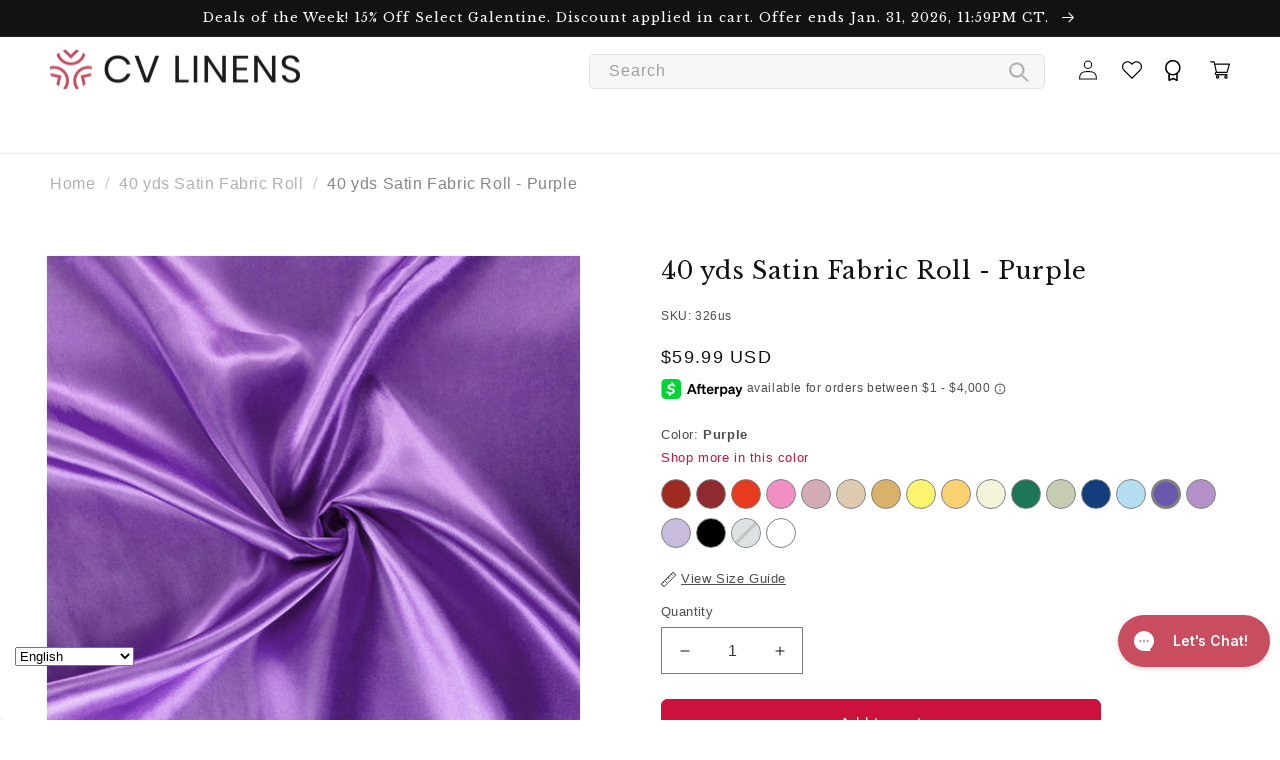

--- FILE ---
content_type: text/html; charset=utf-8
request_url: https://www.cvlinens.com/products/40-yds-satin-fabric-roll-purple
body_size: 138709
content:
<!doctype html>
<html class="no-js" lang="en">
  <head>
<link rel="preload" href="//www.cvlinens.com/cdn/shop/t/224/assets/base.css?v=80102917684052782011673943160" as="style" onload="this.rel = 'stylesheet'">
<meta name="facebook-domain-verification" content="kgqdit0mpeenwyfrw109n9tjq66d14" />

    <!-- Fast Simon --><script id="autocomplete-initilizer" src="https://static-autocomplete.fastsimon.com/fast-simon-autocomplete-init.umd.js?mode=shopify&UUID=00d0ffa3-74a0-4dcd-ab2a-5197744a3448&store=4203905136" async> </script><!-- Fast Simon -->
<!-- start - added to render 'cv-custom-video-by-tag.liquid' in product page -->
  
<!-- end - added to render 'cv-custom-video-by-tag.liquid' in product page -->
    

    <!-- BEGIN - Redirect URL with trailing slash to non trailing slash -->
    <script>
      (function() {
        var currentURL = window.location.href;
        var withoutSlash = currentURL.replace(/\/$/, '');
        
        if ((currentURL !== withoutSlash) && (withoutSlash != "https://www.cvlinens.com")) {
          window.location.replace(withoutSlash);
        }
      })();
    </script>
    <!-- END - Redirect URL with trailing slash to non trailing slash -->

    <!-- BEGIN - Do not index search page -->
    
    <!-- END - Do not index search page -->
    
<!-- Start of Booster Apps Seo-0.1-->
<title>40 yds Satin Fabric Roll - Purple - CV Linens™</title><meta name="description" content="Looking to add a classic, chic feel to your wedding or event decor? Our Satin Fabric Rolls will do just that! At CV Linens, our satin has a gorgeous and durable spun polyester texture to ensure a luxe appearance while still being a sensible choice. As satin is so versatile, you can use our Satin Fabric Rolls for backdr" />

<script type="application/ld+json">
  {
    "@context": "https://schema.org",
    "@type": "WebSite",
    "name": "CV Linens",
    "url": "https://www.cvlinens.com",
    "potentialAction": {
      "@type": "SearchAction",
      "query-input": "required name=query",
      "target": "https://www.cvlinens.com/search?q={query}"
    }
  }
</script><script type="application/ld+json">
  {
    "@context": "https://schema.org",
    "@type": "Product",
    "name": "40 yds Satin Fabric Roll - Purple",
    "brand": {"@type": "Brand","name": "CV Linens"},
    "sku": "326us",
    "mpn": "840659101341",
    "description": "Looking to add a classic, chic feel to your wedding or event decor? Our Satin Fabric Rolls will do just that! At CV Linens, our satin has a gorgeous and durable spun polyester texture to ensure a luxe appearance while still being a sensible choice. As satin is so versatile, you can use our Satin Fabric Rolls for backdrops, draping, DIY table runners, tablecloths, ceiling decor, favors, bouquet wraps, and more! Coordinate this elegant solid texture with any bold texture, such as our Glitz, Satin Rosette, or Velvet Flocking for a flawless look.Be sure to check out the other items in our Satin line including tablecloths, table overlays, chair sashes, table runners, tableskirts, napkins, and chair covers to keep your event naturally cohesive.\nSpecifications\nColor: PurpleDimension: Approx. 54 inches by 40 yardsMaterial:  100% Polyester (spun to feel and looks like satin)",
    "url": "https://www.cvlinens.com/products/40-yds-satin-fabric-roll-purple","image": "https://www.cvlinens.com/cdn/shop/products/Satin-Fabric-Roll-40-Yards-Purple-Swirl_2048x.jpg?v=1587675020","itemCondition": "https://schema.org/NewCondition",
    "offers": [{
          "@type": "Offer","price": "59.99","priceCurrency": "USD",
          "itemCondition": "https://schema.org/NewCondition",
          "url": "https://www.cvlinens.com/products/40-yds-satin-fabric-roll-purple",
          "sku": "326us",
          "mpn": "840659101341",
          "availability" : "https://schema.org/InStock",
          "priceValidUntil": "2026-02-26","gtin12": "840659101341"}],"aggregateRating": {
"@type": "AggregateRating",
"reviewCount": 5,
"ratingValue": 4.8
}}
</script>
<!-- end of Booster Apps SEO -->

    <meta charset="utf-8">
    <meta http-equiv="X-UA-Compatible" content="IE=edge">
    <meta name="viewport" content="width=device-width,initial-scale=1">
    <meta name="theme-color" content="#cd113d">
    <meta name="tapcart-banner:appIcon"
    content="https://storage.googleapis.com/tapcart-150607.appspot.com/d3a10ff1a32cc77373be74ff8e14b568_CVLINENS_LOGO_1024xpng.png">
    <link rel="canonical" href="https://www.cvlinens.com/products/40-yds-satin-fabric-roll-purple">
    <link rel="preconnect" href="https://cdn.shopify.com" crossorigin><link rel="icon" type="image/png" href="//www.cvlinens.com/cdn/shop/files/favicon_1439c0b8-c859-412b-b2d5-2d9922f6f5f2.png?crop=center&height=32&v=1739387746&width=32"><link rel="preconnect" href="https://fonts.shopifycdn.com" crossorigin>

    

    

<meta property="og:site_name" content="CV Linens">
<meta property="og:url" content="https://www.cvlinens.com/products/40-yds-satin-fabric-roll-purple">
<meta property="og:title" content="40 yard Satin Fabric Roll Purple at CV Linens">
<meta property="og:type" content="product">
<meta property="og:description" content="Looking to add a classic, chic feel to your wedding or event decor? Our Satin Fabric Rolls will do just that! At CV Linens, our satin has a gorgeous and durable spun polyester texture to ensure a luxe appearance while still being a sensible choice. As satin is so versatile, you can use our Satin Fabric Rolls for backdr">
<!-- don_test -->



        <meta property="og:image" content="http://www.cvlinens.com/cdn/shop/products/Satin-Fabric-Roll-40-Yards-Purple-Swirl.jpg?v=1587675020">
        <meta property="og:image:secure_url" content="https://www.cvlinens.com/cdn/shop/products/Satin-Fabric-Roll-40-Yards-Purple-Swirl.jpg?v=1587675020">
        <meta property="og:image:width" content="2048">
        <meta property="og:image:height" content="2048">
    

<meta property="og:price:amount" content="59.99">
  <meta property="og:price:currency" content="USD"><meta name="twitter:site" content="@https://x.com/cvlinens"><meta name="twitter:card" content="summary_large_image">
<meta name="twitter:title" content="40 yard Satin Fabric Roll Purple at CV Linens">
<meta name="twitter:description" content="Looking to add a classic, chic feel to your wedding or event decor? Our Satin Fabric Rolls will do just that! At CV Linens, our satin has a gorgeous and durable spun polyester texture to ensure a luxe appearance while still being a sensible choice. As satin is so versatile, you can use our Satin Fabric Rolls for backdr">


    <script src="//www.cvlinens.com/cdn/shop/t/224/assets/global.js?v=149496944046504657681671682596&enable_js_minification=1" defer="defer"></script>
    <script>window.performance && window.performance.mark && window.performance.mark('shopify.content_for_header.start');</script><meta name="google-site-verification" content="LIU7MdR88vMM3yEL0C-cAUXXW19CcSWpr5moB2dWLsk">
<meta id="shopify-digital-wallet" name="shopify-digital-wallet" content="/4203905136/digital_wallets/dialog">
<meta name="shopify-checkout-api-token" content="f7d6eaff19087b8f6015198e286fdf63">
<meta id="in-context-paypal-metadata" data-shop-id="4203905136" data-venmo-supported="true" data-environment="production" data-locale="en_US" data-paypal-v4="true" data-currency="USD">
<link rel="alternate" type="application/json+oembed" href="https://www.cvlinens.com/products/40-yds-satin-fabric-roll-purple.oembed">
<script async="async" src="/checkouts/internal/preloads.js?locale=en-US"></script>
<link rel="preconnect" href="https://shop.app" crossorigin="anonymous">
<script async="async" src="https://shop.app/checkouts/internal/preloads.js?locale=en-US&shop_id=4203905136" crossorigin="anonymous"></script>
<script id="apple-pay-shop-capabilities" type="application/json">{"shopId":4203905136,"countryCode":"US","currencyCode":"USD","merchantCapabilities":["supports3DS"],"merchantId":"gid:\/\/shopify\/Shop\/4203905136","merchantName":"CV Linens","requiredBillingContactFields":["postalAddress","email","phone"],"requiredShippingContactFields":["postalAddress","email","phone"],"shippingType":"shipping","supportedNetworks":["visa","masterCard","amex","discover","elo","jcb"],"total":{"type":"pending","label":"CV Linens","amount":"1.00"},"shopifyPaymentsEnabled":true,"supportsSubscriptions":true}</script>
<script id="shopify-features" type="application/json">{"accessToken":"f7d6eaff19087b8f6015198e286fdf63","betas":["rich-media-storefront-analytics"],"domain":"www.cvlinens.com","predictiveSearch":true,"shopId":4203905136,"locale":"en"}</script>
<script>var Shopify = Shopify || {};
Shopify.shop = "cvlinens.myshopify.com";
Shopify.locale = "en";
Shopify.currency = {"active":"USD","rate":"1.0"};
Shopify.country = "US";
Shopify.theme = {"name":"dawn-theme\/master","id":123915239503,"schema_name":"Dawn","schema_version":"7.0.1.230426","theme_store_id":null,"role":"main"};
Shopify.theme.handle = "null";
Shopify.theme.style = {"id":null,"handle":null};
Shopify.cdnHost = "www.cvlinens.com/cdn";
Shopify.routes = Shopify.routes || {};
Shopify.routes.root = "/";</script>
<script type="module">!function(o){(o.Shopify=o.Shopify||{}).modules=!0}(window);</script>
<script>!function(o){function n(){var o=[];function n(){o.push(Array.prototype.slice.apply(arguments))}return n.q=o,n}var t=o.Shopify=o.Shopify||{};t.loadFeatures=n(),t.autoloadFeatures=n()}(window);</script>
<script>
  window.ShopifyPay = window.ShopifyPay || {};
  window.ShopifyPay.apiHost = "shop.app\/pay";
  window.ShopifyPay.redirectState = null;
</script>
<script id="shop-js-analytics" type="application/json">{"pageType":"product"}</script>
<script defer="defer" async type="module" src="//www.cvlinens.com/cdn/shopifycloud/shop-js/modules/v2/client.init-shop-cart-sync_BT-GjEfc.en.esm.js"></script>
<script defer="defer" async type="module" src="//www.cvlinens.com/cdn/shopifycloud/shop-js/modules/v2/chunk.common_D58fp_Oc.esm.js"></script>
<script defer="defer" async type="module" src="//www.cvlinens.com/cdn/shopifycloud/shop-js/modules/v2/chunk.modal_xMitdFEc.esm.js"></script>
<script type="module">
  await import("//www.cvlinens.com/cdn/shopifycloud/shop-js/modules/v2/client.init-shop-cart-sync_BT-GjEfc.en.esm.js");
await import("//www.cvlinens.com/cdn/shopifycloud/shop-js/modules/v2/chunk.common_D58fp_Oc.esm.js");
await import("//www.cvlinens.com/cdn/shopifycloud/shop-js/modules/v2/chunk.modal_xMitdFEc.esm.js");

  window.Shopify.SignInWithShop?.initShopCartSync?.({"fedCMEnabled":true,"windoidEnabled":true});

</script>
<script>
  window.Shopify = window.Shopify || {};
  if (!window.Shopify.featureAssets) window.Shopify.featureAssets = {};
  window.Shopify.featureAssets['shop-js'] = {"shop-cart-sync":["modules/v2/client.shop-cart-sync_DZOKe7Ll.en.esm.js","modules/v2/chunk.common_D58fp_Oc.esm.js","modules/v2/chunk.modal_xMitdFEc.esm.js"],"init-fed-cm":["modules/v2/client.init-fed-cm_B6oLuCjv.en.esm.js","modules/v2/chunk.common_D58fp_Oc.esm.js","modules/v2/chunk.modal_xMitdFEc.esm.js"],"shop-cash-offers":["modules/v2/client.shop-cash-offers_D2sdYoxE.en.esm.js","modules/v2/chunk.common_D58fp_Oc.esm.js","modules/v2/chunk.modal_xMitdFEc.esm.js"],"shop-login-button":["modules/v2/client.shop-login-button_QeVjl5Y3.en.esm.js","modules/v2/chunk.common_D58fp_Oc.esm.js","modules/v2/chunk.modal_xMitdFEc.esm.js"],"pay-button":["modules/v2/client.pay-button_DXTOsIq6.en.esm.js","modules/v2/chunk.common_D58fp_Oc.esm.js","modules/v2/chunk.modal_xMitdFEc.esm.js"],"shop-button":["modules/v2/client.shop-button_DQZHx9pm.en.esm.js","modules/v2/chunk.common_D58fp_Oc.esm.js","modules/v2/chunk.modal_xMitdFEc.esm.js"],"avatar":["modules/v2/client.avatar_BTnouDA3.en.esm.js"],"init-windoid":["modules/v2/client.init-windoid_CR1B-cfM.en.esm.js","modules/v2/chunk.common_D58fp_Oc.esm.js","modules/v2/chunk.modal_xMitdFEc.esm.js"],"init-shop-for-new-customer-accounts":["modules/v2/client.init-shop-for-new-customer-accounts_C_vY_xzh.en.esm.js","modules/v2/client.shop-login-button_QeVjl5Y3.en.esm.js","modules/v2/chunk.common_D58fp_Oc.esm.js","modules/v2/chunk.modal_xMitdFEc.esm.js"],"init-shop-email-lookup-coordinator":["modules/v2/client.init-shop-email-lookup-coordinator_BI7n9ZSv.en.esm.js","modules/v2/chunk.common_D58fp_Oc.esm.js","modules/v2/chunk.modal_xMitdFEc.esm.js"],"init-shop-cart-sync":["modules/v2/client.init-shop-cart-sync_BT-GjEfc.en.esm.js","modules/v2/chunk.common_D58fp_Oc.esm.js","modules/v2/chunk.modal_xMitdFEc.esm.js"],"shop-toast-manager":["modules/v2/client.shop-toast-manager_DiYdP3xc.en.esm.js","modules/v2/chunk.common_D58fp_Oc.esm.js","modules/v2/chunk.modal_xMitdFEc.esm.js"],"init-customer-accounts":["modules/v2/client.init-customer-accounts_D9ZNqS-Q.en.esm.js","modules/v2/client.shop-login-button_QeVjl5Y3.en.esm.js","modules/v2/chunk.common_D58fp_Oc.esm.js","modules/v2/chunk.modal_xMitdFEc.esm.js"],"init-customer-accounts-sign-up":["modules/v2/client.init-customer-accounts-sign-up_iGw4briv.en.esm.js","modules/v2/client.shop-login-button_QeVjl5Y3.en.esm.js","modules/v2/chunk.common_D58fp_Oc.esm.js","modules/v2/chunk.modal_xMitdFEc.esm.js"],"shop-follow-button":["modules/v2/client.shop-follow-button_CqMgW2wH.en.esm.js","modules/v2/chunk.common_D58fp_Oc.esm.js","modules/v2/chunk.modal_xMitdFEc.esm.js"],"checkout-modal":["modules/v2/client.checkout-modal_xHeaAweL.en.esm.js","modules/v2/chunk.common_D58fp_Oc.esm.js","modules/v2/chunk.modal_xMitdFEc.esm.js"],"shop-login":["modules/v2/client.shop-login_D91U-Q7h.en.esm.js","modules/v2/chunk.common_D58fp_Oc.esm.js","modules/v2/chunk.modal_xMitdFEc.esm.js"],"lead-capture":["modules/v2/client.lead-capture_BJmE1dJe.en.esm.js","modules/v2/chunk.common_D58fp_Oc.esm.js","modules/v2/chunk.modal_xMitdFEc.esm.js"],"payment-terms":["modules/v2/client.payment-terms_Ci9AEqFq.en.esm.js","modules/v2/chunk.common_D58fp_Oc.esm.js","modules/v2/chunk.modal_xMitdFEc.esm.js"]};
</script>
<script>(function() {
  var isLoaded = false;
  function asyncLoad() {
    if (isLoaded) return;
    isLoaded = true;
    var urls = ["https:\/\/shopify.covet.pics\/covet-pics-widget-inject.js?shop=cvlinens.myshopify.com","https:\/\/load.csell.co\/assets\/js\/cross-sell.js?shop=cvlinens.myshopify.com","https:\/\/load.csell.co\/assets\/v2\/js\/core\/xsell.js?shop=cvlinens.myshopify.com","https:\/\/fastsimon.akamaized.net\/fast-simon-autocomplete-init.umd.js?mode=shopify\u0026UUID=00d0ffa3-74a0-4dcd-ab2a-5197744a3448\u0026store=4203905136\u0026shop=cvlinens.myshopify.com","\/\/swymv3premium-01.azureedge.net\/code\/swym-shopify.js?shop=cvlinens.myshopify.com","\/\/swymv3premium-01.azureedge.net\/code\/swym_fb_pixel.js?shop=cvlinens.myshopify.com","https:\/\/cdn-loyalty.yotpo.com\/loader\/s_sfD2eYTix_nL8jGXimRw.js?shop=cvlinens.myshopify.com","https:\/\/assets.tapcart.com\/__tc-ck-loader\/index.js?appId=YALTZh2b36\u0026environment=production\u0026shop=cvlinens.myshopify.com","https:\/\/shopify.shopthelook.app\/shopthelook.js?shop=cvlinens.myshopify.com","\/\/cdn.shopify.com\/proxy\/4b5fe08caf4d00f4fd976d367f5a43d6a1dffce88068d9a0ed6f8a7456b75710\/api.goaffpro.com\/loader.js?shop=cvlinens.myshopify.com\u0026sp-cache-control=cHVibGljLCBtYXgtYWdlPTkwMA","\/\/backinstock.useamp.com\/widget\/16001_1767154286.js?category=bis\u0026v=6\u0026shop=cvlinens.myshopify.com"];
    for (var i = 0; i < urls.length; i++) {
      var s = document.createElement('script');
      s.type = 'text/javascript';
      s.async = true;
      s.src = urls[i];
      var x = document.getElementsByTagName('script')[0];
      x.parentNode.insertBefore(s, x);
    }
  };
  if(window.attachEvent) {
    window.attachEvent('onload', asyncLoad);
  } else {
    window.addEventListener('load', asyncLoad, false);
  }
})();</script>
<script id="__st">var __st={"a":4203905136,"offset":-21600,"reqid":"6a2ec795-7516-4d63-8ba5-45222bff4957-1769517293","pageurl":"www.cvlinens.com\/products\/40-yds-satin-fabric-roll-purple","u":"346996486ead","p":"product","rtyp":"product","rid":3988266319951};</script>
<script>window.ShopifyPaypalV4VisibilityTracking = true;</script>
<script id="captcha-bootstrap">!function(){'use strict';const t='contact',e='account',n='new_comment',o=[[t,t],['blogs',n],['comments',n],[t,'customer']],c=[[e,'customer_login'],[e,'guest_login'],[e,'recover_customer_password'],[e,'create_customer']],r=t=>t.map((([t,e])=>`form[action*='/${t}']:not([data-nocaptcha='true']) input[name='form_type'][value='${e}']`)).join(','),a=t=>()=>t?[...document.querySelectorAll(t)].map((t=>t.form)):[];function s(){const t=[...o],e=r(t);return a(e)}const i='password',u='form_key',d=['recaptcha-v3-token','g-recaptcha-response','h-captcha-response',i],f=()=>{try{return window.sessionStorage}catch{return}},m='__shopify_v',_=t=>t.elements[u];function p(t,e,n=!1){try{const o=window.sessionStorage,c=JSON.parse(o.getItem(e)),{data:r}=function(t){const{data:e,action:n}=t;return t[m]||n?{data:e,action:n}:{data:t,action:n}}(c);for(const[e,n]of Object.entries(r))t.elements[e]&&(t.elements[e].value=n);n&&o.removeItem(e)}catch(o){console.error('form repopulation failed',{error:o})}}const l='form_type',E='cptcha';function T(t){t.dataset[E]=!0}const w=window,h=w.document,L='Shopify',v='ce_forms',y='captcha';let A=!1;((t,e)=>{const n=(g='f06e6c50-85a8-45c8-87d0-21a2b65856fe',I='https://cdn.shopify.com/shopifycloud/storefront-forms-hcaptcha/ce_storefront_forms_captcha_hcaptcha.v1.5.2.iife.js',D={infoText:'Protected by hCaptcha',privacyText:'Privacy',termsText:'Terms'},(t,e,n)=>{const o=w[L][v],c=o.bindForm;if(c)return c(t,g,e,D).then(n);var r;o.q.push([[t,g,e,D],n]),r=I,A||(h.body.append(Object.assign(h.createElement('script'),{id:'captcha-provider',async:!0,src:r})),A=!0)});var g,I,D;w[L]=w[L]||{},w[L][v]=w[L][v]||{},w[L][v].q=[],w[L][y]=w[L][y]||{},w[L][y].protect=function(t,e){n(t,void 0,e),T(t)},Object.freeze(w[L][y]),function(t,e,n,w,h,L){const[v,y,A,g]=function(t,e,n){const i=e?o:[],u=t?c:[],d=[...i,...u],f=r(d),m=r(i),_=r(d.filter((([t,e])=>n.includes(e))));return[a(f),a(m),a(_),s()]}(w,h,L),I=t=>{const e=t.target;return e instanceof HTMLFormElement?e:e&&e.form},D=t=>v().includes(t);t.addEventListener('submit',(t=>{const e=I(t);if(!e)return;const n=D(e)&&!e.dataset.hcaptchaBound&&!e.dataset.recaptchaBound,o=_(e),c=g().includes(e)&&(!o||!o.value);(n||c)&&t.preventDefault(),c&&!n&&(function(t){try{if(!f())return;!function(t){const e=f();if(!e)return;const n=_(t);if(!n)return;const o=n.value;o&&e.removeItem(o)}(t);const e=Array.from(Array(32),(()=>Math.random().toString(36)[2])).join('');!function(t,e){_(t)||t.append(Object.assign(document.createElement('input'),{type:'hidden',name:u})),t.elements[u].value=e}(t,e),function(t,e){const n=f();if(!n)return;const o=[...t.querySelectorAll(`input[type='${i}']`)].map((({name:t})=>t)),c=[...d,...o],r={};for(const[a,s]of new FormData(t).entries())c.includes(a)||(r[a]=s);n.setItem(e,JSON.stringify({[m]:1,action:t.action,data:r}))}(t,e)}catch(e){console.error('failed to persist form',e)}}(e),e.submit())}));const S=(t,e)=>{t&&!t.dataset[E]&&(n(t,e.some((e=>e===t))),T(t))};for(const o of['focusin','change'])t.addEventListener(o,(t=>{const e=I(t);D(e)&&S(e,y())}));const B=e.get('form_key'),M=e.get(l),P=B&&M;t.addEventListener('DOMContentLoaded',(()=>{const t=y();if(P)for(const e of t)e.elements[l].value===M&&p(e,B);[...new Set([...A(),...v().filter((t=>'true'===t.dataset.shopifyCaptcha))])].forEach((e=>S(e,t)))}))}(h,new URLSearchParams(w.location.search),n,t,e,['guest_login'])})(!0,!0)}();</script>
<script integrity="sha256-4kQ18oKyAcykRKYeNunJcIwy7WH5gtpwJnB7kiuLZ1E=" data-source-attribution="shopify.loadfeatures" defer="defer" src="//www.cvlinens.com/cdn/shopifycloud/storefront/assets/storefront/load_feature-a0a9edcb.js" crossorigin="anonymous"></script>
<script crossorigin="anonymous" defer="defer" src="//www.cvlinens.com/cdn/shopifycloud/storefront/assets/shopify_pay/storefront-65b4c6d7.js?v=20250812"></script>
<script data-source-attribution="shopify.dynamic_checkout.dynamic.init">var Shopify=Shopify||{};Shopify.PaymentButton=Shopify.PaymentButton||{isStorefrontPortableWallets:!0,init:function(){window.Shopify.PaymentButton.init=function(){};var t=document.createElement("script");t.src="https://www.cvlinens.com/cdn/shopifycloud/portable-wallets/latest/portable-wallets.en.js",t.type="module",document.head.appendChild(t)}};
</script>
<script data-source-attribution="shopify.dynamic_checkout.buyer_consent">
  function portableWalletsHideBuyerConsent(e){var t=document.getElementById("shopify-buyer-consent"),n=document.getElementById("shopify-subscription-policy-button");t&&n&&(t.classList.add("hidden"),t.setAttribute("aria-hidden","true"),n.removeEventListener("click",e))}function portableWalletsShowBuyerConsent(e){var t=document.getElementById("shopify-buyer-consent"),n=document.getElementById("shopify-subscription-policy-button");t&&n&&(t.classList.remove("hidden"),t.removeAttribute("aria-hidden"),n.addEventListener("click",e))}window.Shopify?.PaymentButton&&(window.Shopify.PaymentButton.hideBuyerConsent=portableWalletsHideBuyerConsent,window.Shopify.PaymentButton.showBuyerConsent=portableWalletsShowBuyerConsent);
</script>
<script data-source-attribution="shopify.dynamic_checkout.cart.bootstrap">document.addEventListener("DOMContentLoaded",(function(){function t(){return document.querySelector("shopify-accelerated-checkout-cart, shopify-accelerated-checkout")}if(t())Shopify.PaymentButton.init();else{new MutationObserver((function(e,n){t()&&(Shopify.PaymentButton.init(),n.disconnect())})).observe(document.body,{childList:!0,subtree:!0})}}));
</script>
<link id="shopify-accelerated-checkout-styles" rel="stylesheet" media="screen" href="https://www.cvlinens.com/cdn/shopifycloud/portable-wallets/latest/accelerated-checkout-backwards-compat.css" crossorigin="anonymous">
<style id="shopify-accelerated-checkout-cart">
        #shopify-buyer-consent {
  margin-top: 1em;
  display: inline-block;
  width: 100%;
}

#shopify-buyer-consent.hidden {
  display: none;
}

#shopify-subscription-policy-button {
  background: none;
  border: none;
  padding: 0;
  text-decoration: underline;
  font-size: inherit;
  cursor: pointer;
}

#shopify-subscription-policy-button::before {
  box-shadow: none;
}

      </style>
<script id="sections-script" data-sections="cv-custom-product-tab-description,header,footer" defer="defer" src="//www.cvlinens.com/cdn/shop/t/224/compiled_assets/scripts.js?v=73157"></script>
<script>window.performance && window.performance.mark && window.performance.mark('shopify.content_for_header.end');</script>


    <style data-shopify>
      
      
      
      
      @font-face {
  font-family: "Libre Baskerville";
  font-weight: 400;
  font-style: normal;
  font-display: swap;
  src: url("//www.cvlinens.com/cdn/fonts/libre_baskerville/librebaskerville_n4.2ec9ee517e3ce28d5f1e6c6e75efd8a97e59c189.woff2") format("woff2"),
       url("//www.cvlinens.com/cdn/fonts/libre_baskerville/librebaskerville_n4.323789551b85098885c8eccedfb1bd8f25f56007.woff") format("woff");
}


      :root {
        --font-body-family: "system_ui", -apple-system, 'Segoe UI', Roboto, 'Helvetica Neue', 'Noto Sans', 'Liberation Sans', Arial, sans-serif, 'Apple Color Emoji', 'Segoe UI Emoji', 'Segoe UI Symbol', 'Noto Color Emoji';
        --font-body-style: normal;
        --font-body-weight: 400;
        --font-body-weight-bold: 700;

        --font-heading-family: "Libre Baskerville", serif;
        --font-heading-style: normal;
        --font-heading-weight: 400;

        --font-body-scale: 1.0;
        --font-heading-scale: 1.0;

        --color-base-text: 18, 18, 18;
        --color-shadow: 18, 18, 18;
        --color-base-background-1: 255, 255, 255;
        --color-base-background-2: 243, 243, 243;
        --color-base-solid-button-labels: 255, 255, 255;
        --color-base-outline-button-labels: 18, 18, 18;
        --color-base-accent-1: 205, 17, 61;
        --color-base-accent-2: 205, 17, 61;
        --payment-terms-background-color: #ffffff;

        --gradient-base-background-1: #ffffff;
        --gradient-base-background-2: #f3f3f3;
        --gradient-base-accent-1: #cd113d;
        --gradient-base-accent-2: #cd113d;

        --media-padding: px;
        --media-border-opacity: 0.05;
        --media-border-width: 1px;
        --media-radius: 0px;
        --media-shadow-opacity: 0.0;
        --media-shadow-horizontal-offset: 0px;
        --media-shadow-vertical-offset: 4px;
        --media-shadow-blur-radius: 5px;
        --media-shadow-visible: 0;

        --page-width: 160rem;
        --page-width-margin: 0rem;

        --product-card-image-padding: 0.0rem;
        --product-card-corner-radius: 0.0rem;
        --product-card-text-alignment: left;
        --product-card-border-width: 0.0rem;
        --product-card-border-opacity: 0.1;
        --product-card-shadow-opacity: 0.0;
        --product-card-shadow-visible: 0;
        --product-card-shadow-horizontal-offset: 0.0rem;
        --product-card-shadow-vertical-offset: 0.4rem;
        --product-card-shadow-blur-radius: 0.5rem;

        --collection-card-image-padding: 0.0rem;
        --collection-card-corner-radius: 0.0rem;
        --collection-card-text-alignment: left;
        --collection-card-border-width: 0.0rem;
        --collection-card-border-opacity: 0.1;
        --collection-card-shadow-opacity: 0.0;
        --collection-card-shadow-visible: 0;
        --collection-card-shadow-horizontal-offset: 0.0rem;
        --collection-card-shadow-vertical-offset: 0.4rem;
        --collection-card-shadow-blur-radius: 0.5rem;

        --blog-card-image-padding: 0.0rem;
        --blog-card-corner-radius: 0.0rem;
        --blog-card-text-alignment: left;
        --blog-card-border-width: 0.0rem;
        --blog-card-border-opacity: 0.1;
        --blog-card-shadow-opacity: 0.0;
        --blog-card-shadow-visible: 0;
        --blog-card-shadow-horizontal-offset: 0.0rem;
        --blog-card-shadow-vertical-offset: 0.4rem;
        --blog-card-shadow-blur-radius: 0.5rem;

        --badge-corner-radius: 4.0rem;

        --popup-border-width: 1px;
        --popup-border-opacity: 0.1;
        --popup-corner-radius: 0px;
        --popup-shadow-opacity: 0.0;
        --popup-shadow-horizontal-offset: 0px;
        --popup-shadow-vertical-offset: 4px;
        --popup-shadow-blur-radius: 5px;

        --drawer-border-width: 1px;
        --drawer-border-opacity: 0.1;
        --drawer-shadow-opacity: 0.0;
        --drawer-shadow-horizontal-offset: 0px;
        --drawer-shadow-vertical-offset: 4px;
        --drawer-shadow-blur-radius: 5px;

        --spacing-sections-desktop: 0px;
        --spacing-sections-mobile: 0px;

        --grid-desktop-vertical-spacing: 8px;
        --grid-desktop-horizontal-spacing: 8px;
        --grid-mobile-vertical-spacing: 4px;
        --grid-mobile-horizontal-spacing: 4px;

        --text-boxes-border-opacity: 0.1;
        --text-boxes-border-width: 0px;
        --text-boxes-radius: 8px;
        --text-boxes-shadow-opacity: 0.0;
        --text-boxes-shadow-visible: 0;
        --text-boxes-shadow-horizontal-offset: 0px;
        --text-boxes-shadow-vertical-offset: 4px;
        --text-boxes-shadow-blur-radius: 5px;

        --buttons-radius: 6px;
        --buttons-radius-outset: 7px;
        --buttons-border-width: 1px;
        --buttons-border-opacity: 1.0;
        --buttons-shadow-opacity: 0.0;
        --buttons-shadow-visible: 0;
        --buttons-shadow-horizontal-offset: 0px;
        --buttons-shadow-vertical-offset: 4px;
        --buttons-shadow-blur-radius: 5px;
        --buttons-border-offset: 0.3px;

        --inputs-radius: 0px;
        --inputs-border-width: 1px;
        --inputs-border-opacity: 0.55;
        --inputs-shadow-opacity: 0.0;
        --inputs-shadow-horizontal-offset: 0px;
        --inputs-margin-offset: 0px;
        --inputs-shadow-vertical-offset: 4px;
        --inputs-shadow-blur-radius: 5px;
        --inputs-radius-outset: 0px;

        --variant-pills-radius: 40px;
        --variant-pills-border-width: 1px;
        --variant-pills-border-opacity: 0.55;
        --variant-pills-shadow-opacity: 0.0;
        --variant-pills-shadow-horizontal-offset: 0px;
        --variant-pills-shadow-vertical-offset: 4px;
        --variant-pills-shadow-blur-radius: 5px;
      }

      *,
      *::before,
      *::after {
        box-sizing: inherit;
      }

      html {
        box-sizing: border-box;
        font-size: calc(var(--font-body-scale) * 62.5%);
        height: 100%;
      }

      body {
        display: grid;
        grid-template-rows: auto auto 1fr auto;
        grid-template-columns: 100%;
        min-height: 100%;
        margin: 0;
        font-size: 1.5rem;
        letter-spacing: 0.06rem;
        line-height: calc(1 + 0.8 / var(--font-body-scale));
        font-family: var(--font-body-family);
        font-style: var(--font-body-style);
        font-weight: var(--font-body-weight);
      }

      @media screen and (min-width: 750px) {
        body {
          font-size: 1.6rem;
        }
      }
    </style>

    
    
      <meta name="tapcart-banner:hide" content="true" >
      <style data-shopify>
        #tapcart-web-banner {
          display: none !important;
        }
      </style>
    

    
    <link rel="preload" href="//www.cvlinens.com/cdn/shop/t/224/assets/cv-custom-theme.css?v=101713392388138457441690494191" as="style" onload="this.rel = 'stylesheet'">
    
<link rel="preload" as="font" href="//www.cvlinens.com/cdn/fonts/libre_baskerville/librebaskerville_n4.2ec9ee517e3ce28d5f1e6c6e75efd8a97e59c189.woff2" type="font/woff2" crossorigin><link rel="stylesheet" href="//www.cvlinens.com/cdn/shop/t/224/assets/component-predictive-search.css?v=83512081251802922551671682602" media="print" onload="this.media='all'"><script>document.documentElement.className = document.documentElement.className.replace('no-js', 'js');
    if (Shopify.designMode) {
      document.documentElement.classList.add('shopify-design-mode');
    }
    </script>

    




    
    <style id="fast-simon-serp-css">
    .fs-cstm-badges-wrapper {
        margin-top: 5px;
        display: inline-flex;
        flex-direction: column;
    }

    .fs_product_text_badge_flag.discount, .fs_product_text_badge_flag.coupon {
        color: red;
        border: 1px solid;
        padding: 3px;
        width: fit-content;
        font-size: 14px;
        font-family: Arial;
        background-color: linen;
        border-radius: 5px;
    }

    .fs_product_text_badge_flag.textbadge {
        color: black;
        font-size: 12px;
        grid-area: badge;
    }

    .fs_product_text_badge_flag.textbadge2 {
        color: black;
        font-size: 12px;
        grid-area: badge2;
    }

    .fs-product-has-compare .info-container {
        grid-template-areas: "colorSwatches colorSwatches colorSwatches colorSwatches" "title title title title" "reviews reviews reviews reviews" "badge badge badge badge" "badge2 badge2 badge2 badge2" "compare price price price" !important;
    }

    .product-card:not(.fs-product-has-compare) .info-container {
        grid-template-areas: "colorSwatches colorSwatches colorSwatches colorSwatches" "title title title title" "reviews reviews reviews reviews" "badge badge badge badge" "badge2 badge2 badge2 badge2" "price price price price" !important;
    }
</style>
<script>
    __fast_options  = { with_product_attributes: true, fs_avoid_inject_on_interaction: true, onlyServerRelatedCollections: true};

    /* get all products to loop on */
    function getProductElements(element) {
        return [...element.querySelectorAll(`.fs-results-product-card`)];
    }

    const NewBadges = {

        set: (tags, productElement, swatch) => {


            // first - clean the existing badges
            const label = productElement.querySelector(`.fs_product_text_badge_flag`);
            if (label) {
                label.remove();
            }

            if (!tags || !productElement) return; // Added protection

            var $badgewapper = `<div class="fs-cstm-badges-wrapper"></div>`;

            if (productElement.querySelectorAll(`.fs-cstm-badges-wrapper`).length === 0) {
                productElement.querySelector(".info-container").insertAdjacentHTML('afterend', $badgewapper);
            }
            NewBadges.processAutocodeTag(tags, productElement);
            NewBadges.processSprintTag(tags, productElement);
            NewBadges.getBadgeValues(tags, productElement);
            NewBadges.getBadge2Values(tags, productElement);
            NewBadges.getExpectedDate(tags, productElement, swatch);
        },

        processSprintTag: (tags, productElement) => {
            if (!tags || !productElement) return; // Added protection

            const label = productElement.querySelector(`.fs_product_text_badge_flag.coupon`);
            if (label) {
                label.remove();
            }

            const sprintTag = tags.find(tag => tag.startsWith("Sprint"));

            if (sprintTag) {
                const match = sprintTag.match(/\d+/); // Extract number from string
                if (match) {
                    const discount = parseInt(match[0], 10);
                    const priceEl = productElement.querySelector('.price-container .price');                    
                    let originalPrice = parseFloat(priceEl.textContent.replace(/[^0-9.]/g, ''));

                    // Calculate discount amount
                    const discountAmount = Math.floor((discount / 100) * originalPrice * 100) / 100;

                    // Calculate discounted price
                    const discountedPrice = originalPrice - discountAmount;

                    if (productElement.querySelectorAll(`.fs_product_text_badge_flag.coupon`).length === 0) {
                        productElement.querySelector(".fs-cstm-badges-wrapper").insertAdjacentHTML('afterBegin', `<span class="fs_product_text_badge_flag coupon">$${discountedPrice.toFixed(2)} in cart</span>`);
                    }

                    return discountedPrice;
                }
            }

            return null;
        },

        processAutocodeTag: (tags, productElement) => {
            if (!tags || !productElement) return; // Added protection

            const label = productElement.querySelector(`.fs_product_text_badge_flag.discount`);
            if (label) {
                label.remove();
            }

            const sprintTag = tags.find(tag => tag.startsWith("auto_code"));

            if (sprintTag) {
                const match = sprintTag.match(/\d+/); // Extract number from string
                if (match) {
                    const discount = parseInt(match[0], 10);
                    const priceEl = productElement.querySelector('.price-container .price');
                    let originalPrice = parseFloat(priceEl.textContent.replace(/[^0-9.]/g, ''));

                    // Calculate discount amount
                    const discountAmount = (discount / 100) * originalPrice;

                    // Calculate discounted price
                    const discountedPrice = originalPrice - discountAmount;

                    if (productElement.querySelectorAll(`.fs_product_text_badge_flag.discount`).length === 0) {
                        productElement.querySelector(".fs-cstm-badges-wrapper").insertAdjacentHTML('afterBegin', `<span class="fs_product_text_badge_flag discount">$${discountedPrice.toFixed(2)} In Cart</span>`);
                    }

                    return discountedPrice;
                }
            }

            return null;
        },

        getBadgeValues: (tags, productElement) => {
            if (!tags || !productElement) return; // Added protection

            const label = productElement.querySelector(`.fs_product_text_badge_flag.textbadge`);
            if (label) {
                label.remove();
            }

            const TextBadgeTag = tags.find(tag => tag.startsWith("badge_"));

            if (TextBadgeTag) {
                const match = TextBadgeTag.replace("badge_", "")
                if (match) {
                    if (productElement.querySelectorAll(`.fs_product_text_badge_flag.textbadge`).length === 0) {
                        productElement.querySelector(".info-container").insertAdjacentHTML('afterBegin', `<span class="fs_product_text_badge_flag textbadge">${match}</span>`);
                    }
                }
            }

            return null;
        },

        getBadge2Values: (tags, productElement) => {
            if (!tags || !productElement) return; // Added protection

            const label = productElement.querySelector(`.fs_product_text_badge_flag.textbadge2`);
            if (label) {
                label.remove();
            }

            const TextBadgeTag = tags.find(tag => tag.startsWith("badge2_"));

            if (TextBadgeTag) {
                const match = TextBadgeTag.replace("badge2_", "")
                if (match) {
                    if (productElement.querySelectorAll(`.fs_product_text_badge_flag.textbadge2`).length === 0) {
                        productElement.querySelector(".info-container").insertAdjacentHTML('afterBegin', `<span class="fs_product_text_badge_flag textbadge2">${match}</span>`);
                    }
                }
            }

            return null;
        },

        getExpectedDate: (tags, productElement, swatch) => {
            if (!tags || !productElement) return; // Added protection

            const label = productElement.querySelector(`.fs_product_text_badge_flag.stocknote`);
            if (label) {
                label.remove();
            }

            let haveExpectedDate = false;
            let expectedDate = [];
            let outOfStock = false;
            if(swatch === null) {
                outOfStock = productElement.innerHTML.includes('OutOfStock');
            } else
            {
                outOfStock = swatch.outerHTML.includes('out-of-stock');
                // console.log(swatch.outerHTML);
                // console.log(swatch.outerHTML.includes('out-of-stock'));
            }

            expectedDate = tags.filter(tag => tag.startsWith('expected_date_')).map(tag => tag.replace('expected_date_', '')).sort();

            var currentDate = new Date().toJSON().slice(0, 10).toString();
            if (expectedDate.length > 0 && outOfStock) {
                for (let i = 0; i < expectedDate.length; i++) {
                    if (expectedDate[i] > currentDate) {

                        if (productElement.querySelectorAll(`.fs_product_text_badge_flag.stocknote`).length === 0) {
                            productElement.querySelector(".fs-cstm-badges-wrapper").insertAdjacentHTML('afterBegin', `<p class="fs_product_text_badge_flag stocknote" style="font-size: 13px; color: #cd113d; margin:0;">Expected Restock Date: ${expectedDate[i]}</p>`);
                        }
                        break;
                    }
                }


                haveExpectedDate = false;
            }
            return null;

        }

    };

    function getProductTextBadges(color, alternativeProducts) {
        // Find the product that matches the given color
        const product = alternativeProducts.find(product => product.color === color);

        // If product exists and has productTextBadges, return it; otherwise, return null
        return product ? (product.productTextBadges.length > 0 ? product.productTextBadges : []) : [];
    }


    function addSwatchesEvent(productElement,data){
        // Function to add click event listeners to color swatches
        productElement.querySelectorAll('.color-swatch-container').forEach(swatch => {
            if(!swatch.classList.contains("cst-event")) {
                swatch.classList.add("cst-event");
                const altUrl = swatch.getAttribute('data-alt-url');
                let swatchTags = [];
                fetch(`${altUrl}.js`)
                    .then(response => response.json())
                    .then(product => {
                        swatchTags = product.tags.filter(tag => tag.startsWith('expected_date_'));
                    })
                    .catch(error => console.error("swatch Error fetching product:", error));

                swatch.addEventListener('click', (event) => {
                    event.preventDefault();
                    // Get the color name from the clicked swatch
                    const colorName = swatch.querySelector('.color-swatch-color-name')?.textContent.trim();
                    // console.log("clicked on color - ",colorName);
                    NewBadges.set(getProductTextBadges(colorName, data.alternativeProducts).concat(swatchTags), productElement, swatch);
                });
                swatch.addEventListener('mouseover', (event) => {
                    event.preventDefault();
                    // Get the color name from the clicked swatch
                    const colorName = swatch.querySelector('.color-swatch-color-name')?.textContent.trim();
                    // console.log("mouseover on color - ",colorName);

                    NewBadges.set(getProductTextBadges(colorName, data.alternativeProducts).concat(swatchTags), productElement, swatch);
                });
                swatch.addEventListener('mouseout', (event) => {
                    event.preventDefault();
                    // Get the color name from the clicked swatch
                    setTimeout(()=>{
                        const selectedSwatch=productElement.querySelector('.color-swatch.selected');
                        const selectedWrapper=selectedSwatch.closest('.color-swatch-container');
                        const colorName = selectedWrapper.querySelector('.color-swatch-color-name')?.textContent.trim();
                        // console.log("mouseout color - ",colorName);
                        NewBadges.set(getProductTextBadges(colorName, data.alternativeProducts).concat(swatchTags), productElement, swatch);
                    },700)

                });
            }

        });
    }
    // Groups the product price and compare-at-price into a single wrapper
    function wrapPricesTogether(productElement) {
        const price = productElement.querySelector('.fs-serp-price');
        const compare = productElement.querySelector('.compare-container');

        if (price && compare && !productElement.querySelector('.price-wrapper')) {
            const wrapper = document.createElement('div');
            wrapper.className = 'price-wrapper';

            price.parentNode.insertBefore(wrapper, price);
            wrapper.appendChild(compare);
            wrapper.appendChild(price);
        }
    }

    function hooks() {
        window.SerpOptions.registerHook('serp-product-grid', ({products, element}) => {
            const parent = element.closest("#fs-serp-page");
            if (window.location.href.indexOf("/collections/deals-of-the-week") > -1 && parent)  {
                parent.classList.add("hide-related");
            }

            for (const productElement of getProductElements(element)) {
                /* get product data */
                const productID = productElement.dataset.productId;
                const data = products[productID];

                if (data && data.tags) {
                    const tagsOnly = (Array.isArray(data.productTextBadges)
                        ? data.productTextBadges.map(badge => badge.tag)
                        : [])
                        .concat(Array.isArray(data.tags)
                            ? data.tags.filter(tag => tag.startsWith('expected_date_'))
                            : []);

                    NewBadges.set(tagsOnly, productElement, null);

                    addSwatchesEvent(productElement,data)

                    //swatches event for hidden swatches that opened after +show more click
                    if(productElement.querySelector('.show-more-swatches') )
                    {
                        productElement.querySelector('.show-more-swatches').addEventListener('click', (event) => {
                            setTimeout(()=>{
                                addSwatchesEvent(productElement,data)
                            },200);

                        });
                    }
                }
                wrapPricesTogether(productElement);
            }
        });
    }

    // Groups the product price and compare-at-price into a single wrapper in widget
    function wrapPricesInUpsell(productElement) {
        const price = productElement.querySelector('.price');
        const compare = productElement.querySelector('.product-compare');

        if (price && compare && !productElement.querySelector('.grid-price')) {
            const wrapper = document.createElement('div');
            wrapper.className = 'grid-price';

            price.parentNode.insertBefore(wrapper, price);
            wrapper.appendChild(compare);
            wrapper.appendChild(price);
        }
    }
    function widgetHook(){
        window.FastRecommendationWidget.registerHook("upsell-cross-sell-products", ({ element, products }) => {
            const productElements = [...element.querySelectorAll(".fs-upsell-cross-sell-product")];
            for (const productElement of productElements){
                wrapPricesInUpsell(productElement);
            }
        });
    }

    // execution here
    if (window.SerpOptions) {
        hooks();
    } else {
        window.addEventListener('fast-serp-ready', function () {
            hooks();
        });
    }

    if (window.FastRecommendationWidget) {
        widgetHook();
    } else {
        window.addEventListener('fast-upsell-cross-sell-ready', function () {
            widgetHook();
        });
    }
</script>

<!-- BEGIN app block: shopify://apps/analyzify-ga4-ads-tracking/blocks/app-embed/69637cfd-dd6f-4511-aa97-7037cfb5515c -->

<!-- BEGIN app snippet: analyzify-settings-v3 --><script type="text/javascript">
  console.log("analyzify-settings is running ")

  const customerData = 
  
  { 
    type: 'visitor' 
  }
  ;

    window.dataLayer = window.dataLayer || [];
    window.analyzify = window.analyzify || [];

    let conversion_id = '';
    const conversionIdMetaField = "1043541770";
    
    if (typeof conversionIdMetaField === 'string' && conversionIdMetaField !== '' && conversionIdMetaField !== 'null') {
      const aw = conversionIdMetaField.slice(0, 3);
    
      if (aw === 'AW-' || aw === 'aw-') {
        conversion_id = conversionIdMetaField;
      } else {
        conversion_id = `AW-${conversionIdMetaField}`;
      }
    }
    window.analyzify = {
      properties:{
        GTM:{
          status: ("true" == "true"),
          id: "GTM-5CF66J2",
        },
        GADS: {
          id: conversion_id,
          feed_region: "US",
          product_id_format: "SKU",
          tracking: ("active" == "active" && conversion_id != ""),
          remarketing: ("active" == "active"),
          conversions: {
            view_item:{
              status: "",
              value: "null",
            },
            add_to_cart:{
              status: "",
              value: "null",
            },
            view_cart:{
              status: "",
              value: "",
            },
            begin_checkout:{
              status: "",
              value: "null",
            },
          }
        },
        GA4:{
          tracking: ("active" == "active" && "G-4CNG0SVPRQ" != "null" && "G-4CNG0SVPRQ" != ""),
          id: "G-4CNG0SVPRQ"
        },
        X:{
          tracking: ("not_active" == 'active' && "" != 'null' && "" != ""),
          id:"",
          events:{
            page_view: "",
            add_to_cart: "",
            begin_checkout: "",
            search: ""
          }
        },
        BING:{
          tracking: ("active" == 'active' && "4058288" != 'null' && "4058288" != ""),
          id: "4058288"
        },
        FACEBOOK:{
          tracking: ("not_active" == 'active' && "" != 'null' && "" != ""),
          id: ""
        },
        PINTEREST:{
          tracking: ("not_active" == 'active' && "" != 'null' && "" != ""),
          id: ""
        },
        CRITEO:{
          tracking: ("not_active" == 'active' && "" != 'null' && "" != ""),
          id: ""
        },
        CLARITY:{
          tracking: ("not_active" == 'active' && "" != 'null' && "" != ""),
          id: ""
        },
        HOTJAR:{
          tracking: ("not_active" == 'active' && "" != 'null' && "" != ""),
          id: ""
        },
        KLAVIYO:{
          tracking: ("not_active" == 'active' && "" != 'null' && "" != ""),
          id: ""
        },
      },
      send_unhashed_email: ("false" === "true"), // Set this to true if you would like to collect unhashed email address of logged in users.
      g_feed_region: "US", // Change this if your Google Ads feed is in another region
      logging: ("false" === "true"), // Enable this to see Analyzify logs in console
      integration_method: "advanced",
    };

     window.analyzify.custom_classes = "";
     window.analyzify.gdpr_compliance = false;
     window.analyzify.cookiebot_status = "";
     window.analyzify.cookiebot_id = "";
     window.analyzify.blockingmode = false;
     window.analyzify.shopify_customer = customerData

    window.analyzify.shopify_template = 'product';
    window.analyzify.debug = "false";
    window.analyzify.op_cart_data_collection = false;
  window.analyzify.detectedCart = {"note":null,"attributes":{},"original_total_price":0,"total_price":0,"total_discount":0,"total_weight":0.0,"item_count":0,"items":[],"requires_shipping":false,"currency":"USD","items_subtotal_price":0,"cart_level_discount_applications":[],"checkout_charge_amount":0};
  window.analyzify.content_type =  "Product";

  
    window.analyzify.product = {
      productJson: {"id":3988266319951,"title":"40 yds Satin Fabric Roll - Purple","handle":"40-yds-satin-fabric-roll-purple","description":"\u003cp\u003eLooking to add a classic, chic feel to your wedding or event decor? Our Satin Fabric Rolls will do just that! At CV Linens, our satin has a gorgeous and durable spun polyester texture to ensure a luxe appearance while still being a sensible choice. As satin is so versatile, you can use our Satin Fabric Rolls for backdrops, draping, DIY table runners, tablecloths, ceiling decor, favors, bouquet wraps, and more! Coordinate this elegant solid texture with any bold texture, such as our Glitz, Satin Rosette, or Velvet Flocking for a flawless look.\u003cbr\u003e\u003cbr\u003eBe sure to check out the other items in our Satin line including tablecloths, table overlays, chair sashes, table runners, tableskirts, napkins, and chair covers to keep your event naturally cohesive.\u003cbr\u003e\u003cbr\u003e\u003c\/p\u003e\n\u003ch5\u003eSpecifications\u003c\/h5\u003e\n\u003cp\u003e\u003cb\u003eColor:\u003c\/b\u003e Purple\u003cbr\u003e\u003cbr\u003e\u003cb\u003eDimension: \u003c\/b\u003eApprox.\u003cb\u003e \u003c\/b\u003e54 inches by 40 yards\u003cbr\u003e\u003cbr\u003e\u003cb\u003eMaterial: \u003c\/b\u003e 100% Polyester (spun to feel and looks like satin)\u003c\/p\u003e","published_at":"2019-09-05T21:37:37-05:00","created_at":"2019-08-13T23:19:10-05:00","vendor":"CV Linens","type":"Fabric Rolls","tags":["color-lot__purple","color_purple","dotw50","gpc_missing","group-color__40 yds satin fabric roll","group-size__fabric rolls satin solid purple","material_satin","oosa","pattern_solid","primary_color_purple","sale10","size_40 yds","type_fabric rolls"],"price":5999,"price_min":5999,"price_max":5999,"available":true,"price_varies":false,"compare_at_price":5999,"compare_at_price_min":5999,"compare_at_price_max":5999,"compare_at_price_varies":false,"variants":[{"id":29716654915663,"title":"Default Title","option1":"Default Title","option2":null,"option3":null,"sku":"326us","requires_shipping":true,"taxable":true,"featured_image":null,"available":true,"name":"40 yds Satin Fabric Roll - Purple","public_title":null,"options":["Default Title"],"price":5999,"weight":6803,"compare_at_price":5999,"inventory_management":"shopify","barcode":"840659101341","requires_selling_plan":false,"selling_plan_allocations":[],"quantity_rule":{"min":1,"max":null,"increment":1}}],"images":["\/\/www.cvlinens.com\/cdn\/shop\/products\/Satin-Fabric-Roll-40-Yards-Purple-Swirl.jpg?v=1587675020","\/\/www.cvlinens.com\/cdn\/shop\/products\/Satin-Fabric-Roll-40-Yards-Purple.jpg?v=1587675020"],"featured_image":"\/\/www.cvlinens.com\/cdn\/shop\/products\/Satin-Fabric-Roll-40-Yards-Purple-Swirl.jpg?v=1587675020","options":["Title"],"media":[{"alt":"40 yds Satin Fabric Roll - Purple - CV Linens","id":5741924286543,"position":1,"preview_image":{"aspect_ratio":1.0,"height":2048,"width":2048,"src":"\/\/www.cvlinens.com\/cdn\/shop\/products\/Satin-Fabric-Roll-40-Yards-Purple-Swirl.jpg?v=1587675020"},"aspect_ratio":1.0,"height":2048,"media_type":"image","src":"\/\/www.cvlinens.com\/cdn\/shop\/products\/Satin-Fabric-Roll-40-Yards-Purple-Swirl.jpg?v=1587675020","width":2048},{"alt":"40 yds Satin Fabric Roll - Purple - CV Linens","id":5741924221007,"position":2,"preview_image":{"aspect_ratio":1.0,"height":2048,"width":2048,"src":"\/\/www.cvlinens.com\/cdn\/shop\/products\/Satin-Fabric-Roll-40-Yards-Purple.jpg?v=1587675020"},"aspect_ratio":1.0,"height":2048,"media_type":"image","src":"\/\/www.cvlinens.com\/cdn\/shop\/products\/Satin-Fabric-Roll-40-Yards-Purple.jpg?v=1587675020","width":2048}],"requires_selling_plan":false,"selling_plan_groups":[],"content":"\u003cp\u003eLooking to add a classic, chic feel to your wedding or event decor? Our Satin Fabric Rolls will do just that! At CV Linens, our satin has a gorgeous and durable spun polyester texture to ensure a luxe appearance while still being a sensible choice. As satin is so versatile, you can use our Satin Fabric Rolls for backdrops, draping, DIY table runners, tablecloths, ceiling decor, favors, bouquet wraps, and more! Coordinate this elegant solid texture with any bold texture, such as our Glitz, Satin Rosette, or Velvet Flocking for a flawless look.\u003cbr\u003e\u003cbr\u003eBe sure to check out the other items in our Satin line including tablecloths, table overlays, chair sashes, table runners, tableskirts, napkins, and chair covers to keep your event naturally cohesive.\u003cbr\u003e\u003cbr\u003e\u003c\/p\u003e\n\u003ch5\u003eSpecifications\u003c\/h5\u003e\n\u003cp\u003e\u003cb\u003eColor:\u003c\/b\u003e Purple\u003cbr\u003e\u003cbr\u003e\u003cb\u003eDimension: \u003c\/b\u003eApprox.\u003cb\u003e \u003c\/b\u003e54 inches by 40 yards\u003cbr\u003e\u003cbr\u003e\u003cb\u003eMaterial: \u003c\/b\u003e 100% Polyester (spun to feel and looks like satin)\u003c\/p\u003e"},
      collectionTitle: `Site-Wide Sale`,
      collectionId: `303956000847`,
      collectionHandle: `sale-sale`,
      value: Number.parseFloat(5999 * 0.01),
      variantInput: `29716654915663`,
      variantInvQuantity: Number(41),
      revenue_value: Number.parseFloat(59.99),
      available: true,
      variantAvailable: true,
      variant_title: `Default Title`,
    }
      
  
  
  window.analyzify.pageFly = false;
  window.analyzify.rebuy_atc_rfc = false;
  window.analyzify.privacy_api = false;

  window.analyzify.custom_scripts_collection = "";
  window.analyzify.custom_scripts_product = "";
  window.analyzify.custom_scripts_cart = "";
  window.analyzify.gtm_src = "";
  window.analyzify.gcm_default =  false;
  window.analyzify.consent_state = false;
  window.analyzify.shogun_active = false;
</script><!-- END app snippet -->


<script src="https://cdn.shopify.com/extensions/019be0b1-7551-7b25-a286-8d73511016cf/analyzify-ga4-ads-tracking-268/assets/an_analyzify-v3.js" data-cookieconsent="ignore"></script>
<script src="https://cdn.shopify.com/extensions/019be0b1-7551-7b25-a286-8d73511016cf/analyzify-ga4-ads-tracking-268/assets/analyzify-functions-v3.js" data-cookieconsent="ignore"></script>

<script src="https://cdn.shopify.com/extensions/019be0b1-7551-7b25-a286-8d73511016cf/analyzify-ga4-ads-tracking-268/assets/cookiebot-api-v3.js" data-cookieconsent="ignore"></script>

<script src="https://cdn.shopify.com/extensions/019be0b1-7551-7b25-a286-8d73511016cf/analyzify-ga4-ads-tracking-268/assets/adv-gtm-head-v3.js" data-cookieconsent="ignore"></script>
<script src="https://cdn.shopify.com/extensions/019be0b1-7551-7b25-a286-8d73511016cf/analyzify-ga4-ads-tracking-268/assets/adv-gtm-body-v3.js" data-cookieconsent="ignore"></script>



<script>
console.log("Analyzify is run on the dev mode")
</script>


<script src="https://cdn.shopify.com/extensions/019be0b1-7551-7b25-a286-8d73511016cf/analyzify-ga4-ads-tracking-268/assets/initgtm-v3.js" data-cookieconsent="ignore"></script>

<script>
</script>

<!-- END app block --><!-- BEGIN app block: shopify://apps/triplewhale/blocks/triple_pixel_snippet/483d496b-3f1a-4609-aea7-8eee3b6b7a2a --><link rel='preconnect dns-prefetch' href='https://api.config-security.com/' crossorigin />
<link rel='preconnect dns-prefetch' href='https://conf.config-security.com/' crossorigin />
<script>
/* >> TriplePixel :: start*/
window.TriplePixelData={TripleName:"cvlinens.myshopify.com",ver:"2.16",plat:"SHOPIFY",isHeadless:false,src:'SHOPIFY_EXT',product:{id:"3988266319951",name:`40 yds Satin Fabric Roll - Purple`,price:"59.99",variant:"29716654915663"},search:"",collection:"",cart:"notification",template:"product",curr:"USD" || "USD"},function(W,H,A,L,E,_,B,N){function O(U,T,P,H,R){void 0===R&&(R=!1),H=new XMLHttpRequest,P?(H.open("POST",U,!0),H.setRequestHeader("Content-Type","text/plain")):H.open("GET",U,!0),H.send(JSON.stringify(P||{})),H.onreadystatechange=function(){4===H.readyState&&200===H.status?(R=H.responseText,U.includes("/first")?eval(R):P||(N[B]=R)):(299<H.status||H.status<200)&&T&&!R&&(R=!0,O(U,T-1,P))}}if(N=window,!N[H+"sn"]){N[H+"sn"]=1,L=function(){return Date.now().toString(36)+"_"+Math.random().toString(36)};try{A.setItem(H,1+(0|A.getItem(H)||0)),(E=JSON.parse(A.getItem(H+"U")||"[]")).push({u:location.href,r:document.referrer,t:Date.now(),id:L()}),A.setItem(H+"U",JSON.stringify(E))}catch(e){}var i,m,p;A.getItem('"!nC`')||(_=A,A=N,A[H]||(E=A[H]=function(t,e,i){return void 0===i&&(i=[]),"State"==t?E.s:(W=L(),(E._q=E._q||[]).push([W,t,e].concat(i)),W)},E.s="Installed",E._q=[],E.ch=W,B="configSecurityConfModel",N[B]=1,O("https://conf.config-security.com/model",5),i=L(),m=A[atob("c2NyZWVu")],_.setItem("di_pmt_wt",i),p={id:i,action:"profile",avatar:_.getItem("auth-security_rand_salt_"),time:m[atob("d2lkdGg=")]+":"+m[atob("aGVpZ2h0")],host:A.TriplePixelData.TripleName,plat:A.TriplePixelData.plat,url:window.location.href.slice(0,500),ref:document.referrer,ver:A.TriplePixelData.ver},O("https://api.config-security.com/event",5,p),O("https://api.config-security.com/first?host=".concat(p.host,"&plat=").concat(p.plat),5)))}}("","TriplePixel",localStorage);
/* << TriplePixel :: end*/
</script>



<!-- END app block --><!-- BEGIN app block: shopify://apps/tolstoy-shoppable-video-quiz/blocks/widget-block/06fa8282-42ff-403e-b67c-1936776aed11 -->




                






















  <link
    rel="preload"
    fetchpriority="high"
    type="image/webp"
    as="image"
    href="https://cdn.shopify.com/s/files/1/0042/0390/5136/files/tolstoy_6e7e8f32-7744-41bc-bb99-9be748dbcb6d_hero_desktop_if3iyjxnxj3rq.webp?v=1747851669"
    media="only screen and (min-width: 575px)"
  >
  <link
    rel="preload"
    fetchpriority="high"
    type="image/webp"
    as="image"
    href="https://cdn.shopify.com/s/files/1/0042/0390/5136/files/tolstoy_hero_mobile_if3iyjxnxj3rq_04615623-c285-4ae1-8b5f-adce62198038.webp?v=1747851666"
    media="only screen and (max-width: 575px)"
  >


<script
  type="module"
  async
  src="https://widget.gotolstoy.com/we/widget.js"
  data-shop=cvlinens.myshopify.com
  data-app-key=1e02115e-2384-49d5-84d1-41a48d79c6fc
  data-should-use-cache=true
  data-cache-version=19aa3035466
  data-product-gallery-projects="[]"
  data-collection-gallery-projects="[]"
  data-product-id=3988266319951
  data-template-name="product"
  data-ot-ignore
>
</script>
<script
  type="text/javascript"
  nomodule
  async
  src="https://widget.gotolstoy.com/widget/widget.js"
  data-shop=cvlinens.myshopify.com
  data-app-key=1e02115e-2384-49d5-84d1-41a48d79c6fc
  data-should-use-cache=true
  data-cache-version=19aa3035466
  data-product-gallery-projects="[]"
  data-collection-gallery-projects="[]"
  data-product-id=3988266319951
  data-collection-id=""
  data-template-name="product"
  data-ot-ignore
></script>
<script
  type="module"
  async
  src="https://play.gotolstoy.com/widget-v2/widget.js"
  id="tolstoy-widget-script"
  data-shop=cvlinens.myshopify.com
  data-app-key=1e02115e-2384-49d5-84d1-41a48d79c6fc
  data-should-use-cache=true
  data-cache-version=19aa3035466
  data-product-gallery-projects="[]"
  data-collection-gallery-projects="[]"
  data-product-id=3988266319951
  data-collection-id=""
  data-shop-assistant-enabled="false"
  data-search-bar-widget-enabled="false"
  data-template-name="product"
  data-customer-id=""
  data-ot-ignore
></script>
<script>
  window.tolstoyCurrencySymbol = '$';
  window.tolstoyMoneyFormat = '${{amount}}';
</script>
<script>
  window.tolstoyDebug = {
    enable: () => {
      fetch('/cart/update.js', {
        method: 'POST',
        headers: { 'Content-Type': 'application/json' },
        body: JSON.stringify({ attributes: { TolstoyDebugEnabled: 'true' } })
      })
      .then(response => response.json())
      .then(() => window.location.reload());
    },
    disable: () => {
      fetch('/cart/update.js', {
        method: 'POST',
        headers: { 'Content-Type': 'application/json' },
        body: JSON.stringify({ attributes: { TolstoyDebugEnabled: null } })
      })
      .then(response => response.json())
      .then(() => window.location.reload())
    },
    status: async () => {
      const response = await fetch('/cart.js');
      const json = await response.json();
      console.log(json.attributes);
    }
  }
</script>

<!-- END app block --><!-- BEGIN app block: shopify://apps/product-filters-search/blocks/autocomplete/95672d06-1c4e-4e1b-9368-e84ce1ad6886 --><script>
    var fast_dawn_theme_action = "/search";
    var __isp_new_jquery = "true" === "true";
</script>


    


    <script>var _isp_injected_already = true</script>
    <!-- BEGIN app snippet: fast-simon-autocomplete-init --><script id="autocomplete-initilizer"
        src="https://static-autocomplete.fastsimon.com/fast-simon-autocomplete-init.umd.js?mode=shopify&UUID=00d0ffa3-74a0-4dcd-ab2a-5197744a3448&store=4203905136"
        async>
</script>
<!-- END app snippet -->

<!-- END app block --><!-- BEGIN app block: shopify://apps/vitals/blocks/app-embed/aeb48102-2a5a-4f39-bdbd-d8d49f4e20b8 --><link rel="preconnect" href="https://appsolve.io/" /><link rel="preconnect" href="https://cdn-sf.vitals.app/" /><script data-ver="58" id="vtlsAebData" class="notranslate">window.vtlsLiquidData = window.vtlsLiquidData || {};window.vtlsLiquidData.buildId = 56081;

window.vtlsLiquidData.apiHosts = {
	...window.vtlsLiquidData.apiHosts,
	"1": "https://appsolve.io"
};
	window.vtlsLiquidData.moduleSettings = {"5":[],"9":[],"19":{"73":"10% discount with code \u003cstrong\u003eMARCH10\u003c\/strong\u003e.","441":"Your email is already registered.","442":"Invalid email address!","506":false,"561":false},"34":{"184":false,"192":false,"233":"Recently Viewed","237":"left","254":"cd113d","324":"Add to Cart","343":false,"405":true,"439":"From","444":"Out of stock","853":"ffffff","854":"f6f6f6","855":"4f4f4f","957":"{\"productTitle\":{\"traits\":{\"fontWeight\":{\"default\":\"600\"}}}}","1016":1,"1018":1,"1020":true,"1027":false},"48":{"469":true,"491":true,"588":true,"595":false,"603":"","605":"","606":"#vitals-end-section\n{\n    font-family: \"Libre Baskerville\",Arial,Helvetica,sans-serif !important;\n    margin: 0 0 20px !important;\n    color: #484747 !important;\n    text-transform: capitalize !important;\n}\n\n.vtl-product-carousel__title\n{\n    font-size: 26px !important;\n    font-weight: 400 !important;\n}\n\n#shopify-section-template--14918471745615__cart-footer \u003e .vtl-rv-main-widget\n{\n    font-family: \"Libre Baskerville\",Arial,Helvetica,sans-serif !important;\n    margin: 0 !important;\n    padding: 0 1.5rem;\n}\n\n@media screen and (min-width: 749px) {\n   #shopify-section-template--14918471745615__cart-footer \u003e .vtl-rv-main-widget {\n       margin: auto !important;\n      padding: 0 5rem;\n}\n{\n    font-family: \"Libre Baskerville\",Arial,Helvetica,sans-serif !important;\n    margin: 0 !important;\n    padding: 0 5rem;\n}\n}\n.vtl-product-card__title,\n.vtl-product-card__title-inner\n{\n    color: #151515 !important;\n    font-size: 14px !important;\n    font-family: \"Libre Baskerville\",Arial,Helvetica,sans-serif !important;\n    font-weight: 400 !important;\n    text-align: left !important;\n    line-height: 1.3em !important;\n}\n\na.vtl-product-card__title:hover,\n.vtl-product-card__title-inner:hover\n{\n    color: #cd113d !important;\n}\n\n.vtl-product-card__price\n{\n    font-color: #393939 !important;\n    line-height: 1.5 !important;\n    font-size: 14px !important;\n    font-family: \"Proxima Nova Soft\",Arial,Helvetica,sans-serif !important;\n    font-weight: 400 !important;\n    text-align: left !important;\n    line-height: 1.1em !important;\n}\n\n.vtl-ub-bundle-box__atc-section-content\n{\n    display: none !important;\n}\n\n.vtl-product-card__discount-badge\n{\n    text-transform: capitalize !important;\n    font: 14px\/1.35 \"Proxima Nova Soft\",Arial,Helvetica,sans-serif !important;\n    font-family: \"Proxima Nova Soft\",Arial,Helvetica,sans-serif !important;\n    font-size: 14px !important;\n    font-weight: 600 !important;\n    line-height: 1.35 !important;\n    position: absolute !important;\n    top: 25px !important;\n    left: -7px !important;\n    width: 50px !important;\n    height: 50px !important;\n    text-align: center !important;\n}\n\n.vtl-product-card__discount-badge\u003espan.sale-text\n{\n    text-transform: capitalize;\n    font: 14px\/1.35 \"Proxima Nova Soft\",Arial,Helvetica,sans-serif;\n    font-family: \"Proxima Nova Soft\",Arial,Helvetica,sans-serif;\n    font-size: 14px;\n    font-weight: 600;\n    line-height: 1.3;\n    position: absolute;\n    text-align: center;\n    top: 5px;\n    left: 6%;\n}\n\/* Adding a padding for the Recently Viewed Container *\/\n@media screen and (min-width: 750px) {\n.shopify-section.cart__footer-wrapper \u003e div.vtl-rv-main-widget \u003e h2 {\n        padding-left: 5rem;\n    }\n}\n@media screen and (min-width: 750px) and (max-width: 1300px) {\n.shopify-section.cart__footer-wrapper \u003e div.vtl-rv-main-widget \u003e div \u003e div \u003e div {\n        padding: 0 3rem;\n    }\n}\n@media screen and (max-width: 750px) {\n.shopify-section.cart__footer-wrapper \u003e div.vtl-rv-main-widget {\n        padding: 0 1.5rem;\n    }\n}\nbody .vtl-rv-main-widget{\nmargin: 4rem auto 2rem !important;\n}\n\n\n","781":true,"783":1,"876":0,"1076":true,"1105":0,"1198":false},"58":{"883":"333333","884":true,"885":"ruler","902":"Size Chart","903":"ffffff","904":"222222","905":1,"906":"1","907":"dadada","908":"f8f8f8","1080":"{}"}};

window.vtlsLiquidData.shopThemeName = "Dawn";window.vtlsLiquidData.settingTranslation = {"19":{"441":{"en":"Your email is already registered."},"442":{"en":"Invalid email address!"}},"34":{"233":{"en":"Recently Viewed"},"324":{"en":"Add to Cart"},"439":{"en":"From"},"444":{"en":"Out of stock"}},"58":{"902":{"en":"Size Chart"}}};window.vtlsLiquidData.smartBar=[{"smartBarType":"free_shipping","freeShippingMinimumByCountry":{"US":99},"countriesWithoutFreeShipping":[],"freeShippingMinimumByCountrySpecificProducts":[],"parameters":{"coupon":"","message":{"en":"Congratulations! Your order may qualify for free shipping**."},"bg_color":"000000","btn_text":"","position":"bottom","btn_color":"","text_color":"FFFFFF","coupon_text":"","font_family":"Arial","custom_theme":"standard","countdown_end":null,"special_color":"cd113d","btn_text_color":"","countdown_start":null,"initial_message":{"en":"Free shipping for orders over #amount#.**"},"progress_message":{"en":"Only #amount# away from qualifying for free shipping**."}}}];window.vtlsLiquidData.sizeChart={"has_general_or_collection_size_charts":false,"product_ids_with_size_charts":[],"size_charts":[{"id":95741,"timestamp":1754060401,"types":["c"],"cIds":["140304744527"]},{"id":106129,"timestamp":1755633238,"types":["c"],"cIds":["140303630415"]}]};window.vtlsLiquidData.shopSettings={};window.vtlsLiquidData.shopSettings.cartType="notification";window.vtlsLiquidData.spat="4198743422f623eacaf42f2c543dbbb7";window.vtlsLiquidData.shopInfo={id:4203905136,domain:"www.cvlinens.com",shopifyDomain:"cvlinens.myshopify.com",primaryLocaleIsoCode: "en",defaultCurrency:"USD",enabledCurrencies:["USD"],moneyFormat:"${{amount}}",moneyWithCurrencyFormat:"${{amount}} USD",appId:"1",appName:"Vitals",};window.vtlsLiquidData.acceptedScopes = {"1":[26,25,27,28,29,30,31,32,33,34,35,36,37,38,22,2,8,14,20,24,16,18,10,13,21,4,11,1,7,3,19,23,15,17,9,12,49,51,46,47,50,52,48,53]};window.vtlsLiquidData.product = {"id": 3988266319951,"available": true,"title": "40 yds Satin Fabric Roll - Purple","handle": "40-yds-satin-fabric-roll-purple","vendor": "CV Linens","type": "Fabric Rolls","tags": ["color-lot__purple","color_purple","dotw50","gpc_missing","group-color__40 yds satin fabric roll","group-size__fabric rolls satin solid purple","material_satin","oosa","pattern_solid","primary_color_purple","sale10","size_40 yds","type_fabric rolls"],"description": "1","featured_image":{"src": "//www.cvlinens.com/cdn/shop/products/Satin-Fabric-Roll-40-Yards-Purple-Swirl.jpg?v=1587675020","aspect_ratio": "1.0"},"collectionIds": [140158763087,270093680719,303158788175,294036013135,277023359055,140434833487,140164366415,277023326287,272766632015,273904402511,140303302735,272721117263,140304941135,140307890255,303956000847],"variants": [{"id": 29716654915663,"title": "Default Title","option1": "Default Title","option2": null,"option3": null,"price": 5999,"compare_at_price": 5999,"available": true,"image":null,"featured_media_id":null,"is_preorderable":0}],"options": [{"name": "Title"}],"metafields": {"reviews": {"rating_count": 5,"rating": 4.8}}};window.vtlsLiquidData.rpCacheKey = "1692295205";window.vtlsLiquidData.cacheKeys = [0,1732696033,0,1763060256,0,0,0,0 ];</script><script id="vtlsAebDynamicFunctions" class="notranslate">window.vtlsLiquidData = window.vtlsLiquidData || {};window.vtlsLiquidData.dynamicFunctions = ({$,vitalsGet,vitalsSet,VITALS_GET_$_DESCRIPTION,VITALS_GET_$_END_SECTION,VITALS_GET_$_ATC_FORM,VITALS_GET_$_ATC_BUTTON,submit_button,form_add_to_cart,cartItemVariantId,VITALS_EVENT_CART_UPDATED,VITALS_EVENT_DISCOUNTS_LOADED,VITALS_EVENT_RENDER_CAROUSEL_STARS,VITALS_EVENT_RENDER_COLLECTION_STARS,VITALS_EVENT_SMART_BAR_RENDERED,VITALS_EVENT_SMART_BAR_CLOSED,VITALS_EVENT_TABS_RENDERED,VITALS_EVENT_VARIANT_CHANGED,VITALS_EVENT_ATC_BUTTON_FOUND,VITALS_IS_MOBILE,VITALS_PAGE_TYPE,VITALS_APPEND_CSS,VITALS_HOOK__CAN_EXECUTE_CHECKOUT,VITALS_HOOK__GET_CUSTOM_CHECKOUT_URL_PARAMETERS,VITALS_HOOK__GET_CUSTOM_VARIANT_SELECTOR,VITALS_HOOK__GET_IMAGES_DEFAULT_SIZE,VITALS_HOOK__ON_CLICK_CHECKOUT_BUTTON,VITALS_HOOK__DONT_ACCELERATE_CHECKOUT,VITALS_HOOK__ON_ATC_STAY_ON_THE_SAME_PAGE,VITALS_HOOK__CAN_EXECUTE_ATC,VITALS_FLAG__IGNORE_VARIANT_ID_FROM_URL,VITALS_FLAG__UPDATE_ATC_BUTTON_REFERENCE,VITALS_FLAG__UPDATE_CART_ON_CHECKOUT,VITALS_FLAG__USE_CAPTURE_FOR_ATC_BUTTON,VITALS_FLAG__USE_FIRST_ATC_SPAN_FOR_PRE_ORDER,VITALS_FLAG__USE_HTML_FOR_STICKY_ATC_BUTTON,VITALS_FLAG__STOP_EXECUTION,VITALS_FLAG__USE_CUSTOM_COLLECTION_FILTER_DROPDOWN,VITALS_FLAG__PRE_ORDER_START_WITH_OBSERVER,VITALS_FLAG__PRE_ORDER_OBSERVER_DELAY,VITALS_FLAG__ON_CHECKOUT_CLICK_USE_CAPTURE_EVENT,handle,}) => {return {"147": {"location":"form","locator":"after"},"154": {"location":"product_end","locator":"append"},"215": {"location":"product_end","locator":"prepend"},"607": (html) => {
							$(".vtl-product-card__atc-button").each(function(){$(this).addClass("btn-default");})

  $(document).ready(function () {
    var scrollTimer;

    $(window).scroll(function () {
      if( false && $("#bundle-smart_bar").css("bottom") == '0px' ) {
        console.log("scrolling2");
        clearTimeout(scrollTimer);
        $("#bundle-smart_bar").css("display", "none");
        scrollTimer = setTimeout(function () {
          afterScroll()
        }, 500);
      }
    });
    function afterScroll(){
      $("#bundle-smart_bar").css("display", "block" );
    }

    function add_off_percent() {
      $(".vtl-product-card__discount-badge").each(function () {
        if (!(this.innerHTML.includes(" OFF"))) {
          this.innerHTML = "<span class=\"sale-text\">" + this.innerHTML + " OFF</span>";
        }
      });
    };

    add_off_percent();
    setTimeout(add_off_percent, 2000);
    setTimeout(add_off_percent, 4000);


  });
						},};};</script><script id="vtlsAebDocumentInjectors" class="notranslate">window.vtlsLiquidData = window.vtlsLiquidData || {};window.vtlsLiquidData.documentInjectors = ({$,vitalsGet,vitalsSet,VITALS_IS_MOBILE,VITALS_APPEND_CSS}) => {const documentInjectors = {};documentInjectors["1"]={};documentInjectors["1"]["d"]=[];documentInjectors["1"]["d"]["0"]={};documentInjectors["1"]["d"]["0"]["a"]=null;documentInjectors["1"]["d"]["0"]["s"]=".product__description";documentInjectors["1"]["d"]["1"]={};documentInjectors["1"]["d"]["1"]["a"]=null;documentInjectors["1"]["d"]["1"]["s"]="div[itemprop=\"offers\"]";documentInjectors["1"]["d"]["2"]={};documentInjectors["1"]["d"]["2"]["a"]=null;documentInjectors["1"]["d"]["2"]["s"]="div[class=\"product-simple-tab\"]";documentInjectors["1"]["d"]["3"]={};documentInjectors["1"]["d"]["3"]["a"]=null;documentInjectors["1"]["d"]["3"]["s"]="ul.nav-tabs";documentInjectors["1"]["d"]["4"]={};documentInjectors["1"]["d"]["4"]["a"]=null;documentInjectors["1"]["d"]["4"]["s"]=".description";documentInjectors["1"]["d"]["5"]={};documentInjectors["1"]["d"]["5"]["a"]=[];documentInjectors["1"]["d"]["5"]["s"]=".product-simple-tab";documentInjectors["1"]["d"]["6"]={};documentInjectors["1"]["d"]["6"]["a"]=[];documentInjectors["1"]["d"]["6"]["s"]="div.product-details \u003e div \u003e div \u003e rte-formatter.rte";documentInjectors["2"]={};documentInjectors["2"]["d"]=[];documentInjectors["2"]["d"]["0"]={};documentInjectors["2"]["d"]["0"]["a"]={"l":"after"};documentInjectors["2"]["d"]["0"]["s"]="div.product";documentInjectors["2"]["d"]["1"]={};documentInjectors["2"]["d"]["1"]["a"]={"l":"append"};documentInjectors["2"]["d"]["1"]["s"]=".main-content";documentInjectors["2"]["d"]["2"]={};documentInjectors["2"]["d"]["2"]["a"]={"l":"after"};documentInjectors["2"]["d"]["2"]["s"]="div.page-product";documentInjectors["2"]["d"]["3"]={};documentInjectors["2"]["d"]["3"]["a"]={"l":"before"};documentInjectors["2"]["d"]["3"]["s"]="div#shopify-section-footer";documentInjectors["2"]["d"]["4"]={};documentInjectors["2"]["d"]["4"]["a"]={"l":"before"};documentInjectors["2"]["d"]["4"]["s"]=".shopify-section-group-footer-group";documentInjectors["2"]["d"]["5"]={};documentInjectors["2"]["d"]["5"]["a"]={"l":"before"};documentInjectors["2"]["d"]["5"]["s"]=".footer";documentInjectors["2"]["d"]["6"]={};documentInjectors["2"]["d"]["6"]["a"]={"l":"before"};documentInjectors["2"]["d"]["6"]["s"]="footer.footer";documentInjectors["12"]={};documentInjectors["12"]["d"]=[];documentInjectors["12"]["d"]["0"]={};documentInjectors["12"]["d"]["0"]["a"]=[];documentInjectors["12"]["d"]["0"]["s"]="form[action*=\"\/cart\/add\"]:visible:not([id*=\"product-form-installment\"]):not([id*=\"product-installment-form\"]):not(.vtls-exclude-atc-injector *)";documentInjectors["11"]={};documentInjectors["11"]["d"]=[];documentInjectors["11"]["d"]["0"]={};documentInjectors["11"]["d"]["0"]["a"]={"ctx":"inside","last":false};documentInjectors["11"]["d"]["0"]["s"]="[type=\"submit\"]:not(.swym-button)";documentInjectors["11"]["d"]["1"]={};documentInjectors["11"]["d"]["1"]["a"]={"ctx":"inside","last":false};documentInjectors["11"]["d"]["1"]["s"]="[name=\"add\"]:not(.swym-button)";documentInjectors["11"]["d"]["2"]={};documentInjectors["11"]["d"]["2"]["a"]={"ctx":"outside"};documentInjectors["11"]["d"]["2"]["s"]=".product-form__submit";documentInjectors["7"]={};documentInjectors["7"]["d"]=[];documentInjectors["7"]["d"]["0"]={};documentInjectors["7"]["d"]["0"]["a"]=null;documentInjectors["7"]["d"]["0"]["s"]=".footer";return documentInjectors;};</script><script id="vtlsAebBundle" src="https://cdn-sf.vitals.app/assets/js/bundle-971d6f30b4834865b0f4a26c0a3fc909.js" async></script>

<!-- END app block --><!-- BEGIN app block: shopify://apps/klaviyo-email-marketing-sms/blocks/klaviyo-onsite-embed/2632fe16-c075-4321-a88b-50b567f42507 -->












  <script async src="https://static.klaviyo.com/onsite/js/Rs65sm/klaviyo.js?company_id=Rs65sm"></script>
  <script>!function(){if(!window.klaviyo){window._klOnsite=window._klOnsite||[];try{window.klaviyo=new Proxy({},{get:function(n,i){return"push"===i?function(){var n;(n=window._klOnsite).push.apply(n,arguments)}:function(){for(var n=arguments.length,o=new Array(n),w=0;w<n;w++)o[w]=arguments[w];var t="function"==typeof o[o.length-1]?o.pop():void 0,e=new Promise((function(n){window._klOnsite.push([i].concat(o,[function(i){t&&t(i),n(i)}]))}));return e}}})}catch(n){window.klaviyo=window.klaviyo||[],window.klaviyo.push=function(){var n;(n=window._klOnsite).push.apply(n,arguments)}}}}();</script>

  
    <script id="viewed_product">
      if (item == null) {
        var _learnq = _learnq || [];

        var MetafieldReviews = null
        var MetafieldYotpoRating = null
        var MetafieldYotpoCount = null
        var MetafieldLooxRating = null
        var MetafieldLooxCount = null
        var okendoProduct = null
        var okendoProductReviewCount = null
        var okendoProductReviewAverageValue = null
        try {
          // The following fields are used for Customer Hub recently viewed in order to add reviews.
          // This information is not part of __kla_viewed. Instead, it is part of __kla_viewed_reviewed_items
          MetafieldReviews = {"rating":{"scale_min":"1.0","scale_max":"5.0","value":"4.8"},"rating_count":5};
          MetafieldYotpoRating = "4.8"
          MetafieldYotpoCount = "5"
          MetafieldLooxRating = null
          MetafieldLooxCount = null

          okendoProduct = null
          // If the okendo metafield is not legacy, it will error, which then requires the new json formatted data
          if (okendoProduct && 'error' in okendoProduct) {
            okendoProduct = null
          }
          okendoProductReviewCount = okendoProduct ? okendoProduct.reviewCount : null
          okendoProductReviewAverageValue = okendoProduct ? okendoProduct.reviewAverageValue : null
        } catch (error) {
          console.error('Error in Klaviyo onsite reviews tracking:', error);
        }

        var item = {
          Name: "40 yds Satin Fabric Roll - Purple",
          ProductID: 3988266319951,
          Categories: ["40 yds Satin Fabric Roll","All Products","all products","All Weddings","Butterfly Theme Party","Color Tones: Purple","Fabric Rolls","Halloween Party","Mardi Gras Party","Mermaid Theme Party","Popular Colors","Rainbow Theme Party","Satin","Shop by Color: Purple","Site-Wide Sale"],
          ImageURL: "https://www.cvlinens.com/cdn/shop/products/Satin-Fabric-Roll-40-Yards-Purple-Swirl_grande.jpg?v=1587675020",
          URL: "https://www.cvlinens.com/products/40-yds-satin-fabric-roll-purple",
          Brand: "CV Linens",
          Price: "$59.99",
          Value: "59.99",
          CompareAtPrice: "$59.99"
        };
        _learnq.push(['track', 'Viewed Product', item]);
        _learnq.push(['trackViewedItem', {
          Title: item.Name,
          ItemId: item.ProductID,
          Categories: item.Categories,
          ImageUrl: item.ImageURL,
          Url: item.URL,
          Metadata: {
            Brand: item.Brand,
            Price: item.Price,
            Value: item.Value,
            CompareAtPrice: item.CompareAtPrice
          },
          metafields:{
            reviews: MetafieldReviews,
            yotpo:{
              rating: MetafieldYotpoRating,
              count: MetafieldYotpoCount,
            },
            loox:{
              rating: MetafieldLooxRating,
              count: MetafieldLooxCount,
            },
            okendo: {
              rating: okendoProductReviewAverageValue,
              count: okendoProductReviewCount,
            }
          }
        }]);
      }
    </script>
  




  <script>
    window.klaviyoReviewsProductDesignMode = false
  </script>







<!-- END app block --><!-- BEGIN app block: shopify://apps/yotpo-product-reviews/blocks/settings/eb7dfd7d-db44-4334-bc49-c893b51b36cf -->


  <script type="text/javascript" src="https://cdn-widgetsrepository.yotpo.com/v1/loader/P2wwYBuEU4GkNAtRvKfjpG81koXtmC0xb7guscCv?languageCode=en" async></script>



  
<!-- END app block --><!-- BEGIN app block: shopify://apps/hulk-form-builder/blocks/app-embed/b6b8dd14-356b-4725-a4ed-77232212b3c3 --><!-- BEGIN app snippet: hulkapps-formbuilder-theme-ext --><script type="text/javascript">
  
  if (typeof window.formbuilder_customer != "object") {
        window.formbuilder_customer = {}
  }

  window.hulkFormBuilder = {
    form_data: {"form_9L1146VT7pwe0YSjvj_pcA":{"uuid":"9L1146VT7pwe0YSjvj_pcA","form_name":"Tax Exemption Request Form","form_data":{"div_back_gradient_1":"#fff","div_back_gradient_2":"#fff","back_color":"#fff","form_title":"\u003cp\u003e\u003cstrong\u003eTax Exemption Request Form\u003c\/strong\u003e\u003c\/p\u003e\n","form_submit":"Send","after_submit":"hideAndmessage","after_submit_msg":"\u003cp\u003eYour tax exemption request was successfully sent!\u0026nbsp;\u003c\/p\u003e\n","captcha_enable":"no","label_style":"blockLabels","input_border_radius":"2","back_type":"transparent","input_back_color":"#fff","input_back_color_hover":"#fff","back_shadow":"none","label_font_clr":"#333333","input_font_clr":"#333333","button_align":"leftBtn","button_clr":"#fff","button_back_clr":"#cd113d","button_border_radius":"25","form_width":"600px","form_border_size":0,"form_border_clr":"#c7c7c7","form_border_radius":0,"label_font_size":"14","input_font_size":"12","button_font_size":"16","form_padding":"35","input_border_color":"#ccc","input_border_color_hover":"#ccc","btn_border_clr":"#333333","btn_border_size":"1","form_name":"Tax Exemption Request Form","":"info@cvlinens.com","form_access_message":"\u003cp\u003ePlease login to access the form\u003cbr\u003eDo not have an account? Create account\u003c\/p\u003e","form_description":"\u003cdiv\u003e\u003cb\u003eRequired items for exemption:\u003c\/b\u003e\u003c\/div\u003e\n\n\u003cdiv\u003e\n\u003col\u003e\n\t\u003cli\u003eValid email address\u003c\/li\u003e\n\t\u003cli\u003eA verified account on CV Linens on the same email address\u003c\/li\u003e\n\u003c\/ol\u003e\n\u003c\/div\u003e\n\n\u003cdiv\u003e\u0026nbsp;\u003c\/div\u003e\n\n\u003cdiv\u003e\u003cb\u003eTax exemption process:\u003c\/b\u003e\u003c\/div\u003e\n\n\u003cdiv\u003e\n\u003col\u003e\n\t\u003cli\u003eFill out the request form below.\u003c\/li\u003e\n\t\u003cli\u003eCV Linens will check if you have a verified account with CV Linens. If account is not verified, we will not be able to continue until account created and verified.\u003c\/li\u003e\n\t\u003cli\u003eCV Linens will check that the information you sent will qualify you for exemption.\u0026nbsp;\u003c\/li\u003e\n\t\u003cli\u003eWhen everything checks out, you will be sent an email with a link to fill out the tax exemption form for the state you specified.\u0026nbsp; If there are any issues, you will receive an email stating why.\u003c\/li\u003e\n\t\u003cli\u003eOnce you complete your state tax exemption form, CV Linens will verify the exemption with the state to ensure that it is active and in good standing.\u003c\/li\u003e\n\t\u003cli\u003eIf tax exemption is verified with the state, you will be exempt when shipping to that state.\u0026nbsp;\u003c\/li\u003e\n\t\u003cli\u003eCV Linens will check tax exemptions on a regular basis and request new forms when needed or required by each state.\u003c\/li\u003e\n\u003c\/ol\u003e\n\u003c\/div\u003e\n\n\u003cdiv\u003e\u0026nbsp;\u003c\/div\u003e\n\n\u003cdiv\u003ePlease fill out the form completely to request tax exemption.\u0026nbsp;\u0026nbsp;\u003c\/div\u003e\n","admin_sendemail":"no","flow_trigger_integration":"yes","formElements":[{"Conditions":{},"type":"text","position":0,"label":"Full Name","placeholder":"John Doe","required":"yes","page_number":1},{"type":"email","position":1,"label":"Email Address","required":"yes","email_confirm":"no","Conditions":{},"halfwidth":"no","email_validate_field":"no","centerfield":"no","infoMessage":"Valid email address required to send form","placeholder":"example@domain.com","page_number":1,"confirm_value":"no"},{"Conditions":{},"type":"phone","position":2,"label":"Phone","required":"yes","page_number":1},{"Conditions":{},"type":"space","position":3,"label":"Label (3)","page_number":1},{"Conditions":{},"type":"text","position":4,"label":"Company Name","placeholder":"Example: CV Linens","infoMessage":"Name of your business that is registered with your state\n","required":"yes","page_number":1},{"Conditions":{},"type":"address","position":5,"label":"Address","infoMessage":"Address on file with the state","required":"yes","page_number":1},{"Conditions":{},"type":"url","position":6,"label":"Company Website URL","page_number":1,"placeholder":"https:\/\/www.example.com"},{"Conditions":{},"type":"select","position":7,"label":"State requesting exemption","infoMessage":"The state you are requesting exemption for. If requesting exemption for multiple states, please list the additional states in the comments.","required":"yes","option_sets":"state","values":"Alabama\nAlaska\nArizona\nArkansas\nByram\nCalifornia\nCokato\nColorado\nConnecticut\nDelaware\nDistrict of Columbia\nFlorida\nGeorgia\nHawaii\nIdaho\nIllinois\nIndiana\nIowa\nKansas\nKentucky\nLouisiana\nLowa\nMaine\nMaryland\nMassachusetts\nMedfield\nMichigan\nMinnesota\nMississippi\nMissouri\nMontana\nNebraska\nNevada\nNew Hampshire\nNew Jersey\nNew Jersy\nNew Mexico\nNew York\nNorth Carolina\nNorth Dakota\nOhio\nOklahoma\nOntario\nOregon\nPennsylvania\nRamey\nRhode Island\nSouth Carolina\nSouth Dakota\nSublimity\nTennessee\nTexas\nTrimble\nUtah\nVermont\nVirginia\nWashington\nWest Virginia\nWisconsin\nWyoming","elementCost":{},"option_country":"475","page_number":1},{"Conditions":{},"type":"select","position":8,"label":"Business exemption reason","infoMessage":"Please select your reason for exemption. Some selections may not be valid for your state.","required":"yes","values":"Resale\nReligious Org (e.g. Churches)\nReligious\/Educational Org (e.g. Religious School)\nCharitable\/Exempt Org (e.g. Non-profit)\nLocal Government\nState Government\nFederal Government\nTribal Government\nExempt By Statute\nForeign Diplomat\nNon-Resident\nOther\/Custom","elementCost":{},"page_number":1},{"Conditions":{},"type":"textarea","position":9,"label":"Comments","inputHeight":"100","page_number":1},{"Conditions":{},"type":"label","position":10,"label":"Note: We recommend not placing an order until you receive confirmation that your tax exemption has been accepted.","halfwidth":"no","page_number":1}]},"is_spam_form":false,"shop_uuid":"OoXnqAGgmxCxX9mPVrVyow","shop_timezone":"America\/Chicago","shop_id":70353,"shop_is_after_submit_enabled":true,"shop_shopify_plan":"Shopify Plus","shop_shopify_domain":"cvlinens.myshopify.com"},"form_w2OJrGwmzzrBBATothKwQg":{"uuid":"w2OJrGwmzzrBBATothKwQg","form_name":"CV Linens Collaboration Request Form","form_data":{"div_back_gradient_1":"#fff","div_back_gradient_2":"#fff","back_color":"#fff","form_title":"\u003cp\u003eCV Linens Collaboration Request Form\u003c\/p\u003e\n","form_submit":"Submit","after_submit":"hideAndmessage","after_submit_msg":"","captcha_enable":"yes","label_style":"blockLabels","input_border_radius":"2","back_type":"transparent","input_back_color":"#fff","input_back_color_hover":"#fff","back_shadow":"none","label_font_clr":"#333333","input_font_clr":"#333333","button_align":"leftBtn","button_clr":"#fff","button_back_clr":"#b14b6c","button_border_radius":"2","form_width":"800px","form_border_size":"2","form_border_clr":"#c7c7c7","form_border_radius":"1","label_font_size":"14","input_font_size":"12","button_font_size":"16","form_padding":"35","input_border_color":"#ccc","input_border_color_hover":"#ccc","btn_border_clr":"#333333","btn_border_size":"1","form_name":"CV Linens Collaboration Request Form","":"","form_access_message":"\u003cp\u003ePlease login to access the form\u003cbr\u003eDo not have an account? Create account\u003c\/p\u003e","submition_single_email":"yes","form_description":"\u003cp\u003eThank you for your interest in Collaborating with us! Please fill out the following form and our team will review your request and reach out with next steps.\u003c\/p\u003e\n","captcha_honeypot":"no","captcha_version_3_enable":"no","captcha_align":"left","formElements":[{"Conditions":{},"type":"headings","position":0,"label":"Label (9)","headings":"\u003cp\u003e\u003cstrong\u003ePERSONAL INFORMATION\u003c\/strong\u003e\u003c\/p\u003e\n","page_number":1},{"Conditions":{},"type":"text","position":1,"label":"Full Name","page_number":1,"required":"yes"},{"Conditions":{},"type":"text","position":2,"label":"Email Address","page_number":1,"required":"yes"},{"Conditions":{},"type":"text","position":3,"label":"Phone Number (optional)","page_number":1,"required":"yes"},{"Conditions":{},"type":"text","position":4,"label":"Location \/ City \u0026 State","page_number":1,"required":"yes"},{"Conditions":{},"type":"headings","position":5,"label":"Label (10)","headings":"\u003cp\u003e\u003cstrong\u003eSOCIAL MEDIA PRESENCE\u003c\/strong\u003e\u003c\/p\u003e\n","page_number":1},{"Conditions":{},"type":"select","position":6,"label":"Primary platform","values":"Instagram\nTikTok\nYoutube\nPinterest\nBlog\nOther","elementCost":{},"required":"yes","page_number":1,"placeholder":"Select a platform"},{"Conditions":{},"type":"text","position":7,"label":"Handle \/ Username","required":"yes","page_number":1},{"Conditions":{},"type":"text","position":8,"label":"Follower Count","required":"yes","page_number":1},{"Conditions":{},"type":"select","position":9,"label":"Secondary platform","placeholder":"Select a platform","required":"yes","values":"Instagram\nTikTok\nYoutube\nPinterest\nBlog\nOther","elementCost":{},"page_number":1},{"Conditions":{},"type":"text","position":10,"label":"Handle\/Username","page_number":1,"required":"yes"},{"Conditions":{},"type":"text","position":11,"label":"Follower count","required":"yes","page_number":1},{"Conditions":{},"type":"text","position":12,"label":"Link to Profile or Portfolio","required":"yes","page_number":1},{"Conditions":{},"type":"headings","position":13,"label":"Label (16)","headings":"\u003cp\u003eCONTENT \u0026amp; NICHE\u003c\/p\u003e\n","page_number":1},{"Conditions":{},"type":"multipleCheckbox","position":14,"label":"Content Category","values":"Event Professional\nVenue\nHotel \u0026 Restaurant\nFlorist\nDIY\/Crafts\nPhotographer\nHome\/Interior Design\nBridal\/Wedding","elementCost":{},"other_for_multi_value":"no","other_multi_checkbox_label":"","required":"yes","page_number":1},{"Conditions":{},"type":"textarea","position":15,"label":"Brief description of your content style","required":"yes","page_number":1},{"Conditions":{},"type":"headings","position":16,"label":"Label (15)","headings":"\u003cp\u003eCOLLABORATION DETAILS\u003c\/p\u003e\n","page_number":1},{"Conditions":{},"type":"textarea","position":17,"label":"Previous brand collaborations (optional)","page_number":1},{"Conditions":{},"type":"textarea","position":18,"label":"Why do you want to collaborate with CV Linens?","required":"yes","page_number":1},{"Conditions":{},"type":"textarea","position":19,"label":"Collaboration ideas or proposals","required":"yes","page_number":1},{"Conditions":{},"type":"multipleCheckbox","position":20,"label":"Preferred collaboration type","required":"yes","values":"Sponsored Posts\nGiveaways\nProduct\/Brand Reviews\nAffiliate Partnership\nOther","elementCost":{},"page_number":1},{"Conditions":{},"type":"paragraph","position":21,"label":"Label (19)","paragraph":"\u003cp\u003ePartner terms overview\u003cbr \/\u003e\n\u003cbr \/\u003e\nBy submitting this form, you confirm that your content is original, that you will disclose any sponsored relationship in line with FTC guidelines, and that you agree to collaborate in good faith with CV Linens on approved campaigns.\u0026nbsp;\u003c\/p\u003e\n","page_number":1},{"Conditions":{},"type":"checkbox","position":22,"label":"I have read and agree to the terms above and consent to CV Linens contacting me about collaboration opportunities.","required":"yes","page_number":1}]},"is_spam_form":false,"shop_uuid":"OoXnqAGgmxCxX9mPVrVyow","shop_timezone":"America\/Chicago","shop_id":70353,"shop_is_after_submit_enabled":true,"shop_shopify_plan":"Shopify Plus","shop_shopify_domain":"cvlinens.myshopify.com"},"form_y01ZgNYGkRRi2ueBnC5ugw":{"uuid":"y01ZgNYGkRRi2ueBnC5ugw","form_name":"Purchase Order Request Form","form_data":{"div_back_gradient_1":"#6d2323","div_back_gradient_2":"#874c4c","back_color":"#ffffff","form_title":"\u003ch1 style=\"text-align: center;\"\u003ePurchase Order Request Form\u003c\/h1\u003e\n\u003cquillbot-extension-portal\u003e\u003c\/quillbot-extension-portal\u003e\u003cquillbot-extension-portal\u003e\u003c\/quillbot-extension-portal\u003e\u003cquillbot-extension-portal\u003e\u003c\/quillbot-extension-portal\u003e","form_submit":"Submit","after_submit":"hideAndmessage","after_submit_msg":"\u003cp style=\"text-align: center;\"\u003eYour purchase order request was successfully sent!\u0026nbsp;\u003c\/p\u003e\n","captcha_enable":"yes","label_style":"blockLabels","input_border_radius":"2","back_type":"color","input_back_color":"#fff","input_back_color_hover":"#fff","back_shadow":"none","label_font_clr":"#333333","input_font_clr":"#333333","button_align":"fullBtn","button_clr":"#fff","button_back_clr":"#c84d5f","button_border_radius":"2","form_width":"600px","form_border_size":"2","form_border_clr":"#c7c7c7","form_border_radius":"1","label_font_size":"14","input_font_size":"12","button_font_size":"16","form_padding":"35","input_border_color":"#ccc","input_border_color_hover":"#ccc","btn_border_clr":"#c84d5f","btn_border_size":"1","form_name":"Purchase Order Request Form","":"purchase_order@cvlinens.com","form_emails":"purchase_order@cvlinens.com","form_description":"\u003cp style=\"text-align: center;\"\u003e\u0026nbsp;\u003c\/p\u003e\n\n\u003cp style=\"text-align: center;\"\u003eAre you part of a \u003cstrong data-end=\"209\" data-start=\"158\"\u003eschool, government organization, or corporation\u003c\/strong\u003e? We\u0026#39;re\u0026nbsp;accepting PO requests for qualified institutions. \u003cstrong data-end=\"337\" data-start=\"279\"\u003eSimply fill out the request form below to get started.\u003c\/strong\u003e\u003c\/p\u003e\n\n\u003cp style=\"text-align: center;\"\u003e\u003cstrong\u003e\u003cspan style=\"color:#ff0000;\"\u003ePlease Note: Payment must be received by check within 30 days from the date the order is received.\u003c\/span\u003e\u003c\/strong\u003e\u003c\/p\u003e\n\u003cquillbot-extension-portal\u003e\u003c\/quillbot-extension-portal\u003e","admin_email_subject":"Purchase Order Form for {{Requestor Email}}","admin_email_message":"\u003cp\u003eThis message was sent from the Purchase Order page.\u003c\/p\u003e\n\n\u003cp\u003e\u0026nbsp;\u003c\/p\u003e\n\n\u003cp\u003e\u0026nbsp;\u003c\/p\u003e\n","form_access_message":"\u003cp\u003ePlease login to access the form\u003cbr\u003eDo not have an account? Create account\u003c\/p\u003e","captcha_honeypot":"no","form_banner_alignment":"center","notification_email_send":true,"record_referrer_url":"yes","pass_referrer_url_on_email":"yes","flow_trigger_integration":"yes","formElements":[{"Conditions":{},"type":"space","position":0,"label":"Label (27)","page_number":1},{"Conditions":{},"type":"text","position":1,"label":"Requestor Name","required":"yes","page_number":1},{"Conditions":{},"type":"email","position":2,"required":"yes","email_confirm":"yes","label":"Requestor Email","page_number":1,"placeholder":"example@domain.com"},{"Conditions":{},"type":"text","position":3,"label":"Department","required":"yes","halfwidth":"no","page_number":1},{"Conditions":{},"type":"text","position":4,"label":"Accounts Payable Contact Person","required":"yes","page_number":1},{"Conditions":{},"type":"email","position":5,"required":"yes","email_confirm":"no","label":"Accounts Payable Email","confirm_value":"no","placeholder":"example@domain.com","page_number":1},{"Conditions":{},"type":"phone","position":6,"label":"Accounts Payable Phone Number","required":"yes","page_number":1},{"Conditions":{},"type":"space","position":7,"label":"Label (16)","page_number":1},{"Conditions":{},"type":"address","position":8,"label":"Shipping Address","required":"yes","page_number":1},{"Conditions":{},"type":"space","position":9,"label":"Label (22)","page_number":1},{"Conditions":{},"type":"file","position":10,"label":"Upload Purchase Order","enable_drag_and_drop":"yes","halfwidth":"no","required":"yes","page_number":1},{"Conditions":{},"type":"file","position":11,"label":"Upload Tax Exemption (if applicable)","enable_drag_and_drop":"yes","page_number":1},{"Conditions":{},"type":"space","position":12,"label":"Label (28)","page_number":1},{"Conditions":{},"type":"newdate","position":13,"label":"When do you need the order delivered?","placeholder":"mm\/dd\/yyyy","disable_future_dates":"no","date_limit":"no","required":"yes","page_number":1},{"Conditions":{},"type":"select","position":14,"label":"How did you hear about us?","placeholder":"Please Select","required":"yes","values":"Google\nFacebook\nPinterest\nEmail\nReferral\nOther","elementCost":{},"other_value":"no","halfwidth":"no","page_number":1}]},"is_spam_form":false,"shop_uuid":"OoXnqAGgmxCxX9mPVrVyow","shop_timezone":"America\/Chicago","shop_id":70353,"shop_is_after_submit_enabled":true,"shop_shopify_plan":"shopify_plus","shop_shopify_domain":"cvlinens.myshopify.com","shop_remove_watermark":false,"shop_created_at":"2022-08-29T09:49:17.806-05:00"},"form_yDIfnGvITLwXtr_ahGChGg":{"uuid":"yDIfnGvITLwXtr_ahGChGg","form_name":"Custom Orders Request Form","form_data":{"div_back_gradient_1":"#6d2323","div_back_gradient_2":"#874c4c","back_color":"#ffffff","form_title":"\u003ch1 style=\"text-align: center;\"\u003eCustom Orders Request Form\u003c\/h1\u003e\n\u003cquillbot-extension-portal\u003e\u003c\/quillbot-extension-portal\u003e\u003cquillbot-extension-portal\u003e\u003c\/quillbot-extension-portal\u003e\u003cquillbot-extension-portal\u003e\u003c\/quillbot-extension-portal\u003e","form_submit":"Submit","after_submit":"hideAndmessage","after_submit_msg":"\u003cp style=\"text-align: center;\"\u003eYour purchase order request was successfully sent!\u0026nbsp;\u003c\/p\u003e\n","captcha_enable":"yes","label_style":"blockLabels","input_border_radius":"2","back_type":"color","input_back_color":"#fff","input_back_color_hover":"#fff","back_shadow":"none","label_font_clr":"#333333","input_font_clr":"#333333","button_align":"fullBtn","button_clr":"#fff","button_back_clr":"#c84d5f","button_border_radius":"2","form_width":"600px","form_border_size":"2","form_border_clr":"#c7c7c7","form_border_radius":"1","label_font_size":"14","input_font_size":"12","button_font_size":"16","form_padding":"35","input_border_color":"#ccc","input_border_color_hover":"#ccc","btn_border_clr":"#c84d5f","btn_border_size":"1","form_name":"Custom Orders Request Form","":"","form_emails":"purchase_order@cvlinens.com","form_description":"\u003cp style=\"text-align: center;\"\u003e\u0026nbsp;\u003c\/p\u003e\n\n\u003cp style=\"text-align: center;\"\u003eFor special requests or custom product needs, please fill out the form below. Our team will review your details and follow up shortly.\u003c\/p\u003e\n\u003cquillbot-extension-portal\u003e\u003c\/quillbot-extension-portal\u003e","admin_email_subject":"Custom Order Form for {{Email Address}}","admin_email_message":"\u003cp\u003eThis message was sent from the Custom Order page.\u003c\/p\u003e\n","form_access_message":"\u003cp\u003ePlease login to access the form\u003cbr\u003eDo not have an account? Create account\u003c\/p\u003e","captcha_honeypot":"no","form_banner_alignment":"center","notification_email_send":true,"record_referrer_url":"no","pass_referrer_url_on_email":false,"formElements":[{"Conditions":{},"type":"space","position":0,"label":"Label (27)","page_number":1},{"Conditions":{},"type":"text","position":1,"label":"Full Name","required":"yes","halfwidth":"no","page_number":1},{"type":"email","position":2,"label":"Email Address","required":"yes","email_confirm":"yes","Conditions":{},"page_number":1,"halfwidth":"no"},{"Conditions":{},"type":"phone","position":3,"label":"Phone Number","required":"yes","page_number":1},{"Conditions":{},"type":"text","position":4,"label":"Company Name (if applicable)","page_number":1},{"Conditions":{},"type":"newdate","position":5,"label":"When is the order needed?","placeholder":"mm\/dd\/yyyy","disable_future_dates":"no","date_limit":"no","required":"yes","page_number":1},{"Conditions":{},"type":"textarea","position":6,"label":"What type of product are you looking to customize?","required":"yes","page_number":1},{"Conditions":{},"type":"number","position":7,"label":"Quantity","required":"yes","page_number":1},{"Conditions":{},"type":"textarea","position":8,"label":"Comments","page_number":1}]},"is_spam_form":false,"shop_uuid":"OoXnqAGgmxCxX9mPVrVyow","shop_timezone":"America\/Chicago","shop_id":70353,"shop_is_after_submit_enabled":true,"shop_shopify_plan":"shopify_plus","shop_shopify_domain":"cvlinens.myshopify.com","shop_remove_watermark":false,"shop_created_at":"2022-08-29T09:49:17.806-05:00"}},
    shop_data: {"shop_OoXnqAGgmxCxX9mPVrVyow":{"shop_uuid":"OoXnqAGgmxCxX9mPVrVyow","shop_timezone":"America\/Chicago","shop_id":70353,"shop_is_after_submit_enabled":true,"shop_shopify_plan":"Shopify Plus","shop_shopify_domain":"cvlinens.myshopify.com","shop_created_at":"2022-08-29T09:49:17.806-05:00","is_skip_metafield":false,"shop_deleted":false,"shop_disabled":false}},
    settings_data: {"shop_settings":{"shop_customise_msgs":[],"default_customise_msgs":{"is_required":"is required","thank_you":"Thank you! The form was submitted successfully.","processing":"Processing...","valid_data":"Please provide valid data","valid_email":"Provide valid email format","valid_tags":"HTML Tags are not allowed","valid_phone":"Provide valid phone number","valid_captcha":"Please provide valid captcha response","valid_url":"Provide valid URL","only_number_alloud":"Provide valid number in","number_less":"must be less than","number_more":"must be more than","image_must_less":"Image must be less than 20MB","image_number":"Images allowed","image_extension":"Invalid extension! Please provide image file","error_image_upload":"Error in image upload. Please try again.","error_file_upload":"Error in file upload. Please try again.","your_response":"Your response","error_form_submit":"Error occur.Please try again after sometime.","email_submitted":"Form with this email is already submitted","invalid_email_by_zerobounce":"The email address you entered appears to be invalid. Please check it and try again.","download_file":"Download file","card_details_invalid":"Your card details are invalid","card_details":"Card details","please_enter_card_details":"Please enter card details","card_number":"Card number","exp_mm":"Exp MM","exp_yy":"Exp YY","crd_cvc":"CVV","payment_value":"Payment amount","please_enter_payment_amount":"Please enter payment amount","address1":"Address line 1","address2":"Address line 2","city":"City","province":"Province","zipcode":"Zip code","country":"Country","blocked_domain":"This form does not accept addresses from","file_must_less":"File must be less than 20MB","file_extension":"Invalid extension! Please provide file","only_file_number_alloud":"files allowed","previous":"Previous","next":"Next","must_have_a_input":"Please enter at least one field.","please_enter_required_data":"Please enter required data","atleast_one_special_char":"Include at least one special character","atleast_one_lowercase_char":"Include at least one lowercase character","atleast_one_uppercase_char":"Include at least one uppercase character","atleast_one_number":"Include at least one number","must_have_8_chars":"Must have 8 characters long","be_between_8_and_12_chars":"Be between 8 and 12 characters long","please_select":"Please Select","phone_submitted":"Form with this phone number is already submitted","user_res_parse_error":"Error while submitting the form","valid_same_values":"values must be same","product_choice_clear_selection":"Clear Selection","picture_choice_clear_selection":"Clear Selection","remove_all_for_file_image_upload":"Remove All","invalid_file_type_for_image_upload":"You can't upload files of this type.","invalid_file_type_for_signature_upload":"You can't upload files of this type.","max_files_exceeded_for_file_upload":"You can not upload any more files.","max_files_exceeded_for_image_upload":"You can not upload any more files.","file_already_exist":"File already uploaded","max_limit_exceed":"You have added the maximum number of text fields.","cancel_upload_for_file_upload":"Cancel upload","cancel_upload_for_image_upload":"Cancel upload","cancel_upload_for_signature_upload":"Cancel upload"},"shop_blocked_domains":[]}},
    features_data: {"shop_plan_features":{"shop_plan_features":["unlimited-forms","full-design-customization","export-form-submissions","multiple-recipients-for-form-submissions","multiple-admin-notifications","enable-captcha","unlimited-file-uploads","save-submitted-form-data","set-auto-response-message","conditional-logic","form-banner","save-as-draft-facility","include-user-response-in-admin-email","disable-form-submission","mail-platform-integration","stripe-payment-integration","pre-built-templates","create-customer-account-on-shopify","google-analytics-3-by-tracking-id","facebook-pixel-id","bing-uet-pixel-id","advanced-js","advanced-css","api-available","customize-form-message","hidden-field","restrict-from-submissions-per-one-user","utm-tracking","ratings","privacy-notices","heading","paragraph","shopify-flow-trigger","domain-setup","block-domain","address","html-code","form-schedule","after-submit-script","customize-form-scrolling","on-form-submission-record-the-referrer-url","password","duplicate-the-forms","include-user-response-in-auto-responder-email","elements-add-ons","admin-and-auto-responder-email-with-tokens","email-export","premium-support","google-analytics-4-by-measurement-id","google-ads-for-tracking-conversion","validation-field","file-upload","load_form_as_popup","advanced_conditional_logic"]}},
    shop: null,
    shop_id: null,
    plan_features: null,
    validateDoubleQuotes: false,
    assets: {
      extraFunctions: "https://cdn.shopify.com/extensions/019bb5ee-ec40-7527-955d-c1b8751eb060/form-builder-by-hulkapps-50/assets/extra-functions.js",
      extraStyles: "https://cdn.shopify.com/extensions/019bb5ee-ec40-7527-955d-c1b8751eb060/form-builder-by-hulkapps-50/assets/extra-styles.css",
      bootstrapStyles: "https://cdn.shopify.com/extensions/019bb5ee-ec40-7527-955d-c1b8751eb060/form-builder-by-hulkapps-50/assets/theme-app-extension-bootstrap.css"
    },
    translations: {
      htmlTagNotAllowed: "HTML Tags are not allowed",
      sqlQueryNotAllowed: "SQL Queries are not allowed",
      doubleQuoteNotAllowed: "Double quotes are not allowed",
      vorwerkHttpWwwNotAllowed: "The words \u0026#39;http\u0026#39; and \u0026#39;www\u0026#39; are not allowed. Please remove them and try again.",
      maxTextFieldsReached: "You have added the maximum number of text fields.",
      avoidNegativeWords: "Avoid negative words: Don\u0026#39;t use negative words in your contact message.",
      customDesignOnly: "This form is for custom designs requests. For general inquiries please contact our team at info@stagheaddesigns.com",
      zerobounceApiErrorMsg: "We couldn\u0026#39;t verify your email due to a technical issue. Please try again later.",
    }

  }

  

  window.FbThemeAppExtSettingsHash = {}
  
</script><!-- END app snippet --><!-- END app block --><link href="https://cdn.shopify.com/extensions/21278b5d-8962-4657-bb2f-ae69795e84c7/covet-instagram-feed-reviews-10/assets/covet-pics-app-block.css" rel="stylesheet" type="text/css" media="all">
<script src="https://cdn.shopify.com/extensions/b80e817c-8195-4cc3-9e6e-a7c2cd975f3b/afterpay-on-site-messaging-1/assets/messaging-lib-loader.js" type="text/javascript" defer="defer"></script>
<script src="https://cdn.shopify.com/extensions/019bb5ee-ec40-7527-955d-c1b8751eb060/form-builder-by-hulkapps-50/assets/form-builder-script.js" type="text/javascript" defer="defer"></script>
<link href="https://monorail-edge.shopifysvc.com" rel="dns-prefetch">
<script>(function(){if ("sendBeacon" in navigator && "performance" in window) {try {var session_token_from_headers = performance.getEntriesByType('navigation')[0].serverTiming.find(x => x.name == '_s').description;} catch {var session_token_from_headers = undefined;}var session_cookie_matches = document.cookie.match(/_shopify_s=([^;]*)/);var session_token_from_cookie = session_cookie_matches && session_cookie_matches.length === 2 ? session_cookie_matches[1] : "";var session_token = session_token_from_headers || session_token_from_cookie || "";function handle_abandonment_event(e) {var entries = performance.getEntries().filter(function(entry) {return /monorail-edge.shopifysvc.com/.test(entry.name);});if (!window.abandonment_tracked && entries.length === 0) {window.abandonment_tracked = true;var currentMs = Date.now();var navigation_start = performance.timing.navigationStart;var payload = {shop_id: 4203905136,url: window.location.href,navigation_start,duration: currentMs - navigation_start,session_token,page_type: "product"};window.navigator.sendBeacon("https://monorail-edge.shopifysvc.com/v1/produce", JSON.stringify({schema_id: "online_store_buyer_site_abandonment/1.1",payload: payload,metadata: {event_created_at_ms: currentMs,event_sent_at_ms: currentMs}}));}}window.addEventListener('pagehide', handle_abandonment_event);}}());</script>
<script id="web-pixels-manager-setup">(function e(e,d,r,n,o){if(void 0===o&&(o={}),!Boolean(null===(a=null===(i=window.Shopify)||void 0===i?void 0:i.analytics)||void 0===a?void 0:a.replayQueue)){var i,a;window.Shopify=window.Shopify||{};var t=window.Shopify;t.analytics=t.analytics||{};var s=t.analytics;s.replayQueue=[],s.publish=function(e,d,r){return s.replayQueue.push([e,d,r]),!0};try{self.performance.mark("wpm:start")}catch(e){}var l=function(){var e={modern:/Edge?\/(1{2}[4-9]|1[2-9]\d|[2-9]\d{2}|\d{4,})\.\d+(\.\d+|)|Firefox\/(1{2}[4-9]|1[2-9]\d|[2-9]\d{2}|\d{4,})\.\d+(\.\d+|)|Chrom(ium|e)\/(9{2}|\d{3,})\.\d+(\.\d+|)|(Maci|X1{2}).+ Version\/(15\.\d+|(1[6-9]|[2-9]\d|\d{3,})\.\d+)([,.]\d+|)( \(\w+\)|)( Mobile\/\w+|) Safari\/|Chrome.+OPR\/(9{2}|\d{3,})\.\d+\.\d+|(CPU[ +]OS|iPhone[ +]OS|CPU[ +]iPhone|CPU IPhone OS|CPU iPad OS)[ +]+(15[._]\d+|(1[6-9]|[2-9]\d|\d{3,})[._]\d+)([._]\d+|)|Android:?[ /-](13[3-9]|1[4-9]\d|[2-9]\d{2}|\d{4,})(\.\d+|)(\.\d+|)|Android.+Firefox\/(13[5-9]|1[4-9]\d|[2-9]\d{2}|\d{4,})\.\d+(\.\d+|)|Android.+Chrom(ium|e)\/(13[3-9]|1[4-9]\d|[2-9]\d{2}|\d{4,})\.\d+(\.\d+|)|SamsungBrowser\/([2-9]\d|\d{3,})\.\d+/,legacy:/Edge?\/(1[6-9]|[2-9]\d|\d{3,})\.\d+(\.\d+|)|Firefox\/(5[4-9]|[6-9]\d|\d{3,})\.\d+(\.\d+|)|Chrom(ium|e)\/(5[1-9]|[6-9]\d|\d{3,})\.\d+(\.\d+|)([\d.]+$|.*Safari\/(?![\d.]+ Edge\/[\d.]+$))|(Maci|X1{2}).+ Version\/(10\.\d+|(1[1-9]|[2-9]\d|\d{3,})\.\d+)([,.]\d+|)( \(\w+\)|)( Mobile\/\w+|) Safari\/|Chrome.+OPR\/(3[89]|[4-9]\d|\d{3,})\.\d+\.\d+|(CPU[ +]OS|iPhone[ +]OS|CPU[ +]iPhone|CPU IPhone OS|CPU iPad OS)[ +]+(10[._]\d+|(1[1-9]|[2-9]\d|\d{3,})[._]\d+)([._]\d+|)|Android:?[ /-](13[3-9]|1[4-9]\d|[2-9]\d{2}|\d{4,})(\.\d+|)(\.\d+|)|Mobile Safari.+OPR\/([89]\d|\d{3,})\.\d+\.\d+|Android.+Firefox\/(13[5-9]|1[4-9]\d|[2-9]\d{2}|\d{4,})\.\d+(\.\d+|)|Android.+Chrom(ium|e)\/(13[3-9]|1[4-9]\d|[2-9]\d{2}|\d{4,})\.\d+(\.\d+|)|Android.+(UC? ?Browser|UCWEB|U3)[ /]?(15\.([5-9]|\d{2,})|(1[6-9]|[2-9]\d|\d{3,})\.\d+)\.\d+|SamsungBrowser\/(5\.\d+|([6-9]|\d{2,})\.\d+)|Android.+MQ{2}Browser\/(14(\.(9|\d{2,})|)|(1[5-9]|[2-9]\d|\d{3,})(\.\d+|))(\.\d+|)|K[Aa][Ii]OS\/(3\.\d+|([4-9]|\d{2,})\.\d+)(\.\d+|)/},d=e.modern,r=e.legacy,n=navigator.userAgent;return n.match(d)?"modern":n.match(r)?"legacy":"unknown"}(),u="modern"===l?"modern":"legacy",c=(null!=n?n:{modern:"",legacy:""})[u],f=function(e){return[e.baseUrl,"/wpm","/b",e.hashVersion,"modern"===e.buildTarget?"m":"l",".js"].join("")}({baseUrl:d,hashVersion:r,buildTarget:u}),m=function(e){var d=e.version,r=e.bundleTarget,n=e.surface,o=e.pageUrl,i=e.monorailEndpoint;return{emit:function(e){var a=e.status,t=e.errorMsg,s=(new Date).getTime(),l=JSON.stringify({metadata:{event_sent_at_ms:s},events:[{schema_id:"web_pixels_manager_load/3.1",payload:{version:d,bundle_target:r,page_url:o,status:a,surface:n,error_msg:t},metadata:{event_created_at_ms:s}}]});if(!i)return console&&console.warn&&console.warn("[Web Pixels Manager] No Monorail endpoint provided, skipping logging."),!1;try{return self.navigator.sendBeacon.bind(self.navigator)(i,l)}catch(e){}var u=new XMLHttpRequest;try{return u.open("POST",i,!0),u.setRequestHeader("Content-Type","text/plain"),u.send(l),!0}catch(e){return console&&console.warn&&console.warn("[Web Pixels Manager] Got an unhandled error while logging to Monorail."),!1}}}}({version:r,bundleTarget:l,surface:e.surface,pageUrl:self.location.href,monorailEndpoint:e.monorailEndpoint});try{o.browserTarget=l,function(e){var d=e.src,r=e.async,n=void 0===r||r,o=e.onload,i=e.onerror,a=e.sri,t=e.scriptDataAttributes,s=void 0===t?{}:t,l=document.createElement("script"),u=document.querySelector("head"),c=document.querySelector("body");if(l.async=n,l.src=d,a&&(l.integrity=a,l.crossOrigin="anonymous"),s)for(var f in s)if(Object.prototype.hasOwnProperty.call(s,f))try{l.dataset[f]=s[f]}catch(e){}if(o&&l.addEventListener("load",o),i&&l.addEventListener("error",i),u)u.appendChild(l);else{if(!c)throw new Error("Did not find a head or body element to append the script");c.appendChild(l)}}({src:f,async:!0,onload:function(){if(!function(){var e,d;return Boolean(null===(d=null===(e=window.Shopify)||void 0===e?void 0:e.analytics)||void 0===d?void 0:d.initialized)}()){var d=window.webPixelsManager.init(e)||void 0;if(d){var r=window.Shopify.analytics;r.replayQueue.forEach((function(e){var r=e[0],n=e[1],o=e[2];d.publishCustomEvent(r,n,o)})),r.replayQueue=[],r.publish=d.publishCustomEvent,r.visitor=d.visitor,r.initialized=!0}}},onerror:function(){return m.emit({status:"failed",errorMsg:"".concat(f," has failed to load")})},sri:function(e){var d=/^sha384-[A-Za-z0-9+/=]+$/;return"string"==typeof e&&d.test(e)}(c)?c:"",scriptDataAttributes:o}),m.emit({status:"loading"})}catch(e){m.emit({status:"failed",errorMsg:(null==e?void 0:e.message)||"Unknown error"})}}})({shopId: 4203905136,storefrontBaseUrl: "https://www.cvlinens.com",extensionsBaseUrl: "https://extensions.shopifycdn.com/cdn/shopifycloud/web-pixels-manager",monorailEndpoint: "https://monorail-edge.shopifysvc.com/unstable/produce_batch",surface: "storefront-renderer",enabledBetaFlags: ["2dca8a86"],webPixelsConfigList: [{"id":"1250918479","configuration":"{\"shop\":\"cvlinens.myshopify.com\",\"cookie_duration\":\"604800\",\"first_touch_or_last\":\"last_touch\",\"goaffpro_identifiers\":\"gfp_ref,ref,aff,wpam_id,click_id\",\"ignore_ad_clicks\":\"false\"}","eventPayloadVersion":"v1","runtimeContext":"STRICT","scriptVersion":"a74598cb423e21a6befc33d5db5fba42","type":"APP","apiClientId":2744533,"privacyPurposes":["ANALYTICS","MARKETING"],"dataSharingAdjustments":{"protectedCustomerApprovalScopes":["read_customer_address","read_customer_email","read_customer_name","read_customer_personal_data","read_customer_phone"]}},{"id":"1234796623","configuration":"{\"accountID\":\"Rs65sm\",\"webPixelConfig\":\"eyJlbmFibGVBZGRlZFRvQ2FydEV2ZW50cyI6IHRydWV9\"}","eventPayloadVersion":"v1","runtimeContext":"STRICT","scriptVersion":"524f6c1ee37bacdca7657a665bdca589","type":"APP","apiClientId":123074,"privacyPurposes":["ANALYTICS","MARKETING"],"dataSharingAdjustments":{"protectedCustomerApprovalScopes":["read_customer_address","read_customer_email","read_customer_name","read_customer_personal_data","read_customer_phone"]}},{"id":"1121189967","configuration":"{\"projectId\":\"t1ijofmy49\"}","eventPayloadVersion":"v1","runtimeContext":"STRICT","scriptVersion":"cf1781658ed156031118fc4bbc2ed159","type":"APP","apiClientId":240074326017,"privacyPurposes":[],"capabilities":["advanced_dom_events"],"dataSharingAdjustments":{"protectedCustomerApprovalScopes":["read_customer_personal_data"]}},{"id":"950304847","configuration":"{\"yotpoStoreId\":\"P2wwYBuEU4GkNAtRvKfjpG81koXtmC0xb7guscCv\"}","eventPayloadVersion":"v1","runtimeContext":"STRICT","scriptVersion":"8bb37a256888599d9a3d57f0551d3859","type":"APP","apiClientId":70132,"privacyPurposes":["ANALYTICS","MARKETING","SALE_OF_DATA"],"dataSharingAdjustments":{"protectedCustomerApprovalScopes":["read_customer_address","read_customer_email","read_customer_name","read_customer_personal_data","read_customer_phone"]}},{"id":"733118543","configuration":"{\"accountID\":\"00d0ffa3-74a0-4dcd-ab2a-5197744a3448\"}","eventPayloadVersion":"v1","runtimeContext":"STRICT","scriptVersion":"ed3062273042a62eadac52e696eeaaa8","type":"APP","apiClientId":159457,"privacyPurposes":["ANALYTICS","MARKETING","SALE_OF_DATA"],"dataSharingAdjustments":{"protectedCustomerApprovalScopes":["read_customer_address","read_customer_email","read_customer_name","read_customer_personal_data","read_customer_phone"]}},{"id":"693993551","configuration":"{\"shopId\":\"cvlinens.myshopify.com\"}","eventPayloadVersion":"v1","runtimeContext":"STRICT","scriptVersion":"674c31de9c131805829c42a983792da6","type":"APP","apiClientId":2753413,"privacyPurposes":["ANALYTICS","MARKETING","SALE_OF_DATA"],"dataSharingAdjustments":{"protectedCustomerApprovalScopes":["read_customer_address","read_customer_email","read_customer_name","read_customer_personal_data","read_customer_phone"]}},{"id":"383713359","configuration":"{\"swymApiEndpoint\":\"https:\/\/swymstore-v3premium-01.swymrelay.com\",\"swymTier\":\"v3premium-01\"}","eventPayloadVersion":"v1","runtimeContext":"STRICT","scriptVersion":"5b6f6917e306bc7f24523662663331c0","type":"APP","apiClientId":1350849,"privacyPurposes":["ANALYTICS","MARKETING","PREFERENCES"],"dataSharingAdjustments":{"protectedCustomerApprovalScopes":["read_customer_email","read_customer_name","read_customer_personal_data","read_customer_phone"]}},{"id":"365625423","configuration":"{\"config\":\"{\\\"pixel_id\\\":\\\"G-4CNG0SVPRQ\\\",\\\"google_tag_ids\\\":[\\\"G-4CNG0SVPRQ\\\",\\\"AW-1043541770\\\",\\\"GT-NNMSGB3\\\"],\\\"target_country\\\":\\\"US\\\",\\\"gtag_events\\\":[{\\\"type\\\":\\\"begin_checkout\\\",\\\"action_label\\\":[\\\"G-4CNG0SVPRQ\\\",\\\"AW-1043541770\\\/39_RCNj726oaEIrezPED\\\"]},{\\\"type\\\":\\\"search\\\",\\\"action_label\\\":[\\\"G-4CNG0SVPRQ\\\",\\\"AW-1043541770\\\/RrjfCOT726oaEIrezPED\\\"]},{\\\"type\\\":\\\"view_item\\\",\\\"action_label\\\":[\\\"G-4CNG0SVPRQ\\\",\\\"AW-1043541770\\\/8bseCOH726oaEIrezPED\\\",\\\"MC-V2TTFV55W4\\\"]},{\\\"type\\\":\\\"purchase\\\",\\\"action_label\\\":[\\\"G-4CNG0SVPRQ\\\",\\\"AW-1043541770\\\/DAmTCNX726oaEIrezPED\\\",\\\"MC-V2TTFV55W4\\\"]},{\\\"type\\\":\\\"page_view\\\",\\\"action_label\\\":[\\\"G-4CNG0SVPRQ\\\",\\\"AW-1043541770\\\/kndBCN7726oaEIrezPED\\\",\\\"MC-V2TTFV55W4\\\"]},{\\\"type\\\":\\\"add_payment_info\\\",\\\"action_label\\\":[\\\"G-4CNG0SVPRQ\\\",\\\"AW-1043541770\\\/WasmCOf726oaEIrezPED\\\"]},{\\\"type\\\":\\\"add_to_cart\\\",\\\"action_label\\\":[\\\"G-4CNG0SVPRQ\\\",\\\"AW-1043541770\\\/cGBxCNv726oaEIrezPED\\\"]}],\\\"enable_monitoring_mode\\\":false}\"}","eventPayloadVersion":"v1","runtimeContext":"OPEN","scriptVersion":"b2a88bafab3e21179ed38636efcd8a93","type":"APP","apiClientId":1780363,"privacyPurposes":[],"dataSharingAdjustments":{"protectedCustomerApprovalScopes":["read_customer_address","read_customer_email","read_customer_name","read_customer_personal_data","read_customer_phone"]}},{"id":"125730895","configuration":"{\"pixel_id\":\"1068207849974584\",\"pixel_type\":\"facebook_pixel\",\"metaapp_system_user_token\":\"-\"}","eventPayloadVersion":"v1","runtimeContext":"OPEN","scriptVersion":"ca16bc87fe92b6042fbaa3acc2fbdaa6","type":"APP","apiClientId":2329312,"privacyPurposes":["ANALYTICS","MARKETING","SALE_OF_DATA"],"dataSharingAdjustments":{"protectedCustomerApprovalScopes":["read_customer_address","read_customer_email","read_customer_name","read_customer_personal_data","read_customer_phone"]}},{"id":"60391503","configuration":"{\"tagID\":\"2615176534844\"}","eventPayloadVersion":"v1","runtimeContext":"STRICT","scriptVersion":"18031546ee651571ed29edbe71a3550b","type":"APP","apiClientId":3009811,"privacyPurposes":["ANALYTICS","MARKETING","SALE_OF_DATA"],"dataSharingAdjustments":{"protectedCustomerApprovalScopes":["read_customer_address","read_customer_email","read_customer_name","read_customer_personal_data","read_customer_phone"]}},{"id":"6193231","configuration":"{\"myshopifyDomain\":\"cvlinens.myshopify.com\"}","eventPayloadVersion":"v1","runtimeContext":"STRICT","scriptVersion":"23b97d18e2aa74363140dc29c9284e87","type":"APP","apiClientId":2775569,"privacyPurposes":["ANALYTICS","MARKETING","SALE_OF_DATA"],"dataSharingAdjustments":{"protectedCustomerApprovalScopes":["read_customer_address","read_customer_email","read_customer_name","read_customer_phone","read_customer_personal_data"]}},{"id":"98383","configuration":"{\"gaFourMeasID\":\"4444444\",\"gaFourPageView\":\"NO\",\"gaFourSearch\":\"NO\",\"gaFourProductView\":\"NO\",\"gaFourAddToCart\":\"NO\",\"gaFourBeginCheckout\":\"NO\",\"gaFourAddPaymentInfo\":\"NO\",\"gaFourAPISecret\":\"3333333\",\"logEvents\":\"NO\",\"gaFourPurchase\":\"NO\"}","eventPayloadVersion":"v1","runtimeContext":"STRICT","scriptVersion":"1.83.0-e98b6fc9e15236a8ee9e7c5ddec6b245","type":"APP","apiClientId":3921359,"privacyPurposes":["ANALYTICS","MARKETING","SALE_OF_DATA"],"dataSharingAdjustments":{"protectedCustomerApprovalScopes":["read_customer_address","read_customer_email","read_customer_name","read_customer_personal_data","read_customer_phone"]}},{"id":"28442703","eventPayloadVersion":"1","runtimeContext":"LAX","scriptVersion":"4","type":"CUSTOM","privacyPurposes":[],"name":"Analyzify - GTM"},{"id":"113279055","eventPayloadVersion":"1","runtimeContext":"LAX","scriptVersion":"4","type":"CUSTOM","privacyPurposes":["ANALYTICS","MARKETING","SALE_OF_DATA"],"name":"LinkedIn"},{"id":"113377359","eventPayloadVersion":"1","runtimeContext":"LAX","scriptVersion":"10","type":"CUSTOM","privacyPurposes":["ANALYTICS","MARKETING","SALE_OF_DATA"],"name":"Bing - UET Tags"},{"id":"shopify-app-pixel","configuration":"{}","eventPayloadVersion":"v1","runtimeContext":"STRICT","scriptVersion":"0450","apiClientId":"shopify-pixel","type":"APP","privacyPurposes":["ANALYTICS","MARKETING"]},{"id":"shopify-custom-pixel","eventPayloadVersion":"v1","runtimeContext":"LAX","scriptVersion":"0450","apiClientId":"shopify-pixel","type":"CUSTOM","privacyPurposes":["ANALYTICS","MARKETING"]}],isMerchantRequest: false,initData: {"shop":{"name":"CV Linens","paymentSettings":{"currencyCode":"USD"},"myshopifyDomain":"cvlinens.myshopify.com","countryCode":"US","storefrontUrl":"https:\/\/www.cvlinens.com"},"customer":null,"cart":null,"checkout":null,"productVariants":[{"price":{"amount":59.99,"currencyCode":"USD"},"product":{"title":"40 yds Satin Fabric Roll - Purple","vendor":"CV Linens","id":"3988266319951","untranslatedTitle":"40 yds Satin Fabric Roll - Purple","url":"\/products\/40-yds-satin-fabric-roll-purple","type":"Fabric Rolls"},"id":"29716654915663","image":{"src":"\/\/www.cvlinens.com\/cdn\/shop\/products\/Satin-Fabric-Roll-40-Yards-Purple-Swirl.jpg?v=1587675020"},"sku":"326us","title":"Default Title","untranslatedTitle":"Default Title"}],"purchasingCompany":null},},"https://www.cvlinens.com/cdn","fcfee988w5aeb613cpc8e4bc33m6693e112",{"modern":"","legacy":""},{"shopId":"4203905136","storefrontBaseUrl":"https:\/\/www.cvlinens.com","extensionBaseUrl":"https:\/\/extensions.shopifycdn.com\/cdn\/shopifycloud\/web-pixels-manager","surface":"storefront-renderer","enabledBetaFlags":"[\"2dca8a86\"]","isMerchantRequest":"false","hashVersion":"fcfee988w5aeb613cpc8e4bc33m6693e112","publish":"custom","events":"[[\"page_viewed\",{}],[\"product_viewed\",{\"productVariant\":{\"price\":{\"amount\":59.99,\"currencyCode\":\"USD\"},\"product\":{\"title\":\"40 yds Satin Fabric Roll - Purple\",\"vendor\":\"CV Linens\",\"id\":\"3988266319951\",\"untranslatedTitle\":\"40 yds Satin Fabric Roll - Purple\",\"url\":\"\/products\/40-yds-satin-fabric-roll-purple\",\"type\":\"Fabric Rolls\"},\"id\":\"29716654915663\",\"image\":{\"src\":\"\/\/www.cvlinens.com\/cdn\/shop\/products\/Satin-Fabric-Roll-40-Yards-Purple-Swirl.jpg?v=1587675020\"},\"sku\":\"326us\",\"title\":\"Default Title\",\"untranslatedTitle\":\"Default Title\"}}]]"});</script><script>
  window.ShopifyAnalytics = window.ShopifyAnalytics || {};
  window.ShopifyAnalytics.meta = window.ShopifyAnalytics.meta || {};
  window.ShopifyAnalytics.meta.currency = 'USD';
  var meta = {"product":{"id":3988266319951,"gid":"gid:\/\/shopify\/Product\/3988266319951","vendor":"CV Linens","type":"Fabric Rolls","handle":"40-yds-satin-fabric-roll-purple","variants":[{"id":29716654915663,"price":5999,"name":"40 yds Satin Fabric Roll - Purple","public_title":null,"sku":"326us"}],"remote":false},"page":{"pageType":"product","resourceType":"product","resourceId":3988266319951,"requestId":"6a2ec795-7516-4d63-8ba5-45222bff4957-1769517293"}};
  for (var attr in meta) {
    window.ShopifyAnalytics.meta[attr] = meta[attr];
  }
</script>
<script class="analytics">
  (function () {
    var customDocumentWrite = function(content) {
      var jquery = null;

      if (window.jQuery) {
        jquery = window.jQuery;
      } else if (window.Checkout && window.Checkout.$) {
        jquery = window.Checkout.$;
      }

      if (jquery) {
        jquery('body').append(content);
      }
    };

    var hasLoggedConversion = function(token) {
      if (token) {
        return document.cookie.indexOf('loggedConversion=' + token) !== -1;
      }
      return false;
    }

    var setCookieIfConversion = function(token) {
      if (token) {
        var twoMonthsFromNow = new Date(Date.now());
        twoMonthsFromNow.setMonth(twoMonthsFromNow.getMonth() + 2);

        document.cookie = 'loggedConversion=' + token + '; expires=' + twoMonthsFromNow;
      }
    }

    var trekkie = window.ShopifyAnalytics.lib = window.trekkie = window.trekkie || [];
    if (trekkie.integrations) {
      return;
    }
    trekkie.methods = [
      'identify',
      'page',
      'ready',
      'track',
      'trackForm',
      'trackLink'
    ];
    trekkie.factory = function(method) {
      return function() {
        var args = Array.prototype.slice.call(arguments);
        args.unshift(method);
        trekkie.push(args);
        return trekkie;
      };
    };
    for (var i = 0; i < trekkie.methods.length; i++) {
      var key = trekkie.methods[i];
      trekkie[key] = trekkie.factory(key);
    }
    trekkie.load = function(config) {
      trekkie.config = config || {};
      trekkie.config.initialDocumentCookie = document.cookie;
      var first = document.getElementsByTagName('script')[0];
      var script = document.createElement('script');
      script.type = 'text/javascript';
      script.onerror = function(e) {
        var scriptFallback = document.createElement('script');
        scriptFallback.type = 'text/javascript';
        scriptFallback.onerror = function(error) {
                var Monorail = {
      produce: function produce(monorailDomain, schemaId, payload) {
        var currentMs = new Date().getTime();
        var event = {
          schema_id: schemaId,
          payload: payload,
          metadata: {
            event_created_at_ms: currentMs,
            event_sent_at_ms: currentMs
          }
        };
        return Monorail.sendRequest("https://" + monorailDomain + "/v1/produce", JSON.stringify(event));
      },
      sendRequest: function sendRequest(endpointUrl, payload) {
        // Try the sendBeacon API
        if (window && window.navigator && typeof window.navigator.sendBeacon === 'function' && typeof window.Blob === 'function' && !Monorail.isIos12()) {
          var blobData = new window.Blob([payload], {
            type: 'text/plain'
          });

          if (window.navigator.sendBeacon(endpointUrl, blobData)) {
            return true;
          } // sendBeacon was not successful

        } // XHR beacon

        var xhr = new XMLHttpRequest();

        try {
          xhr.open('POST', endpointUrl);
          xhr.setRequestHeader('Content-Type', 'text/plain');
          xhr.send(payload);
        } catch (e) {
          console.log(e);
        }

        return false;
      },
      isIos12: function isIos12() {
        return window.navigator.userAgent.lastIndexOf('iPhone; CPU iPhone OS 12_') !== -1 || window.navigator.userAgent.lastIndexOf('iPad; CPU OS 12_') !== -1;
      }
    };
    Monorail.produce('monorail-edge.shopifysvc.com',
      'trekkie_storefront_load_errors/1.1',
      {shop_id: 4203905136,
      theme_id: 123915239503,
      app_name: "storefront",
      context_url: window.location.href,
      source_url: "//www.cvlinens.com/cdn/s/trekkie.storefront.a804e9514e4efded663580eddd6991fcc12b5451.min.js"});

        };
        scriptFallback.async = true;
        scriptFallback.src = '//www.cvlinens.com/cdn/s/trekkie.storefront.a804e9514e4efded663580eddd6991fcc12b5451.min.js';
        first.parentNode.insertBefore(scriptFallback, first);
      };
      script.async = true;
      script.src = '//www.cvlinens.com/cdn/s/trekkie.storefront.a804e9514e4efded663580eddd6991fcc12b5451.min.js';
      first.parentNode.insertBefore(script, first);
    };
    trekkie.load(
      {"Trekkie":{"appName":"storefront","development":false,"defaultAttributes":{"shopId":4203905136,"isMerchantRequest":null,"themeId":123915239503,"themeCityHash":"6016828805110456860","contentLanguage":"en","currency":"USD"},"isServerSideCookieWritingEnabled":true,"monorailRegion":"shop_domain","enabledBetaFlags":["65f19447"]},"Session Attribution":{},"S2S":{"facebookCapiEnabled":true,"source":"trekkie-storefront-renderer","apiClientId":580111}}
    );

    var loaded = false;
    trekkie.ready(function() {
      if (loaded) return;
      loaded = true;

      window.ShopifyAnalytics.lib = window.trekkie;

      var originalDocumentWrite = document.write;
      document.write = customDocumentWrite;
      try { window.ShopifyAnalytics.merchantGoogleAnalytics.call(this); } catch(error) {};
      document.write = originalDocumentWrite;

      window.ShopifyAnalytics.lib.page(null,{"pageType":"product","resourceType":"product","resourceId":3988266319951,"requestId":"6a2ec795-7516-4d63-8ba5-45222bff4957-1769517293","shopifyEmitted":true});

      var match = window.location.pathname.match(/checkouts\/(.+)\/(thank_you|post_purchase)/)
      var token = match? match[1]: undefined;
      if (!hasLoggedConversion(token)) {
        setCookieIfConversion(token);
        window.ShopifyAnalytics.lib.track("Viewed Product",{"currency":"USD","variantId":29716654915663,"productId":3988266319951,"productGid":"gid:\/\/shopify\/Product\/3988266319951","name":"40 yds Satin Fabric Roll - Purple","price":"59.99","sku":"326us","brand":"CV Linens","variant":null,"category":"Fabric Rolls","nonInteraction":true,"remote":false},undefined,undefined,{"shopifyEmitted":true});
      window.ShopifyAnalytics.lib.track("monorail:\/\/trekkie_storefront_viewed_product\/1.1",{"currency":"USD","variantId":29716654915663,"productId":3988266319951,"productGid":"gid:\/\/shopify\/Product\/3988266319951","name":"40 yds Satin Fabric Roll - Purple","price":"59.99","sku":"326us","brand":"CV Linens","variant":null,"category":"Fabric Rolls","nonInteraction":true,"remote":false,"referer":"https:\/\/www.cvlinens.com\/products\/40-yds-satin-fabric-roll-purple"});
      }
    });


        var eventsListenerScript = document.createElement('script');
        eventsListenerScript.async = true;
        eventsListenerScript.src = "//www.cvlinens.com/cdn/shopifycloud/storefront/assets/shop_events_listener-3da45d37.js";
        document.getElementsByTagName('head')[0].appendChild(eventsListenerScript);

})();</script>
<script
  defer
  src="https://www.cvlinens.com/cdn/shopifycloud/perf-kit/shopify-perf-kit-3.0.4.min.js"
  data-application="storefront-renderer"
  data-shop-id="4203905136"
  data-render-region="gcp-us-east1"
  data-page-type="product"
  data-theme-instance-id="123915239503"
  data-theme-name="Dawn"
  data-theme-version="7.0.1.230426"
  data-monorail-region="shop_domain"
  data-resource-timing-sampling-rate="10"
  data-shs="true"
  data-shs-beacon="true"
  data-shs-export-with-fetch="true"
  data-shs-logs-sample-rate="1"
  data-shs-beacon-endpoint="https://www.cvlinens.com/api/collect"
></script>
</head>

  <body class="gradient">
    <a class="skip-to-content-link button visually-hidden" href="#MainContent">
      Skip to content
    </a><div id="shopify-section-announcement-bar" class="shopify-section"><script>
if (typeof myFunction === "function") {
} else {
  // The function doesn't exist, define it or handle the case
  // Function to get URL parameters
  function getParameterByName(name) {
    const url = window.location.href;
    name = name.replace(/[\[\]]/g, '\\$&');
    const regex = new RegExp('[?&]' + name + '(=([^&#]*)|&|#|$)');
    const results = regex.exec(url);
    if (!results) return null;
    if (!results[2]) return '';
    return decodeURIComponent(results[2].replace(/\+/g, ' '));
  }

  // Function to set local storage with an expiry time
  function setLocalStorageWithExpiry(key, value, ttl) {
    const now = new Date();
    const item = {
      value: value,
      expiry: now.getTime() + ttl,
    };
    localStorage.setItem(key, JSON.stringify(item));
  }

  // Function to get local storage value and check if it is expired
  function getLocalStorageWithExpiry(key) {
    const itemStr = localStorage.getItem(key);
    if (!itemStr) {
      return null;
    }
    const item = JSON.parse(itemStr);
    const now = new Date();
    if (now.getTime() > item.expiry) {
      localStorage.removeItem(key);
      return null;
    }
    return item.value;
  }
}
</script><div id="47352e82-5bfe-4eb2-8c57-0aabaf87459f" class="announcement-bar color-inverse gradient" role="region" aria-label="Announcement" ><a href="/collections/deals-of-the-week" class="announcement-bar__link link link--text focus-inset animate-arrow"><div class="page-width">
                <p class="announcement-bar__message center h5">
                  Deals of the Week! 15% Off Select Galentine. Discount applied in cart. Offer ends Jan. 31, 2026, 11:59PM CT.
<svg viewBox="0 0 14 10" fill="none" aria-hidden="true" focusable="false" role="presentation" class="icon icon-arrow" xmlns="http://www.w3.org/2000/svg">
  <path fill-rule="evenodd" clip-rule="evenodd" d="M8.537.808a.5.5 0 01.817-.162l4 4a.5.5 0 010 .708l-4 4a.5.5 0 11-.708-.708L11.793 5.5H1a.5.5 0 010-1h10.793L8.646 1.354a.5.5 0 01-.109-.546z" fill="currentColor">
</svg>

</p>
              </div></a></div>
    
      <script>
        var block_key = "";
        var block_value = "";
        var end_date = "2026-01-31"; // Retrieve the end date
        
        // Function to check if the end_date is valid
        function isExpired(endDate) {
          if (endDate === "") return false; // No end date, so not expired
        
          // Check if the date is in the valid yyyy-mm-dd format
          var dateRegex = /^\d{4}-\d{2}-\d{2}$/;
          if (!dateRegex.test(endDate)) {
            console.warn("Invalid date format for endDate:", endDate);
            return true; // Assume expired if the format is invalid
          }
        
          // Check if the date is a valid calendar date
          var parts = endDate.split("-");
          var year = parseInt(parts[0], 10);
          var month = parseInt(parts[1], 10) - 1; // Months are 0-based in JavaScript
          var day = parseInt(parts[2], 10);
          var endDateTime = new Date(year, month, day, 23, 59, 59);
        
          if (
            endDateTime.getFullYear() !== year ||
            endDateTime.getMonth() !== month ||
            endDateTime.getDate() !== day
          ) {
            console.warn("Invalid calendar date for endDate:", endDate);
            return true; // Assume expired if the date is invalid
          }
        
          // Compare with the current date and time
          var now = new Date();
          return now > endDateTime; // Expired if current time is past the end date
        }

        
        // If url_key is set
        if (block_key != '') {
          var url_value = getParameterByName(block_key);
          var local_storage_key = 'show_announcement_'+block_key;
          if (block_value !== '') { // If value looking for is blank
            local_storage_key += '_'+block_value;
          }

          if (url_value !== null) { // If matching key found
            if (block_value == '') { // If value looking for is blank
              setLocalStorageWithExpiry(local_storage_key, 'true', 1800 * 1000);  
            } else { // If value looking for is not blank
              if (url_value.startsWith(block_value)) { // ULR value matches or starts with the value we are looking for
                setLocalStorageWithExpiry(local_storage_key, 'true', 1800 * 1000);
              }
            }
          }

          // Check the local storage and display the announcement if the condition is met
          asdf = getLocalStorageWithExpiry(local_storage_key);
          //console.log("Getting lcoal storage key: \""+local_storage_key+"\"")
          //console.log("lcoal storage key: \""+asdf+"\"")
          if (asdf === null || isExpired(end_date)) { // Check if expired based on end_date
            document.getElementById('47352e82-5bfe-4eb2-8c57-0aabaf87459f').outerHTML = '';
          }
        } else if (isExpired(end_date)) { // If there's no url_key but end_date is expired
          document.getElementById('47352e82-5bfe-4eb2-8c57-0aabaf87459f').outerHTML = '';
        }
      </script>
</div>
    <div id="shopify-section-header" class="shopify-section section-header"><link rel="stylesheet" href="//www.cvlinens.com/cdn/shop/t/224/assets/component-list-menu.css?v=151968516119678728991671682602" media="print" onload="this.media='all'">
<link rel="stylesheet" href="//www.cvlinens.com/cdn/shop/t/224/assets/component-search.css?v=96455689198851321781671682605" media="print" onload="this.media='all'">
<link rel="stylesheet" href="//www.cvlinens.com/cdn/shop/t/224/assets/component-menu-drawer.css?v=182311192829367774911671682602" media="print" onload="this.media='all'">
<link rel="stylesheet" href="//www.cvlinens.com/cdn/shop/t/224/assets/component-cart-notification.css?v=183358051719344305851671682601" media="print" onload="this.media='all'">
<link rel="stylesheet" href="//www.cvlinens.com/cdn/shop/t/224/assets/component-cart-items.css?v=23917223812499722491671682602" media="print" onload="this.media='all'"><link rel="stylesheet" href="//www.cvlinens.com/cdn/shop/t/224/assets/component-price.css?v=65402837579211014041671682602" media="print" onload="this.media='all'">
  <link rel="stylesheet" href="//www.cvlinens.com/cdn/shop/t/224/assets/component-loading-overlay.css?v=167310470843593579841671682603" media="print" onload="this.media='all'"><link rel="stylesheet" href="//www.cvlinens.com/cdn/shop/t/224/assets/component-mega-menu.css?v=177496590996265276461671682605" media="print" onload="this.media='all'">
  <noscript><link href="//www.cvlinens.com/cdn/shop/t/224/assets/component-mega-menu.css?v=177496590996265276461671682605" rel="stylesheet" type="text/css" media="all" /></noscript><noscript><link href="//www.cvlinens.com/cdn/shop/t/224/assets/component-list-menu.css?v=151968516119678728991671682602" rel="stylesheet" type="text/css" media="all" /></noscript>
<noscript><link href="//www.cvlinens.com/cdn/shop/t/224/assets/component-search.css?v=96455689198851321781671682605" rel="stylesheet" type="text/css" media="all" /></noscript>
<noscript><link href="//www.cvlinens.com/cdn/shop/t/224/assets/component-menu-drawer.css?v=182311192829367774911671682602" rel="stylesheet" type="text/css" media="all" /></noscript>
<noscript><link href="//www.cvlinens.com/cdn/shop/t/224/assets/component-cart-notification.css?v=183358051719344305851671682601" rel="stylesheet" type="text/css" media="all" /></noscript>
<noscript><link href="//www.cvlinens.com/cdn/shop/t/224/assets/component-cart-items.css?v=23917223812499722491671682602" rel="stylesheet" type="text/css" media="all" /></noscript>


  <!-- CV CUSTOM -->

<!-- CV CUSTOM BEGIN Change url parameters from keywords to q if page is a search page -->


<!-- CV CUSTOM END Change url parameters from keywords to q if page is a search page -->

<script src="//www.cvlinens.com/cdn/shop/t/224/assets/cv-custom-jquery-3.3.1.min.js?v=61395414644828968241671682602"></script>

<script src="//www.cvlinens.com/cdn/shop/t/224/assets/cv-custom-jquery-ui-1.12.1.min.js?v=53652685170003022651671682603" defer></script>

<script src="//www.cvlinens.com/cdn/shop/t/224/assets/cv-custom-gfunction.js?v=27077274021778400301671682607&enable_js_minification=1" defer></script>

<script src="//www.cvlinens.com/cdn/shop/t/224/assets/cv-custom-sticky-header.js?v=64425745101305787661746198855&enable_js_minification=1" defer="defer"></script>


<script src="//www.cvlinens.com/cdn/shop/t/224/assets/cv-custom-jquery.prettydropdowns.min.js?v=133998556513865355291671682602" defer="defer"></script> 

<!-- Not sure if these script are doing anything -->
<script src="//www.cvlinens.com/cdn/shop/t/224/assets/cv-custom-cookies.js?v=74858166580879034851671682602&enable_js_minification=1" defer></script>
<script src="//www.cvlinens.com/cdn/shop/t/224/assets/cv-custom-section.js?v=91841990659214495771682649717&enable_js_minification=1" defer></script>
<script src="//www.cvlinens.com/cdn/shop/t/224/assets/cv-custom-footer.js?v=142207383128434370821671816226&enable_js_minification=1" defer></script>
<script src="//www.cvlinens.com/cdn/shop/t/224/assets/cv-custom-readmore.min.js?v=31630494980608433581671682603" defer></script> 
<script src="//www.cvlinens.com/cdn/shop/t/224/assets/cv-custom-ccpa-opt-out.js?v=63164743830378032351735246676&enable_js_minification=1" defer></script>
<script src="//www.cvlinens.com/cdn/shop/t/224/assets/cv-custom-additional-scripts.js?v=103025692682342563081738342830&enable_js_minification=1" defer></script>
<script src="//www.cvlinens.com/cdn/shop/t/224/assets/cv-custom-qikify-menu.js?v=168426501813356335051676624586&enable_js_minification=1" defer></script> 


<script>
  $(document).ready(function(){
    $('.readmore').readmore({
      speed: 75,
      lessLink: '<a href="#">Read less</a>'
    });
  });
</script>

<!-- END -->

<!--Gorgias Chat Widget Start-->
<script id="gorgias-chat-widget-install-v3" src="https://config.gorgias.chat/bundle-loader/01HFQ6SFEYVRXQK8CCYB9GJTJ3"></script>
<script>
  var initGorgiasChatPromise = (window.GorgiasChat) ? window.GorgiasChat.init() : new Promise(function (resolve) { window.addEventListener('gorgias-widget-loaded', function () { resolve();})});
  initGorgiasChatPromise.then(async () => {
  GorgiasChat.hidePoweredBy(true)
})
</script>
<!--Gorgias Chat Widget End-->


    <!-- Google Site Verification BEGIN -->
<meta name="google-site-verification" content="cxr2VHBillDL1ywx-nHRL5j-CujZCzzD6VW6d1-CY4g" />
<!-- Google Site Verification BEGIN -->

    <!-- Live chat -->
    <!-- <script src="//www.cvlinens.com/cdn/shop/t/224/assets/cv-custom-livechat-live810.js?v=42798589075629344281671682603&enable_js_minification=1" defer></script> -->
    <script type="text/javascript">(function e(){var e=document.createElement("script");e.type="text/javascript",e.async=true,e.src="//staticw2.yotpo.com/P2wwYBuEU4GkNAtRvKfjpG81koXtmC0xb7guscCv/widget.js";var t=document.getElementsByTagName("script")[0];t.parentNode.insertBefore(e,t)})();</script>
    <!-- BEGIN GCR Badge Code -->
<script src="https://apis.google.com/js/platform.js?onload=renderBadge" async defer></script>

<script>
  window.renderBadge = function() {
    var ratingBadgeContainer = document.createElement("div");
    document.body.appendChild(ratingBadgeContainer);
    window.gapi.load('ratingbadge', function() {
      window.gapi.ratingbadge.render(ratingBadgeContainer, {"merchant_id": 3947818, "position": "BOTTOM_LEFT"});
    });
  }
</script>
<!-- END GCR Badge Code -->




<link rel="stylesheet" href="//www.cvlinens.com/cdn/shop/t/224/assets/cv-custom-qikify-menu.css?v=8242133797319348961744384789">
<link rel="stylesheet" href="//www.cvlinens.com/cdn/shop/t/224/assets/cv-custom-common.css?v=57264355699521359261676439237">
<link rel="stylesheet" href="//www.cvlinens.com/cdn/shop/t/224/assets/cv-custom-section.css?v=80628711261612633121690997289">
<link rel="stylesheet" href="//www.cvlinens.com/cdn/shop/t/224/assets/cv-custom-color-bubble.css?v=168412791900714206391750455179">
<link rel="stylesheet" href="//www.cvlinens.com/cdn/shop/t/224/assets/cv-custom-variant-group.css?v=158774395396719535281749242885">

<link rel="stylesheet" href="//www.cvlinens.com/cdn/shop/t/224/assets/cv-custom-sticky-header.css?v=133430333052265190721746198853" media="print" onload="this.media='all'">


<link href="//www.cvlinens.com/cdn/shop/t/224/assets/cv-custom-quantity-selector.css?v=31603933288398508871671682604" rel="stylesheet" type="text/css" media="all" />
<style>
    .color_accent_1 {
        color: #cd113d;
    }

    .color_accent_2 {
        color: #cd113d;
    }

    .price-item--sale {
        color: #cd113d;
    }

    .list-social__link:hover {
        color: #cd113d;
    }
</style>



<style>
  header-drawer {
    justify-self: start;
    margin-left: -1.2rem;
  }

  .header__heading-logo {
    max-width: 250px;
  }

  @media screen and (min-width: 990px) {
    header-drawer {
      display: none;
    }
  }

  .menu-drawer-container {
    display: flex;
  }

  .list-menu {
    list-style: none;
    padding: 0;
    margin: 0;
  }

  .list-menu--inline {
    display: inline-flex;
    flex-wrap: wrap;
  }

  summary.list-menu__item {
    padding-right: 2.7rem;
  }

  .list-menu__item {
    display: flex;
    align-items: center;
    line-height: calc(1 + 0.3 / var(--font-body-scale));
  }

  .list-menu__item--link {
    text-decoration: none;
    padding-bottom: 1rem;
    padding-top: 1rem;
    line-height: calc(1 + 0.8 / var(--font-body-scale));
  }

  @media screen and (min-width: 750px) {
    .list-menu__item--link {
      padding-bottom: 0.5rem;
      padding-top: 0.5rem;
    }
  }
</style><style data-shopify>.header {
    padding-top: 2px;
    padding-bottom: 2px;
  }

  .section-header {
    margin-bottom: 0px;
  }

  @media screen and (min-width: 750px) {
    .section-header {
      margin-bottom: 0px;
    }
  }

  @media screen and (min-width: 990px) {
    .header {
      padding-top: 4px;
      padding-bottom: 4px;
    }
  }</style><script src="//www.cvlinens.com/cdn/shop/t/224/assets/details-disclosure.js?v=153497636716254413831671682601&enable_js_minification=1" defer="defer"></script>
<script src="//www.cvlinens.com/cdn/shop/t/224/assets/details-modal.js?v=4511761896672669691671682604&enable_js_minification=1" defer="defer"></script>
<script src="//www.cvlinens.com/cdn/shop/t/224/assets/cart-notification.js?v=154854054273161055231672771187&enable_js_minification=1" defer="defer"></script><svg xmlns="http://www.w3.org/2000/svg" class="hidden">
  <symbol id="icon-search" viewbox="0 0 18 19" fill="none">
    <path fill-rule="evenodd" clip-rule="evenodd" d="M11.03 11.68A5.784 5.784 0 112.85 3.5a5.784 5.784 0 018.18 8.18zm.26 1.12a6.78 6.78 0 11.72-.7l5.4 5.4a.5.5 0 11-.71.7l-5.41-5.4z" fill="currentColor"/>
  </symbol>

  <symbol id="icon-close" class="icon icon-close" fill="none" viewBox="0 0 18 17">
    <path d="M.865 15.978a.5.5 0 00.707.707l7.433-7.431 7.579 7.282a.501.501 0 00.846-.37.5.5 0 00-.153-.351L9.712 8.546l7.417-7.416a.5.5 0 10-.707-.708L8.991 7.853 1.413.573a.5.5 0 10-.693.72l7.563 7.268-7.418 7.417z" fill="currentColor">
  </symbol>
</svg>
<sticky-header class="header-wrapper color-background-1 gradient header-wrapper--border-bottom">
  <header class="header header--top-left header--mobile-center page-width header--has-menu"><header-drawer data-breakpoint="tablet">
        <details id="Details-menu-drawer-container" class="menu-drawer-container">
          <summary class="header__icon header__icon--menu header__icon--summary link focus-inset" aria-label="Menu">
            <span>
              <svg xmlns="http://www.w3.org/2000/svg" aria-hidden="true" focusable="false" role="presentation" class="icon icon-hamburger" fill="none" viewBox="0 0 18 16">
  <path d="M1 .5a.5.5 0 100 1h15.71a.5.5 0 000-1H1zM.5 8a.5.5 0 01.5-.5h15.71a.5.5 0 010 1H1A.5.5 0 01.5 8zm0 7a.5.5 0 01.5-.5h15.71a.5.5 0 010 1H1a.5.5 0 01-.5-.5z" fill="currentColor">
</svg>

              <svg xmlns="http://www.w3.org/2000/svg" aria-hidden="true" focusable="false" role="presentation" class="icon icon-close" fill="none" viewBox="0 0 18 17">
  <path d="M.865 15.978a.5.5 0 00.707.707l7.433-7.431 7.579 7.282a.501.501 0 00.846-.37.5.5 0 00-.153-.351L9.712 8.546l7.417-7.416a.5.5 0 10-.707-.708L8.991 7.853 1.413.573a.5.5 0 10-.693.72l7.563 7.268-7.418 7.417z" fill="currentColor">
</svg>

            </span>
          </summary>
          <div id="menu-drawer" class="gradient menu-drawer motion-reduce" tabindex="-1">
            <div class="menu-drawer__inner-container">
              <div class="menu-drawer__navigation-container">
                <nav class="menu-drawer__navigation">
                  <ul class="menu-drawer__menu has-submenu list-menu" role="list"><li><details id="Details-menu-drawer-menu-item-1">
                            <summary class="menu-drawer__menu-item list-menu__item link link--text focus-inset">
                              Shop All
                              <svg viewBox="0 0 14 10" fill="none" aria-hidden="true" focusable="false" role="presentation" class="icon icon-arrow" xmlns="http://www.w3.org/2000/svg">
  <path fill-rule="evenodd" clip-rule="evenodd" d="M8.537.808a.5.5 0 01.817-.162l4 4a.5.5 0 010 .708l-4 4a.5.5 0 11-.708-.708L11.793 5.5H1a.5.5 0 010-1h10.793L8.646 1.354a.5.5 0 01-.109-.546z" fill="currentColor">
</svg>

                              <svg aria-hidden="true" focusable="false" role="presentation" class="icon icon-caret" viewBox="0 0 10 6">
  <path fill-rule="evenodd" clip-rule="evenodd" d="M9.354.646a.5.5 0 00-.708 0L5 4.293 1.354.646a.5.5 0 00-.708.708l4 4a.5.5 0 00.708 0l4-4a.5.5 0 000-.708z" fill="currentColor">
</svg>

                            </summary>
                            <div id="link-shop-all" class="menu-drawer__submenu has-submenu gradient motion-reduce" tabindex="-1">
                              <div class="menu-drawer__inner-submenu">
                                <button class="menu-drawer__close-button link link--text focus-inset" aria-expanded="true">
                                  <svg viewBox="0 0 14 10" fill="none" aria-hidden="true" focusable="false" role="presentation" class="icon icon-arrow" xmlns="http://www.w3.org/2000/svg">
  <path fill-rule="evenodd" clip-rule="evenodd" d="M8.537.808a.5.5 0 01.817-.162l4 4a.5.5 0 010 .708l-4 4a.5.5 0 11-.708-.708L11.793 5.5H1a.5.5 0 010-1h10.793L8.646 1.354a.5.5 0 01-.109-.546z" fill="currentColor">
</svg>

                                  Shop All
                                </button>
                                <ul class="menu-drawer__menu list-menu" role="list" tabindex="-1"><li><details id="Details-menu-drawer-submenu-1">
                                          <summary class="menu-drawer__menu-item link link--text list-menu__item focus-inset">
                                            Table Linens &amp; Table Skirts
                                            <svg viewBox="0 0 14 10" fill="none" aria-hidden="true" focusable="false" role="presentation" class="icon icon-arrow" xmlns="http://www.w3.org/2000/svg">
  <path fill-rule="evenodd" clip-rule="evenodd" d="M8.537.808a.5.5 0 01.817-.162l4 4a.5.5 0 010 .708l-4 4a.5.5 0 11-.708-.708L11.793 5.5H1a.5.5 0 010-1h10.793L8.646 1.354a.5.5 0 01-.109-.546z" fill="currentColor">
</svg>

                                            <svg aria-hidden="true" focusable="false" role="presentation" class="icon icon-caret" viewBox="0 0 10 6">
  <path fill-rule="evenodd" clip-rule="evenodd" d="M9.354.646a.5.5 0 00-.708 0L5 4.293 1.354.646a.5.5 0 00-.708.708l4 4a.5.5 0 00.708 0l4-4a.5.5 0 000-.708z" fill="currentColor">
</svg>

                                          </summary>
                                          <div id="childlink-table-linens-table-skirts" class="menu-drawer__submenu has-submenu gradient motion-reduce">
                                            <button class="menu-drawer__close-button link link--text focus-inset" aria-expanded="true">
                                              <svg viewBox="0 0 14 10" fill="none" aria-hidden="true" focusable="false" role="presentation" class="icon icon-arrow" xmlns="http://www.w3.org/2000/svg">
  <path fill-rule="evenodd" clip-rule="evenodd" d="M8.537.808a.5.5 0 01.817-.162l4 4a.5.5 0 010 .708l-4 4a.5.5 0 11-.708-.708L11.793 5.5H1a.5.5 0 010-1h10.793L8.646 1.354a.5.5 0 01-.109-.546z" fill="currentColor">
</svg>

                                              Table Linens &amp; Table Skirts
                                            </button>
                                            <ul class="menu-drawer__menu list-menu" role="list" tabindex="-1"><li>
                                                  <a href="/collections/tablecloths" class="menu-drawer__menu-item link link--text list-menu__item focus-inset">
                                                    Tablecloths
                                                  </a>
                                                </li><li>
                                                  <a href="/collections/table-runners" class="menu-drawer__menu-item link link--text list-menu__item focus-inset">
                                                    Table Runners
                                                  </a>
                                                </li><li>
                                                  <a href="/collections/table-overlays" class="menu-drawer__menu-item link link--text list-menu__item focus-inset">
                                                    Table Overlay Toppers
                                                  </a>
                                                </li><li>
                                                  <a href="/collections/table-skirts-table-clips" class="menu-drawer__menu-item link link--text list-menu__item focus-inset">
                                                    Table Skirts &amp; Table Clips
                                                  </a>
                                                </li><li>
                                                  <a href="/collections/round-tablecloths" class="menu-drawer__menu-item link link--text list-menu__item focus-inset">
                                                    Round Tablecloths
                                                  </a>
                                                </li><li>
                                                  <a href="/collections/rectangular-tablecloths" class="menu-drawer__menu-item link link--text list-menu__item focus-inset">
                                                    Rectangular Tablecloths
                                                  </a>
                                                </li><li>
                                                  <a href="/collections/stretch-spandex-tablecloth" class="menu-drawer__menu-item link link--text list-menu__item focus-inset">
                                                    Stretch Spandex Tablecloths
                                                  </a>
                                                </li></ul>
                                          </div>
                                        </details></li><li><details id="Details-menu-drawer-submenu-2">
                                          <summary class="menu-drawer__menu-item link link--text list-menu__item focus-inset">
                                            Chair Covers &amp; Chair Sashes
                                            <svg viewBox="0 0 14 10" fill="none" aria-hidden="true" focusable="false" role="presentation" class="icon icon-arrow" xmlns="http://www.w3.org/2000/svg">
  <path fill-rule="evenodd" clip-rule="evenodd" d="M8.537.808a.5.5 0 01.817-.162l4 4a.5.5 0 010 .708l-4 4a.5.5 0 11-.708-.708L11.793 5.5H1a.5.5 0 010-1h10.793L8.646 1.354a.5.5 0 01-.109-.546z" fill="currentColor">
</svg>

                                            <svg aria-hidden="true" focusable="false" role="presentation" class="icon icon-caret" viewBox="0 0 10 6">
  <path fill-rule="evenodd" clip-rule="evenodd" d="M9.354.646a.5.5 0 00-.708 0L5 4.293 1.354.646a.5.5 0 00-.708.708l4 4a.5.5 0 00.708 0l4-4a.5.5 0 000-.708z" fill="currentColor">
</svg>

                                          </summary>
                                          <div id="childlink-chair-covers-chair-sashes" class="menu-drawer__submenu has-submenu gradient motion-reduce">
                                            <button class="menu-drawer__close-button link link--text focus-inset" aria-expanded="true">
                                              <svg viewBox="0 0 14 10" fill="none" aria-hidden="true" focusable="false" role="presentation" class="icon icon-arrow" xmlns="http://www.w3.org/2000/svg">
  <path fill-rule="evenodd" clip-rule="evenodd" d="M8.537.808a.5.5 0 01.817-.162l4 4a.5.5 0 010 .708l-4 4a.5.5 0 11-.708-.708L11.793 5.5H1a.5.5 0 010-1h10.793L8.646 1.354a.5.5 0 01-.109-.546z" fill="currentColor">
</svg>

                                              Chair Covers &amp; Chair Sashes
                                            </button>
                                            <ul class="menu-drawer__menu list-menu" role="list" tabindex="-1"><li>
                                                  <a href="/collections/banquet-chair-covers" class="menu-drawer__menu-item link link--text list-menu__item focus-inset">
                                                    Banquet Chair Covers
                                                  </a>
                                                </li><li>
                                                  <a href="/collections/chiavari-chair-covers" class="menu-drawer__menu-item link link--text list-menu__item focus-inset">
                                                    Chiavari Chair Covers
                                                  </a>
                                                </li><li>
                                                  <a href="/collections/folding-chair-covers" class="menu-drawer__menu-item link link--text list-menu__item focus-inset">
                                                    Folding Chair Covers
                                                  </a>
                                                </li><li>
                                                  <a href="/collections/universal-chair-covers" class="menu-drawer__menu-item link link--text list-menu__item focus-inset">
                                                    Universal Chair Covers
                                                  </a>
                                                </li><li>
                                                  <a href="/collections/chair-caps" class="menu-drawer__menu-item link link--text list-menu__item focus-inset">
                                                    Chair Caps
                                                  </a>
                                                </li><li>
                                                  <a href="/collections/chair-sashes" class="menu-drawer__menu-item link link--text list-menu__item focus-inset">
                                                    Chair Sashes
                                                  </a>
                                                </li><li>
                                                  <a href="/collections/chair-bands" class="menu-drawer__menu-item link link--text list-menu__item focus-inset">
                                                    Chair Bands
                                                  </a>
                                                </li><li>
                                                  <a href="/collections/sash-clips-buckles" class="menu-drawer__menu-item link link--text list-menu__item focus-inset">
                                                    Sash Clips &amp; Buckles
                                                  </a>
                                                </li><li>
                                                  <a href="/collections/oversize-flower-chair-decors" class="menu-drawer__menu-item link link--text list-menu__item focus-inset">
                                                    Oversize Flower Chair Decor
                                                  </a>
                                                </li></ul>
                                          </div>
                                        </details></li><li><details id="Details-menu-drawer-submenu-3">
                                          <summary class="menu-drawer__menu-item link link--text list-menu__item focus-inset">
                                            Event Draping &amp; Backdrops
                                            <svg viewBox="0 0 14 10" fill="none" aria-hidden="true" focusable="false" role="presentation" class="icon icon-arrow" xmlns="http://www.w3.org/2000/svg">
  <path fill-rule="evenodd" clip-rule="evenodd" d="M8.537.808a.5.5 0 01.817-.162l4 4a.5.5 0 010 .708l-4 4a.5.5 0 11-.708-.708L11.793 5.5H1a.5.5 0 010-1h10.793L8.646 1.354a.5.5 0 01-.109-.546z" fill="currentColor">
</svg>

                                            <svg aria-hidden="true" focusable="false" role="presentation" class="icon icon-caret" viewBox="0 0 10 6">
  <path fill-rule="evenodd" clip-rule="evenodd" d="M9.354.646a.5.5 0 00-.708 0L5 4.293 1.354.646a.5.5 0 00-.708.708l4 4a.5.5 0 00.708 0l4-4a.5.5 0 000-.708z" fill="currentColor">
</svg>

                                          </summary>
                                          <div id="childlink-event-draping-backdrops" class="menu-drawer__submenu has-submenu gradient motion-reduce">
                                            <button class="menu-drawer__close-button link link--text focus-inset" aria-expanded="true">
                                              <svg viewBox="0 0 14 10" fill="none" aria-hidden="true" focusable="false" role="presentation" class="icon icon-arrow" xmlns="http://www.w3.org/2000/svg">
  <path fill-rule="evenodd" clip-rule="evenodd" d="M8.537.808a.5.5 0 01.817-.162l4 4a.5.5 0 010 .708l-4 4a.5.5 0 11-.708-.708L11.793 5.5H1a.5.5 0 010-1h10.793L8.646 1.354a.5.5 0 01-.109-.546z" fill="currentColor">
</svg>

                                              Event Draping &amp; Backdrops
                                            </button>
                                            <ul class="menu-drawer__menu list-menu" role="list" tabindex="-1"><li>
                                                  <a href="/pages/shop-bundles" class="menu-drawer__menu-item link link--text list-menu__item focus-inset">
                                                    Pipe Set Stand Support Kit
                                                  </a>
                                                </li><li>
                                                  <a href="/collections/uprights-crossbars-bases" class="menu-drawer__menu-item link link--text list-menu__item focus-inset">
                                                    Crossbar Upright Base &amp; Accessories
                                                  </a>
                                                </li><li>
                                                  <a href="/collections/event-draping-backdrops" class="menu-drawer__menu-item link link--text list-menu__item focus-inset">
                                                    Event Draping &amp; Backdrops
                                                  </a>
                                                </li><li>
                                                  <a href="/collections/flower-greenery-backdrops" class="menu-drawer__menu-item link link--text list-menu__item focus-inset">
                                                    Flower &amp; Greenery Backdrops
                                                  </a>
                                                </li><li>
                                                  <a href="/collections/crystal-beads-backdrops" class="menu-drawer__menu-item link link--text list-menu__item focus-inset">
                                                    Crystal &amp; Bead Backdrops
                                                  </a>
                                                </li><li>
                                                  <a href="/collections/backdrop-lighting" class="menu-drawer__menu-item link link--text list-menu__item focus-inset">
                                                    Backdrop Lighting
                                                  </a>
                                                </li><li>
                                                  <a href="/collections/wedding-arch-backdrops" class="menu-drawer__menu-item link link--text list-menu__item focus-inset">
                                                    Wedding Arch Backdrop Stands
                                                  </a>
                                                </li><li>
                                                  <a href="/collections/led-neon-signs" class="menu-drawer__menu-item link link--text list-menu__item focus-inset">
                                                    Neon Signs
                                                  </a>
                                                </li><li>
                                                  <a href="/collections/fabric-rolls" class="menu-drawer__menu-item link link--text list-menu__item focus-inset">
                                                    Fabric Rolls
                                                  </a>
                                                </li></ul>
                                          </div>
                                        </details></li><li><details id="Details-menu-drawer-submenu-4">
                                          <summary class="menu-drawer__menu-item link link--text list-menu__item focus-inset">
                                            Tabletop &amp; Centerpiece
                                            <svg viewBox="0 0 14 10" fill="none" aria-hidden="true" focusable="false" role="presentation" class="icon icon-arrow" xmlns="http://www.w3.org/2000/svg">
  <path fill-rule="evenodd" clip-rule="evenodd" d="M8.537.808a.5.5 0 01.817-.162l4 4a.5.5 0 010 .708l-4 4a.5.5 0 11-.708-.708L11.793 5.5H1a.5.5 0 010-1h10.793L8.646 1.354a.5.5 0 01-.109-.546z" fill="currentColor">
</svg>

                                            <svg aria-hidden="true" focusable="false" role="presentation" class="icon icon-caret" viewBox="0 0 10 6">
  <path fill-rule="evenodd" clip-rule="evenodd" d="M9.354.646a.5.5 0 00-.708 0L5 4.293 1.354.646a.5.5 0 00-.708.708l4 4a.5.5 0 00.708 0l4-4a.5.5 0 000-.708z" fill="currentColor">
</svg>

                                          </summary>
                                          <div id="childlink-tabletop-centerpiece" class="menu-drawer__submenu has-submenu gradient motion-reduce">
                                            <button class="menu-drawer__close-button link link--text focus-inset" aria-expanded="true">
                                              <svg viewBox="0 0 14 10" fill="none" aria-hidden="true" focusable="false" role="presentation" class="icon icon-arrow" xmlns="http://www.w3.org/2000/svg">
  <path fill-rule="evenodd" clip-rule="evenodd" d="M8.537.808a.5.5 0 01.817-.162l4 4a.5.5 0 010 .708l-4 4a.5.5 0 11-.708-.708L11.793 5.5H1a.5.5 0 010-1h10.793L8.646 1.354a.5.5 0 01-.109-.546z" fill="currentColor">
</svg>

                                              Tabletop &amp; Centerpiece
                                            </button>
                                            <ul class="menu-drawer__menu list-menu" role="list" tabindex="-1"><li>
                                                  <a href="/collections/napkins" class="menu-drawer__menu-item link link--text list-menu__item focus-inset">
                                                    Napkins
                                                  </a>
                                                </li><li>
                                                  <a href="/collections/napkin-rings" class="menu-drawer__menu-item link link--text list-menu__item focus-inset">
                                                    Napkin Rings
                                                  </a>
                                                </li><li>
                                                  <a href="/collections/charger-plates" class="menu-drawer__menu-item link link--text list-menu__item focus-inset">
                                                    Charger Plates
                                                  </a>
                                                </li><li>
                                                  <a href="/collections/cake-cupcake-stands" class="menu-drawer__menu-item link link--text list-menu__item focus-inset">
                                                    Cake/Cupcake Stands
                                                  </a>
                                                </li><li>
                                                  <a href="/collections/crystal-centerpieces" class="menu-drawer__menu-item link link--text list-menu__item focus-inset">
                                                    Crystal Centerpieces
                                                  </a>
                                                </li><li>
                                                  <a href="/collections/acrylic-centerpiece" class="menu-drawer__menu-item link link--text list-menu__item focus-inset">
                                                    Acrylic Centerpieces
                                                  </a>
                                                </li><li>
                                                  <a href="/collections/candelabras" class="menu-drawer__menu-item link link--text list-menu__item focus-inset">
                                                    Candelabras
                                                  </a>
                                                </li><li>
                                                  <a href="/collections/event-lighting" class="menu-drawer__menu-item link link--text list-menu__item focus-inset">
                                                    Event Lighting
                                                  </a>
                                                </li></ul>
                                          </div>
                                        </details></li><li><details id="Details-menu-drawer-submenu-5">
                                          <summary class="menu-drawer__menu-item link link--text list-menu__item focus-inset">
                                            Disposable Dinnerware
                                            <svg viewBox="0 0 14 10" fill="none" aria-hidden="true" focusable="false" role="presentation" class="icon icon-arrow" xmlns="http://www.w3.org/2000/svg">
  <path fill-rule="evenodd" clip-rule="evenodd" d="M8.537.808a.5.5 0 01.817-.162l4 4a.5.5 0 010 .708l-4 4a.5.5 0 11-.708-.708L11.793 5.5H1a.5.5 0 010-1h10.793L8.646 1.354a.5.5 0 01-.109-.546z" fill="currentColor">
</svg>

                                            <svg aria-hidden="true" focusable="false" role="presentation" class="icon icon-caret" viewBox="0 0 10 6">
  <path fill-rule="evenodd" clip-rule="evenodd" d="M9.354.646a.5.5 0 00-.708 0L5 4.293 1.354.646a.5.5 0 00-.708.708l4 4a.5.5 0 00.708 0l4-4a.5.5 0 000-.708z" fill="currentColor">
</svg>

                                          </summary>
                                          <div id="childlink-disposable-dinnerware" class="menu-drawer__submenu has-submenu gradient motion-reduce">
                                            <button class="menu-drawer__close-button link link--text focus-inset" aria-expanded="true">
                                              <svg viewBox="0 0 14 10" fill="none" aria-hidden="true" focusable="false" role="presentation" class="icon icon-arrow" xmlns="http://www.w3.org/2000/svg">
  <path fill-rule="evenodd" clip-rule="evenodd" d="M8.537.808a.5.5 0 01.817-.162l4 4a.5.5 0 010 .708l-4 4a.5.5 0 11-.708-.708L11.793 5.5H1a.5.5 0 010-1h10.793L8.646 1.354a.5.5 0 01-.109-.546z" fill="currentColor">
</svg>

                                              Disposable Dinnerware
                                            </button>
                                            <ul class="menu-drawer__menu list-menu" role="list" tabindex="-1"><li>
                                                  <a href="/collections/plates" class="menu-drawer__menu-item link link--text list-menu__item focus-inset">
                                                    Plates
                                                  </a>
                                                </li><li>
                                                  <a href="/collections/cutlery" class="menu-drawer__menu-item link link--text list-menu__item focus-inset">
                                                    Cutlery
                                                  </a>
                                                </li><li>
                                                  <a href="/collections/bowls" class="menu-drawer__menu-item link link--text list-menu__item focus-inset">
                                                    Bowls
                                                  </a>
                                                </li><li>
                                                  <a href="/collections/cups" class="menu-drawer__menu-item link link--text list-menu__item focus-inset">
                                                    Cups
                                                  </a>
                                                </li><li>
                                                  <a href="/collections/disposable-tableware-kits" class="menu-drawer__menu-item link link--text list-menu__item focus-inset">
                                                    Paper Tableware Kits
                                                  </a>
                                                </li></ul>
                                          </div>
                                        </details></li><li><details id="Details-menu-drawer-submenu-6">
                                          <summary class="menu-drawer__menu-item link link--text list-menu__item focus-inset">
                                            Floral Decor
                                            <svg viewBox="0 0 14 10" fill="none" aria-hidden="true" focusable="false" role="presentation" class="icon icon-arrow" xmlns="http://www.w3.org/2000/svg">
  <path fill-rule="evenodd" clip-rule="evenodd" d="M8.537.808a.5.5 0 01.817-.162l4 4a.5.5 0 010 .708l-4 4a.5.5 0 11-.708-.708L11.793 5.5H1a.5.5 0 010-1h10.793L8.646 1.354a.5.5 0 01-.109-.546z" fill="currentColor">
</svg>

                                            <svg aria-hidden="true" focusable="false" role="presentation" class="icon icon-caret" viewBox="0 0 10 6">
  <path fill-rule="evenodd" clip-rule="evenodd" d="M9.354.646a.5.5 0 00-.708 0L5 4.293 1.354.646a.5.5 0 00-.708.708l4 4a.5.5 0 00.708 0l4-4a.5.5 0 000-.708z" fill="currentColor">
</svg>

                                          </summary>
                                          <div id="childlink-floral-decor" class="menu-drawer__submenu has-submenu gradient motion-reduce">
                                            <button class="menu-drawer__close-button link link--text focus-inset" aria-expanded="true">
                                              <svg viewBox="0 0 14 10" fill="none" aria-hidden="true" focusable="false" role="presentation" class="icon icon-arrow" xmlns="http://www.w3.org/2000/svg">
  <path fill-rule="evenodd" clip-rule="evenodd" d="M8.537.808a.5.5 0 01.817-.162l4 4a.5.5 0 010 .708l-4 4a.5.5 0 11-.708-.708L11.793 5.5H1a.5.5 0 010-1h10.793L8.646 1.354a.5.5 0 01-.109-.546z" fill="currentColor">
</svg>

                                              Floral Decor
                                            </button>
                                            <ul class="menu-drawer__menu list-menu" role="list" tabindex="-1"><li>
                                                  <a href="/collections/loose-stems-bunches" class="menu-drawer__menu-item link link--text list-menu__item focus-inset">
                                                    Loose Stems &amp; Bunches
                                                  </a>
                                                </li><li>
                                                  <a href="/collections/silk-backdrop" class="menu-drawer__menu-item link link--text list-menu__item focus-inset">
                                                    Silk Backdrop
                                                  </a>
                                                </li><li>
                                                  <a href="/collections/silk-petals" class="menu-drawer__menu-item link link--text list-menu__item focus-inset">
                                                    Silk Petals
                                                  </a>
                                                </li><li>
                                                  <a href="/collections/greeneries" class="menu-drawer__menu-item link link--text list-menu__item focus-inset">
                                                    Greeneries
                                                  </a>
                                                </li><li>
                                                  <a href="/collections/oversize-flower-decor" class="menu-drawer__menu-item link link--text list-menu__item focus-inset">
                                                    Oversize Flower Decor
                                                  </a>
                                                </li></ul>
                                          </div>
                                        </details></li><li><details id="Details-menu-drawer-submenu-7">
                                          <summary class="menu-drawer__menu-item link link--text list-menu__item focus-inset">
                                            Party Decor Accessories
                                            <svg viewBox="0 0 14 10" fill="none" aria-hidden="true" focusable="false" role="presentation" class="icon icon-arrow" xmlns="http://www.w3.org/2000/svg">
  <path fill-rule="evenodd" clip-rule="evenodd" d="M8.537.808a.5.5 0 01.817-.162l4 4a.5.5 0 010 .708l-4 4a.5.5 0 11-.708-.708L11.793 5.5H1a.5.5 0 010-1h10.793L8.646 1.354a.5.5 0 01-.109-.546z" fill="currentColor">
</svg>

                                            <svg aria-hidden="true" focusable="false" role="presentation" class="icon icon-caret" viewBox="0 0 10 6">
  <path fill-rule="evenodd" clip-rule="evenodd" d="M9.354.646a.5.5 0 00-.708 0L5 4.293 1.354.646a.5.5 0 00-.708.708l4 4a.5.5 0 00.708 0l4-4a.5.5 0 000-.708z" fill="currentColor">
</svg>

                                          </summary>
                                          <div id="childlink-party-decor-accessories" class="menu-drawer__submenu has-submenu gradient motion-reduce">
                                            <button class="menu-drawer__close-button link link--text focus-inset" aria-expanded="true">
                                              <svg viewBox="0 0 14 10" fill="none" aria-hidden="true" focusable="false" role="presentation" class="icon icon-arrow" xmlns="http://www.w3.org/2000/svg">
  <path fill-rule="evenodd" clip-rule="evenodd" d="M8.537.808a.5.5 0 01.817-.162l4 4a.5.5 0 010 .708l-4 4a.5.5 0 11-.708-.708L11.793 5.5H1a.5.5 0 010-1h10.793L8.646 1.354a.5.5 0 01-.109-.546z" fill="currentColor">
</svg>

                                              Party Decor Accessories
                                            </button>
                                            <ul class="menu-drawer__menu list-menu" role="list" tabindex="-1"><li>
                                                  <a href="/collections/balloon-supplies" class="menu-drawer__menu-item link link--text list-menu__item focus-inset">
                                                    Balloon Supplies
                                                  </a>
                                                </li><li>
                                                  <a href="/collections/hanging-glass" class="menu-drawer__menu-item link link--text list-menu__item focus-inset">
                                                    Hanging Glass
                                                  </a>
                                                </li><li>
                                                  <a href="/collections/ribbons" class="menu-drawer__menu-item link link--text list-menu__item focus-inset">
                                                    Ribbon Rolls
                                                  </a>
                                                </li><li>
                                                  <a href="/collections/pearl-rolls" class="menu-drawer__menu-item link link--text list-menu__item focus-inset">
                                                    Pearl Rolls
                                                  </a>
                                                </li><li>
                                                  <a href="/collections/rhinestone-rolls" class="menu-drawer__menu-item link link--text list-menu__item focus-inset">
                                                    Rhinestone Rolls
                                                  </a>
                                                </li><li>
                                                  <a href="/collections/sign-wall-decor" class="menu-drawer__menu-item link link--text list-menu__item focus-inset">
                                                    Neon Signs/Wall Decor
                                                  </a>
                                                </li></ul>
                                          </div>
                                        </details></li><li><details id="Details-menu-drawer-submenu-8">
                                          <summary class="menu-drawer__menu-item link link--text list-menu__item focus-inset">
                                            Other
                                            <svg viewBox="0 0 14 10" fill="none" aria-hidden="true" focusable="false" role="presentation" class="icon icon-arrow" xmlns="http://www.w3.org/2000/svg">
  <path fill-rule="evenodd" clip-rule="evenodd" d="M8.537.808a.5.5 0 01.817-.162l4 4a.5.5 0 010 .708l-4 4a.5.5 0 11-.708-.708L11.793 5.5H1a.5.5 0 010-1h10.793L8.646 1.354a.5.5 0 01-.109-.546z" fill="currentColor">
</svg>

                                            <svg aria-hidden="true" focusable="false" role="presentation" class="icon icon-caret" viewBox="0 0 10 6">
  <path fill-rule="evenodd" clip-rule="evenodd" d="M9.354.646a.5.5 0 00-.708 0L5 4.293 1.354.646a.5.5 0 00-.708.708l4 4a.5.5 0 00.708 0l4-4a.5.5 0 000-.708z" fill="currentColor">
</svg>

                                          </summary>
                                          <div id="childlink-other" class="menu-drawer__submenu has-submenu gradient motion-reduce">
                                            <button class="menu-drawer__close-button link link--text focus-inset" aria-expanded="true">
                                              <svg viewBox="0 0 14 10" fill="none" aria-hidden="true" focusable="false" role="presentation" class="icon icon-arrow" xmlns="http://www.w3.org/2000/svg">
  <path fill-rule="evenodd" clip-rule="evenodd" d="M8.537.808a.5.5 0 01.817-.162l4 4a.5.5 0 010 .708l-4 4a.5.5 0 11-.708-.708L11.793 5.5H1a.5.5 0 010-1h10.793L8.646 1.354a.5.5 0 01-.109-.546z" fill="currentColor">
</svg>

                                              Other
                                            </button>
                                            <ul class="menu-drawer__menu list-menu" role="list" tabindex="-1"><li>
                                                  <a href="/collections/cloth-face-masks" class="menu-drawer__menu-item link link--text list-menu__item focus-inset">
                                                    Masks / Face Shields
                                                  </a>
                                                </li><li>
                                                  <a href="/collections/swatchbook" class="menu-drawer__menu-item link link--text list-menu__item focus-inset">
                                                    Swatch Books
                                                  </a>
                                                </li><li>
                                                  <a href="https://www.cvlinens.com/collections/overstock" class="menu-drawer__menu-item link link--text list-menu__item focus-inset">
                                                    Overstock
                                                  </a>
                                                </li><li>
                                                  <a href="https://www.cvlinens.com/collections/deals-of-the-week" class="menu-drawer__menu-item link link--text list-menu__item focus-inset">
                                                    Deals of the Week
                                                  </a>
                                                </li><li>
                                                  <a href="/pages/shop-bundles" class="menu-drawer__menu-item link link--text list-menu__item focus-inset">
                                                    Bundles
                                                  </a>
                                                </li><li>
                                                  <a href="/collections/clearance-discontinued" class="menu-drawer__menu-item link link--text list-menu__item focus-inset">
                                                    Clearance
                                                  </a>
                                                </li></ul>
                                          </div>
                                        </details></li></ul>
                              </div>
                            </div>
                          </details></li><li><a href="https://www.cvlinens.com/pages/customer-gallery" class="menu-drawer__menu-item list-menu__item link link--text focus-inset">
                            Customer Gallery
                          </a></li><li><a href="/pages/shop-by-color" class="menu-drawer__menu-item list-menu__item link link--text focus-inset">
                            Shop by Color
                          </a></li><li><a href="/pages/shop-by-material" class="menu-drawer__menu-item list-menu__item link link--text focus-inset">
                            Shop by Material
                          </a></li><li><a href="/collections/new-arrivals-2" class="menu-drawer__menu-item list-menu__item link link--text focus-inset">
                            New Arrivals
                          </a></li><li><details id="Details-menu-drawer-menu-item-6">
                            <summary class="menu-drawer__menu-item list-menu__item link link--text focus-inset">
                              Need Help?
                              <svg viewBox="0 0 14 10" fill="none" aria-hidden="true" focusable="false" role="presentation" class="icon icon-arrow" xmlns="http://www.w3.org/2000/svg">
  <path fill-rule="evenodd" clip-rule="evenodd" d="M8.537.808a.5.5 0 01.817-.162l4 4a.5.5 0 010 .708l-4 4a.5.5 0 11-.708-.708L11.793 5.5H1a.5.5 0 010-1h10.793L8.646 1.354a.5.5 0 01-.109-.546z" fill="currentColor">
</svg>

                              <svg aria-hidden="true" focusable="false" role="presentation" class="icon icon-caret" viewBox="0 0 10 6">
  <path fill-rule="evenodd" clip-rule="evenodd" d="M9.354.646a.5.5 0 00-.708 0L5 4.293 1.354.646a.5.5 0 00-.708.708l4 4a.5.5 0 00.708 0l4-4a.5.5 0 000-.708z" fill="currentColor">
</svg>

                            </summary>
                            <div id="link-need-help" class="menu-drawer__submenu has-submenu gradient motion-reduce" tabindex="-1">
                              <div class="menu-drawer__inner-submenu">
                                <button class="menu-drawer__close-button link link--text focus-inset" aria-expanded="true">
                                  <svg viewBox="0 0 14 10" fill="none" aria-hidden="true" focusable="false" role="presentation" class="icon icon-arrow" xmlns="http://www.w3.org/2000/svg">
  <path fill-rule="evenodd" clip-rule="evenodd" d="M8.537.808a.5.5 0 01.817-.162l4 4a.5.5 0 010 .708l-4 4a.5.5 0 11-.708-.708L11.793 5.5H1a.5.5 0 010-1h10.793L8.646 1.354a.5.5 0 01-.109-.546z" fill="currentColor">
</svg>

                                  Need Help?
                                </button>
                                <ul class="menu-drawer__menu list-menu" role="list" tabindex="-1"><li><a href="/community/faq" class="menu-drawer__menu-item link link--text list-menu__item focus-inset">
                                          F.A.Q
                                        </a></li><li><a href="/pages/contact-customer-care" class="menu-drawer__menu-item link link--text list-menu__item focus-inset">
                                          Contact Us
                                        </a></li><li><a href="/pages/shipping-returns" class="menu-drawer__menu-item link link--text list-menu__item focus-inset">
                                          Shipping &amp; Returns
                                        </a></li><li><a href="/pages/size-chart" class="menu-drawer__menu-item link link--text list-menu__item focus-inset">
                                          Linen Sizing Guides
                                        </a></li><li><a href="/pages/materials-and-care" class="menu-drawer__menu-item link link--text list-menu__item focus-inset">
                                          Materials &amp; Care
                                        </a></li><li><a href="/pages/feedback" class="menu-drawer__menu-item link link--text list-menu__item focus-inset">
                                          Leave us Feedback
                                        </a></li><li><a href="/pages/shop-by-color" class="menu-drawer__menu-item link link--text list-menu__item focus-inset">
                                          Shop by Color
                                        </a></li><li><a href="/pages/sales-tax-policy" class="menu-drawer__menu-item link link--text list-menu__item focus-inset">
                                          Sales Tax Policy
                                        </a></li></ul>
                              </div>
                            </div>
                          </details></li></ul>
                </nav>
                <div class="menu-drawer__utility-links"><a href="/account/login" class="menu-drawer__account link focus-inset h5">
                      <svg xmlns="http://www.w3.org/2000/svg" aria-hidden="true" focusable="false" role="presentation" class="icon icon-account" fill="none" viewBox="0 0 18 19">
  <path fill-rule="evenodd" clip-rule="evenodd" d="M6 4.5a3 3 0 116 0 3 3 0 01-6 0zm3-4a4 4 0 100 8 4 4 0 000-8zm5.58 12.15c1.12.82 1.83 2.24 1.91 4.85H1.51c.08-2.6.79-4.03 1.9-4.85C4.66 11.75 6.5 11.5 9 11.5s4.35.26 5.58 1.15zM9 10.5c-2.5 0-4.65.24-6.17 1.35C1.27 12.98.5 14.93.5 18v.5h17V18c0-3.07-.77-5.02-2.33-6.15-1.52-1.1-3.67-1.35-6.17-1.35z" fill="currentColor">
</svg>

Log in</a><ul class="list list-social list-unstyled" role="list"><li class="list-social__item">
                        <a href="https://x.com/cvlinens" class="list-social__link link"><svg aria-hidden="true" focusable="false" role="presentation" class="icon icon-twitter" viewBox="0 0 18 15">
  <path fill="currentColor" d="M17.64 2.6a7.33 7.33 0 01-1.75 1.82c0 .05 0 .13.02.23l.02.23a9.97 9.97 0 01-1.69 5.54c-.57.85-1.24 1.62-2.02 2.28a9.09 9.09 0 01-2.82 1.6 10.23 10.23 0 01-8.9-.98c.34.02.61.04.83.04 1.64 0 3.1-.5 4.38-1.5a3.6 3.6 0 01-3.3-2.45A2.91 2.91 0 004 9.35a3.47 3.47 0 01-2.02-1.21 3.37 3.37 0 01-.8-2.22v-.03c.46.24.98.37 1.58.4a3.45 3.45 0 01-1.54-2.9c0-.61.14-1.2.45-1.79a9.68 9.68 0 003.2 2.6 10 10 0 004.08 1.07 3 3 0 01-.13-.8c0-.97.34-1.8 1.03-2.48A3.45 3.45 0 0112.4.96a3.49 3.49 0 012.54 1.1c.8-.15 1.54-.44 2.23-.85a3.4 3.4 0 01-1.54 1.94c.74-.1 1.4-.28 2.01-.54z">
</svg>
<span class="visually-hidden">Twitter</span>
                        </a>
                      </li><li class="list-social__item">
                        <a href="https://www.facebook.com/cvlinens" class="list-social__link link"><svg aria-hidden="true" focusable="false" role="presentation" class="icon icon-facebook" viewBox="0 0 18 18">
  <path fill="currentColor" d="M16.42.61c.27 0 .5.1.69.28.19.2.28.42.28.7v15.44c0 .27-.1.5-.28.69a.94.94 0 01-.7.28h-4.39v-6.7h2.25l.31-2.65h-2.56v-1.7c0-.4.1-.72.28-.93.18-.2.5-.32 1-.32h1.37V3.35c-.6-.06-1.27-.1-2.01-.1-1.01 0-1.83.3-2.45.9-.62.6-.93 1.44-.93 2.53v1.97H7.04v2.65h2.24V18H.98c-.28 0-.5-.1-.7-.28a.94.94 0 01-.28-.7V1.59c0-.27.1-.5.28-.69a.94.94 0 01.7-.28h15.44z">
</svg>
<span class="visually-hidden">Facebook</span>
                        </a>
                      </li><li class="list-social__item">
                        <a href="https://www.pinterest.com/cvlinens/" class="list-social__link link"><svg aria-hidden="true" focusable="false" role="presentation" class="icon icon-pinterest" viewBox="0 0 17 18">
  <path fill="currentColor" d="M8.48.58a8.42 8.42 0 015.9 2.45 8.42 8.42 0 011.33 10.08 8.28 8.28 0 01-7.23 4.16 8.5 8.5 0 01-2.37-.32c.42-.68.7-1.29.85-1.8l.59-2.29c.14.28.41.52.8.73.4.2.8.31 1.24.31.87 0 1.65-.25 2.34-.75a4.87 4.87 0 001.6-2.05 7.3 7.3 0 00.56-2.93c0-1.3-.5-2.41-1.49-3.36a5.27 5.27 0 00-3.8-1.43c-.93 0-1.8.16-2.58.48A5.23 5.23 0 002.85 8.6c0 .75.14 1.41.43 1.98.28.56.7.96 1.27 1.2.1.04.19.04.26 0 .07-.03.12-.1.15-.2l.18-.68c.05-.15.02-.3-.11-.45a2.35 2.35 0 01-.57-1.63A3.96 3.96 0 018.6 4.8c1.09 0 1.94.3 2.54.89.61.6.92 1.37.92 2.32 0 .8-.11 1.54-.33 2.21a3.97 3.97 0 01-.93 1.62c-.4.4-.87.6-1.4.6-.43 0-.78-.15-1.06-.47-.27-.32-.36-.7-.26-1.13a111.14 111.14 0 01.47-1.6l.18-.73c.06-.26.09-.47.09-.65 0-.36-.1-.66-.28-.89-.2-.23-.47-.35-.83-.35-.45 0-.83.2-1.13.62-.3.41-.46.93-.46 1.56a4.1 4.1 0 00.18 1.15l.06.15c-.6 2.58-.95 4.1-1.08 4.54-.12.55-.16 1.2-.13 1.94a8.4 8.4 0 01-5-7.65c0-2.3.81-4.28 2.44-5.9A8.04 8.04 0 018.48.57z">
</svg>
<span class="visually-hidden">Pinterest</span>
                        </a>
                      </li><li class="list-social__item">
                        <a href="https://www.instagram.com/cvlinens" class="list-social__link link"><svg aria-hidden="true" focusable="false" role="presentation" class="icon icon-instagram" viewBox="0 0 18 18">
  <path fill="currentColor" d="M8.77 1.58c2.34 0 2.62.01 3.54.05.86.04 1.32.18 1.63.3.41.17.7.35 1.01.66.3.3.5.6.65 1 .12.32.27.78.3 1.64.05.92.06 1.2.06 3.54s-.01 2.62-.05 3.54a4.79 4.79 0 01-.3 1.63c-.17.41-.35.7-.66 1.01-.3.3-.6.5-1.01.66-.31.12-.77.26-1.63.3-.92.04-1.2.05-3.54.05s-2.62 0-3.55-.05a4.79 4.79 0 01-1.62-.3c-.42-.16-.7-.35-1.01-.66-.31-.3-.5-.6-.66-1a4.87 4.87 0 01-.3-1.64c-.04-.92-.05-1.2-.05-3.54s0-2.62.05-3.54c.04-.86.18-1.32.3-1.63.16-.41.35-.7.66-1.01.3-.3.6-.5 1-.65.32-.12.78-.27 1.63-.3.93-.05 1.2-.06 3.55-.06zm0-1.58C6.39 0 6.09.01 5.15.05c-.93.04-1.57.2-2.13.4-.57.23-1.06.54-1.55 1.02C1 1.96.7 2.45.46 3.02c-.22.56-.37 1.2-.4 2.13C0 6.1 0 6.4 0 8.77s.01 2.68.05 3.61c.04.94.2 1.57.4 2.13.23.58.54 1.07 1.02 1.56.49.48.98.78 1.55 1.01.56.22 1.2.37 2.13.4.94.05 1.24.06 3.62.06 2.39 0 2.68-.01 3.62-.05.93-.04 1.57-.2 2.13-.41a4.27 4.27 0 001.55-1.01c.49-.49.79-.98 1.01-1.56.22-.55.37-1.19.41-2.13.04-.93.05-1.23.05-3.61 0-2.39 0-2.68-.05-3.62a6.47 6.47 0 00-.4-2.13 4.27 4.27 0 00-1.02-1.55A4.35 4.35 0 0014.52.46a6.43 6.43 0 00-2.13-.41A69 69 0 008.77 0z"/>
  <path fill="currentColor" d="M8.8 4a4.5 4.5 0 100 9 4.5 4.5 0 000-9zm0 7.43a2.92 2.92 0 110-5.85 2.92 2.92 0 010 5.85zM13.43 5a1.05 1.05 0 100-2.1 1.05 1.05 0 000 2.1z">
</svg>
<span class="visually-hidden">Instagram</span>
                        </a>
                      </li><li class="list-social__item">
                        <a href="https://tiktok.com/@cvlinens" class="list-social__link link"><svg aria-hidden="true" focusable="false" role="presentation" class="icon icon-tiktok" width="16" height="18" fill="none" xmlns="http://www.w3.org/2000/svg">
  <path d="M8.02 0H11s-.17 3.82 4.13 4.1v2.95s-2.3.14-4.13-1.26l.03 6.1a5.52 5.52 0 11-5.51-5.52h.77V9.4a2.5 2.5 0 101.76 2.4L8.02 0z" fill="currentColor">
</svg>
<span class="visually-hidden">TikTok</span>
                        </a>
                      </li><li class="list-social__item">
                        <a href="https://www.youtube.com/@cvlinens" class="list-social__link link"><svg aria-hidden="true" focusable="false" role="presentation" class="icon icon-youtube" viewBox="0 0 100 70">
  <path d="M98 11c2 7.7 2 24 2 24s0 16.3-2 24a12.5 12.5 0 01-9 9c-7.7 2-39 2-39 2s-31.3 0-39-2a12.5 12.5 0 01-9-9c-2-7.7-2-24-2-24s0-16.3 2-24c1.2-4.4 4.6-7.8 9-9 7.7-2 39-2 39-2s31.3 0 39 2c4.4 1.2 7.8 4.6 9 9zM40 50l26-15-26-15v30z" fill="currentColor">
</svg>
<span class="visually-hidden">YouTube</span>
                        </a>
                      </li></ul>
                </div>
              </div>
            </div>
          </div>
        </details>
      </header-drawer><a href="/" class="header__heading-link link link--text focus-inset" aria-label="Logo"><img src="//www.cvlinens.com/cdn/shop/files/Logo-Black.png?v=1739387326" alt="CV Linens" srcset="//www.cvlinens.com/cdn/shop/files/Logo-Black.png?v=1739387326&amp;width=50 50w, //www.cvlinens.com/cdn/shop/files/Logo-Black.png?v=1739387326&amp;width=100 100w, //www.cvlinens.com/cdn/shop/files/Logo-Black.png?v=1739387326&amp;width=150 150w, //www.cvlinens.com/cdn/shop/files/Logo-Black.png?v=1739387326&amp;width=200 200w, //www.cvlinens.com/cdn/shop/files/Logo-Black.png?v=1739387326&amp;width=250 250w, //www.cvlinens.com/cdn/shop/files/Logo-Black.png?v=1739387326&amp;width=300 300w, //www.cvlinens.com/cdn/shop/files/Logo-Black.png?v=1739387326&amp;width=400 400w, //www.cvlinens.com/cdn/shop/files/Logo-Black.png?v=1739387326&amp;width=500 500w" width="250" height="41.86046511627907" class="header__heading-logo">
</a><nav class="header__inline-menu">
          <ul class="list-menu list-menu--inline hidden" role="list"><li><header-menu>
                    <details id="Details-HeaderMenu-1" class="mega-menu">
                      <summary class="header__menu-item list-menu__item link focus-inset">
                        <span>Shop All</span>
                        <svg aria-hidden="true" focusable="false" role="presentation" class="icon icon-caret" viewBox="0 0 10 6">
  <path fill-rule="evenodd" clip-rule="evenodd" d="M9.354.646a.5.5 0 00-.708 0L5 4.293 1.354.646a.5.5 0 00-.708.708l4 4a.5.5 0 00.708 0l4-4a.5.5 0 000-.708z" fill="currentColor">
</svg>

                      </summary>
                      <div id="MegaMenu-Content-1" class="mega-menu__content gradient motion-reduce global-settings-popup" tabindex="-1">
                        <ul class="mega-menu__list page-width" role="list"><li>
                              <a href="#" class="mega-menu__link mega-menu__link--level-2 link">
                                Table Linens &amp; Table Skirts
                              </a><ul class="list-unstyled" role="list"><li>
                                      <a href="/collections/tablecloths" class="mega-menu__link link">
                                        Tablecloths
                                      </a>
                                    </li><li>
                                      <a href="/collections/table-runners" class="mega-menu__link link">
                                        Table Runners
                                      </a>
                                    </li><li>
                                      <a href="/collections/table-overlays" class="mega-menu__link link">
                                        Table Overlay Toppers
                                      </a>
                                    </li><li>
                                      <a href="/collections/table-skirts-table-clips" class="mega-menu__link link">
                                        Table Skirts &amp; Table Clips
                                      </a>
                                    </li><li>
                                      <a href="/collections/round-tablecloths" class="mega-menu__link link">
                                        Round Tablecloths
                                      </a>
                                    </li><li>
                                      <a href="/collections/rectangular-tablecloths" class="mega-menu__link link">
                                        Rectangular Tablecloths
                                      </a>
                                    </li><li>
                                      <a href="/collections/stretch-spandex-tablecloth" class="mega-menu__link link">
                                        Stretch Spandex Tablecloths
                                      </a>
                                    </li></ul></li><li>
                              <a href="#" class="mega-menu__link mega-menu__link--level-2 link">
                                Chair Covers &amp; Chair Sashes
                              </a><ul class="list-unstyled" role="list"><li>
                                      <a href="/collections/banquet-chair-covers" class="mega-menu__link link">
                                        Banquet Chair Covers
                                      </a>
                                    </li><li>
                                      <a href="/collections/chiavari-chair-covers" class="mega-menu__link link">
                                        Chiavari Chair Covers
                                      </a>
                                    </li><li>
                                      <a href="/collections/folding-chair-covers" class="mega-menu__link link">
                                        Folding Chair Covers
                                      </a>
                                    </li><li>
                                      <a href="/collections/universal-chair-covers" class="mega-menu__link link">
                                        Universal Chair Covers
                                      </a>
                                    </li><li>
                                      <a href="/collections/chair-caps" class="mega-menu__link link">
                                        Chair Caps
                                      </a>
                                    </li><li>
                                      <a href="/collections/chair-sashes" class="mega-menu__link link">
                                        Chair Sashes
                                      </a>
                                    </li><li>
                                      <a href="/collections/chair-bands" class="mega-menu__link link">
                                        Chair Bands
                                      </a>
                                    </li><li>
                                      <a href="/collections/sash-clips-buckles" class="mega-menu__link link">
                                        Sash Clips &amp; Buckles
                                      </a>
                                    </li><li>
                                      <a href="/collections/oversize-flower-chair-decors" class="mega-menu__link link">
                                        Oversize Flower Chair Decor
                                      </a>
                                    </li></ul></li><li>
                              <a href="#" class="mega-menu__link mega-menu__link--level-2 link">
                                Event Draping &amp; Backdrops
                              </a><ul class="list-unstyled" role="list"><li>
                                      <a href="/pages/shop-bundles" class="mega-menu__link link">
                                        Pipe Set Stand Support Kit
                                      </a>
                                    </li><li>
                                      <a href="/collections/uprights-crossbars-bases" class="mega-menu__link link">
                                        Crossbar Upright Base &amp; Accessories
                                      </a>
                                    </li><li>
                                      <a href="/collections/event-draping-backdrops" class="mega-menu__link link">
                                        Event Draping &amp; Backdrops
                                      </a>
                                    </li><li>
                                      <a href="/collections/flower-greenery-backdrops" class="mega-menu__link link">
                                        Flower &amp; Greenery Backdrops
                                      </a>
                                    </li><li>
                                      <a href="/collections/crystal-beads-backdrops" class="mega-menu__link link">
                                        Crystal &amp; Bead Backdrops
                                      </a>
                                    </li><li>
                                      <a href="/collections/backdrop-lighting" class="mega-menu__link link">
                                        Backdrop Lighting
                                      </a>
                                    </li><li>
                                      <a href="/collections/wedding-arch-backdrops" class="mega-menu__link link">
                                        Wedding Arch Backdrop Stands
                                      </a>
                                    </li><li>
                                      <a href="/collections/led-neon-signs" class="mega-menu__link link">
                                        Neon Signs
                                      </a>
                                    </li><li>
                                      <a href="/collections/fabric-rolls" class="mega-menu__link link">
                                        Fabric Rolls
                                      </a>
                                    </li></ul></li><li>
                              <a href="#" class="mega-menu__link mega-menu__link--level-2 link">
                                Tabletop &amp; Centerpiece
                              </a><ul class="list-unstyled" role="list"><li>
                                      <a href="/collections/napkins" class="mega-menu__link link">
                                        Napkins
                                      </a>
                                    </li><li>
                                      <a href="/collections/napkin-rings" class="mega-menu__link link">
                                        Napkin Rings
                                      </a>
                                    </li><li>
                                      <a href="/collections/charger-plates" class="mega-menu__link link">
                                        Charger Plates
                                      </a>
                                    </li><li>
                                      <a href="/collections/cake-cupcake-stands" class="mega-menu__link link">
                                        Cake/Cupcake Stands
                                      </a>
                                    </li><li>
                                      <a href="/collections/crystal-centerpieces" class="mega-menu__link link">
                                        Crystal Centerpieces
                                      </a>
                                    </li><li>
                                      <a href="/collections/acrylic-centerpiece" class="mega-menu__link link">
                                        Acrylic Centerpieces
                                      </a>
                                    </li><li>
                                      <a href="/collections/candelabras" class="mega-menu__link link">
                                        Candelabras
                                      </a>
                                    </li><li>
                                      <a href="/collections/event-lighting" class="mega-menu__link link">
                                        Event Lighting
                                      </a>
                                    </li></ul></li><li>
                              <a href="#" class="mega-menu__link mega-menu__link--level-2 link">
                                Disposable Dinnerware
                              </a><ul class="list-unstyled" role="list"><li>
                                      <a href="/collections/plates" class="mega-menu__link link">
                                        Plates
                                      </a>
                                    </li><li>
                                      <a href="/collections/cutlery" class="mega-menu__link link">
                                        Cutlery
                                      </a>
                                    </li><li>
                                      <a href="/collections/bowls" class="mega-menu__link link">
                                        Bowls
                                      </a>
                                    </li><li>
                                      <a href="/collections/cups" class="mega-menu__link link">
                                        Cups
                                      </a>
                                    </li><li>
                                      <a href="/collections/disposable-tableware-kits" class="mega-menu__link link">
                                        Paper Tableware Kits
                                      </a>
                                    </li></ul></li><li>
                              <a href="#" class="mega-menu__link mega-menu__link--level-2 link">
                                Floral Decor
                              </a><ul class="list-unstyled" role="list"><li>
                                      <a href="/collections/loose-stems-bunches" class="mega-menu__link link">
                                        Loose Stems &amp; Bunches
                                      </a>
                                    </li><li>
                                      <a href="/collections/silk-backdrop" class="mega-menu__link link">
                                        Silk Backdrop
                                      </a>
                                    </li><li>
                                      <a href="/collections/silk-petals" class="mega-menu__link link">
                                        Silk Petals
                                      </a>
                                    </li><li>
                                      <a href="/collections/greeneries" class="mega-menu__link link">
                                        Greeneries
                                      </a>
                                    </li><li>
                                      <a href="/collections/oversize-flower-decor" class="mega-menu__link link">
                                        Oversize Flower Decor
                                      </a>
                                    </li></ul></li><li>
                              <a href="#" class="mega-menu__link mega-menu__link--level-2 link">
                                Party Decor Accessories
                              </a><ul class="list-unstyled" role="list"><li>
                                      <a href="/collections/balloon-supplies" class="mega-menu__link link">
                                        Balloon Supplies
                                      </a>
                                    </li><li>
                                      <a href="/collections/hanging-glass" class="mega-menu__link link">
                                        Hanging Glass
                                      </a>
                                    </li><li>
                                      <a href="/collections/ribbons" class="mega-menu__link link">
                                        Ribbon Rolls
                                      </a>
                                    </li><li>
                                      <a href="/collections/pearl-rolls" class="mega-menu__link link">
                                        Pearl Rolls
                                      </a>
                                    </li><li>
                                      <a href="/collections/rhinestone-rolls" class="mega-menu__link link">
                                        Rhinestone Rolls
                                      </a>
                                    </li><li>
                                      <a href="/collections/sign-wall-decor" class="mega-menu__link link">
                                        Neon Signs/Wall Decor
                                      </a>
                                    </li></ul></li><li>
                              <a href="#" class="mega-menu__link mega-menu__link--level-2 link">
                                Other
                              </a><ul class="list-unstyled" role="list"><li>
                                      <a href="/collections/cloth-face-masks" class="mega-menu__link link">
                                        Masks / Face Shields
                                      </a>
                                    </li><li>
                                      <a href="/collections/swatchbook" class="mega-menu__link link">
                                        Swatch Books
                                      </a>
                                    </li><li>
                                      <a href="https://www.cvlinens.com/collections/overstock" class="mega-menu__link link">
                                        Overstock
                                      </a>
                                    </li><li>
                                      <a href="https://www.cvlinens.com/collections/deals-of-the-week" class="mega-menu__link link">
                                        Deals of the Week
                                      </a>
                                    </li><li>
                                      <a href="/pages/shop-bundles" class="mega-menu__link link">
                                        Bundles
                                      </a>
                                    </li><li>
                                      <a href="/collections/clearance-discontinued" class="mega-menu__link link">
                                        Clearance
                                      </a>
                                    </li></ul></li></ul>
                      </div>
                    </details>
                  </header-menu></li><li><a href="https://www.cvlinens.com/pages/customer-gallery" class="header__menu-item list-menu__item link link--text focus-inset">
                    <span>Customer Gallery</span>
                  </a></li><li><a href="/pages/shop-by-color" class="header__menu-item list-menu__item link link--text focus-inset">
                    <span>Shop by Color</span>
                  </a></li><li><a href="/pages/shop-by-material" class="header__menu-item list-menu__item link link--text focus-inset">
                    <span>Shop by Material</span>
                  </a></li><li><a href="/collections/new-arrivals-2" class="header__menu-item list-menu__item link link--text focus-inset">
                    <span>New Arrivals</span>
                  </a></li><li><header-menu>
                    <details id="Details-HeaderMenu-6" class="mega-menu">
                      <summary class="header__menu-item list-menu__item link focus-inset">
                        <span>Need Help?</span>
                        <svg aria-hidden="true" focusable="false" role="presentation" class="icon icon-caret" viewBox="0 0 10 6">
  <path fill-rule="evenodd" clip-rule="evenodd" d="M9.354.646a.5.5 0 00-.708 0L5 4.293 1.354.646a.5.5 0 00-.708.708l4 4a.5.5 0 00.708 0l4-4a.5.5 0 000-.708z" fill="currentColor">
</svg>

                      </summary>
                      <div id="MegaMenu-Content-6" class="mega-menu__content gradient motion-reduce global-settings-popup" tabindex="-1">
                        <ul class="mega-menu__list page-width mega-menu__list--condensed" role="list"><li>
                              <a href="/community/faq" class="mega-menu__link mega-menu__link--level-2 link">
                                F.A.Q
                              </a></li><li>
                              <a href="/pages/contact-customer-care" class="mega-menu__link mega-menu__link--level-2 link">
                                Contact Us
                              </a></li><li>
                              <a href="/pages/shipping-returns" class="mega-menu__link mega-menu__link--level-2 link">
                                Shipping &amp; Returns
                              </a></li><li>
                              <a href="/pages/size-chart" class="mega-menu__link mega-menu__link--level-2 link">
                                Linen Sizing Guides
                              </a></li><li>
                              <a href="/pages/materials-and-care" class="mega-menu__link mega-menu__link--level-2 link">
                                Materials &amp; Care
                              </a></li><li>
                              <a href="/pages/feedback" class="mega-menu__link mega-menu__link--level-2 link">
                                Leave us Feedback
                              </a></li><li>
                              <a href="/pages/shop-by-color" class="mega-menu__link mega-menu__link--level-2 link">
                                Shop by Color
                              </a></li><li>
                              <a href="/pages/sales-tax-policy" class="mega-menu__link mega-menu__link--level-2 link">
                                Sales Tax Policy
                              </a></li></ul>
                      </div>
                    </details>
                  </header-menu></li></ul>
        </nav><div class="header__icons">
      
      <form action="/search" method="get" role="search" class="search search-modal__form cv-search-input">
        <div class="field">
          <input class="search__input field__input"
                 id="Search-In-Modal-1"
                 type="search"
                 name="q"
                 value=""
                 placeholder="Search"role="combobox"
                    aria-expanded="false"
                    aria-owns="predictive-search-results-list"
                    aria-controls="predictive-search-results-list"
                    aria-haspopup="listbox"
                    aria-autocomplete="list"
                    autocorrect="off"
                    autocomplete="off"
                    autocapitalize="off"
                    spellcheck="false">
          <label class="field__label" for="Search-In-Modal-1">Search</label>
          <input type="hidden" name="options[prefix]" value="last">
          <button class="search__button field__button" aria-label="Search">
            <svg class="icon icon-search" aria-hidden="true" focusable="false" role="presentation">
              <use href="#icon-search">
            </svg>
          </button>
        </div>

          <span class="predictive-search-status visually-hidden" role="status" aria-hidden="true"></span></form>
      
      
      <details-modal class="header__search cv-search-icon">
      
        <details>
          <summary class="header__icon header__icon--search header__icon--summary link focus-inset modal__toggle" aria-haspopup="dialog" aria-label="Search">
            <span>
              <svg class="modal__toggle-open icon icon-search" aria-hidden="true" focusable="false" role="presentation">
                <use href="#icon-search">
              </svg>
              <svg class="modal__toggle-close icon icon-close" aria-hidden="true" focusable="false" role="presentation">
                <use href="#icon-close">
              </svg>
            </span>
          </summary>
          <div class="search-modal modal__content gradient" role="dialog" aria-modal="true" aria-label="Search">
            <div class="modal-overlay"></div>
            <div class="search-modal__content search-modal__content-bottom" tabindex="-1"><predictive-search class="search-modal__form" data-loading-text="Loading..."><form action="/search" method="get" role="search" class="search search-modal__form">
                  <div class="field">
                    <input class="search__input field__input"
                      id="Search-In-Modal"
                      type="search"
                      name="q"
                      value=""
                      placeholder="Search"role="combobox"
                        aria-expanded="false"
                        aria-owns="predictive-search-results-list"
                        aria-controls="predictive-search-results-list"
                        aria-haspopup="listbox"
                        aria-autocomplete="list"
                        autocorrect="off"
                        autocomplete="off"
                        autocapitalize="off"
                        spellcheck="false">
                    <label class="field__label" for="Search-In-Modal">Search</label>
                    <input type="hidden" name="options[prefix]" value="last">
                    <button class="search__button field__button" aria-label="Search">
                      <svg class="icon icon-search" aria-hidden="true" focusable="false" role="presentation">
                        <use href="#icon-search">
                      </svg>
                    </button>
                  </div>
                    <span class="predictive-search-status visually-hidden" role="status" aria-hidden="true"></span></form></predictive-search><button type="button" class="search-modal__close-button modal__close-button link link--text focus-inset" aria-label="Close">
                <svg class="icon icon-close" aria-hidden="true" focusable="false" role="presentation">
                  <use href="#icon-close">
                </svg>
              </button>
            </div>
          </div>
        </details>
      </details-modal><a href="/account/login" class="header__icon header__icon--account link focus-inset small-hide">
          <svg xmlns="http://www.w3.org/2000/svg" aria-hidden="true" focusable="false" role="presentation" class="icon icon-account" fill="none" viewBox="0 0 18 19">
  <path fill-rule="evenodd" clip-rule="evenodd" d="M6 4.5a3 3 0 116 0 3 3 0 01-6 0zm3-4a4 4 0 100 8 4 4 0 000-8zm5.58 12.15c1.12.82 1.83 2.24 1.91 4.85H1.51c.08-2.6.79-4.03 1.9-4.85C4.66 11.75 6.5 11.5 9 11.5s4.35.26 5.58 1.15zM9 10.5c-2.5 0-4.65.24-6.17 1.35C1.27 12.98.5 14.93.5 18v.5h17V18c0-3.07-.77-5.02-2.33-6.15-1.52-1.1-3.67-1.35-6.17-1.35z" fill="currentColor">
</svg>

          <span class="visually-hidden">Log in</span>
        </a>
      <a href="#swym-wishlist" class="swym-wishlist header__icon focus-inset">
      <?xml version="1.0" encoding="iso-8859-1"?>
<!-- Uploaded to: SVG Repo, www.svgrepo.com, Generator: SVG Repo Mixer Tools -->
<svg fill="#000000" height="20px" width="20px" version="1.1" id="Capa_1" xmlns="http://www.w3.org/2000/svg" xmlns:xlink="http://www.w3.org/1999/xlink" 
	 viewBox="0 0 471.701 471.701" xml:space="preserve">
<g>
	<path d="M433.601,67.001c-24.7-24.7-57.4-38.2-92.3-38.2s-67.7,13.6-92.4,38.3l-12.9,12.9l-13.1-13.1
		c-24.7-24.7-57.6-38.4-92.5-38.4c-34.8,0-67.6,13.6-92.2,38.2c-24.7,24.7-38.3,57.5-38.2,92.4c0,34.9,13.7,67.6,38.4,92.3
		l187.8,187.8c2.6,2.6,6.1,4,9.5,4c3.4,0,6.9-1.3,9.5-3.9l188.2-187.5c24.7-24.7,38.3-57.5,38.3-92.4
		C471.801,124.501,458.301,91.701,433.601,67.001z M414.401,232.701l-178.7,178l-178.3-178.3c-19.6-19.6-30.4-45.6-30.4-73.3
		s10.7-53.7,30.3-73.2c19.5-19.5,45.5-30.3,73.1-30.3c27.7,0,53.8,10.8,73.4,30.4l22.6,22.6c5.3,5.3,13.8,5.3,19.1,0l22.4-22.4
		c19.6-19.6,45.7-30.4,73.3-30.4c27.6,0,53.6,10.8,73.2,30.3c19.6,19.6,30.3,45.6,30.3,73.3
		C444.801,187.101,434.001,213.101,414.401,232.701z"/>
</g>
</svg>
        <span class="visually-hidden">Wishlist</span>
      </a>
      
      
      <a href="/rewards" class="header__icon focus-inset">
        <?xml version="1.0" encoding="utf-8"?>
<!-- Uploaded to: SVG Repo, www.svgrepo.com, Generator: SVG Repo Mixer Tools -->
<svg width="25px" height="25px" viewBox="0 0 24 24" fill="none" xmlns="http://www.w3.org/2000/svg">
  <path d="M8.47 16.78C6.99258 16.78 5.54833 16.3419 4.31989 15.5211C3.09146 14.7003 2.13401 13.5336 1.56862 12.1686C1.00324 10.8037 0.855306 9.30171 1.14354 7.85267C1.43177 6.40364 2.14322 5.07261 3.18792 4.02791C4.23261 2.98321 5.56364 2.27177 7.01268 1.98353C8.46172 1.6953 9.96368 1.84323 11.3286 2.40862C12.6936 2.97401 13.8603 3.93145 14.6811 5.15989C15.5019 6.38833 15.94 7.83257 15.94 9.31C15.9374 11.2904 15.1495 13.1888 13.7492 14.5892C12.3488 15.9895 10.4504 16.7774 8.47 16.78ZM8.47 3.35C7.28332 3.35 6.12328 3.70189 5.13658 4.36118C4.14989 5.02047 3.38085 5.95754 2.92673 7.0539C2.4726 8.15026 2.35378 9.35666 2.58529 10.5205C2.8168 11.6844 3.38825 12.7535 4.22736 13.5926C5.06648 14.4318 6.13558 15.0032 7.29946 15.2347C8.46335 15.4662 9.66975 15.3474 10.7661 14.8933C11.8625 14.4392 12.7995 13.6701 13.4588 12.6834C14.1181 11.6967 14.47 10.5367 14.47 9.35C14.47 7.7587 13.8379 6.23258 12.7126 5.10736C11.5874 3.98214 10.0613 3.35 8.47 3.35Z" fill="#000000"/>
  <path d="M4.94001 22.15C4.79185 22.14 4.64961 22.088 4.53001 22C4.42467 21.9323 4.33822 21.839 4.27876 21.7289C4.21929 21.6187 4.18876 21.4952 4.19001 21.37V15C4.19001 14.8011 4.26903 14.6103 4.40968 14.4697C4.55033 14.329 4.7411 14.25 4.94001 14.25C5.13892 14.25 5.32969 14.329 5.47034 14.4697C5.61099 14.6103 5.69001 14.8011 5.69001 15V20.21L8.41001 19C8.59168 18.9178 8.79858 18.9111 8.98517 18.9814C9.17177 19.0518 9.32279 19.1933 9.40501 19.375C9.48723 19.5567 9.49391 19.7636 9.42358 19.9502C9.35325 20.1368 9.21168 20.2878 9.03001 20.37L5.25001 22.07C5.15303 22.117 5.04764 22.1442 4.94001 22.15Z" fill="#000000"/>
  <path d="M12.47 22.15C12.3638 22.1495 12.2587 22.1292 12.16 22.09L8.38001 20.39C8.19568 20.3038 8.05315 20.1479 7.98376 19.9566C7.9494 19.8619 7.93404 19.7614 7.93854 19.6607C7.94305 19.56 7.96733 19.4613 8.01001 19.37C8.05269 19.2787 8.11293 19.1968 8.18729 19.1288C8.26164 19.0608 8.34866 19.0081 8.44338 18.9738C8.63467 18.9044 8.84569 18.9138 9.03001 19L11.75 20.22V15C11.75 14.8011 11.829 14.6103 11.9697 14.4697C12.1103 14.329 12.3011 14.25 12.5 14.25C12.6989 14.25 12.8897 14.329 13.0303 14.4697C13.171 14.6103 13.25 14.8011 13.25 15V21.4C13.2513 21.5252 13.2207 21.6487 13.1613 21.7589C13.1018 21.869 13.0154 21.9623 12.91 22.03C12.7786 22.1129 12.6254 22.1547 12.47 22.15Z" fill="#000000"/>
</svg>
        <span class="visually-hidden">Rewards</span>
      </a>
      
      <a href="/cart" class="header__icon header__icon--cart link focus-inset" id="cart-icon-bubble">
        
<?xml version="1.0" standalone="no"?>
<!DOCTYPE svg PUBLIC "-//W3C//DTD SVG 20010904//EN"
 "http://www.w3.org/TR/2001/REC-SVG-20010904/DTD/svg10.dtd">
<svg version="1.0" xmlns="http://www.w3.org/2000/svg"
 width="20px" height="20px" viewBox="0 0 512.000000 512.000000"
 preserveAspectRatio="xMidYMid meet">

<g transform="translate(0.000000,512.000000) scale(0.100000,-0.100000)"
fill="#000000" stroke="none">
<path d="M78 4789 c-43 -22 -78 -81 -78 -129 0 -50 35 -107 80 -130 37 -19 58
-20 444 -20 l406 0 5 -22 c13 -53 535 -2408 535 -2413 0 -2 -19 -14 -42 -26
-24 -12 -68 -47 -98 -78 -134 -138 -165 -328 -82 -505 58 -124 183 -220 321
-246 30 -5 117 -10 195 -11 109 -1 131 -3 97 -10 -227 -44 -391 -278 -353
-505 41 -245 270 -415 508 -376 196 32 344 180 376 376 38 227 -126 461 -353
505 -26 5 375 9 971 9 596 0 997 -4 971 -9 -227 -44 -391 -278 -353 -505 32
-196 180 -344 376 -376 238 -39 467 131 508 376 38 227 -126 461 -353 505 -34
7 -11 9 99 10 122 1 149 4 182 21 45 23 80 80 80 130 0 50 -35 107 -80 130
-39 20 -56 20 -1430 20 -1374 0 -1391 0 -1430 20 -45 23 -80 80 -80 130 0 45
35 107 73 127 30 17 117 18 1439 23 1401 5 1407 5 1434 26 15 11 36 31 46 45
20 26 628 2142 628 2184 0 45 -37 103 -80 125 -39 20 -55 20 -1888 20 l-1849
0 -54 247 c-39 179 -61 257 -79 284 -44 69 -41 69 -578 69 -455 -1 -479 -2
-514 -21z m4688 -896 c-3 -10 -118 -415 -257 -900 l-252 -883 -1243 0 -1244 0
-5 23 c-3 12 -91 407 -195 877 -104 470 -192 865 -195 878 l-5 22 1700 0
c1616 0 1701 -1 1696 -17z m-2746 -3003 c45 -23 80 -80 80 -130 0 -76 -74
-150 -150 -150 -76 0 -150 74 -150 150 0 48 35 107 78 129 48 26 93 26 142 1z
m2120 0 c45 -23 80 -80 80 -130 0 -76 -74 -150 -150 -150 -76 0 -150 74 -150
150 0 48 35 107 78 129 48 26 93 26 142 1z"/>
</g>
</svg>
        <span class="visually-hidden">Cart</span></a>
    </div>
  </header>
</sticky-header>

<cart-notification>
  <div class="cart-notification-wrapper page-width">
    <div id="cart-notification" class="cart-notification focus-inset color-background-1 gradient" aria-modal="true" aria-label="Item added to your cart" role="dialog" tabindex="-1">
      <div class="cart-notification__header">
        <h2 class="cart-notification__heading caption-large text-body"><svg class="icon icon-checkmark color-foreground-text" aria-hidden="true" focusable="false" xmlns="http://www.w3.org/2000/svg" viewBox="0 0 12 9" fill="none">
  <path fill-rule="evenodd" clip-rule="evenodd" d="M11.35.643a.5.5 0 01.006.707l-6.77 6.886a.5.5 0 01-.719-.006L.638 4.845a.5.5 0 11.724-.69l2.872 3.011 6.41-6.517a.5.5 0 01.707-.006h-.001z" fill="currentColor"/>
</svg>
Item added to your cart</h2>
        <button type="button" class="cart-notification__close modal__close-button link link--text focus-inset" aria-label="Close">
          <svg class="icon icon-close" aria-hidden="true" focusable="false"><use href="#icon-close"></svg>
        </button>
      </div>
      <div id="cart-notification-product" class="cart-notification-product"></div>
      <div class="cart-notification__links">
        <a href="/cart" id="cart-notification-button" class="button button--secondary button--full-width"></a>
        <form action="/cart" method="post" id="cart-notification-form">
          <button class="button button--primary button--full-width" name="checkout">Check out</button>
        </form>
        <button type="button" class="link button-label">Continue shopping</button>
      </div>
    </div>
  </div>
</cart-notification>
<style data-shopify>
  .cart-notification {
     display: none;
  }
</style>


<script type="application/ld+json">
  {
    "@context": "http://schema.org",
    "@type": "Organization",
    "name": "CV Linens","description": "CV Linens is a leading brand in quality wholesale wedding and event linens in the U.S. We have one of the largest selections of tablecloths, chair covers, drapes and party supplies. Price matching and next day shipping options are available.",
    "telephone": "512-821-1178",
    "address": {
        "@type": "PostalAddress",
        "streetAddress": "205 Blue Ridge Drive, Bldg 1",
        "addressLocality": "Georgetown",
        "addressRegion": "Texas",
        "postalCode": "78626",
        "addressCountry": "US"
    },
      "logo": "https:\/\/www.cvlinens.com\/cdn\/shop\/files\/Logo-Black.png?v=1739387326\u0026width=860",
    
    "sameAs": [
      "https:\/\/x.com\/cvlinens",
      "https:\/\/www.facebook.com\/cvlinens",
      "https:\/\/www.pinterest.com\/cvlinens\/",
      "https:\/\/www.instagram.com\/cvlinens",
      "https:\/\/tiktok.com\/@cvlinens",
      "",
      "",
      "https:\/\/www.youtube.com\/@cvlinens",
      ""
    ],
    "url": "https:\/\/www.cvlinens.com"
  }
</script>
</div>
    <main id="MainContent" class="content-for-layout focus-none" role="main" tabindex="-1">
      <section id="shopify-section-template--14918039568463__2c4c8dcc-516d-4a51-bbc8-eea5720fd0bc" class="shopify-section cv-custom-breadcrumbs">
<link rel="stylesheet" href="//www.cvlinens.com/cdn/shop/t/224/assets/section-main-page.css?v=113150053437591816691688565326" media="print" onload="this.media='all'">
<link rel="stylesheet" href="//www.cvlinens.com/cdn/shop/t/224/assets/component-rte.css?v=69919436638515329781671682601" media="print" onload="this.media='all'">

<noscript><link href="//www.cvlinens.com/cdn/shop/t/224/assets/section-main-page.css?v=113150053437591816691688565326" rel="stylesheet" type="text/css" media="all" /></noscript>
<noscript><link href="//www.cvlinens.com/cdn/shop/t/224/assets/component-rte.css?v=69919436638515329781671682601" rel="stylesheet" type="text/css" media="all" /></noscript><style data-shopify>.section-template--14918039568463__2c4c8dcc-516d-4a51-bbc8-eea5720fd0bc-padding {
    padding-top: 0px;
    padding-bottom: 0px;
  }

  @media screen and (min-width: 750px) {
    .section-template--14918039568463__2c4c8dcc-516d-4a51-bbc8-eea5720fd0bc-padding {
      padding-top: px;
      padding-bottom: px;
    }
  }

  .hide {
    display: none !important;
  }


  .breadcrumb {
    text-align: left;
    padding-inline-start: 0px;

  }

  .breadcrumb>li {
    display: inline-flex;
  }

  .breadcrumb>li:not(:first-child):before {
    padding:0 5px;color:#ccc;content:"/\00a0"
  }

  .breadcrumb>li>a>span {
    text-decoration: none;
  }
  span.link.link--text {
    color: #B1B1B1 !important;
    font-size: 12pt;
  }
  span.link.link--text:hover {
    color: #cd113d !important;
  }
  body #breadcrumb > div > ul > li:last-child > a > span {
    color: #868686 !important;
    cursor: auto !important;
  }</style>
<div class="page-width page-width">
  <div id="breadcrumb" class="breadcrumb-holder">
    

    <div>
      <ul class="breadcrumb" itemscope itemtype="http://schema.org/BreadcrumbList">

        <li itemprop="itemListElement" itemscope itemtype="http://schema.org/ListItem">
          <a itemprop="item" href="/" title="CV Linens">
            <span class="link link--text">Home</span>
            <span itemprop="name" class="hide">CV Linens</span>
          </a>
          <meta itemprop="position" content="1"/>
          
        </li>


        
          
          
              
            
              
            
              
            
              
            
              
                
                

        
        

        
          
          
        

        
            
             

        
          
          
            
            
            
              <li itemprop="itemListElement" itemscope itemtype="http://schema.org/ListItem">
                <a href="/collections/40-yds-satin-fabric-roll" itemprop="item" title="40 yds Satin Fabric Roll">
                  <span itemprop="name" class="link link--text">40 yds Satin Fabric Roll</span>
                </a>
                <meta itemprop="position" content="2"/>
                
              </li>
            
          
            
        
          

          <li itemprop="itemListElement" itemscope itemtype="http://schema.org/ListItem">
            <a href="/products/40-yds-satin-fabric-roll-purple" itemprop="item" title="40 yds Satin Fabric Roll - Purple">
              <span itemprop="name" class="link link--text">40 yds Satin Fabric Roll - Purple</span>
            </a>
            <meta itemprop="position" content="3"/>
            
          </li>

        

      </ul>
    </div>

  </div>
</div>



</section><section id="shopify-section-template--14918039568463__main" class="shopify-section section"><section id="MainProduct-template--14918039568463__main" class="page-width section-template--14918039568463__main-padding" data-section="template--14918039568463__main">
    <link href="//www.cvlinens.com/cdn/shop/t/224/assets/section-main-product.css?v=47066373402512928901671682603" rel="stylesheet" type="text/css" media="all" />
    <link href="//www.cvlinens.com/cdn/shop/t/224/assets/component-accordion.css?v=180964204318874863811671682604" rel="stylesheet" type="text/css" media="all" />
    <link href="//www.cvlinens.com/cdn/shop/t/224/assets/component-price.css?v=65402837579211014041671682602" rel="stylesheet" type="text/css" media="all" />
    <link href="//www.cvlinens.com/cdn/shop/t/224/assets/component-rte.css?v=69919436638515329781671682601" rel="stylesheet" type="text/css" media="all" />
    <link href="//www.cvlinens.com/cdn/shop/t/224/assets/component-slider.css?v=111384418465749404671671682601" rel="stylesheet" type="text/css" media="all" />
    <link href="//www.cvlinens.com/cdn/shop/t/224/assets/component-rating.css?v=24573085263941240431671682601" rel="stylesheet" type="text/css" media="all" />
    <link href="//www.cvlinens.com/cdn/shop/t/224/assets/component-loading-overlay.css?v=167310470843593579841671682603" rel="stylesheet" type="text/css" media="all" />
    <link href="//www.cvlinens.com/cdn/shop/t/224/assets/component-deferred-media.css?v=54092797763792720131671682604" rel="stylesheet" type="text/css" media="all" />
    
    <link href="//www.cvlinens.com/cdn/shop/t/224/assets/cv-custom-1.8.1-slick.min.css?v=105347522073496785561738344426" rel="stylesheet" type="text/css" media="all" />
    
    <link href="//www.cvlinens.com/cdn/shop/t/224/assets/cv-custom-1.8.1-slick-theme.min.css?v=174554326596922557971738452537" rel="stylesheet" type="text/css" media="all" />
    
    <script src="//www.cvlinens.com/cdn/shop/t/224/assets/cv-custom-jquery-slick-carousel-1.8.1.min.js?v=119177116428520753221680085086&enable_js_minification=1" defer="defer"></script>
    
<style data-shopify>.section-template--14918039568463__main-padding {
        padding-top: 27px;
        padding-bottom: 9px;
        }

        @media screen and (min-width: 750px) {
        .section-template--14918039568463__main-padding {
        padding-top: 36px;
        padding-bottom: 12px;
        }
        }</style><script src="//www.cvlinens.com/cdn/shop/t/224/assets/product-form.js?v=24702737604959294451671682602&enable_js_minification=1" defer="defer"></script><div class="product product--small product--left product--thumbnail_slider product--mobile-hide grid grid--1-col grid--2-col-tablet">
        <div class="grid__item product__media-wrapper">
            <media-gallery
                    id="MediaGallery-template--14918039568463__main"
                    role="region"
                    
                        class="product__media-gallery"
                    
                    aria-label="Gallery Viewer"
                    data-desktop-layout="thumbnail_slider"
            >
                <div id="GalleryStatus-template--14918039568463__main" class="visually-hidden" role="status"></div>
                <slider-component id="GalleryViewer-template--14918039568463__main" class="slider-mobile-gutter">
                    <a class="skip-to-content-link button visually-hidden quick-add-hidden" href="#ProductInfo-template--14918039568463__main">
                        Skip to product information
                    </a>
                    <ul
                            id="Slider-Gallery-template--14918039568463__main"
                            class="product__media-list contains-media grid grid--peek list-unstyled slider slider--mobile"
                            role="list"
                    ><li
                                        id="Slide-template--14918039568463__main-5741924286543"
                                        class="product__media-item grid__item slider__slide is-active"
                                        data-media-id="template--14918039568463__main-5741924286543"
                                >

<noscript><div class="product__media media gradient global-media-settings" style="padding-top: 100.0%;">
      <img src="//www.cvlinens.com/cdn/shop/products/Satin-Fabric-Roll-40-Yards-Purple-Swirl.jpg?v=1587675020&amp;width=1946" alt="40 yds Satin Fabric Roll - Purple - CV Linens" srcset="//www.cvlinens.com/cdn/shop/products/Satin-Fabric-Roll-40-Yards-Purple-Swirl.jpg?v=1587675020&amp;width=246 246w, //www.cvlinens.com/cdn/shop/products/Satin-Fabric-Roll-40-Yards-Purple-Swirl.jpg?v=1587675020&amp;width=493 493w, //www.cvlinens.com/cdn/shop/products/Satin-Fabric-Roll-40-Yards-Purple-Swirl.jpg?v=1587675020&amp;width=600 600w, //www.cvlinens.com/cdn/shop/products/Satin-Fabric-Roll-40-Yards-Purple-Swirl.jpg?v=1587675020&amp;width=713 713w, //www.cvlinens.com/cdn/shop/products/Satin-Fabric-Roll-40-Yards-Purple-Swirl.jpg?v=1587675020&amp;width=823 823w, //www.cvlinens.com/cdn/shop/products/Satin-Fabric-Roll-40-Yards-Purple-Swirl.jpg?v=1587675020&amp;width=990 990w, //www.cvlinens.com/cdn/shop/products/Satin-Fabric-Roll-40-Yards-Purple-Swirl.jpg?v=1587675020&amp;width=1100 1100w, //www.cvlinens.com/cdn/shop/products/Satin-Fabric-Roll-40-Yards-Purple-Swirl.jpg?v=1587675020&amp;width=1206 1206w, //www.cvlinens.com/cdn/shop/products/Satin-Fabric-Roll-40-Yards-Purple-Swirl.jpg?v=1587675020&amp;width=1346 1346w, //www.cvlinens.com/cdn/shop/products/Satin-Fabric-Roll-40-Yards-Purple-Swirl.jpg?v=1587675020&amp;width=1426 1426w, //www.cvlinens.com/cdn/shop/products/Satin-Fabric-Roll-40-Yards-Purple-Swirl.jpg?v=1587675020&amp;width=1646 1646w, //www.cvlinens.com/cdn/shop/products/Satin-Fabric-Roll-40-Yards-Purple-Swirl.jpg?v=1587675020&amp;width=1946 1946w" width="1946" height="1946" sizes="(min-width: 1600px) 675px, (min-width: 990px) calc(45.0vw - 10rem), (min-width: 750px) calc((100vw - 11.5rem) / 2), calc(100vw / 1 - 4rem)">
    </div></noscript>

<modal-opener class="product__modal-opener product__modal-opener--image no-js-hidden" data-modal="#ProductModal-template--14918039568463__main">
  <span class="product__media-icon motion-reduce quick-add-hidden" aria-hidden="true"><svg aria-hidden="true" focusable="false" role="presentation" class="icon icon-plus" width="19" height="19" viewBox="0 0 19 19" fill="none" xmlns="http://www.w3.org/2000/svg">
  <path fill-rule="evenodd" clip-rule="evenodd" d="M4.66724 7.93978C4.66655 7.66364 4.88984 7.43922 5.16598 7.43853L10.6996 7.42464C10.9758 7.42395 11.2002 7.64724 11.2009 7.92339C11.2016 8.19953 10.9783 8.42395 10.7021 8.42464L5.16849 8.43852C4.89235 8.43922 4.66793 8.21592 4.66724 7.93978Z" fill="currentColor"/>
  <path fill-rule="evenodd" clip-rule="evenodd" d="M7.92576 4.66463C8.2019 4.66394 8.42632 4.88723 8.42702 5.16337L8.4409 10.697C8.44159 10.9732 8.2183 11.1976 7.94215 11.1983C7.66601 11.199 7.44159 10.9757 7.4409 10.6995L7.42702 5.16588C7.42633 4.88974 7.64962 4.66532 7.92576 4.66463Z" fill="currentColor"/>
  <path fill-rule="evenodd" clip-rule="evenodd" d="M12.8324 3.03011C10.1255 0.323296 5.73693 0.323296 3.03011 3.03011C0.323296 5.73693 0.323296 10.1256 3.03011 12.8324C5.73693 15.5392 10.1255 15.5392 12.8324 12.8324C15.5392 10.1256 15.5392 5.73693 12.8324 3.03011ZM2.32301 2.32301C5.42035 -0.774336 10.4421 -0.774336 13.5395 2.32301C16.6101 5.39361 16.6366 10.3556 13.619 13.4588L18.2473 18.0871C18.4426 18.2824 18.4426 18.599 18.2473 18.7943C18.0521 18.9895 17.7355 18.9895 17.5402 18.7943L12.8778 14.1318C9.76383 16.6223 5.20839 16.4249 2.32301 13.5395C-0.774335 10.4421 -0.774335 5.42035 2.32301 2.32301Z" fill="currentColor"/>
</svg>
</span>

  <div class="product__media media media--transparent gradient global-media-settings" style="padding-top: 100.0%;">
    <img src="//www.cvlinens.com/cdn/shop/products/Satin-Fabric-Roll-40-Yards-Purple-Swirl.jpg?v=1587675020&amp;width=1946" alt="40 yds Satin Fabric Roll - Purple - CV Linens" srcset="//www.cvlinens.com/cdn/shop/products/Satin-Fabric-Roll-40-Yards-Purple-Swirl.jpg?v=1587675020&amp;width=246 246w, //www.cvlinens.com/cdn/shop/products/Satin-Fabric-Roll-40-Yards-Purple-Swirl.jpg?v=1587675020&amp;width=493 493w, //www.cvlinens.com/cdn/shop/products/Satin-Fabric-Roll-40-Yards-Purple-Swirl.jpg?v=1587675020&amp;width=600 600w, //www.cvlinens.com/cdn/shop/products/Satin-Fabric-Roll-40-Yards-Purple-Swirl.jpg?v=1587675020&amp;width=713 713w, //www.cvlinens.com/cdn/shop/products/Satin-Fabric-Roll-40-Yards-Purple-Swirl.jpg?v=1587675020&amp;width=823 823w, //www.cvlinens.com/cdn/shop/products/Satin-Fabric-Roll-40-Yards-Purple-Swirl.jpg?v=1587675020&amp;width=990 990w, //www.cvlinens.com/cdn/shop/products/Satin-Fabric-Roll-40-Yards-Purple-Swirl.jpg?v=1587675020&amp;width=1100 1100w, //www.cvlinens.com/cdn/shop/products/Satin-Fabric-Roll-40-Yards-Purple-Swirl.jpg?v=1587675020&amp;width=1206 1206w, //www.cvlinens.com/cdn/shop/products/Satin-Fabric-Roll-40-Yards-Purple-Swirl.jpg?v=1587675020&amp;width=1346 1346w, //www.cvlinens.com/cdn/shop/products/Satin-Fabric-Roll-40-Yards-Purple-Swirl.jpg?v=1587675020&amp;width=1426 1426w, //www.cvlinens.com/cdn/shop/products/Satin-Fabric-Roll-40-Yards-Purple-Swirl.jpg?v=1587675020&amp;width=1646 1646w, //www.cvlinens.com/cdn/shop/products/Satin-Fabric-Roll-40-Yards-Purple-Swirl.jpg?v=1587675020&amp;width=1946 1946w" width="1946" height="1946" sizes="(min-width: 1600px) 675px, (min-width: 990px) calc(45.0vw - 10rem), (min-width: 750px) calc((100vw - 11.5rem) / 2), calc(100vw / 1 - 4rem)">
  </div>
  <button class="product__media-toggle quick-add-hidden" type="button" aria-haspopup="dialog" data-media-id="5741924286543">
    <span class="visually-hidden">
      Open media 1 in modal
    </span>
  </button>
</modal-opener></li><li
                                        id="Slide-template--14918039568463__main-5741924221007"
                                        class="product__media-item grid__item slider__slide"
                                        data-media-id="template--14918039568463__main-5741924221007"
                                >

<noscript><div class="product__media media gradient global-media-settings" style="padding-top: 100.0%;">
      <img src="//www.cvlinens.com/cdn/shop/products/Satin-Fabric-Roll-40-Yards-Purple.jpg?v=1587675020&amp;width=1946" alt="40 yds Satin Fabric Roll - Purple - CV Linens" srcset="//www.cvlinens.com/cdn/shop/products/Satin-Fabric-Roll-40-Yards-Purple.jpg?v=1587675020&amp;width=246 246w, //www.cvlinens.com/cdn/shop/products/Satin-Fabric-Roll-40-Yards-Purple.jpg?v=1587675020&amp;width=493 493w, //www.cvlinens.com/cdn/shop/products/Satin-Fabric-Roll-40-Yards-Purple.jpg?v=1587675020&amp;width=600 600w, //www.cvlinens.com/cdn/shop/products/Satin-Fabric-Roll-40-Yards-Purple.jpg?v=1587675020&amp;width=713 713w, //www.cvlinens.com/cdn/shop/products/Satin-Fabric-Roll-40-Yards-Purple.jpg?v=1587675020&amp;width=823 823w, //www.cvlinens.com/cdn/shop/products/Satin-Fabric-Roll-40-Yards-Purple.jpg?v=1587675020&amp;width=990 990w, //www.cvlinens.com/cdn/shop/products/Satin-Fabric-Roll-40-Yards-Purple.jpg?v=1587675020&amp;width=1100 1100w, //www.cvlinens.com/cdn/shop/products/Satin-Fabric-Roll-40-Yards-Purple.jpg?v=1587675020&amp;width=1206 1206w, //www.cvlinens.com/cdn/shop/products/Satin-Fabric-Roll-40-Yards-Purple.jpg?v=1587675020&amp;width=1346 1346w, //www.cvlinens.com/cdn/shop/products/Satin-Fabric-Roll-40-Yards-Purple.jpg?v=1587675020&amp;width=1426 1426w, //www.cvlinens.com/cdn/shop/products/Satin-Fabric-Roll-40-Yards-Purple.jpg?v=1587675020&amp;width=1646 1646w, //www.cvlinens.com/cdn/shop/products/Satin-Fabric-Roll-40-Yards-Purple.jpg?v=1587675020&amp;width=1946 1946w" width="1946" height="1946" loading="lazy" sizes="(min-width: 1600px) 675px, (min-width: 990px) calc(45.0vw - 10rem), (min-width: 750px) calc((100vw - 11.5rem) / 2), calc(100vw / 1 - 4rem)">
    </div></noscript>

<modal-opener class="product__modal-opener product__modal-opener--image no-js-hidden" data-modal="#ProductModal-template--14918039568463__main">
  <span class="product__media-icon motion-reduce quick-add-hidden" aria-hidden="true"><svg aria-hidden="true" focusable="false" role="presentation" class="icon icon-plus" width="19" height="19" viewBox="0 0 19 19" fill="none" xmlns="http://www.w3.org/2000/svg">
  <path fill-rule="evenodd" clip-rule="evenodd" d="M4.66724 7.93978C4.66655 7.66364 4.88984 7.43922 5.16598 7.43853L10.6996 7.42464C10.9758 7.42395 11.2002 7.64724 11.2009 7.92339C11.2016 8.19953 10.9783 8.42395 10.7021 8.42464L5.16849 8.43852C4.89235 8.43922 4.66793 8.21592 4.66724 7.93978Z" fill="currentColor"/>
  <path fill-rule="evenodd" clip-rule="evenodd" d="M7.92576 4.66463C8.2019 4.66394 8.42632 4.88723 8.42702 5.16337L8.4409 10.697C8.44159 10.9732 8.2183 11.1976 7.94215 11.1983C7.66601 11.199 7.44159 10.9757 7.4409 10.6995L7.42702 5.16588C7.42633 4.88974 7.64962 4.66532 7.92576 4.66463Z" fill="currentColor"/>
  <path fill-rule="evenodd" clip-rule="evenodd" d="M12.8324 3.03011C10.1255 0.323296 5.73693 0.323296 3.03011 3.03011C0.323296 5.73693 0.323296 10.1256 3.03011 12.8324C5.73693 15.5392 10.1255 15.5392 12.8324 12.8324C15.5392 10.1256 15.5392 5.73693 12.8324 3.03011ZM2.32301 2.32301C5.42035 -0.774336 10.4421 -0.774336 13.5395 2.32301C16.6101 5.39361 16.6366 10.3556 13.619 13.4588L18.2473 18.0871C18.4426 18.2824 18.4426 18.599 18.2473 18.7943C18.0521 18.9895 17.7355 18.9895 17.5402 18.7943L12.8778 14.1318C9.76383 16.6223 5.20839 16.4249 2.32301 13.5395C-0.774335 10.4421 -0.774335 5.42035 2.32301 2.32301Z" fill="currentColor"/>
</svg>
</span>

  <div class="product__media media media--transparent gradient global-media-settings" style="padding-top: 100.0%;">
    <img src="//www.cvlinens.com/cdn/shop/products/Satin-Fabric-Roll-40-Yards-Purple.jpg?v=1587675020&amp;width=1946" alt="40 yds Satin Fabric Roll - Purple - CV Linens" srcset="//www.cvlinens.com/cdn/shop/products/Satin-Fabric-Roll-40-Yards-Purple.jpg?v=1587675020&amp;width=246 246w, //www.cvlinens.com/cdn/shop/products/Satin-Fabric-Roll-40-Yards-Purple.jpg?v=1587675020&amp;width=493 493w, //www.cvlinens.com/cdn/shop/products/Satin-Fabric-Roll-40-Yards-Purple.jpg?v=1587675020&amp;width=600 600w, //www.cvlinens.com/cdn/shop/products/Satin-Fabric-Roll-40-Yards-Purple.jpg?v=1587675020&amp;width=713 713w, //www.cvlinens.com/cdn/shop/products/Satin-Fabric-Roll-40-Yards-Purple.jpg?v=1587675020&amp;width=823 823w, //www.cvlinens.com/cdn/shop/products/Satin-Fabric-Roll-40-Yards-Purple.jpg?v=1587675020&amp;width=990 990w, //www.cvlinens.com/cdn/shop/products/Satin-Fabric-Roll-40-Yards-Purple.jpg?v=1587675020&amp;width=1100 1100w, //www.cvlinens.com/cdn/shop/products/Satin-Fabric-Roll-40-Yards-Purple.jpg?v=1587675020&amp;width=1206 1206w, //www.cvlinens.com/cdn/shop/products/Satin-Fabric-Roll-40-Yards-Purple.jpg?v=1587675020&amp;width=1346 1346w, //www.cvlinens.com/cdn/shop/products/Satin-Fabric-Roll-40-Yards-Purple.jpg?v=1587675020&amp;width=1426 1426w, //www.cvlinens.com/cdn/shop/products/Satin-Fabric-Roll-40-Yards-Purple.jpg?v=1587675020&amp;width=1646 1646w, //www.cvlinens.com/cdn/shop/products/Satin-Fabric-Roll-40-Yards-Purple.jpg?v=1587675020&amp;width=1946 1946w" width="1946" height="1946" loading="lazy" sizes="(min-width: 1600px) 675px, (min-width: 990px) calc(45.0vw - 10rem), (min-width: 750px) calc((100vw - 11.5rem) / 2), calc(100vw / 1 - 4rem)">
  </div>
  <button class="product__media-toggle quick-add-hidden" type="button" aria-haspopup="dialog" data-media-id="5741924221007">
    <span class="visually-hidden">
      Open media 2 in modal
    </span>
  </button>
</modal-opener></li></ul>
                    <div class="slider-buttons no-js-hidden quick-add-hidden">
                        <button
                                type="button"
                                class="slider-button slider-button--prev"
                                name="previous"
                                aria-label="Slide left"
                        >
                            <svg aria-hidden="true" focusable="false" role="presentation" class="icon icon-caret" viewBox="0 0 10 6">
  <path fill-rule="evenodd" clip-rule="evenodd" d="M9.354.646a.5.5 0 00-.708 0L5 4.293 1.354.646a.5.5 0 00-.708.708l4 4a.5.5 0 00.708 0l4-4a.5.5 0 000-.708z" fill="currentColor">
</svg>

                        </button>
                        <div class="slider-counter caption">
                            <span class="slider-counter--current">1</span>
                            <span aria-hidden="true"> / </span>
                            <span class="visually-hidden">of</span>
                            <span class="slider-counter--total">2</span>
                        </div>
                        <button
                                type="button"
                                class="slider-button slider-button--next"
                                name="next"
                                aria-label="Slide right"
                        >
                            <svg aria-hidden="true" focusable="false" role="presentation" class="icon icon-caret" viewBox="0 0 10 6">
  <path fill-rule="evenodd" clip-rule="evenodd" d="M9.354.646a.5.5 0 00-.708 0L5 4.293 1.354.646a.5.5 0 00-.708.708l4 4a.5.5 0 00.708 0l4-4a.5.5 0 000-.708z" fill="currentColor">
</svg>

                        </button>
                    </div>
                </slider-component><slider-component
                            id="GalleryThumbnails-template--14918039568463__main"
                            class="thumbnail-slider slider-mobile-gutter quick-add-hidden small-hide thumbnail-slider--no-slide"
                    >
                        <button
                                type="button"
                                class="slider-button slider-button--prev small-hide medium-hide large-up-hide"
                                name="previous"
                                aria-label="Slide left"
                                aria-controls="GalleryThumbnails-template--14918039568463__main"
                                data-step="3"
                        >
                            <svg aria-hidden="true" focusable="false" role="presentation" class="icon icon-caret" viewBox="0 0 10 6">
  <path fill-rule="evenodd" clip-rule="evenodd" d="M9.354.646a.5.5 0 00-.708 0L5 4.293 1.354.646a.5.5 0 00-.708.708l4 4a.5.5 0 00.708 0l4-4a.5.5 0 000-.708z" fill="currentColor">
</svg>

                        </button>
                        <ul
                                id="Slider-Thumbnails-template--14918039568463__main"
                                class="thumbnail-list list-unstyled slider slider--mobile slider--tablet-up"
                        ><li
                                            id="Slide-Thumbnails-template--14918039568463__main-1"
                                            class="thumbnail-list__item slider__slide"
                                            data-target="template--14918039568463__main-5741924286543"
                                            data-media-position="1"
                                    ><button
                                                class="thumbnail global-media-settings global-media-settings--no-shadow thumbnail--narrow"
                                                aria-label="Load image 1 in gallery view"
                                                
                                                    aria-current="true"
                                                
                                                aria-controls="GalleryViewer-template--14918039568463__main"
                                                aria-describedby="Thumbnail-template--14918039568463__main-1"
                                        >
                                            <img
                                                    id="Thumbnail-template--14918039568463__main-1"
                                                    srcset="
                          //www.cvlinens.com/cdn/shop/products/Satin-Fabric-Roll-40-Yards-Purple-Swirl.jpg?v=1587675020&width=59 59w,
                          //www.cvlinens.com/cdn/shop/products/Satin-Fabric-Roll-40-Yards-Purple-Swirl.jpg?v=1587675020&width=118 118w,
                          //www.cvlinens.com/cdn/shop/products/Satin-Fabric-Roll-40-Yards-Purple-Swirl.jpg?v=1587675020&width=84 84w,
                          //www.cvlinens.com/cdn/shop/products/Satin-Fabric-Roll-40-Yards-Purple-Swirl.jpg?v=1587675020&width=168 168w,
                          //www.cvlinens.com/cdn/shop/products/Satin-Fabric-Roll-40-Yards-Purple-Swirl.jpg?v=1587675020&width=130 130w,
                          //www.cvlinens.com/cdn/shop/products/Satin-Fabric-Roll-40-Yards-Purple-Swirl.jpg?v=1587675020&width=260 260w
                        "
                                                    src="//www.cvlinens.com/cdn/shop/products/Satin-Fabric-Roll-40-Yards-Purple-Swirl.jpg?crop=center&height=84&v=1587675020&width=84"
                                                    sizes="(min-width: 1200px) calc((1200px - 19.5rem) / 12), (min-width: 750px) calc((100vw - 16.5rem) / 8), calc((100vw - 8rem) / 5)"
                                                    alt="40 yds Satin Fabric Roll - Purple - CV Linens"
                                                    height="200"
                                                    width="200"
                                                    loading="lazy"
                                            >
                                        </button>
                                    </li><li
                                            id="Slide-Thumbnails-template--14918039568463__main-2"
                                            class="thumbnail-list__item slider__slide"
                                            data-target="template--14918039568463__main-5741924221007"
                                            data-media-position="2"
                                    ><button
                                                class="thumbnail global-media-settings global-media-settings--no-shadow thumbnail--narrow"
                                                aria-label="Load image 2 in gallery view"
                                                
                                                aria-controls="GalleryViewer-template--14918039568463__main"
                                                aria-describedby="Thumbnail-template--14918039568463__main-2"
                                        >
                                            <img
                                                    id="Thumbnail-template--14918039568463__main-2"
                                                    srcset="
                          //www.cvlinens.com/cdn/shop/products/Satin-Fabric-Roll-40-Yards-Purple.jpg?v=1587675020&width=59 59w,
                          //www.cvlinens.com/cdn/shop/products/Satin-Fabric-Roll-40-Yards-Purple.jpg?v=1587675020&width=118 118w,
                          //www.cvlinens.com/cdn/shop/products/Satin-Fabric-Roll-40-Yards-Purple.jpg?v=1587675020&width=84 84w,
                          //www.cvlinens.com/cdn/shop/products/Satin-Fabric-Roll-40-Yards-Purple.jpg?v=1587675020&width=168 168w,
                          //www.cvlinens.com/cdn/shop/products/Satin-Fabric-Roll-40-Yards-Purple.jpg?v=1587675020&width=130 130w,
                          //www.cvlinens.com/cdn/shop/products/Satin-Fabric-Roll-40-Yards-Purple.jpg?v=1587675020&width=260 260w
                        "
                                                    src="//www.cvlinens.com/cdn/shop/products/Satin-Fabric-Roll-40-Yards-Purple.jpg?crop=center&height=84&v=1587675020&width=84"
                                                    sizes="(min-width: 1200px) calc((1200px - 19.5rem) / 12), (min-width: 750px) calc((100vw - 16.5rem) / 8), calc((100vw - 8rem) / 5)"
                                                    alt="40 yds Satin Fabric Roll - Purple - CV Linens"
                                                    height="200"
                                                    width="200"
                                                    loading="lazy"
                                            >
                                        </button>
                                    </li></ul>
                        <button
                                type="button"
                                class="slider-button slider-button--next small-hide medium-hide large-up-hide"
                                name="next"
                                aria-label="Slide right"
                                aria-controls="GalleryThumbnails-template--14918039568463__main"
                                data-step="3"
                        >
                            <svg aria-hidden="true" focusable="false" role="presentation" class="icon icon-caret" viewBox="0 0 10 6">
  <path fill-rule="evenodd" clip-rule="evenodd" d="M9.354.646a.5.5 0 00-.708 0L5 4.293 1.354.646a.5.5 0 00-.708.708l4 4a.5.5 0 00.708 0l4-4a.5.5 0 000-.708z" fill="currentColor">
</svg>

                        </button>
                    </slider-component></media-gallery>
        </div>
        <div class="product__info-wrapper grid__item product__info-wrapper--extra-padding">
            <div
                    id="ProductInfo-template--14918039568463__main"
                    class="product__info-container product__info-container--sticky"
            ><div class="product__title" >
                            <h1>40 yds Satin Fabric Roll - Purple</h1>
                            <a href="/products/40-yds-satin-fabric-roll-purple" class="product__title">
                                <h2 class="h1">
                                    40 yds Satin Fabric Roll - Purple
                                </h2>
                            </a>
                        </div><p
                                class="product__text subtitle"
                                
                        ></p>
                        


<div>
    <span class="product__sku ">SKU: 326us</span>
</div><div id="shopify-block-AVXVhSFJ3QnhnMXpUQ__yotpo_product_reviews_star_rating_eMaAya" class="shopify-block shopify-app-block">


<div class="yotpo-widget-instance"
    data-yotpo-instance-id="988696"
    data-yotpo-product-id="3988266319951"
    data-yotpo-cart-product-id=""
    data-yotpo-section-id="product"
    data-yotpo-preloaded-data="">
</div>



</div>
<div class="no-js-hidden" id="price-template--14918039568463__main" role="status" >
<div class="price price--large price--show-badge">
  <div class="price__container"><div class="price__regular">
      <span class="visually-hidden visually-hidden--inline">Regular price</span>
      <span class="price-item price-item--regular">
        $59.99 USD
      </span>
    </div>
    <div class="price__sale">
        <span class="visually-hidden visually-hidden--inline">Regular price</span>
        <span>
          <s class="price-item price-item--regular">
            
              $59.99 USD
            
          </s>
        </span><span class="visually-hidden visually-hidden--inline">Sale price</span>
      <span class="price-item price-item--sale price-item--last">
        $59.99 USD
      </span>
    </div>
    <small class="unit-price caption hidden">
      <span class="visually-hidden">Unit price</span>
      <span class="price-item price-item--last">
        <span></span>
        <span aria-hidden="true">/</span>
        <span class="visually-hidden">&nbsp;per&nbsp;</span>
        <span>
        </span>
      </span>
    </small>
  </div>
      
      
</div>
</div><div class="product__tax caption rte">
                            
                        </div>
<div id="shopify-block-AczhEWk15T2NhNnlmd__c7a6642c-430c-4f23-8f0e-6da82284296b" class="shopify-block shopify-app-block">
<!-- BEGIN app snippet: messaging-component -->

<style data-shopify>
  #placement-AczhEWk15T2NhNnlmd__c7a6642c-430c-4f23-8f0e-6da82284296b {
    text-align: inherit;
    
      margin-top: 16px;
    
    
      margin-bottom: 16px;
    
    
  }
  
    @media only screen and (max-width: 749px) {
      #placement-AczhEWk15T2NhNnlmd__c7a6642c-430c-4f23-8f0e-6da82284296b {
        text-align: inherit;
        
          margin-top: 16px;
        
        
          margin-bottom: 16px;
        
      }
    }
  
</style>

<square-placement
    id="placement-AczhEWk15T2NhNnlmd__c7a6642c-430c-4f23-8f0e-6da82284296b"
    data-mpid="cvlinens.myshopify.com"
    data-currency="USD"
    data-consumer-locale="en_US"
    data-amount=""
    data-size="xs"
    data-show-lower-limit="true"
    data-show-upper-limit="true"
    data-show-if-outside-limits="true"
    data-intro-text="Pay in"
    data-show-interest-free="true"
    data-payment-amount-is-bold="true"
    data-show-with="true"
    data-logo-type="compact-badge"
    
      data-badge-theme="black-on-mint"
    
    data-modal-link-style="circled-info-icon"
    data-modal-theme="mint"
    data-platform="shopify-app-blocks"
></square-placement>

<script>

</script>






<!-- END app snippet -->


</div>





<style>
    .link-default {
        color: rgba(var(--color-base-accent-1));
    }
    .cv-restock-date{
      display:none;
    }
</style>
    
     
    
    
<script type = "text/javascript">
  let currentDate = new Date().toJSON().slice(0, 10).toString();
  let expectedDate = [];
    fetch(window.Shopify.routes.root + 'products/'+'40-yds-satin-fabric-roll-purple'+'.js', {
  }).then((response) => {
    return response.json();
  }).then(function(product) {
        for (let x = 0; x < product.tags.length; x++) {
          if (product.tags[x].indexOf("expected_") != -1) {
                expectedDate.push(product.tags[x].split("_").splice(-1).toString())
          }
        }
    expectedDate.sort(function(a,b) {
      a = a.split('/').reverse().join('');
      b = b.split('/').reverse().join('');
      return a > b ? 1 : a < b ? -1 : 0;
    });

    for(let i=0; i < expectedDate.length; i++){
     if(expectedDate[i] > currentDate){
       $(".cv-restock-date").append(
           "<strong>Expected Restock Date:</strong> " + expectedDate[i] +
           "<br><strong>Pre-order Available.</strong> Please call <a href='tel:512-821-1178'>512-821-1178</a>" +
           " or <a href=\"#\" onclick=\"GorgiasChat.open(); this.preventDefault();\">chat with us</a>."
       );
       $(".cv-restock-date").css("display", "block")
      break;
     }
   }  
}).catch((err) => {
    console.error(err)
  });

</script>
 <div id="shopify-block-ALzZ1MERiaGovR25NL__cvlinens_extension2_cv_callout_text_metafield_CY6MzF" class="shopify-block shopify-app-block">

<link href="//cdn.shopify.com/extensions/019b4813-1b32-7984-afa7-f0abad03cd9f/cvlinens-extension2-79/assets/cv-callout-text.css" rel="stylesheet" type="text/css" media="all" />

</div>
<noscript class="product-form__noscript-wrapper-template--14918039568463__main">
                            <div class="product-form__input hidden">
                                <label class="form__label" for="Variants-template--14918039568463__main">Product variants</label>
                                <div class="select">
                                    <select
                                            name="id"
                                            id="Variants-template--14918039568463__main"
                                            class="select__select"
                                            form="product-form-template--14918039568463__main"
                                    ><option
                                                    
                                                        selected="selected"
                                                    
                                                    
                                                    value="29716654915663"
                                            >
                                                Default Title

                                                - $59.99
                                            </option></select>
                                    <svg aria-hidden="true" focusable="false" role="presentation" class="icon icon-caret" viewBox="0 0 10 6">
  <path fill-rule="evenodd" clip-rule="evenodd" d="M9.354.646a.5.5 0 00-.708 0L5 4.293 1.354.646a.5.5 0 00-.708.708l4 4a.5.5 0 00.708 0l4-4a.5.5 0 000-.708z" fill="currentColor">
</svg>

                                </div>
                            </div>
                        </noscript>
<div id="CV-Custom-Color-Bubble-9c236ebf-b863-418e-bb26-7f0b4b734aea" class="cv-custom-color-bubble ">
 
 
  
 
  
 
  
 
  
 
  
   
   

 

 

 
 

 
 
<div class="cv-color--name">Color: <strong>purple</strong></div>
<div class="cv-show_more_color"><a href="/collections/all?filters=Color,primary_color_purple">Shop more in this color</a></div>
  
 


  <div class="related-products-thumbnail" data-group-tag="group-color__40-yds-satin-fabric-roll" id="related-products-thumbnail-9c236ebf-b863-418e-bb26-7f0b4b734aea" data-actived-color="purple">

   
   
   <script>
    var colorList = '';
    
    
    colorList += 'apple-red,';
    
    colorList += 'burgundy,';
    
    colorList += 'rust,';
    
    colorList += 'red,';
    
    
    
    colorList += 'fuchsia,';
    
    colorList += 'coral,';
    
    colorList += 'pink,';
    
    colorList += 'medium-pink,';
    
    colorList += 'dusty-rose,';
    
    colorList += 'dusty-rose-mauve,';
    
    colorList += 'cinnamon-rose,';
    
    colorList += 'rose-gold,';
    
    colorList += 'blush-rose-gold,';
    
    colorList += 'blush,';
    
    colorList += 'pastel-pink,';
    
    
    
    colorList += 'copper,';
    
    colorList += 'terracotta,';
    
    colorList += 'burnt-orange,';
    
    colorList += 'orange,';
    
    colorList += 'peach,';
    
    
    
    colorList += 'chocolate-brown,';
    
    colorList += 'taupe,';
    
    colorList += 'natural-tan,';
    
    colorList += 'champagne,';
    
    colorList += 'nude,';
    
    
    
    colorList += 'antique-gold,';
    
    colorList += 'gold-antique,';
    
    colorList += 'gold,';
    
    colorList += 'canary-yellow,';
    
    colorList += 'bright-gold,';
    
    colorList += 'yellow,';
    
    colorList += 'pastel-yellow,';
    
    colorList += 'ivory,';
    
    colorList += 'cream,';
    
    colorList += 'light-ivory-off-white,';
    
    
    
    colorList += 'emerald-green,';
    
    colorList += 'willow-green,';
    
    colorList += 'kelly-green,';
    
    colorList += 'clover,';
    
    colorList += 'apple-green,';
    
    colorList += 'sage-green,';
    
    colorList += 'mint-green,';
    
    
    
    colorList += 'navy-blue,';
    
    colorList += 'royal-blue,';
    
    colorList += 'dark-slate-blue,';
    
    colorList += 'slate-blue,';
    
    colorList += 'aqua-blue,';
    
    colorList += 'cornflower-serenity,';
    
    colorList += 'dark-turquoise,';
    
    colorList += 'turquoise,';
    
    colorList += 'pool-blue,';
    
    colorList += 'light-turquoise,';
    
    colorList += 'dusty-blue,';
    
    colorList += 'baby-blue,';
    
    
    
    colorList += 'eggplant-plum,';
    
    colorList += 'berry,';
    
    colorList += 'mulberry,';
    
    colorList += 'sangria,';
    
    colorList += 'purple,';
    
    colorList += 'magenta-violet,';
    
    colorList += 'victorian-lilac-wisteria,';
    
    colorList += 'wisteria,';
    
    colorList += 'wisteria-victorian-lilac,';
    
    colorList += 'dusty-wisteria,';
    
    colorList += 'lavender,';
    
    
    
    colorList += 'black,';
    
    colorList += 'pewter-dark-gray,';
    
    colorList += 'pewter,';
    
    colorList += 'silver,';
    
    colorList += 'gray-silver,';
    
    colorList += 'white,';
    
    
    
    colorList += 'checkered-gingham,';
    
    colorList += 'chevron,';
    
    colorList += 'damask,';
    
    colorList += 'large-rosette,';
    
    colorList += 'leopard,';
    
    colorList += 'pinstripe-stripe,';
    
    colorList += 'zebra,';
    
    
    colorList = colorList.slice(0, -1).split(',');
    var $groupProducts = $('#related-products-thumbnail-9c236ebf-b863-418e-bb26-7f0b4b734aea');
    var groupTag = $groupProducts.data('groupTag');
    var activedColor = $groupProducts.data('activedColor');

    if (typeof groupTag !== 'undefined' && groupTag != '') {
     var filterUrl = '/collections/all/' + groupTag;
     $.ajax({
      url: filterUrl,
      data: {
       view: "cv-custom-color-bubble-data"
      },
      dataType: 'html',
      cache: true,
      success: function(result) {

// debugger;
       // Sorting the color
       var $result = $('<div>').append(result);
       $groupProducts.empty();

       // Adding color that appears in the List
       colorList.forEach(color => {
        if (color == activedColor) {
         $groupProducts.append($result.find('[data-self-color="' + color + '"]').addClass('actived_color'));
        } else {
         $groupProducts.append($result.find('[data-self-color="' + color + '"]'));
        }
       });

       // Adding the colors that was not in the list
       $result.find('.product-group-item--color').each(function(i,my_html_color) {
        color = $(my_html_color).data('self-color');
        console.log(colorList.includes(color));
        if( !colorList.includes(color) ){
          if (color == activedColor) {
           $(my_html_color).addClass('actived_color');
          }
          $groupProducts.append(my_html_color);
        }
       });

       if ($groupProducts.find(".product-group-item").length > 1) {
        $groupProducts.removeClass('hidden');
       }

       if ($groupProducts.find(".product-group-item").length == 1) {
        $groupProducts.addClass('hidden');
       }
      }
     });
    }
    

// $(document).ready(function(){
//   if(window.innerWidth < 768) {
//     setTimeout(() => {
//         jQuery(function($) {
//           var clickedOnce = undefined;
//             $("a.product-group-item__color").click(function(e){
//           e.preventDefault();
//           var $this = $(this),
//             $oTarget = e.target;
//             if (clickedOnce !== $oTarget) {
//             setTimeout(function(){
//             clickedOnce = $oTarget;
//             }, 0);
//           }
//         });
//   $("body").on("click", function (e) {
//     if (e.target == clickedOnce)
//       window.location = $(e.target).attr("href");
//     clickedOnce = undefined;
//   });
//    $("span.related_tooltip").click(function(){
//       window.location = $(this).parent().attr("href");
//    })
//     })
//     }, "500");
//         }
// });
   </script>
  </div>
 </div>


  
  
  

  
  
  
  

  
    
    
  
    
    
  
    
    
  
    
    
  
    
    
  
    
    
  
    
    
  
    
    
  
    
    
  
    
    
  
    
    
  
    
    
  
    
    
  

  <div id="CV-Custom-Variant-Group-6021cefb-d062-4521-a9db-151cd44fb7d2" class="cv-custom-variant-group ">
    
  </div>




  
  
  

  
  
  
  

  
    
    
  
    
    
  
    
    
  
    
    
  
    
    
  
    
    
      

      
      
        
        
        
      
        
        
        
      
        
        
        
      
        
        
        
      
        
        
        
      
        
        
        
      
        
        
        
      
        
        
        
      
        
        
        
      
        
        
        
      
        
        
        
      
        
        
        
          
          
          
          
      

  <div id="CV-Custom-Variant-Group-eae41b7f-443b-4a03-b231-9696ac6c3ee8" class="cv-custom-variant-group ">
    
      
        
          <div>Size: <strong>40 yds</strong></div>
        
      

      <div class="variant_group_related-products-thumbnail" data-group-tag="group-size__fabric-rolls-satin-solid-purple" id="variant_group_related-products-thumbnail-eae41b7f-443b-4a03-b231-9696ac6c3ee8" data-actived-variant-group="40-yds" data-active-handle="40-yds-satin-fabric-roll-purple">

        <script>
          if (typeof variant_group_function !== "function")
          {
            function variant_group_function(id, s_tag_type, show_as)
            {
              var $groupVariantGroupProducts = $('#variant_group_related-products-thumbnail-'+id);
              var groupVariantGroupTag = $groupVariantGroupProducts.data('groupTag');
              var activeHandle = $groupVariantGroupProducts.data('activeHandle');

              if (typeof groupVariantGroupTag !== 'undefined' && groupVariantGroupTag != '') {
                var filterUrl = '/collections/all/' + groupVariantGroupTag;
                $.ajax({
                  url: filterUrl,
                  data: {
                    view: "cv-custom-variant-group-data",
                    q: s_tag_type,
                    handle: show_as
                  },
                  dataType: 'html',
                  cache: true,
                  success: function(result) {
                    var $result = $('<div>').append(result);
                    $groupVariantGroupProducts.empty();


                    // Adding the variant groups
                    $result.find('.product-group-item--variant-group').each(function(i,my_html_variant_group) {
                      handle = $(my_html_variant_group).data('self-handle');
                      if (handle == activeHandle) {
                        $groupVariantGroupProducts.append($result.find('[data-self-handle="' + handle + '"]').addClass('actived_variant-group'));
                      }
                      $groupVariantGroupProducts.append(my_html_variant_group);
                    });

                    if ($groupVariantGroupProducts.find(".product-group-item").length > 1) {
                      $groupVariantGroupProducts.parent().removeClass('hidden');
                      $groupVariantGroupProducts.removeClass('hidden');
                    }

                    if ($groupVariantGroupProducts.find(".product-group-item").length <= 1) {
                      $groupVariantGroupProducts.parent().addClass('hidden');
                      $groupVariantGroupProducts.addClass('hidden');
                    }
                  }
                });
              } else {
                $groupVariantGroupProducts.parent().addClass('hidden');
              }
            };

            // $(document).ready(function(){
            //   if(window.innerWidth < 768) {
            //     setTimeout(() => {
            //       jQuery(function($) {
            //         var clickedOnceVariantGroup = undefined;
            //         $("a.product-group-item__variant-group").click(function(e){
            //           e.preventDefault();
            //           var $this = $(this),
            //                   $oTarget = e.target;
            //           if (clickedOnceVariantGroup !== $oTarget) {
            //             setTimeout(function(){
            //               clickedOnceVariantGroup = $oTarget;
            //             }, 0);
            //           }
            //         });
            //         $("body").on("click", function (e) {
            //           if (e.target == clickedOnceVariantGroup)
            //             window.location = $(e.target).attr("href");
            //           clickedOnceVariantGroup = undefined;
            //         });
            //         $("span.related_tooltip").click(function(){
            //           window.location = $(this).parent().attr("href");
            //         })
            //       })
            //     }, "500");
            //   }
            // });
          }

          variant_group_function("eae41b7f-443b-4a03-b231-9696ac6c3ee8", "size_", "text");
        </script>
      </div>
    
  </div>




  
  
  

  
  
  
  

  
    
    
  
    
    
  
    
    
  
    
    
  
    
    
  
    
    
  
    
    
  
    
    
  
    
    
  
    
    
  
    
    
  
    
    
  
    
    
  

  <div id="CV-Custom-Variant-Group-cv_custom_variant_group_HxHLdK" class="cv-collapsible-wrapper cv-custom-variant-group ">
    
  </div>




  
  
  

  
  
  
  

  
    
    
  
    
    
  
    
    
  
    
    
  
    
    
  
    
    
  
    
    
  
    
    
  
    
    
  
    
    
  
    
    
  
    
    
  
    
    
  

  <div id="CV-Custom-Variant-Group-693733b7-b34c-45b1-b9dd-39ef631afebc" class="cv-custom-variant-group ">
    
  </div>


<div class="product-col">
    <div class="view-size_chart">
        <a href="javascript:void(0);" class="btn_sizechart view_sizechart_modal_btn" title="View Size Guide" data-toggle="modal" data-target="#view-size_chart_modal" data-backdrop="false"><?xml version="1.0" encoding="iso-8859-1"?>
<!-- Generator: Adobe Illustrator 19.0.0, SVG Export Plug-In . SVG Version: 6.00 Build 0)  -->
<svg version="1.1" id="Layer_1" xmlns="http://www.w3.org/2000/svg" xmlns:xlink="http://www.w3.org/1999/xlink" x="0px" y="0px"
     viewBox="0 0 512.001 512.001" style="enable-background:new 0 0 512.001 512.001;" xml:space="preserve">
<g>
    <g>
        <path d="M509.013,99.064L412.937,2.987c-3.984-3.983-10.44-3.983-14.425,0L2.987,398.513c-3.983,3.983-3.983,10.441,0,14.424
			l96.076,96.077c1.991,1.992,4.602,2.987,7.212,2.987s5.221-0.995,7.212-2.987l395.526-395.526
			c1.912-1.912,2.987-4.506,2.987-7.212C512.001,103.57,510.926,100.976,509.013,99.064z M106.275,487.377l-81.653-81.653
			l41.98-41.98l15.228,15.229c1.992,1.992,4.602,2.987,7.212,2.987c2.61,0,5.221-0.996,7.212-2.987
			c3.983-3.983,3.984-10.441,0-14.424L81.025,349.32l41.979-41.979l28.554,28.554c1.992,1.992,4.602,2.987,7.212,2.987
			c2.61,0,5.221-0.995,7.212-2.987c3.983-3.983,3.983-10.441,0-14.425l-28.554-28.554l41.979-41.979l15.229,15.23
			c1.992,1.992,4.602,2.987,7.212,2.987s5.221-0.995,7.212-2.987c3.983-3.983,3.983-10.441,0-14.425l-15.229-15.229l41.979-41.979
			l37.671,37.671c1.992,1.992,4.602,2.987,7.212,2.987c2.61,0,5.22-0.995,7.212-2.987c3.983-3.983,3.983-10.441,0-14.425
			l-37.671-37.671l41.98-41.98l15.228,15.229c1.992,1.992,4.602,2.987,7.212,2.987s5.22-0.996,7.212-2.987
			c3.983-3.983,3.983-10.441,0-14.424l-15.229-15.229l41.98-41.98l37.67,37.671c1.992,1.992,4.602,2.987,7.212,2.987
			s5.22-0.996,7.212-2.987c3.983-3.983,3.983-10.441,0-14.424l-37.671-37.671l42.686-42.68l81.653,81.653L106.275,487.377z"/>
    </g>
</g>
    <g>
        <g>
            <path d="M191.93,347.419l-3.505-3.506c-3.983-3.983-10.441-3.983-14.425,0c-3.983,3.983-3.983,10.441,0,14.425l3.507,3.506
			c1.992,1.992,4.602,2.987,7.212,2.987s5.221-0.995,7.212-2.987C195.913,357.861,195.913,351.403,191.93,347.419z"/>
        </g>
    </g>
    <g>
    </g>
    <g>
    </g>
    <g>
    </g>
    <g>
    </g>
    <g>
    </g>
    <g>
    </g>
    <g>
    </g>
    <g>
    </g>
    <g>
    </g>
    <g>
    </g>
    <g>
    </g>
    <g>
    </g>
    <g>
    </g>
    <g>
    </g>
    <g>
    </g>
</svg>View Size Guide</a>
        <script src="//www.cvlinens.com/cdn/shop/t/224/assets/cv-custom-show-size-chart.js?v=82219730573225382091674627136" defer="defer"></script>
        
<link href="//www.cvlinens.com/cdn/shop/t/224/assets/cv-custom-view-size_chart.css?v=6464196276997145881675229906" rel="stylesheet" type="text/css" media="all" />
<link href="//www.cvlinens.com/cdn/shop/t/224/assets/cv-custom-4.7.0-font-awesome.min.css?v=113853915662274348991738451511" rel="stylesheet" type="text/css" media="all" />

<script src="https://cdn.jsdelivr.net/npm/bootstrap@3.4.1/dist/js/bootstrap.min.js" integrity="sha384-aJ21OjlMXNL5UyIl/XNwTMqvzeRMZH2w8c5cRVpzpU8Y5bApTppSuUkhZXN0VxHd" crossorigin="anonymous"></script>
<div id="view-size_chart_modal" class="view-size_chart_modal modal fade" tabindex="-1" role="dialog" >

    <div class="size_chart_modal">
        <div class="size_chart_overlay"></div>
        <div class="size_chart_content">
            <div class="sizechart--header">
                <h4 class="sizechart-heading">Size Chart</h4>
                <div class="sizechart-modal-close" data-dismiss="modal" title="Translation missing: en.customer.general.close"><i class="fa fa-times"></i></div>
            </div>
            <div class="sizechart-body">
                <ul class="sizechart_tabs">
                    <li class="sizechart_tab-link active" data-tab="sizechart_tab-1">Round Tablecloths</li>
                    <li class="sizechart_tab-link" data-tab="sizechart_tab-2">Rectangular Tablecloths</li>
                    <li class="sizechart_tab-link" data-tab="sizechart_tab-3">Overlays</li>
                    <li class="sizechart_tab-link" data-tab="sizechart_tab-4">Banquet Chairs</li>
                    <li class="sizechart_tab-link" data-tab="sizechart_tab-5">Other Chairs</li>
                    <li class="sizechart_tab-link" data-tab="sizechart_tab-6">Drapes</li>
                    <li class="sizechart_tab-link" data-tab="sizechart_tab-7">Wall Panels</li>
                </ul>

              
                <div class="custom-sizechart-table  sizechart-table">
                    <div id="sizechart_tab-1" class="sizechart_tab-content active">
                        <div class="custom-table-responsive table-responsive">
  <table border="0" width="100%" cellspacing="0" cellpadding="2" class="tablecloths_tb">
    <tr>
      <td class="main">
        <table border="1" cellspacing="0" cellpadding="0">
          <tr>
            <td colspan="1" rowspan="1" class="size_header">Table (30" Height)</td>
            <td class="size_header">90" Round Tablecloth</td>
            <td class="size_header">108" Round Tablecloth</td>
            <td class="size_header">116" Round Tablecloth</td>
            <td class="size_header">120" Round Tablecloth</td>
            <td class="size_header">132" Round Tablecloth</td>
          </tr>
          <tr>
            <td class="size_header">32" Diameter</td>
            <td class="size">About 29" drop</td>
            <td class="size">Too large (will puddle)</td>
            <td class="size">Too large (will puddle)</td>
            <td class="size">Too large (will puddle)</td>
            <td class="size">Too large (will puddle)</td>
          </tr>
          <tr>
            <td class="size_header">48" Diameter</td>
            <td class="size">About 21" drop</td>
            <td class="size background_eee">To the floor</td>
            <td class="size">Too large (will puddle)</td>
            <td class="size">Too large (will puddle)</td>
            <td class="size">Too large (will puddle)</td>
          </tr>
          <tr>
            <td class="size_header">54" Diameter</td>
            <td class="size">About 18" drop</td>
            <td class="size">About 27" drop</td>
            <td class="size">Too large (will puddle)</td>
            <td class="size">Too large (will puddle)</td>
            <td class="size">Too large (will puddle)</td>
          </tr>
          <tr>
            <td class="size_header">60" Diameter</td>
            <td class="size">About 15" drop</td>
            <td class="size">About 24" drop</td>
            <td class="size">About 28" drop</td>
            <td class="size background_eee">To the floor</td>
            <td class="size">Too large (will puddle)</td>
          </tr>
          <tr>
            <td class="size_header">72" Diameter</td>
            <td class="size">About 9" drop</td>
            <td class="size">About 18" drop</td>
            <td class="size">About 22" drop</td>
            <td class="size">About 24" drop</td>
            <td class="size background_eee">To the floor</td>
          </tr>
        </table>
      </td>
    </tr>
  </table>
</div>

<div class="table-responsive">
  <table border="0" width="100%" cellspacing="0" cellpadding="2" class="tablecloths_tb">
    <tr>
      <td class="main">
        <form name="round">
          <table border="0">
            <tr>
              <td class="align_r">Diameter (inches): </td>
              <td class="align_l"><input type="text" name="diameter" value="60" onkeyup="calculate_size();" class="calc_input" /></td>
            </tr>
            <tr>
              <td class="align_r">Height (inches):</td>
              <td class="align_l"><input type="text" name="height" value="30" onkeyup="calculate_size();" class="calc_input" /></td>
            </tr>
            <tr>
              <td class="align_r"><b>Ideal size (inches): </b></td>
              <td class="align_l"><input type="text" name="size" value="120" readonly="readonly" style="font-weight: bold;" class="calc_input" /></td>
            </tr>
          </table>
        </form>
        <br><span>Width + Height + Height = Ideal size to touch floor</span><br><font size="1"><span>(All measurements are in inches)</span><br>
      </td>
    </tr>
  </table>
</div>

                    </div>
                    <div id="sizechart_tab-2" class="sizechart_tab-content">
                        <div class="custom-table-responsive table-responsive">
  <table border="0" width="100%" cellspacing="0" cellpadding="2" class="rec_tablecloth_tb">
    <tr>
      <td class="main">
        <table border="1" cellspacing="0" cellpadding="9">
          <tr>
            <td colspan="1" rowspan="1" class="size_header">Table<br>(30" Height)</td>
            <td class="size_header">60" x 102" Tablecloth</td>
            <td class="size_header">60" x 120" Tablecloth</td>
            <td class="size_header">60" x 126" Tablecloth</td>
            <td class="size_header">90" x 132" Tablecloth</td>
            <td class="size_header">90" x 156" Tablecloth</td>
          </tr>
          <tr>
            <td class="size_header">4ft</td>
            <td class="size">Long side: About 15" drop<hr>Short side: About 27" drop</td>
            <td class="size">Too large (will puddle)</td>
            <td class="size">Too large (will puddle)</td>
            <td class="size">Too large (will puddle)</td>
            <td class="size">Too large (will puddle)</td>
          </tr>
          <tr>
            <td class="size_header">6ft</td>
            <td class="size">Long side: About 15" drop<hr>Short side: About 15" drop</td>
            <td class="size">Long side: About 15" drop<br>Short side: About 24" drop</td>
            <td class="size">Long side: About 15" drop<hr>Short side: About 27" drop</td>
            <td class="size background_eee">Long side: To the floor<hr>Short side: To the floor</td>
            <td class="size">Too large (will puddle)</td>
          </tr>
          <tr>
            <td class="size_header">8ft</td>
            <td class="size">Long side: About 15" drop<hr>Short side: About 3" drop</td>
            <td class="size">Long side: About 15" drop<hr>Short side: About 12" drop</td>
            <td class="size">Long side: About 15" drop<hr>Short side: About 15" drop</td>
            <td class="size">Long side: To the floor<hr>Short side: About 18" drop</td>
            <td class="size background_eee">Long side: To the floor<hr>Short side: To the floor</td>
          </tr>
        </table>
      </td>
    </tr>
  </table>
</div>

<div class="table-responsive">
  <table border="0" width="100%" cellspacing="0" cellpadding="2" class="rec_tablecloth_tb">
    <tr>
      <td class="main">
        <form name="rectangle">
          <table border="0">
            <tr>
              <td class="align_r">Length of long side (inches):
              <td class="align_l"><input type="text" name="length" value="96" onkeyup="calculate_size();" class="calc_input"/>
            </tr>
            <tr>
              <td class="align_r">Length of short side (inches):</td>
              <td class="align_l"><input type="text" name="width" value="30" onkeyup="calculate_size();" class="calc_input"/></td>
            </tr>
            <tr>
              <td class="align_r">Height (inches):</td>
              <td class="align_l"><input type="text" name="height" value="30" onkeyup="calculate_size();" class="calc_input"/></td>
            </tr>
            <tr>
              <td class="align_r"><b>Ideal size (inches): </b></td>
              <td class="align_l"><input type="text" name="size" value="90 x 156" readonly="readonly" style="font-weight: bold;" class="calc_input"/></td>
            </tr>
          </table>
        </form>
        <br><span>Length of long side + Height + Height = Ideal size for the long side to touch floor</span>
        <br><span>Length of short side + Height + Height = Ideal size for the short side to touch floor</span><br><font size="1"><span>(All measurements are in inches)</span>
      </td>
    </tr>
  </table>
</div>

                    </div>
                    <div id="sizechart_tab-3" class="sizechart_tab-content">
                        <div class="custom-table-responsive table-responsive">
  <table border="0" width="100%" cellspacing="0" cellpadding="2" class="overlay_tb">
    <tr>
      <td class="main">
        <table border="1" cellspacing="0" cellpadding="0">
          <tr>
            <td colspan="1" rowspan="1" class="size_header">Round Tables (30" Height)</td>
            <td class="size_header">54" Square Overlay</td>
            <td class="size_header">72" Square Overlay</td>
            <td class="size_header">90" Square Overlay</td>
          </tr>
          <tr>
            
            <td class="size_header">32" Diameter</td>
            <td class="size">Side: About 11" drop<hr>Corner: About 22" drop</td>
            <td class="size">Too large (will puddle)</td>
            <td class="size">Too large (will puddle)</td>
          </tr>
          <tr>
            <td class="size_header">48" Diameter</td>
            <td class="size">Side: About 3" drop<hr>Corner: About 14" drop</td>
            <td class="size">Side: About 12" drop<hr>Corner: About 27" drop</td>
            <td class="size">Too large (will puddle)</td>
          </tr>
          <tr>
            <td class="size_header">54" Diameter</td>
            <td class="size">Side: on the edge<hr>Corner: About 11" drop</td>
            <td class="size">Side: About 9" drop<hr>Corner: About 24" drop</td>
            <td class="size">Side: About 18" drop<hr>Corner: About 6" on the floor</td>
          </tr>
          <tr>
            <td class="size_header">60" Diameter</td>
            <td class="size">Side: About 3" from corner<hr>Corner: About 8" drop</td>
            <td class="size">Side: About 6" drop<hr>Corner: About 21" drop</td>
            <td class="size">Side: About 15" drop<hr>Corner: About 3" on the floor</td>
          </tr>
          <tr>
            <td class="size_header">72" Diameter</td>
            <td class="size">Side: About 9" from corner<hr>Corner: About 2" drop</td>
            <td class="size">Side: on the edge<hr>Corner: About 15" drop</td>
            <td class="size">Side: About 9" drop<hr>Corner: About 27" drop</td>
          </tr>
        </table>
      </td>
    </tr>
  </table>
</div>

                    </div>
                    <div id="sizechart_tab-4" class="sizechart_tab-content">
                        <div class="custom-table-responsive table-responsive">
  <table border="0" width="100%" cellspacing="0" cellpadding="2" class="overlay_tb">
    <tr>
      <td class="main">
        <table border="1" cellspacing="0" cellpadding="0">
          <tr>
            <td colspan="1" rowspan="1" class="size_header"></td>
            <td class="size_header">Total Height</td>
            <td class="size_header">Seat to Floor Height</td>
            <td class="size_header">Length Btwn Front Legs</td>
            <td class="size_header">Length Btwn Front/Back Legs</td>
            <td class="size_header">Chair Back Width</td>
            <td class="size_header">Chair Back Height</td>
            <td class="size_header">Seat Width</td>
            <td class="size_header">Seat Length</td>
          </tr>
          <tr>
            
            <td class="size_header">Square Top</td>
            <td class="size">34"</td>
            <td class="size">18"</td>
            <td class="size">17.5"</td>
            <td class="size">20.5"</td>
            <td class="size">12"</td>
            <td class="size">18"</td>
            <td class="size">18"</td>
            <td class="size">16"</td>
          </tr>
          <tr>
            <td class="size_header">Round Top</td>
            <td class="size">38"</td>
            <td class="size">18"</td>
            <td class="size">18"</td>
            <td class="size">20.5"</td>
            <td class="size">15"</td>
            <td class="size">20.5"</td>
            <td class="size">15.5"</td>
            <td class="size">15.5"</td>
          </tr>
          <tr>
            <td class="size_header">Wide Square Top</td>
            <td class="size">33"</td>
            <td class="size">17"</td>
            <td class="size">17"</td>
            <td class="size">19.5"</td>
            <td class="size">15.5"</td>
            <td class="size">17"</td>
            <td class="size">17"</td>
            <td class="size">16.5"</td>
          </tr>
          <tr>
            <td class="size_header">Crown Top</td>
            <td class="size">38"</td>
            <td class="size">19"</td>
            <td class="size">17.5"</td>
            <td class="size">20.5"</td>
            <td class="size">16"</td>
            <td class="size">19"</td>
            <td class="size">16"</td>
            <td class="size">15.5"</td>
          </tr>
        </table>
      </td>
    </tr>
  </table>
</div>

                    </div>
                    <div id="sizechart_tab-5" class="sizechart_tab-content">
                        <div class="custom-table-responsive table-responsive">
  <table border="0" width="100%" cellspacing="0" cellpadding="2" class="overlay_tb">
    <tr>
      <td class="main">
        <table border="1" cellspacing="0" cellpadding="0">
          <tr>
            <td colspan="1" rowspan="1" class="size_header"></td>
            <td class="size_header">Total Height</td>
            <td class="size_header">Seat to Floor Height</td>
            <td class="size_header">Length Btwn Front Legs</td>
            <td class="size_header">Length Btwn Front/Back Legs</td>
            <td class="size_header">Chair Back Width</td>
            <td class="size_header">Chair Back Height</td>
            <td class="size_header">Seat Width</td>
            <td class="size_header">Seat Length</td>
          </tr>
          <tr>
            <td class="size_header">Chiavari</td>
            <td class="size">36"</td>
            <td class="size">18"</td>
            <td class="size">15"</td>
            <td class="size">16"</td>
            <td class="size">14.5"</td>
            <td class="size">18.5"</td>
            <td class="size">16"</td>
            <td class="size">16"</td>
          </tr>
          <tr>
            <td class="size_header">Samsonite</td>
            <td class="size">32"</td>
            <td class="size">18"</td>
            <td class="size">17.5"</td>
            <td class="size">16"</td>
            <td class="size">17.5"</td>
            <td class="size">19"</td>
            <td class="size">15"</td>
            <td class="size">15.5"</td>
          </tr>
          <tr>
            <td class="size_header">LIFETIME</td>
            <td class="size">34.5"</td>
            <td class="size">18"</td>
            <td class="size">18.5"</td>
            <td class="size">19"</td>
            <td class="size">18"</td>
            <td class="size">17"</td>
            <td class="size">16"</td>
            <td class="size">17"</td>
          </tr>
          <tr>
            <td class="size_header">Contemporary LIFETIME</td>
            <td class="size">33"</td>
            <td class="size">16.5"</td>
            <td class="size">18.25"</td>
            <td class="size">20"</td>
            <td class="size">19"</td>
            <td class="size">9"</td>
            <td class="size">17"</td>
            <td class="size">15.75"</td>
          </tr>
          <tr>
            <td class="size_header">Metal Folding</td>
            <td class="size">30.5"</td>
            <td class="size">16.5"</td>
            <td class="size">18"</td>
            <td class="size">19.5"</td>
            <td class="size">17"</td>
            <td class="size">14.5"</td>
            <td class="size">16"</td>
            <td class="size">16.5"</td>
          </tr>
          <tr>
            <td class="size_header">Resin Folding</td>
            <td class="size">31.25"</td>
            <td class="size">17.25"</td>
            <td class="size">17.3"</td>
            <td class="size">13.5"</td>
            <td class="size">17.3"</td>
            <td class="size">15.5"</td>
            <td class="size">14.5"</td>
            <td class="size">15.5"</td>
          </tr>
        </table>
      </td>
    </tr>
  </table>
</div>

                    </div>
                    <div id="sizechart_tab-6" class="sizechart_tab-content">
                        <div class="table-responsive">
  <form name="drape" class="calc-table">
    <table border="0">
      <tr>
        <td class="align_r">Length of crossbar/rod (inches):
        <td class="align_l"><input type="text" name="crossbar" value="96" onkeyup="calculate_size();" class="calc_input"  />
      </tr>
      <tr>
        <td class="align_r">Drape fullness (percentage avg range 0 - 200):</td>
        <td class="align_l"><input type="text" name="fullness" value="50" onkeyup="calculate_size();" class="calc_input"  /></td>
      </tr>
      <tr>
        <td class="align_r">Width of one drape (inches): </td>
        <td class="align_l"><input type="text" name="drape_length" value="118" onkeyup="calculate_size();" class="calc_input"  /></td>
      </tr>
      <tr>
        <td class="align_r">Ideal drape width needed (inches): </td>
        <td class="align_l"><input type="text" name="size" value="144" readonly="readonly" class="calc_input"  /></td>
      </tr>
      <tr>
        <td class="align_r"><b>Number of drapes needed: </b></td>
        <td class="align_l"><input type="text" name="number_needed" value="2" readonly="readonly" style="font-weight: bold;" class="calc_input"  /></td>
      </tr>
    </table>
  </form>
</div>

                    </div>
                    <div id="sizechart_tab-7" class="sizechart_tab-content">
                        
<div class="calculate_table">
  <div class="calc-table">
    <table>
      <tr>
        <td align="right" class="align_r">Wall Length/Height (Inches): </td>
        <td class="align_l">
          <input type="text" onkeyup="checkIfAllNumbersEntered()" name="wall_length" id="wall_length" placeholder="Wall Length in Inches" min="0" value="60" class="calc_input"/>
        </td>
      </tr>
      <tr>
        <td align="right" class="align_r">Wall Width (Inches): </td>
        <td class="align_l">
          <input type="text" onkeyup="checkIfAllNumbersEntered()" name="wall_width" id="wall_width" placeholder="Wall Width in Inches" min="0" value="40" class="calc_input"/>
        </td>
      </tr>
      <tr>
        <td align="right" class="align_r">Flower Panel Length (Inches): </td>
        <td class="align_l">
          <input type="text" onkeyup="checkIfAllNumbersEntered()" name="panel_length" id="panel_length" placeholder="Panel Length in Inches" min="0" value="16" class="calc_input"/>
        </td>
      </tr>
      <tr>
        <td align="right" class="align_r">Flower Panel Width (Inches): </td>
        <td class="align_l">
          <input type="text" onkeyup="checkIfAllNumbersEntered()" name="panel_width" id="panel_width" placeholder="Panel Width in Inches" min="0" value="24" class="calc_input"/>
        </td>
      </tr>
      <tr>
        <td align="right" class="align_r"><b>Total Number of Panels: </b></td>
        <td class="align_l">
          <input type="text" name="panels_needed" id="panel_total" value="8" readonly="readonly" style="font-weight: bold;" class="calc_input"/>
        </td>
      </tr>
    </table>
  </div>
</div>

                    </div>

                </div>
            </div>
        </div>
    </div>
</div>


<script>
$(document).ready(function(){
  $('ul.sizechart_tabs li').click(function(){
    var tab_id = $(this).attr('data-tab');

    $('ul.sizechart_tabs li').removeClass('active');
    $('.sizechart_tab-content').removeClass('active');

    $(this).addClass('active');
    $("#"+tab_id).addClass('active');
  });
})


function calculate_size()
{
  diameter = parseInt(document.round.diameter.value);
  height = parseInt(document.round.height.value);
  if(!isNaN(diameter) && !isNaN(height))
  {
    document.round.size.value = diameter + (height * 2);
  }
  else
  {
    document.round.size.value = 'Invalid diameter or height entered';
  }

  length = parseInt(document.rectangle.length.value);
  width = parseInt(document.rectangle.width.value);
  rHeight = parseInt(document.rectangle.height.value);

  if(!isNaN(length) && !isNaN(width) && !isNaN(rHeight))
  {
    document.rectangle.size.value = (width + (rHeight * 2)) + ' x ' + (length + (rHeight * 2));
  }
  else
  {
    document.rectangle.size.value = 'Invalid length or height entered';
  }


  crossbar = parseInt(document.drape.crossbar.value);
  fullness = parseInt(document.drape.fullness.value);
  drape_length = parseInt(document.drape.drape_length.value);

  if(!isNaN(crossbar) && !isNaN(fullness) && !isNaN(drape_length))
  {
    document.drape.size.value = Math.ceil((1 + (fullness / 100)) * crossbar);
    document.drape.number_needed.value = Math.ceil(document.drape.size.value / drape_length);
  }
  else
  {
    document.drape.size.value = 'Invalid variables entered';
  }


}
</script>

<script>
  function checkIfAllNumbersEntered() {
    var panel_length = document.getElementById('panel_length').value;
    var panel_width = document.getElementById('panel_width').value;
    var wall_length = document.getElementById('wall_length').value;
    var wall_width = document.getElementById('wall_width').value;
    if (panel_length == null || panel_length == "" || panel_width == null || panel_width == "" || wall_length == null || wall_length == "" || wall_width == null || wall_width == "") {

      document.getElementById('panel_total').value = "Please enter in all dimensions";
    } else {
      totalPanelsNeeded();
    }
  }

  function totalPanelsNeeded() {
    var panel_length = document.getElementById('panel_length').value;
    var panel_width = document.getElementById('panel_width').value;
    var wall_length = document.getElementById('wall_length').value;
    var wall_width = document.getElementById('wall_width').value;

    if (wall_length!=0 && panel_width !=0 && wall_width !=0 && panel_length !=0) {
      document.getElementById('panel_total').value = Math.ceil(Math.max(wall_length, wall_width)/Math.max(panel_length, panel_width)) * Math.ceil(Math.min(wall_length, wall_width)/Math.min(panel_length, panel_width));
    } else {
      document.getElementById('panel_total').value = '';//Math.ceil(wall_length/panel_width) * Math.ceil(wall_width/panel_length);
    }
  }
</script>

    </div>
</div>

                        
                        

                        
                            
                        
                            
                        
                            
                        
                            
                        
                            
                        
                            
                        
                            
                        
                            
                        
                            
                        
                            
                        
                            
                        
                            
                        
                            
                        

                        <div class="qty-add-cart">
                            <div class="quantity-product">

                                <!-- if sell_multiple_X tags -->
                                

                                
                                    
                                    <div class="product-form__input product-form__quantity" >
                                        <label class="form__label" for="Quantity-template--14918039568463__main">
                                            Quantity
                                        </label>

                                        <quantity-input class="quantity">
                                            <button class="quantity__button no-js-hidden" name="minus" type="button">
                    <span class="visually-hidden">Decrease quantity for 40 yds Satin Fabric Roll - Purple</span>
                                                <svg xmlns="http://www.w3.org/2000/svg" aria-hidden="true" focusable="false" role="presentation" class="icon icon-minus" fill="none" viewBox="0 0 10 2">
  <path fill-rule="evenodd" clip-rule="evenodd" d="M.5 1C.5.7.7.5 1 .5h8a.5.5 0 110 1H1A.5.5 0 01.5 1z" fill="currentColor">
</svg>

                                            </button>
                                            <input
                                                    class="quantity__input"
                                                    type="number"
                                                    name="quantity"
                                                    id="Quantity-template--14918039568463__main"
                                                    min="1"
                                                    value="1"
                                                    form="product-form-template--14918039568463__main"
                                            >
                                            <button class="quantity__button no-js-hidden" name="plus" type="button">
                    <span class="visually-hidden">Increase quantity for 40 yds Satin Fabric Roll - Purple</span>
                                                <svg xmlns="http://www.w3.org/2000/svg" aria-hidden="true" focusable="false" role="presentation" class="icon icon-plus" fill="none" viewBox="0 0 10 10">
  <path fill-rule="evenodd" clip-rule="evenodd" d="M1 4.51a.5.5 0 000 1h3.5l.01 3.5a.5.5 0 001-.01V5.5l3.5-.01a.5.5 0 00-.01-1H5.5L5.49.99a.5.5 0 00-1 .01v3.5l-3.5.01H1z" fill="currentColor">
</svg>

                                            </button>
                                        </quantity-input>
                                    </div>
                                
                            </div>
                        </div><div >
                            <product-form class="product-form">
                                <div class="product-form__error-message-wrapper" role="alert" hidden>
                                    <svg
                                            aria-hidden="true"
                                            focusable="false"
                                            role="presentation"
                                            class="icon icon-error"
                                            viewBox="0 0 13 13"
                                    >
                                        <circle cx="6.5" cy="6.50049" r="5.5" stroke="white" stroke-width="2"/>
                                        <circle cx="6.5" cy="6.5" r="5.5" fill="#EB001B" stroke="#EB001B" stroke-width="0.7"/>
                                        <path d="M5.87413 3.52832L5.97439 7.57216H7.02713L7.12739 3.52832H5.87413ZM6.50076 9.66091C6.88091 9.66091 7.18169 9.37267 7.18169 9.00504C7.18169 8.63742 6.88091 8.34917 6.50076 8.34917C6.12061 8.34917 5.81982 8.63742 5.81982 9.00504C5.81982 9.37267 6.12061 9.66091 6.50076 9.66091Z" fill="white"/>
                                        <path d="M5.87413 3.17832H5.51535L5.52424 3.537L5.6245 7.58083L5.63296 7.92216H5.97439H7.02713H7.36856L7.37702 7.58083L7.47728 3.537L7.48617 3.17832H7.12739H5.87413ZM6.50076 10.0109C7.06121 10.0109 7.5317 9.57872 7.5317 9.00504C7.5317 8.43137 7.06121 7.99918 6.50076 7.99918C5.94031 7.99918 5.46982 8.43137 5.46982 9.00504C5.46982 9.57872 5.94031 10.0109 6.50076 10.0109Z" fill="white" stroke="#EB001B" stroke-width="0.7">
                                    </svg>
                                    <span class="product-form__error-message"></span>
                                </div><form method="post" action="/cart/add" id="product-form-template--14918039568463__main" accept-charset="UTF-8" class="form" enctype="multipart/form-data" novalidate="novalidate" data-type="add-to-cart-form"><input type="hidden" name="form_type" value="product" /><input type="hidden" name="utf8" value="✓" /><input
                                            type="hidden"
                                            name="id"
                                            value="29716654915663"
                                            disabled
                                    >
                                    
                                    
                                    
                                    <div class="product-form__buttons">
                                        <button
                                                type="submit"
                                                name="add"
                                                
                                                onClick="updateAvailableQty()"
                                                
                                                class="product-form__submit button button--full-width cv-hide_add_to_cart button--primary"
                                            
                                        >
                        <span>Add to cart
</span>
                                            <div class="loading-overlay__spinner hidden">
                                                <svg
                                                        aria-hidden="true"
                                                        focusable="false"
                                                        role="presentation"
                                                        class="spinner"
                                                        viewBox="0 0 66 66"
                                                        xmlns="http://www.w3.org/2000/svg"
                                                >
                                                    <circle class="path" fill="none" stroke-width="6" cx="33" cy="33" r="30"></circle>
                                                </svg>
                                            </div>
                                        </button>

                                        
<div class="product-shipping-message" style="display:flex;align-items:center;gap:8px;margin-top:12px;margin-left:5px;">
                                                <svg xmlns="http://www.w3.org/2000/svg" viewBox="0 0 32 32" width="32" height="32" fill="none" stroke="currentColor" stroke-width="2" stroke-linecap="round" stroke-linejoin="round">
                                                    <polyline points="2 9 19 9 19 24 10 24"/>
                                                    <circle cx="24" cy="24" r="2"/>
                                                    <circle cx="8" cy="24" r="2"/>
                                                    <polyline points="19 24 19 13 25 13 29 18 29 24 26 24"/>
                                                    <line x1="4" y1="13" x2="13" y2="13"/>
                                                    <line x1="2" y1="17" x2="11" y2="17"/>
                                                </svg>
                                                <span>In stock. Ready to ship!</span>
                                            </div></div><input type="hidden" name="product-id" value="3988266319951" /><input type="hidden" name="section-id" value="template--14918039568463__main" /></form></product-form>

                            
                            
                        </div>

                        <script src="//www.cvlinens.com/cdn/shop/t/224/assets/pickup-availability.js?v=79308454523338307861671682602&enable_js_minification=1" defer="defer"></script>


<style>
    .product-social-share {
        text-align: center;
    }

    .social-title {
        border-top: 1px solid #ccc;
        margin: 0 auto;
        margin-top: 32px !important;
        width: 90%;
    }

    .social-title h4 {
        box-sizing: border-box;
        margin: -13px 0 -1px;
    }

    .social-title > h4 > span {
        background: #fff;
        padding: 0 30px;
    }
    .div-social-links {
        min-height: 45px;
    }
    .div-social-links > ul > li {
        float: left;
    }
</style><div class="page-width">
<div class="product-social-share">
  <div class="social-title">
    <h4><span>SHARE WITH</span></h4>
  </div>
</div>
<div class="div-social-links">
  <ul class="footer__list-social list-unstyled list-social" role="list">
    <li class="list-social__item">
      <a href="https://twitter.com/intent/tweet?url=https://www.cvlinens.com/products/40-yds-satin-fabric-roll-purple&text=40+yard+Satin+Fabric+Roll+Purple+at+CV+Linens" class="link list-social__link" target="_blank" ><svg aria-hidden="true" focusable="false" role="presentation" class="icon icon-twitter" viewBox="0 0 18 15">
  <path fill="currentColor" d="M17.64 2.6a7.33 7.33 0 01-1.75 1.82c0 .05 0 .13.02.23l.02.23a9.97 9.97 0 01-1.69 5.54c-.57.85-1.24 1.62-2.02 2.28a9.09 9.09 0 01-2.82 1.6 10.23 10.23 0 01-8.9-.98c.34.02.61.04.83.04 1.64 0 3.1-.5 4.38-1.5a3.6 3.6 0 01-3.3-2.45A2.91 2.91 0 004 9.35a3.47 3.47 0 01-2.02-1.21 3.37 3.37 0 01-.8-2.22v-.03c.46.24.98.37 1.58.4a3.45 3.45 0 01-1.54-2.9c0-.61.14-1.2.45-1.79a9.68 9.68 0 003.2 2.6 10 10 0 004.08 1.07 3 3 0 01-.13-.8c0-.97.34-1.8 1.03-2.48A3.45 3.45 0 0112.4.96a3.49 3.49 0 012.54 1.1c.8-.15 1.54-.44 2.23-.85a3.4 3.4 0 01-1.54 1.94c.74-.1 1.4-.28 2.01-.54z">
</svg>
<span class="visually-hidden">Twitter</span>
      </a>
    </li>
    <li class="list-social__item">
      <a href="https://www.facebook.com/sharer/sharer.php?u=https://www.cvlinens.com/products/40-yds-satin-fabric-roll-purple" class="link list-social__link" target="_blank" ><svg aria-hidden="true" focusable="false" role="presentation" class="icon icon-facebook" viewBox="0 0 18 18">
  <path fill="currentColor" d="M16.42.61c.27 0 .5.1.69.28.19.2.28.42.28.7v15.44c0 .27-.1.5-.28.69a.94.94 0 01-.7.28h-4.39v-6.7h2.25l.31-2.65h-2.56v-1.7c0-.4.1-.72.28-.93.18-.2.5-.32 1-.32h1.37V3.35c-.6-.06-1.27-.1-2.01-.1-1.01 0-1.83.3-2.45.9-.62.6-.93 1.44-.93 2.53v1.97H7.04v2.65h2.24V18H.98c-.28 0-.5-.1-.7-.28a.94.94 0 01-.28-.7V1.59c0-.27.1-.5.28-.69a.94.94 0 01.7-.28h15.44z">
</svg>
<span class="visually-hidden">Facebook</span>
      </a>
    </li>
    <li class="list-social__item">
      <a href="http://pinterest.com/pin/create/button/?url=https://www.cvlinens.com/products/40-yds-satin-fabric-roll-purple&media=//www.cvlinens.com/cdn/shop/products/Satin-Fabric-Roll-40-Yards-Purple-Swirl.jpg?v=1587675020&description=40+yard+Satin+Fabric+Roll+Purple+at+CV+Linens" class="link list-social__link" target="_blank" ><svg aria-hidden="true" focusable="false" role="presentation" class="icon icon-pinterest" viewBox="0 0 17 18">
  <path fill="currentColor" d="M8.48.58a8.42 8.42 0 015.9 2.45 8.42 8.42 0 011.33 10.08 8.28 8.28 0 01-7.23 4.16 8.5 8.5 0 01-2.37-.32c.42-.68.7-1.29.85-1.8l.59-2.29c.14.28.41.52.8.73.4.2.8.31 1.24.31.87 0 1.65-.25 2.34-.75a4.87 4.87 0 001.6-2.05 7.3 7.3 0 00.56-2.93c0-1.3-.5-2.41-1.49-3.36a5.27 5.27 0 00-3.8-1.43c-.93 0-1.8.16-2.58.48A5.23 5.23 0 002.85 8.6c0 .75.14 1.41.43 1.98.28.56.7.96 1.27 1.2.1.04.19.04.26 0 .07-.03.12-.1.15-.2l.18-.68c.05-.15.02-.3-.11-.45a2.35 2.35 0 01-.57-1.63A3.96 3.96 0 018.6 4.8c1.09 0 1.94.3 2.54.89.61.6.92 1.37.92 2.32 0 .8-.11 1.54-.33 2.21a3.97 3.97 0 01-.93 1.62c-.4.4-.87.6-1.4.6-.43 0-.78-.15-1.06-.47-.27-.32-.36-.7-.26-1.13a111.14 111.14 0 01.47-1.6l.18-.73c.06-.26.09-.47.09-.65 0-.36-.1-.66-.28-.89-.2-.23-.47-.35-.83-.35-.45 0-.83.2-1.13.62-.3.41-.46.93-.46 1.56a4.1 4.1 0 00.18 1.15l.06.15c-.6 2.58-.95 4.1-1.08 4.54-.12.55-.16 1.2-.13 1.94a8.4 8.4 0 01-5-7.65c0-2.3.81-4.28 2.44-5.9A8.04 8.04 0 018.48.57z">
</svg>
<span class="visually-hidden">Pinterest</span>
      </a>
    </li>
    <li class="list-social__item">
      <a href="http://www.tumblr.com/share?v=3&u=https://www.cvlinens.com/products/40-yds-satin-fabric-roll-purple&t=40+yard+Satin+Fabric+Roll+Purple+at+CV+Linens" class="link list-social__link" target="_blank" ><svg aria-hidden="true" focusable="false" role="presentation" class="icon icon-tumblr" viewBox="0 0 91 161">
  <path fill-rule="evenodd" d="M64 160.3c-24 0-42-12.3-42-41.8V71.3H.3V45.7c24-6.2 34-26.9 35.2-44.7h24.9v40.5h29v29.8h-29v41.1c0 12.3 6.2 16.6 16.1 16.6h14v31.3H64" fill="currentColor">
</svg>
<span class="visually-hidden">Tumblr</span>
      </a>
    </li>
  </ul>
</div>
</div>



<a href="/products/40-yds-satin-fabric-roll-purple" class="link product__view-details animate-arrow">
                    View full details
                    <svg viewBox="0 0 14 10" fill="none" aria-hidden="true" focusable="false" role="presentation" class="icon icon-arrow" xmlns="http://www.w3.org/2000/svg">
  <path fill-rule="evenodd" clip-rule="evenodd" d="M8.537.808a.5.5 0 01.817-.162l4 4a.5.5 0 010 .708l-4 4a.5.5 0 11-.708-.708L11.793 5.5H1a.5.5 0 010-1h10.793L8.646 1.354a.5.5 0 01-.109-.546z" fill="currentColor">
</svg>

                </a>
            </div>
        </div></div>

    
    
    <product-modal id="ProductModal-template--14918039568463__main" class="product-media-modal cv-custom-selector-modal">
        
        <div
                class="product-media-modal__dialog"
                role="dialog"
                aria-label="Media gallery"
                aria-modal="true"
                tabindex="-1"
        >      
            <div class="counter-info"><span class="current"></span> / <span class="total"></span></div>
            <button id="cv-zoom"  onclick="cvZoomImage()"><img id="cv-icon-zoom" src ="https://cdn.shopify.com/s/files/1/0047/7016/8930/files/Zoom-in.svg?v=1667530256" width="14" height="14"> <span class="tooltiptext">Toggle Zoom</span></button>
            <button id="cv-fullscreen"  onclick="openFullscreen();"><img id="cv-icon-fullscreen" src ="https://cdn.shopify.com/s/files/1/0047/7016/8930/files/fullscreen_-_in.svg?v=1667532381" width="14" height="14"> <span class="tooltiptext">Toggle Fullscreen</span></button>
            
            
            <button
                    id="ModalClose-template--14918039568463__main"
                    type="button"
                    class="product-media-modal__toggle cv-close"
                    aria-label="Close"
            >
                <svg xmlns="http://www.w3.org/2000/svg" aria-hidden="true" focusable="false" role="presentation" class="icon icon-close" fill="none" viewBox="0 0 18 17">
  <path d="M.865 15.978a.5.5 0 00.707.707l7.433-7.431 7.579 7.282a.501.501 0 00.846-.37.5.5 0 00-.153-.351L9.712 8.546l7.417-7.416a.5.5 0 10-.707-.708L8.991 7.853 1.413.573a.5.5 0 10-.693.72l7.563 7.268-7.418 7.417z" fill="currentColor">
</svg>

                <span class="tooltiptext">Close</span>
            </button>
            
            <div
                    class="product-media-modal__content gradient"
                    role="document"
                    aria-label="Media gallery"
                    tabindex="0"
            >
                
                
                
                 
  <link href="//www.cvlinens.com/cdn/shop/t/224/assets/cv-custom-image-slider.css?v=114706692516805009581680085085" rel="stylesheet" type="text/css" media="all" />
  
  <div class="cv-slick-slider"><div>
        <img class="cv-slides" src="//www.cvlinens.com/cdn/shop/products/Satin-Fabric-Roll-40-Yards-Purple-Swirl.jpg?v=1587675020 " width="702" height="702">
      </div>
	<div>
        <img class="cv-slides" src="//www.cvlinens.com/cdn/shop/products/Satin-Fabric-Roll-40-Yards-Purple.jpg?v=1587675020 " width="702" height="702">
      </div>
	 
   </div>  

<script src="//www.cvlinens.com/cdn/shop/t/224/assets/cv-custom-image-slider.js?v=131337477712999195391671682602" defer="defer"></script> 
                
            </div>
        </div>
    </product-modal>

    
<script src="//www.cvlinens.com/cdn/shop/t/224/assets/product-modal.js?v=50921580101160527761671682604&enable_js_minification=1" defer="defer"></script>
        <script src="//www.cvlinens.com/cdn/shop/t/224/assets/media-gallery.js?v=136815418543071173961671682601&enable_js_minification=1" defer="defer"></script><script>
        document.addEventListener('DOMContentLoaded', function() {
            function isIE() {
                const ua = window.navigator.userAgent;
                const msie = ua.indexOf('MSIE ');
                const trident = ua.indexOf('Trident/');

                return (msie > 0 || trident > 0);
            }

            if (!isIE()) return;
            const hiddenInput = document.querySelector('#product-form-template--14918039568463__main input[name="id"]');
            const noScriptInputWrapper = document.createElement('div');
            const variantSwitcher = document.querySelector('variant-radios[data-section="template--14918039568463__main"]') || document.querySelector('variant-selects[data-section="template--14918039568463__main"]');
            noScriptInputWrapper.innerHTML = document.querySelector('.product-form__noscript-wrapper-template--14918039568463__main').textContent;
            variantSwitcher.outerHTML = noScriptInputWrapper.outerHTML;

            document.querySelector('#Variants-template--14918039568463__main').addEventListener('change', function(event) {
                hiddenInput.value = event.currentTarget.value;
            });
        });
    </script>
</section>


<script src="//www.cvlinens.com/cdn/shop/t/224/assets/cv-custom-product-quantity-selector.js?v=35724614906642448051671682601&enable_js_minification=1" defer="defer"></script>


<script src="//www.cvlinens.com/cdn/shop/t/224/assets/cv-custom-product-scripts.js?v=61134359712697564481690480039&enable_js_minification=1" defer="defer"></script>


</section><div id="shopify-section-template--14918039568463__74e8995b-e8d1-4f65-b02a-7756ccbc99a4" class="shopify-section">

<link href="//www.cvlinens.com/cdn/shop/t/224/assets/cv-custom-product-tab-description.css?v=161772793051085657461674026157" rel="stylesheet" type="text/css" media="all" />



<style data-shopify>
  /* CV-CUSTOM-START -Added this styling for rich text description */
.read-more span, .read-less span{
    justify-content: center;
    display: flex;
}
  .cv-custom_description--template--14918039568463__74e8995b-e8d1-4f65-b02a-7756ccbc99a4 {
        display: inline-block;
        overflow: hidden;
        height: 200px;
  }
  .read-more {
    display: block;
  }
  .read-less {
    display: none;
  }
    .cv-fade {
    -webkit-mask-image: linear-gradient(180deg, #000 85%, transparent);
  }

  .read-more, .read-less{
    color: #cd113d;
    cursor: pointer;
}
/* CV-CUSTOM-END -Added this styling for rich text description */
</style>

<div class="product-simple-tab">
  <div role="tabpanel">

    <ul class="nav nav-tabs" role="tablist">
      
        

        
          

          
            
          
            
              
              
              <li role="presentation" class="active"><a href="#tabs-2" aria-controls="tabs-2" role="tab" data-toggle="tab">Description</a></li>
            
          
            
              
              
              <li role="presentation"><a href="#tabs-3" aria-controls="tabs-3" role="tab" data-toggle="tab">Specifications</a></li>
            
          

        

      

      
        <li role="presentation" id="tab_review_tabbed"><a href="#tab_review" aria-controls="tab_review" role="tab" data-toggle="tab">Reviews</a></li>
      
    </ul>

    <div class="tab-content">
      

        
          

          
            
            
            
            
        
            
            
            
            
              <div role="tabpanel" class="tab-pane active" id="tabs-2">
                
                  
                    
                    <div class="cv-custom_wrapper--template--14918039568463__74e8995b-e8d1-4f65-b02a-7756ccbc99a4">
                       <div class="cv-custom_description--template--14918039568463__74e8995b-e8d1-4f65-b02a-7756ccbc99a4 cv-fade">
                          
    
    
      
      
    
      
      
    
      
      
    
      
      
    
      
      
    
      
      
    
      
      
    
      
      
    
      
      
    
      
      
    
      
      
    
      
      
    
      
      
    
    
      <p>Looking to add a classic, chic feel to your wedding or event decor? Our Satin Fabric Rolls will do just that! At CV Linens, our satin has a gorgeous and durable spun polyester texture to ensure a luxe appearance while still being a sensible choice. As satin is so versatile, you can use our Satin Fabric Rolls for backdrops, draping, DIY table runners, tablecloths, ceiling decor, favors, bouquet wraps, and more! Coordinate this elegant solid texture with any bold texture, such as our Glitz, Satin Rosette, or Velvet Flocking for a flawless look.<br><br>Be sure to check out the other items in our Satin line including tablecloths, table overlays, chair sashes, table runners, tableskirts, napkins, and chair covers to keep your event naturally cohesive.<br><br></p>

                       </div> 
                       <div class="read-more"><span>Read more</span></div>
                       <div class="read-less"><span>Read less</span></div>
                  </div> 
                      
                
              </div>
          
        
            
            
            
            
              <div role="tabpanel" class="tab-pane" id="tabs-3">
                
                  
                    
                       
<p><b>Color:</b> Purple<br><br><b>Dimension: </b>Approx.<b> </b>54 inches by 40 yards<br><br><b>Material: </b> 100% Polyester (spun to feel and looks like satin)</p>

  

                      
                
              </div>
          
        

        

      

      
        <div role="tabpanel" class="tab-pane" id="tab_review">
          

          <!-- BEGIN Yotpo Code -->
          <div class="yotpo yotpo-main-widget" data-product-id="3988266319951" data-name="40 yds Satin Fabric Roll - Purple" data-url="https://www.cvlinens.com/products/40-yds-satin-fabric-roll-purple" data-image-url="//www.cvlinens.com/cdn/shop/products/Satin-Fabric-Roll-40-Yards-Purple-Swirl_large.jpg%3Fv=1587675020" data-description="&lt;p&gt;Looking to add a classic, chic feel to your wedding or event decor? Our Satin Fabric Rolls will do just that! At CV Linens, our satin has a gorgeous and durable spun polyester texture to ensure a luxe appearance while still being a sensible choice. As satin is so versatile, you can use our Satin Fabric Rolls for backdrops, draping, DIY table runners, tablecloths, ceiling decor, favors, bouquet wraps, and more! Coordinate this elegant solid texture with any bold texture, such as our Glitz, Satin Rosette, or Velvet Flocking for a flawless look.&lt;br&gt;&lt;br&gt;Be sure to check out the other items in our Satin line including tablecloths, table overlays, chair sashes, table runners, tableskirts, napkins, and chair covers to keep your event naturally cohesive.&lt;br&gt;&lt;br&gt;&lt;/p&gt;
&lt;h5&gt;Specifications&lt;/h5&gt;
&lt;p&gt;&lt;b&gt;Color:&lt;/b&gt; Purple&lt;br&gt;&lt;br&gt;&lt;b&gt;Dimension: &lt;/b&gt;Approx.&lt;b&gt; &lt;/b&gt;54 inches by 40 yards&lt;br&gt;&lt;br&gt;&lt;b&gt;Material: &lt;/b&gt; 100% Polyester (spun to feel and looks like satin)&lt;/p&gt;"></div>
          <!-- End Yotpo Code -->
        </div>
      
    </div>

  </div>
</div>
</div>
<script type="text/javascript">
  //cv-custom-start script for Read More and Read Less button
  $( document ).ready(function()  {

      $('.cv-custom_wrapper--template--14918039568463__74e8995b-e8d1-4f65-b02a-7756ccbc99a4').each(function() {
      var scrollHeight = this.getElementsByClassName('cv-custom_description--template--14918039568463__74e8995b-e8d1-4f65-b02a-7756ccbc99a4')[0].scrollHeight;
      var clientHeight = this.getElementsByClassName('cv-custom_description--template--14918039568463__74e8995b-e8d1-4f65-b02a-7756ccbc99a4')[0].clientHeight;
      var thisElem = this;
      if( scrollHeight > clientHeight ) {
        $(this).children('.read-more').show();
      } else {
        $(thisElem).find('.read-more, .read-less').hide();
      }

      $(this).children(".read-more").on("click", function() {
        $(thisElem).find('.read-more, .read-less').toggle();
        $(".cv-custom_description--template--14918039568463__74e8995b-e8d1-4f65-b02a-7756ccbc99a4").css("height", "initial");
        $(".cv-custom_description--template--14918039568463__74e8995b-e8d1-4f65-b02a-7756ccbc99a4").removeClass("cv-fade");
      });

      $(this).children(".read-less").on("click", function() {
        $(thisElem).find('.read-more, .read-less').toggle();
        $(".cv-custom_description--template--14918039568463__74e8995b-e8d1-4f65-b02a-7756ccbc99a4").css("height", "200px");
        $(".cv-custom_description--template--14918039568463__74e8995b-e8d1-4f65-b02a-7756ccbc99a4").addClass("cv-fade");
      });
    }); 
   
  });
  //cv-custom-end script for Read More and Read Less button
</script>




</div><section id="shopify-section-template--14918039568463__16693630764bd1612b" class="shopify-section section"><div class="page-width"><div id="shopify-block-ASUR0SDRTM3JDY2QzS__56064464-66ae-4008-9704-46e5e4022488" class="shopify-block shopify-app-block covet-pics-shopify-block covet-pics-product-embed-shopify-block">
  <div style="margin-bottom: 20px;" class="covet-pics-product-gallery-section">
    <h2 style="color: #000000; font-size: 26px; text-align: left; margin: 0;" class="covet-pics-product-gallery-section-title">
      Shop the Look
    </h2>
    
  </div>







<covet-pics-widget data-shop="cvlinens.myshopify.com" shopify-product-id="3988266319951" ></covet-pics-widget>

<script type="module" async src="https://cdn.jsdelivr.net/npm/@covet-pics/covet-pics-widget@latest/dist/covet-pics-widget/covet-pics-widget.esm.js"></script>




</div>
</div>


</section><section id="shopify-section-template--14918039568463__1722974760f29f26a4" class="shopify-section section"><div class="page-width"><div id="shopify-block-AQjJYd1BNSHFMNktYV__product_filters_search_upsell_crosell_QpMwDR" class="shopify-block shopify-app-block"><!-- Fast Simon Product Recommendation Widget START -->

    <script id="fast-simon-upsell-config">
        var FAST_UPSELL_CONFIG = {"badges": [["Low Quantity","https://acp-magento.appspot.com/images/low-quantity-sale-60.png","https://acp-magento.appspot.com/images/low-quantity-sale-60.png","default-low-quantity-sale-badge",1],["black friday","https://cdn.shopify.com/s/files/1/0042/0390/5136/files/BFCM_product_badge.png?v=1730652532","","",2]],"customCSS": ".fs-recommendation-product-container .grid-price{\n  display: flex;\n  align-items: center;\n  gap: 5px;\n}\n\n@media screen and (min-width: 1280px) {\n  .editor-recommendation-widget-container {\n      width: var(--page-width);\n  }\n  \n  .editor-products-container-horizontal {\n    max-width: 120rem;\n  }\n  \n  .fs-recommendation-compare-price-container {\n    /*min-width: 30px;*/\n  }\n}\n.product-container.fs-product-has-compare-price .info-container .fs-recommendation-price-container{\n  justify-content: start !important;\n}\n\n/*.fs-recommendation-product-info {*/\n/*  --product-info-grid-areas:*/\n/*    \"colorSwatches colorSwatches colorSwatches colorSwatches colorSwatches colorSwatches colorSwatches colorSwatches\"*/\n/*    \"title title title title title title title title\"*/\n/*    \"reviews reviews reviews reviews reviews reviews reviews reviews\"*/\n/*    \"compare price price price price price price price\";*/\n/*  grid-template-areas: var(--product-info-grid-areas) !important;*/\n/*}*/\n\n/*\n.fast-upsell-crossell-widget-17320580473617578 .info-container{\n  grid-template-areas:\n  \"colorSwatches colorSwatches colorSwatches colorSwatches colorSwatches\"\n  \"title title title title title\"\n  \"reviews reviews reviews reviews reviews\"\n  \"compare compare price price price\" !important;\n}\n\n.fast-upsell-crossell-widget-17331735416021433 .info-container{\n    grid-template-areas:\n  \"colorSwatches colorSwatches colorSwatches colorSwatches colorSwatches\"\n  \"title title title title title\"\n  \"reviews reviews reviews reviews reviews\"\n  \"compare compare price price price\" !important;\n}\n\n.fast-upsell-crossell-widget-17331720829787141 .info-container{\n    grid-template-areas:\n  \"colorSwatches colorSwatches colorSwatches colorSwatches colorSwatches\"\n  \"title title title title title\"\n  \"reviews reviews reviews reviews reviews\"\n  \"compare compare price price price\" !important;\n}\n\n.fast-upsell-crossell-widget-17320580473617578 .info-container{\n  grid-template-areas:\n  \"colorSwatches colorSwatches colorSwatches colorSwatches colorSwatches\"\n  \"title title title title title\"\n  \"reviews reviews reviews reviews reviews\"\n  \"compare compare price price price\" !important;\n}\n*/\n\n\n#fast-simon-new-upsell-17255599883688339 #fs-recommendation-widget-main {\n    width: fit-content;\n    margin-bottom: 20px;\n}\n#fast-simon-new-upsell-17255599883688339 .dotsContainer{\n    margin-top: -10px !important;\n}\n#fast-simon-new-upsell-17255599883688339 .fs-recommendation-widget-title{\n    margin: 0px !important;\n}\n\n.fs-badges-wrapper {\n  display: none !important;\n}\n/*\n.product-container.fs-product-has-compare-price .info-container .fs-recommendation-price-container{\n  margin-left: -24px !important;\n}\n*/\n\n.fast-swatch-color-damask { background-image: url(//cdn.shopify.com/s/files/1/0042/0390/5136/files/colors-black-white-damask_45x.png);}\n.fast-swatch-color-tropical_palm_leaf { background-image: url(//cdn.shopify.com/s/files/1/0042/0390/5136/products/spandex-stretch-4-way-fabric-roll-10yds-58-tropical-palm-leaf_45x.jpg);}\n.fast-swatch-color-zebra { background-image: url(//cdn.shopify.com/s/files/1/0042/0390/5136/files/colors-zebra_45x.png);}\n.fast-swatch-color-yellow { background-image: url(//cdn.shopify.com/s/files/1/0042/0390/5136/files/colors-yellow_45x.png);}\n.fast-swatch-color-wisteria { background-image: url(//cdn.shopify.com/s/files/1/0042/0390/5136/files/colors-wisteria_45x.png);}\n.fast-swatch-color-willow { background-image: url(//cdn.shopify.com/s/files/1/0042/0390/5136/files/colors-willow_45x.png);}\n.fast-swatch-color-white { background-image: url(//cdn.shopify.com/s/files/1/0042/0390/5136/files/colors-white_45x.png);}\n.fast-swatch-color-violet { background-image: url(//cdn.shopify.com/s/files/1/0042/0390/5136/files/colors-violet_45x.png);}\n.fast-swatch-color-turquoise { background-image: url(//cdn.shopify.com/s/files/1/0042/0390/5136/files/colors-turquoise_45x.png);}\n.fast-swatch-color-terracotta { background-image: url(//cdn.shopify.com/s/files/1/0042/0390/5136/files/colors-terracotta_45x.png);}\n.fast-swatch-color-teal { background-image: url(//cdn.shopify.com/s/files/1/0042/0390/5136/files/colors-teal_45x.png);}\n.fast-swatch-color-taupe { background-image: url(//cdn.shopify.com/s/files/1/0042/0390/5136/files/colors-taupe_45x.png);}\n.fast-swatch-color-silver { background-image: url(//cdn.shopify.com/s/files/1/0042/0390/5136/files/colors-silver_45x.png);}\n.fast-swatch-color-sangria { background-image: url(//cdn.shopify.com/s/files/1/0042/0390/5136/files/colors-sangria_45x.png);}\n.fast-swatch-color-rustic { background-image: url(//cdn.shopify.com/s/files/1/0042/0390/5136/files/colors-rustic_45x.png);}\n.fast-swatch-color-rust { background-image: url(//cdn.shopify.com/s/files/1/0042/0390/5136/files/colors-rust_45x.png);}\n.fast-swatch-color-red { background-image: url(//cdn.shopify.com/s/files/1/0042/0390/5136/files/colors-red_45x.png);}\n.fast-swatch-color-rainbow { background-image: url(//cdn.shopify.com/s/files/1/0042/0390/5136/files/colors-rainbow_45x.png);}\n.fast-swatch-color-purple { background-image: url(//cdn.shopify.com/s/files/1/0042/0390/5136/files/colors-purple_45x.png);}\n.fast-swatch-color-plumeggplant { background-image: url(//cdn.shopify.com/s/files/1/0042/0390/5136/files/colors-plum-eggplant_45x.png);}\n.fast-swatch-color-pinkivory { background-image: url(//cdn.shopify.com/s/files/1/0042/0390/5136/files/colors-pink-ivory_45x.png);}\n.fast-swatch-color-pink { background-image: url(//cdn.shopify.com/s/files/1/0042/0390/5136/files/colors-pink_45x.png);}\n.fast-swatch-color-pewter { background-image: url(//cdn.shopify.com/s/files/1/0042/0390/5136/files/colors-pewter_45x.png);}\n.fast-swatch-color-peach { background-image: url(//cdn.shopify.com/s/files/1/0042/0390/5136/files/colors-peach_45x.png);}\n.fast-swatch-color-orange { background-image: url(//cdn.shopify.com/s/files/1/0042/0390/5136/files/colors-orange_45x.png);}\n.fast-swatch-color-nude { background-image: url(//cdn.shopify.com/s/files/1/0042/0390/5136/files/colors-nude_45x.png);}\n.fast-swatch-color-natural { background-image: url(//cdn.shopify.com/s/files/1/0042/0390/5136/files/colors-natural_45x.png);}\n.fast-swatch-color-mulberry { background-image: url(//cdn.shopify.com/s/files/1/0042/0390/5136/files/colors-mulberry_45x.png);}\n.fast-swatch-color-magenta { background-image: url(//cdn.shopify.com/s/files/1/0042/0390/5136/files/colors-magenta_45x.png);}\n.fast-swatch-color-leopard { background-image: url(//cdn.shopify.com/s/files/1/0042/0390/5136/files/colors-leopard_45x.png);}\n.fast-swatch-color-lavender { background-image: url(//cdn.shopify.com/s/files/1/0042/0390/5136/files/colors-lavender_45x.png);}\n.fast-swatch-color-ivory { background-image: url(//cdn.shopify.com/s/files/1/0042/0390/5136/files/colors-ivory_45x.png);}\n.fast-swatch-color-green { background-image: url(//cdn.shopify.com/s/files/1/0042/0390/5136/files/colors-green_45x.png);}\n.fast-swatch-color-graysilver { background-image: url(//cdn.shopify.com/s/files/1/0042/0390/5136/files/colors-gray-silver_45x.png);}\n.fast-swatch-color-gray { background-image: url(//cdn.shopify.com/s/files/1/0042/0390/5136/files/colors-gray_45x.png);}\n.fast-swatch-color-gold-antique { background-image: url(//cdn.shopify.com/s/files/1/0042/0390/5136/files/colors-gold-antique_45x.png);}\n.fast-swatch-color-gold { background-image: url(//cdn.shopify.com/s/files/1/0042/0390/5136/files/colors-gold_45x.png);}\n.fast-swatch-color-fuchsia { background-image: url(//cdn.shopify.com/s/files/1/0042/0390/5136/files/colors-fuchsia_45x.png);}\n.fast-swatch-color-eggplantplum { background-image: url(//cdn.shopify.com/s/files/1/0042/0390/5136/files/colors-eggplant-plum_45x.png);}\n.fast-swatch-color-cream { background-image: url(//cdn.shopify.com/s/files/1/0042/0390/5136/files/colors-cream_45x.png);}\n.fast-swatch-color-cornflowerserenity { background-image: url(//cdn.shopify.com/s/files/1/0042/0390/5136/files/colors-cornflower-serenity_45x.png);}\n.fast-swatch-color-coral { background-image: url(//cdn.shopify.com/s/files/1/0042/0390/5136/files/colors-coral_45x.png);}\n.fast-swatch-color-clover { background-image: url(//cdn.shopify.com/s/files/1/0042/0390/5136/files/colors-clover_45x.png);}\n.fast-swatch-color-clear { background-image: url(//cdn.shopify.com/s/files/1/0042/0390/5136/files/colors-clear_45x.png);}\n.fast-swatch-color-chocolate { background-image: url(//cdn.shopify.com/s/files/1/0042/0390/5136/files/colors-chocolate_45x.png);}\n.fast-swatch-color-chartreuse { background-image: url(//cdn.shopify.com/s/files/1/0042/0390/5136/files/colors-chartreuse_45x.png);}\n.fast-swatch-color-charcoal { background-image: url(//cdn.shopify.com/s/files/1/0042/0390/5136/files/colors-charcoal_45x.png);}\n.fast-swatch-color-champagne { background-image: url(//cdn.shopify.com/s/files/1/0042/0390/5136/files/colors-champagne_45x.png);}\n.fast-swatch-color-burgundy { background-image: url(//cdn.shopify.com/s/files/1/0042/0390/5136/files/colors-burgundy_45x.png);}\n.fast-swatch-color-brown { background-image: url(//cdn.shopify.com/s/files/1/0042/0390/5136/files/colors-brown_45x.png);}\n.fast-swatch-color-blush { background-image: url(//cdn.shopify.com/s/files/1/0042/0390/5136/files/colors-blush_45x.png);}\n.fast-swatch-color-blue { background-image: url(//cdn.shopify.com/s/files/1/0042/0390/5136/files/colors-blue_45x.png);}\n.fast-swatch-color-black { background-image: url(//cdn.shopify.com/s/files/1/0042/0390/5136/files/colors-black_45x.png);}\n.fast-swatch-color-beige { background-image: url(//cdn.shopify.com/s/files/1/0042/0390/5136/files/colors-beige_45x.png);}\n.fast-swatch-color-wisteriavictorian_lilac { background-image: url(//cdn.shopify.com/s/files/1/0042/0390/5136/files/colors-wisteria-victorian-lilac_45x.png);}\n.fast-swatch-color-willow_green { background-image: url(//cdn.shopify.com/s/files/1/0042/0390/5136/files/colors-willow-green_45x.png);}\n.fast-swatch-color-white_silver-trimmed { background-image: url(//cdn.shopify.com/s/files/1/0042/0390/5136/files/colors-white-silver-trimmed_45x.png);}\n.fast-swatch-color-white_gold-trimmed { background-image: url(//cdn.shopify.com/s/files/1/0042/0390/5136/files/colors-white-gold-trimmed_45x.png);}\n.fast-swatch-color-victorian_lilacwisteria { background-image: url(//cdn.shopify.com/s/files/1/0042/0390/5136/files/colors-victorian-lilac-wisteria_45x.png);}\n.fast-swatch-color-silver_trim { background-image: url(//cdn.shopify.com/s/files/1/0042/0390/5136/files/colors-silver-trim_45x.png);}\n.fast-swatch-color-silver_plated { background-image: url(//cdn.shopify.com/s/files/1/0042/0390/5136/files/colors-silver-plated_45x.png);}\n.fast-swatch-color-shimmer_black { background-image: url(//cdn.shopify.com/s/files/1/0042/0390/5136/files/colors-black_45x.png);}\n.fast-swatch-color-seafoam_green { background-image: url(//cdn.shopify.com/s/files/1/0042/0390/5136/files/colors-seafoam-green_45x.png);}\n.fast-swatch-color-sage_green { background-image: url(//cdn.shopify.com/s/files/1/0042/0390/5136/files/colors-sage-green_45x.png);}\n.fast-swatch-color-royal_blue { background-image: url(//cdn.shopify.com/s/files/1/0042/0390/5136/files/colors-royal-blue_45x.png);}\n.fast-swatch-color-rose_gold { background-image: url(//cdn.shopify.com/s/files/1/0042/0390/5136/files/colors-rose-gold_45x.png);}\n.fast-swatch-color-red_roses { background-image: url(//cdn.shopify.com/s/files/1/0042/0390/5136/files/colors-red_45x.png);}\n.fast-swatch-color-pool_blue { background-image: url(//cdn.shopify.com/s/files/1/0042/0390/5136/files/colors-pool-blue_45x.png);}\n.fast-swatch-color-pearl_white { background-image: url(//cdn.shopify.com/s/files/1/0042/0390/5136/files/colors-pearl-white_45x.png);}\n.fast-swatch-color-peacock_teal { background-image: url(//cdn.shopify.com/s/files/1/0042/0390/5136/files/colors-peacock-teal_45x.png);}\n.fast-swatch-color-pastel_yellow { background-image: url(//cdn.shopify.com/s/files/1/0042/0390/5136/files/colors-pastel-yellow_45x.png);}\n.fast-swatch-color-pastel_rainbow { background-image: url(//cdn.shopify.com/s/files/1/0042/0390/5136/files/colors-pastel-rainbow_45x.png);}\n.fast-swatch-color-pastel_pink { background-image: url(//cdn.shopify.com/s/files/1/0042/0390/5136/files/colors-pastel-pink_45x.png);}\n.fast-swatch-color-pastel_chartreuse { background-image: url(//cdn.shopify.com/s/files/1/0042/0390/5136/files/colors-chartreuse_45x.png);}\n.fast-swatch-color-olive_green { background-image: url(//cdn.shopify.com/s/files/1/0042/0390/5136/files/colors-olive-green_45x.png);}\n.fast-swatch-color-off_white { background-image: url(//cdn.shopify.com/s/files/1/0042/0390/5136/files/colors-off-white_45x.png);}\n.fast-swatch-color-navy_blue { background-image: url(//cdn.shopify.com/s/files/1/0042/0390/5136/files/colors-navy-blue_45x.png);}\n.fast-swatch-color-natural_tan { background-image: url(//cdn.shopify.com/s/files/1/0042/0390/5136/files/colors-natural-tan_45x.png);}\n.fast-swatch-color-mustard_gold { background-image: url(//cdn.shopify.com/s/files/1/0042/0390/5136/files/colors-mustard-gold_45x.png);}\n.fast-swatch-color-mint_green { background-image: url(//cdn.shopify.com/s/files/1/0042/0390/5136/files/colors-mint-green_45x.png);}\n.fast-swatch-color-metallic_silver { background-image: url(//cdn.shopify.com/s/files/1/0042/0390/5136/files/colors-metallic-silver_45x.png);}\n.fast-swatch-color-metallic_gold { background-image: url(//cdn.shopify.com/s/files/1/0042/0390/5136/files/colors-metallic-gold_45x.png);}\n.fast-swatch-color-medium_pink { background-image: url(//cdn.shopify.com/s/files/1/0042/0390/5136/files/colors-medium-pink_45x.png);}\n.fast-swatch-color-mauvedusty_rose { background-image: url(//cdn.shopify.com/s/files/1/0042/0390/5136/files/colors-mauve-dusty-rose_45x.png);}\n.fast-swatch-color-magenta_violet { background-image: url(//cdn.shopify.com/s/files/1/0042/0390/5136/files/colors-magenta-violet_45x.png);}\n.fast-swatch-color-light_turquoise { background-image: url(//cdn.shopify.com/s/files/1/0042/0390/5136/files/colors-light-turquoise_45x.png);}\n.fast-swatch-color-light_silver { background-image: url(//cdn.shopify.com/s/files/1/0042/0390/5136/files/colors-silver_45x.png);}\n.fast-swatch-color-light_pinkwhite { background-image: url(//cdn.shopify.com/s/files/1/0042/0390/5136/files/colors-light-pink-white_45x.png);}\n.fast-swatch-color-light_pink { background-image: url(//cdn.shopify.com/s/files/1/0042/0390/5136/files/colors-light-pink_45x.png);}\n.fast-swatch-color-leopard_design { background-image: url(//cdn.shopify.com/s/files/1/0042/0390/5136/files/colors-leopard-design_45x.png);}\n.fast-swatch-color-kelly_green { background-image: url(//cdn.shopify.com/s/files/1/0042/0390/5136/files/colors-kelly-green_45x.png);}\n.fast-swatch-color-iridescent_white { background-image: url(//cdn.shopify.com/s/files/1/0042/0390/5136/files/colors-iridescent-white_45x.png);}\n.fast-swatch-color-iridescent_silver { background-image: url(//cdn.shopify.com/s/files/1/0042/0390/5136/files/colors-iridescent-silver_45x.png);}\n.fast-swatch-color-iridescent_pink { background-image: url(//cdn.shopify.com/s/files/1/0042/0390/5136/files/colors-iridescent-pink_45x.png);}\n.fast-swatch-color-iridescent_blue { background-image: url(//cdn.shopify.com/s/files/1/0042/0390/5136/files/colors-iridescent-blue_45x.png);}\n.fast-swatch-color-hunter_green { background-image: url(//cdn.shopify.com/s/files/1/0042/0390/5136/files/colors-hunter-green_45x.png);}\n.fast-swatch-color-gold_trim { background-image: url(//cdn.shopify.com/s/files/1/0042/0390/5136/files/colors-gold-trim_45x.png);}\n.fast-swatch-color-gold_plated { background-image: url(//cdn.shopify.com/s/files/1/0042/0390/5136/files/colors-gold-plated_45x.png);}\n.fast-swatch-color-gold_antique { background-image: url(//cdn.shopify.com/s/files/1/0042/0390/5136/files/colors-gold-antique_45x.png);}\n.fast-swatch-color-emerald_green { background-image: url(//cdn.shopify.com/s/files/1/0042/0390/5136/files/colors-emerald-green_45x.png);}\n.fast-swatch-color-dusty_wisteria { background-image: url(//cdn.shopify.com/s/files/1/0042/0390/5136/files/colors-dusty-wisteria_45x.png);}\n.fast-swatch-color-dusty_sage { background-image: url(//cdn.shopify.com/s/files/1/0042/0390/5136/files/colors-dusty-sage_45x.png);}\n.fast-swatch-color-dusty_rosemauve { background-image: url(//cdn.shopify.com/s/files/1/0042/0390/5136/files/colors-dusty-rose-mauve_45x.png);}\n.fast-swatch-color-dusty_rose { background-image: url(//cdn.shopify.com/s/files/1/0042/0390/5136/files/colors-dusty-rose_45x.png);}\n.fast-swatch-color-dusty_blue { background-image: url(//cdn.shopify.com/s/files/1/0042/0390/5136/files/colors-dusty-blue_45x.png);}\n.fast-swatch-color-dark_turquoise { background-image: url(//cdn.shopify.com/s/files/1/0042/0390/5136/files/colors-dark-turquoise_45x.png);}\n.fast-swatch-color-dark_teal { background-image: url(//cdn.shopify.com/s/files/1/0042/0390/5136/files/colors-dark-teal_45x.png);}\n.fast-swatch-color-dark_graypewter { background-image: url(//cdn.shopify.com/s/files/1/0042/0390/5136/files/colors-dark-gray-pewter_45x.png);}\n.fast-swatch-color-dark_blue { background-image: url(//cdn.shopify.com/s/files/1/0042/0390/5136/files/colors-dark-blue_45x.png);}\n.fast-swatch-color-clear_gold-trimmed { background-image: url(//cdn.shopify.com/s/files/1/0042/0390/5136/files/colors_white-gold-trimmed_45x.png);}\n.fast-swatch-color-cinnamon_rose { background-image: url(//cdn.shopify.com/s/files/1/0042/0390/5136/files/colors-cinnamon-rose_45x.png);}\n.fast-swatch-color-chocolate_brown { background-image: url(//cdn.shopify.com/s/files/1/0042/0390/5136/files/colors-chocolate-brown_45x.png);}\n.fast-swatch-color-canary_yellow { background-image: url(//cdn.shopify.com/s/files/1/0042/0390/5136/files/colors-canary-yellow_45x.png);}\n.fast-swatch-color-burnt_orange { background-image: url(//cdn.shopify.com/s/files/1/0042/0390/5136/files/colors-burnt-orange_45x.png);}\n.fast-swatch-color-bright_yellow { background-image: url(//cdn.shopify.com/s/files/1/0042/0390/5136/files/colors-bright-yellow_45x.png);}\n.fast-swatch-color-bright_gold { background-image: url(//cdn.shopify.com/s/files/1/0042/0390/5136/files/colors-bright-gold_45x.png);}\n.fast-swatch-color-blushrose_gold { background-image: url(//cdn.shopify.com/s/files/1/0042/0390/5136/files/colors-blush-rose-gold_45x.png);}\n.fast-swatch-color-black_trim { background-image: url(//cdn.shopify.com/s/files/1/0042/0390/5136/files/colors-black-trim_45x.png);}\n.fast-swatch-color-bi-color_yellow { background-image: url(//cdn.shopify.com/s/files/1/0042/0390/5136/files/colors-yellow-white_45x.png);}\n.fast-swatch-color-baby_blue { background-image: url(//cdn.shopify.com/s/files/1/0042/0390/5136/files/colors-baby-blue_45x.png);}\n.fast-swatch-color-azure_blue { background-image: url(//cdn.shopify.com/s/files/1/0042/0390/5136/files/colors-azure-blue_45x.png);}\n.fast-swatch-color-aqua_blue { background-image: url(//cdn.shopify.com/s/files/1/0042/0390/5136/files/colors-aqua-blue_45x.png);}\n.fast-swatch-color-apple_red { background-image: url(//cdn.shopify.com/s/files/1/0042/0390/5136/files/colors-apple-red_45x.png);}\n.fast-swatch-color-apple_green { background-image: url(//cdn.shopify.com/s/files/1/0042/0390/5136/files/colors-apple-green_45x.png);}\n.fast-swatch-color-antique_gold { background-image: url(//cdn.shopify.com/s/files/1/0042/0390/5136/files/colors-antique-gold_45x.png);}\n.fast-swatch-color-white_mod_collection { background-image: url(//cdn.shopify.com/s/files/1/0042/0390/5136/files/colors-white_45x.png);}\n.fast-swatch-color-silver_mod_collection { background-image: url(//cdn.shopify.com/s/files/1/0042/0390/5136/files/colors-silver_45x.png);}\n.fast-swatch-color-rose_gold_trim { background-image: url(//cdn.shopify.com/s/files/1/0042/0390/5136/files/colors-rose-gold-trim_45x.png);}\n.fast-swatch-color-light_ivoryoff_white { background-image: url(//cdn.shopify.com/s/files/1/0042/0390/5136/files/colors-light-ivory-off-white_45x.png);}\n.fast-swatch-color-glitter_gold_collection { background-image: url(//cdn.shopify.com/s/files/1/0042/0390/5136/files/colors-bright-gold_45x.png);}\n.fast-swatch-color-giraffe_animal_print { background-image: url(//cdn.shopify.com/s/files/1/0042/0390/5136/files/colors-giraffe-print_45x.png);}\n.fast-swatch-color-dark_slate_blue { background-image: url(//cdn.shopify.com/s/files/1/0042/0390/5136/files/colors-dark-slate-blue_45x.png);}\n.fast-swatch-color-dark_sage_green { background-image: url(//cdn.shopify.com/s/files/1/0042/0390/5136/files/colors-sage-green_45x.png);}\n.fast-swatch-color-dark_dusty_rosemauve { background-image: url(//cdn.shopify.com/s/files/1/0042/0390/5136/files/colors-dark-dusty-rose-mauve_45x.png);}\n.fast-swatch-color-dark_dusty_rose { background-image: url(//cdn.shopify.com/s/files/1/0042/0390/5136/files/colors-dark-dusty-rose-mauve_45x.png);}\n.fast-swatch-color-cow_animal_print { background-image: url(//cdn.shopify.com/s/files/1/0042/0390/5136/files/colors-cow-print_45x.png);}\n.fast-swatch-color-multicolor { background-image: url(https://acp-magento.appspot.com/images/swatches/multicolored.jpg);}","customIcons": {"left arrow": "<svg xmlns=\"http://www.w3.org/2000/svg\" width=\"20\" height=\"20\"><path d=\"M10 20A10 10 0 1 0 0 10a10 10 0 0 0 10 10zm1.289-15.7 1.422 1.4-4.3 4.344 4.289 4.245-1.4 1.422-5.714-5.648z\"/></svg>","right arrow": "<svg xmlns=\"http://www.w3.org/2000/svg\" width=\"20\" height=\"20\"><path d=\"M10 20A10 10 0 1 0 0 10a10 10 0 0 0 10 10zM8.711 4.3l5.7 5.766L8.7 15.711l-1.4-1.422 4.289-4.242-4.3-4.347z\"/></svg>"},"customSwatchesCss": {"antique_gold": "{background-image: url(//cdn.shopify.com/s/files/1/0042/0390/5136/files/colors-antique-gold_45x.png);background-position: center;background-size: cover;}","apple_green": "{background-image: url(//cdn.shopify.com/s/files/1/0042/0390/5136/files/colors-apple-green_45x.png);background-position: center;background-size: cover;}","apple_red": "{background-image: url(//cdn.shopify.com/s/files/1/0042/0390/5136/files/colors-apple-red_45x.png);background-position: center;background-size: cover;}","aqua_blue": "{background-image: url(//cdn.shopify.com/s/files/1/0042/0390/5136/files/colors-aqua-blue_45x.png);background-position: center;background-size: cover;}","azure_blue": "{background-image: url(//cdn.shopify.com/s/files/1/0042/0390/5136/files/colors-azure-blue_45x.png);background-position: center;background-size: cover;}","baby_blue": "{background-image: url(//cdn.shopify.com/s/files/1/0042/0390/5136/files/colors-baby-blue_45x.png);background-position: center;background-size: cover;}","beige": "{background-image: url(//cdn.shopify.com/s/files/1/0042/0390/5136/files/colors-beige_45x.png);background-position: center;background-size: cover;}","bicolor_pink_&_white": "{background-image: url(//cdn.shopify.com/s/files/1/0042/0390/5136/files/colors-bi-color-pink-white_45x.png);background-position: center;background-size: cover;}","bicolor_yellow": "{background-image: url(//cdn.shopify.com/s/files/1/0042/0390/5136/files/colors-yellow-white_45x.png);background-position: center;background-size: cover;}","black": "{background-image: url(//cdn.shopify.com/s/files/1/0042/0390/5136/files/colors-black_45x.png);background-position: center;background-size: cover;}","black_&_gold": "{background-image: url(//cdn.shopify.com/s/files/1/0042/0390/5136/files/colors-black-gold_45x.png);background-position: center;background-size: cover;}","black_&_goldtrimmed": "{background-image: url(//cdn.shopify.com/s/files/1/0042/0390/5136/files/colors-black-gold-trimmed_45x.png);background-position: center;background-size: cover;}","black_&_red": "{background-image: url(//cdn.shopify.com/s/files/1/0042/0390/5136/files/colors-black-red_45x.png);background-position: center;background-size: cover;}","black_&_white": "{background-image: url(//cdn.shopify.com/s/files/1/0042/0390/5136/files/colors-black-white_45x.png);background-position: center;background-size: cover;}","black_trim": "{background-image: url(//cdn.shopify.com/s/files/1/0042/0390/5136/files/colors-black-trim_45x.png);background-position: center;background-size: cover;}","blue": "{background-image: url(//cdn.shopify.com/s/files/1/0042/0390/5136/files/colors-blue_45x.png);background-position: center;background-size: cover;}","blue_goldtrimmed": "{background: conic-gradient(#f8d41c 50%, #1400ff 0 100%);transform: rotate(45deg);}","blue_pink": "{background: conic-gradient(#f4c2c2 50%, #89cff0 0 100%);transform: rotate(45deg);}","blush": "{background-image: url(//cdn.shopify.com/s/files/1/0042/0390/5136/files/colors-blush_45x.png);background-position: center;background-size: cover;}","blushrose_gold": "{background-image: url(//cdn.shopify.com/s/files/1/0042/0390/5136/files/colors-blush-rose-gold_45x.png);background-position: center;background-size: cover;}","blushrose_gold_(clearance)": "{background-image: url(//cdn.shopify.com/s/files/1/0042/0390/5136/files/colors-blush-rose-gold_45x.png);background-position: center;background-size: cover;}","bright_gold": "{background-image: url(//cdn.shopify.com/s/files/1/0042/0390/5136/files/colors-bright-gold_45x.png);background-position: center;background-size: cover;}","bright_yellow": "{background-image: url(//cdn.shopify.com/s/files/1/0042/0390/5136/files/colors-bright-yellow_45x.png);background-position: center;background-size: cover;}","brown": "{background-image: url(//cdn.shopify.com/s/files/1/0042/0390/5136/files/colors-brown_45x.png);background-position: center;background-size: cover;}","burgundy": "{background-image: url(//cdn.shopify.com/s/files/1/0042/0390/5136/files/colors-burgundy_45x.png);background-position: center;background-size: cover;}","burnt_orange": "{background-image: url(//cdn.shopify.com/s/files/1/0042/0390/5136/files/colors-burnt-orange_45x.png);background-position: center;background-size: cover;}","canary_yellow": "{background-image: url(//cdn.shopify.com/s/files/1/0042/0390/5136/files/colors-canary-yellow_45x.png);background-position: center;background-size: cover;}","canary_yellow_(bright_yellow)": "{background-image: url(//cdn.shopify.com/s/files/1/0042/0390/5136/files/colors-canary-yellow_45x.png);background-position: center;background-size: cover;}","champagne": "{background-image: url(//cdn.shopify.com/s/files/1/0042/0390/5136/files/colors-champagne_45x.png);background-position: center;background-size: cover;}","charcoal": "{background-image: url(//cdn.shopify.com/s/files/1/0042/0390/5136/files/colors-charcoal_45x.png);background-position: center;background-size: cover;}","chartreuse": "{background-image: url(//cdn.shopify.com/s/files/1/0042/0390/5136/files/colors-chartreuse_45x.png);background-position: center;background-size: cover;}","chocolate": "{background-image: url(//cdn.shopify.com/s/files/1/0042/0390/5136/files/colors-chocolate_45x.png);background-position: center;background-size: cover;}","chocolate_brown": "{background-image: url(//cdn.shopify.com/s/files/1/0042/0390/5136/files/colors-chocolate-brown_45x.png);background-position: center;background-size: cover;}","cinnamon_rose": "{background-image: url(//cdn.shopify.com/s/files/1/0042/0390/5136/files/colors-cinnamon-rose_45x.png);background-position: center;background-size: cover;}","clear": "{background-image: url(//cdn.shopify.com/s/files/1/0042/0390/5136/files/colors-clear_45x.png);background-position: center;background-size: cover;}","clear_goldtrimmed": "{background-image: url(//cdn.shopify.com/s/files/1/0042/0390/5136/files/colors_white-gold-trimmed_45x.png);background-position: center;background-size: cover;}","clover": "{background-image: url(//cdn.shopify.com/s/files/1/0042/0390/5136/files/colors-clover_45x.png);background-position: center;background-size: cover;}","coral": "{background-image: url(//cdn.shopify.com/s/files/1/0042/0390/5136/files/colors-coral_45x.png);background-position: center;background-size: cover;}","cornflowerserenity": "{background-image: url(//cdn.shopify.com/s/files/1/0042/0390/5136/files/colors-cornflower-serenity_45x.png);background-position: center;background-size: cover;}","cow_animal_print": "{background-image: url(//cdn.shopify.com/s/files/1/0042/0390/5136/files/colors-cow-print_45x.png);background-position: center;background-size: cover;}","cream": "{background-image: url(//cdn.shopify.com/s/files/1/0042/0390/5136/files/colors-cream_45x.png);background-position: center;background-size: cover;}","cream_&_light_pink": "{background-image: url(//cdn.shopify.com/s/files/1/0042/0390/5136/files/colors-cream-light-pink_45x.png);background-position: center;background-size: cover;}","damask": "{background-image: url(//cdn.shopify.com/s/files/1/0042/0390/5136/files/colors-black-white-damask_45x.png);background-position: center;background-size: cover;}","dark_blue": "{background-image: url(//cdn.shopify.com/s/files/1/0042/0390/5136/files/colors-dark-blue_45x.png);background-position: center;background-size: cover;}","dark_dusty_rose": "{background-image: url(//cdn.shopify.com/s/files/1/0042/0390/5136/files/colors-dark-dusty-rose-mauve_45x.png);background-position: center;background-size: cover;}","dark_dusty_rosemauve": "{background-image: url(//cdn.shopify.com/s/files/1/0042/0390/5136/files/colors-dark-dusty-rose-mauve_45x.png);background-position: center;background-size: cover;}","dark_graypewter": "{background-image: url(//cdn.shopify.com/s/files/1/0042/0390/5136/files/colors-dark-gray-pewter_45x.png);background-position: center;background-size: cover;}","dark_sage_green": "{background-image: url(//cdn.shopify.com/s/files/1/0042/0390/5136/files/colors-sage-green_45x.png);background-position: center;background-size: cover;}","dark_slate_blue": "{background-image: url(//cdn.shopify.com/s/files/1/0042/0390/5136/files/colors-dark-slate-blue_45x.png);background-position: center;background-size: cover;}","dark_teal": "{background-image: url(//cdn.shopify.com/s/files/1/0042/0390/5136/files/colors-dark-teal_45x.png);background-position: center;background-size: cover;}","dark_turquoise": "{background-image: url(//cdn.shopify.com/s/files/1/0042/0390/5136/files/colors-dark-turquoise_45x.png);background-position: center;background-size: cover;}","dusty_blue": "{background-image: url(//cdn.shopify.com/s/files/1/0042/0390/5136/files/colors-dusty-blue_45x.png);background-position: center;background-size: cover;}","dusty_blue_&_gold": "{background-image: url(//cdn.shopify.com/s/files/1/0042/0390/5136/files/colors-dusty-blue-gold_45x.png);background-position: center;background-size: cover;}","dusty_blue_(clearance)": "{background-image: url(//cdn.shopify.com/s/files/1/0042/0390/5136/files/colors-dusty-blue_45x.png);background-position: center;background-size: cover;}","dusty_rose": "{background-image: url(//cdn.shopify.com/s/files/1/0042/0390/5136/files/colors-dusty-rose_45x.png);background-position: center;background-size: cover;}","dusty_rosemauve": "{background-image: url(//cdn.shopify.com/s/files/1/0042/0390/5136/files/colors-dusty-rose-mauve_45x.png);background-position: center;background-size: cover;}","dusty_sage": "{background-image: url(//cdn.shopify.com/s/files/1/0042/0390/5136/files/colors-dusty-sage_45x.png);background-position: center;background-size: cover;}","dusty_wisteria": "{background-image: url(//cdn.shopify.com/s/files/1/0042/0390/5136/files/colors-dusty-wisteria_45x.png);background-position: center;background-size: cover;}","eggplantplum": "{background-image: url(//cdn.shopify.com/s/files/1/0042/0390/5136/files/colors-eggplant-plum_45x.png);background-position: center;background-size: cover;}","emerald_green": "{background-image: url(//cdn.shopify.com/s/files/1/0042/0390/5136/files/colors-emerald-green_45x.png);background-position: center;background-size: cover;}","emerald_green_&_gold": "{background: conic-gradient(#f9e201 50%, #017026 0 100%);transform: rotate(45deg);}","fuchsia": "{background-image: url(//cdn.shopify.com/s/files/1/0042/0390/5136/files/colors-fuchsia_45x.png);background-position: center;background-size: cover;}","fuchsia_&_light_pink": "{background-image: url(//cdn.shopify.com/s/files/1/0042/0390/5136/files/colors-fuchsia-light-pink_45x.png);background-position: center;background-size: cover;}","giraffe_animal_print": "{background-image: url(//cdn.shopify.com/s/files/1/0042/0390/5136/files/colors-giraffe-print_45x.png);background-position: center;background-size: cover;}","glitter_gold_collection": "{background-image: url(//cdn.shopify.com/s/files/1/0042/0390/5136/files/colors-bright-gold_45x.png);background-position: center;background-size: cover;}","gold": "{background-image: url(//cdn.shopify.com/s/files/1/0042/0390/5136/files/colors-gold_45x.png);background-position: center;background-size: cover;}","gold_&_ivory": "{background-image: url(//cdn.shopify.com/s/files/1/0042/0390/5136/files/colors-gold-ivory_45x.png);background-position: center;background-size: cover;}","gold_&_white": "{background-image: url(//cdn.shopify.com/s/files/1/0042/0390/5136/files/colors-gold-white_45x.png);background-position: center;background-size: cover;}","gold_antique": "{background-image: url(//cdn.shopify.com/s/files/1/0042/0390/5136/files/colors-gold-antique_45x.png);background-position: center;background-size: cover;}","gold_plated": "{background-image: url(//cdn.shopify.com/s/files/1/0042/0390/5136/files/colors-gold-plated_45x.png);background-position: center;background-size: cover;}","gold_trim": "{background-image: url(//cdn.shopify.com/s/files/1/0042/0390/5136/files/colors-gold-trim_45x.png);background-position: center;background-size: cover;}","goldantique": "{background-image: url(//cdn.shopify.com/s/files/1/0042/0390/5136/files/colors-gold-antique_45x.png);background-position: center;background-size: cover;}","gray": "{background-image: url(//cdn.shopify.com/s/files/1/0042/0390/5136/files/colors-gray_45x.png);background-position: center;background-size: cover;}","graysilver": "{background-image: url(//cdn.shopify.com/s/files/1/0042/0390/5136/files/colors-gray-silver_45x.png);background-position: center;background-size: cover;}","green": "{background-image: url(//cdn.shopify.com/s/files/1/0042/0390/5136/files/colors-green_45x.png);background-position: center;background-size: cover;}","hunter_green": "{background-image: url(//cdn.shopify.com/s/files/1/0042/0390/5136/files/colors-hunter-green_45x.png);background-position: center;background-size: cover;}","iridescent_blue": "{background-image: url(//cdn.shopify.com/s/files/1/0042/0390/5136/files/colors-iridescent-blue_45x.png);background-position: center;background-size: cover;}","iridescent_pink": "{background-image: url(//cdn.shopify.com/s/files/1/0042/0390/5136/files/colors-iridescent-pink_45x.png);background-position: center;background-size: cover;}","iridescent_silver": "{background-image: url(//cdn.shopify.com/s/files/1/0042/0390/5136/files/colors-iridescent-silver_45x.png);background-position: center;background-size: cover;}","iridescent_white": "{background-image: url(//cdn.shopify.com/s/files/1/0042/0390/5136/files/colors-iridescent-white_45x.png);background-position: center;background-size: cover;}","ivory": "{background-image: url(//cdn.shopify.com/s/files/1/0042/0390/5136/files/colors-ivory_45x.png);background-position: center;background-size: cover;}","ivory_&_white": "{background-image: url(//cdn.shopify.com/s/files/1/0042/0390/5136/files/colors-ivory-white_45x.png);background-position: center;background-size: cover;}","kelly_green": "{background-image: url(//cdn.shopify.com/s/files/1/0042/0390/5136/files/colors-kelly-green_45x.png);background-position: center;background-size: cover;}","lavender": "{background-image: url(//cdn.shopify.com/s/files/1/0042/0390/5136/files/colors-lavender_45x.png);background-position: center;background-size: cover;}","lavender_&_pink_&_purple": "{background-image: url(//cdn.shopify.com/s/files/1/0042/0390/5136/files/colors-lavender-pink-purple_45x.png);background-position: center;background-size: cover;}","leopard": "{background-image: url(//cdn.shopify.com/s/files/1/0042/0390/5136/files/colors-leopard_45x.png);background-position: center;background-size: cover;}","leopard_design": "{background-image: url(//cdn.shopify.com/s/files/1/0042/0390/5136/files/colors-leopard-design_45x.png);background-position: center;background-size: cover;}","light_ivoryoff_white": "{background-image: url(//cdn.shopify.com/s/files/1/0042/0390/5136/files/colors-light-ivory-off-white_45x.png);background-position: center;background-size: cover;}","light_pink": "{background-image: url(//cdn.shopify.com/s/files/1/0042/0390/5136/files/colors-light-pink_45x.png);background-position: center;background-size: cover;}","light_pink_&_white": "{background-image: url(//cdn.shopify.com/s/files/1/0042/0390/5136/files/colors-light-pink-white_45x.png);background-position: center;background-size: cover;}","light_pinkwhite": "{background-image: url(//cdn.shopify.com/s/files/1/0042/0390/5136/files/colors-light-pink-white_45x.png);background-position: center;background-size: cover;}","light_silver": "{background-image: url(//cdn.shopify.com/s/files/1/0042/0390/5136/files/colors-silver_45x.png);background-position: center;background-size: cover;}","light_turquoise": "{background-image: url(//cdn.shopify.com/s/files/1/0042/0390/5136/files/colors-light-turquoise_45x.png);background-position: center;background-size: cover;}","magenta": "{background-image: url(//cdn.shopify.com/s/files/1/0042/0390/5136/files/colors-magenta_45x.png);background-position: center;background-size: cover;}","magenta_violet": "{background-image: url(//cdn.shopify.com/s/files/1/0042/0390/5136/files/colors-magenta-violet_45x.png);background-position: center;background-size: cover;}","mauvedusty_rose": "{background-image: url(//cdn.shopify.com/s/files/1/0042/0390/5136/files/colors-mauve-dusty-rose_45x.png);background-position: center;background-size: cover;}","medium_pink": "{background-image: url(//cdn.shopify.com/s/files/1/0042/0390/5136/files/colors-medium-pink_45x.png);background-position: center;background-size: cover;}","metallic_gold": "{background-image: url(//cdn.shopify.com/s/files/1/0042/0390/5136/files/colors-metallic-gold_45x.png);background-position: center;background-size: cover;}","metallic_silver": "{background-image: url(//cdn.shopify.com/s/files/1/0042/0390/5136/files/colors-metallic-silver_45x.png);background-position: center;background-size: cover;}","mint_green": "{background-image: url(//cdn.shopify.com/s/files/1/0042/0390/5136/files/colors-mint-green_45x.png);background-position: center;background-size: cover;}","mulberry": "{background-image: url(//cdn.shopify.com/s/files/1/0042/0390/5136/files/colors-mulberry_45x.png);background-position: center;background-size: cover;}","multicolor": "{background-image: url(https://acp-magento.appspot.com/images/swatches/multicolored.jpg);background-position: center;background-size: cover;transform: rotate(135deg);}","mustard_gold": "{background-image: url(//cdn.shopify.com/s/files/1/0042/0390/5136/files/colors-mustard-gold_45x.png);background-position: center;background-size: cover;}","natural": "{background-image: url(//cdn.shopify.com/s/files/1/0042/0390/5136/files/colors-natural_45x.png);background-position: center;background-size: cover;}","natural_&_white": "{background-image: url(//cdn.shopify.com/s/files/1/0042/0390/5136/files/colors-natural-white_45x.png);background-position: center;background-size: cover;}","natural_tan": "{background-image: url(//cdn.shopify.com/s/files/1/0042/0390/5136/files/colors-natural-tan_45x.png);background-position: center;background-size: cover;}","navy_blue": "{background-image: url(//cdn.shopify.com/s/files/1/0042/0390/5136/files/colors-navy-blue_45x.png);background-position: center;background-size: cover;}","navy_blue_&_gold": "{background: conic-gradient(#ffd700 50%, #000080 0 100%);transform: rotate(45deg);}","navy_blue_&_white": "{background-image: url(//cdn.shopify.com/s/files/1/0042/0390/5136/files/colors-navy-blue-white_45x.png);background-position: center;background-size: cover;}","navy_blue_(new_tone)": "{background-image: url(//cdn.shopify.com/s/files/1/0042/0390/5136/files/colors-navy-blue_45x.png);background-position: center;background-size: cover;}","neutral": "{background-image: url(//cdn.shopify.com/s/files/1/0042/0390/5136/files/colors-neutral.png);background-position: center;background-size: cover;}","nude": "{background-image: url(//cdn.shopify.com/s/files/1/0042/0390/5136/files/colors-nude_45x.png);background-position: center;background-size: cover;}","off_white": "{background-image: url(//cdn.shopify.com/s/files/1/0042/0390/5136/files/colors-off-white_45x.png);background-position: center;background-size: cover;}","olive_green": "{background-image: url(//cdn.shopify.com/s/files/1/0042/0390/5136/files/colors-olive-green_45x.png);background-position: center;background-size: cover;}","orange": "{background-image: url(//cdn.shopify.com/s/files/1/0042/0390/5136/files/colors-orange_45x.png);background-position: center;background-size: cover;}","pastel_chartreuse": "{background-image: url(//cdn.shopify.com/s/files/1/0042/0390/5136/files/colors-chartreuse_45x.png);background-position: center;background-size: cover;}","pastel_pink": "{background-image: url(//cdn.shopify.com/s/files/1/0042/0390/5136/files/colors-pastel-pink_45x.png);background-position: center;background-size: cover;}","pastel_rainbow": "{background-image: url(//cdn.shopify.com/s/files/1/0042/0390/5136/files/colors-pastel-rainbow_45x.png);background-position: center;background-size: cover;}","pastel_yellow": "{background-image: url(//cdn.shopify.com/s/files/1/0042/0390/5136/files/colors-pastel-yellow_45x.png);background-position: center;background-size: cover;}","peach": "{background-image: url(//cdn.shopify.com/s/files/1/0042/0390/5136/files/colors-peach_45x.png);background-position: center;background-size: cover;}","peacock_teal": "{background-image: url(//cdn.shopify.com/s/files/1/0042/0390/5136/files/colors-peacock-teal_45x.png);background-position: center;background-size: cover;}","pearl_white": "{background-image: url(//cdn.shopify.com/s/files/1/0042/0390/5136/files/colors-pearl-white_45x.png);background-position: center;background-size: cover;}","pewter": "{background-image: url(//cdn.shopify.com/s/files/1/0042/0390/5136/files/colors-pewter_45x.png);background-position: center;background-size: cover;}","pink": "{background-image: url(//cdn.shopify.com/s/files/1/0042/0390/5136/files/colors-pink_45x.png);background-position: center;background-size: cover;}","pink_&_goldtrimmed": "{background-image: url(//cdn.shopify.com/s/files/1/0042/0390/5136/files/colors-pink-gold-trimmed_45x.png);background-position: center;background-size: cover;}","pinkivory": "{background-image: url(//cdn.shopify.com/s/files/1/0042/0390/5136/files/colors-pink-ivory_45x.png);background-position: center;background-size: cover;}","plumeggplant": "{background-image: url(//cdn.shopify.com/s/files/1/0042/0390/5136/files/colors-plum-eggplant_45x.png);background-position: center;background-size: cover;}","pool_blue": "{background-image: url(//cdn.shopify.com/s/files/1/0042/0390/5136/files/colors-pool-blue_45x.png);background-position: center;background-size: cover;}","purple": "{background-image: url(//cdn.shopify.com/s/files/1/0042/0390/5136/files/colors-purple_45x.png);background-position: center;background-size: cover;}","rainbow": "{background-image: url(//cdn.shopify.com/s/files/1/0042/0390/5136/files/colors-rainbow_45x.png);background-position: center;background-size: cover;}","red": "{background-image: url(//cdn.shopify.com/s/files/1/0042/0390/5136/files/colors-red_45x.png);background-position: center;background-size: cover;}","red_&_white": "{background-image: url(//cdn.shopify.com/s/files/1/0042/0390/5136/files/colors-red-white_45x.png);background-position: center;background-size: cover;}","red_roses": "{background-image: url(//cdn.shopify.com/s/files/1/0042/0390/5136/files/colors-red_45x.png);background-position: center;background-size: cover;}","rose_gold": "{background-image: url(//cdn.shopify.com/s/files/1/0042/0390/5136/files/colors-rose-gold_45x.png);background-position: center;background-size: cover;}","rose_gold_trim": "{background-image: url(//cdn.shopify.com/s/files/1/0042/0390/5136/files/colors-rose-gold-trim_45x.png);background-position: center;background-size: cover;}","royal_blue": "{background-image: url(//cdn.shopify.com/s/files/1/0042/0390/5136/files/colors-royal-blue_45x.png);background-position: center;background-size: cover;}","rust": "{background-image: url(//cdn.shopify.com/s/files/1/0042/0390/5136/files/colors-rust_45x.png);background-position: center;background-size: cover;}","rustic": "{background-image: url(//cdn.shopify.com/s/files/1/0042/0390/5136/files/colors-rustic_45x.png);background-position: center;background-size: cover;}","sage_green": "{background-image: url(//cdn.shopify.com/s/files/1/0042/0390/5136/files/colors-sage-green_45x.png);background-position: center;background-size: cover;}","sangria": "{background-image: url(//cdn.shopify.com/s/files/1/0042/0390/5136/files/colors-sangria_45x.png);background-position: center;background-size: cover;}","seafoam_green": "{background-image: url(//cdn.shopify.com/s/files/1/0042/0390/5136/files/colors-seafoam-green_45x.png);background-position: center;background-size: cover;}","shimmer_black": "{background-image: url(//cdn.shopify.com/s/files/1/0042/0390/5136/files/colors-black_45x.png);background-position: center;background-size: cover;}","silver": "{background-image: url(//cdn.shopify.com/s/files/1/0042/0390/5136/files/colors-silver_45x.png);background-position: center;background-size: cover;}","silver_&_white": "{background-image: url(//cdn.shopify.com/s/files/1/0042/0390/5136/files/colors-silver-white.png);background-position: center;background-size: cover;}","silver_mod_collection": "{background-image: url(//cdn.shopify.com/s/files/1/0042/0390/5136/files/colors-silver_45x.png);background-position: center;background-size: cover;}","silver_plated": "{background-image: url(//cdn.shopify.com/s/files/1/0042/0390/5136/files/colors-silver-plated_45x.png);background-position: center;background-size: cover;}","silver_trim": "{background-image: url(//cdn.shopify.com/s/files/1/0042/0390/5136/files/colors-silver-trim_45x.png);background-position: center;background-size: cover;}","taupe": "{background-image: url(//cdn.shopify.com/s/files/1/0042/0390/5136/files/colors-taupe_45x.png);background-position: center;background-size: cover;}","teal": "{background-image: url(//cdn.shopify.com/s/files/1/0042/0390/5136/files/colors-teal_45x.png);background-position: center;background-size: cover;}","terracotta": "{background-image: url(//cdn.shopify.com/s/files/1/0042/0390/5136/files/colors-terracotta_45x.png);background-position: center;background-size: cover;}","tropical_palm_leaf": "{background-image: url(//cdn.shopify.com/s/files/1/0042/0390/5136/products/spandex-stretch-4-way-fabric-roll-10yds-58-tropical-palm-leaf_45x.jpg);background-position: center;background-size: cover;}","turquoise": "{background-image: url(//cdn.shopify.com/s/files/1/0042/0390/5136/files/colors-turquoise_45x.png);background-position: center;background-size: cover;}","victorian_lilacwisteria": "{background-image: url(//cdn.shopify.com/s/files/1/0042/0390/5136/files/colors-victorian-lilac-wisteria_45x.png);background-position: center;background-size: cover;}","violet": "{background-image: url(//cdn.shopify.com/s/files/1/0042/0390/5136/files/colors-violet_45x.png);background-position: center;background-size: cover;}","white": "{background-image: url(//cdn.shopify.com/s/files/1/0042/0390/5136/files/colors-white_45x.png);background-position: center;background-size: cover;}","white_goldtrimmed": "{background-image: url(//cdn.shopify.com/s/files/1/0042/0390/5136/files/colors-white-gold-trimmed_45x.png);background-position: center;background-size: cover;}","white_mod_collection": "{background-image: url(//cdn.shopify.com/s/files/1/0042/0390/5136/files/colors-white_45x.png);background-position: center;background-size: cover;}","white_silvertrimmed": "{background-image: url(//cdn.shopify.com/s/files/1/0042/0390/5136/files/colors-white-silver-trimmed_45x.png);background-position: center;background-size: cover;}","willow": "{background-image: url(//cdn.shopify.com/s/files/1/0042/0390/5136/files/colors-willow_45x.png);background-position: center;background-size: cover;}","willow_green": "{background-image: url(//cdn.shopify.com/s/files/1/0042/0390/5136/files/colors-willow-green_45x.png);background-position: center;background-size: cover;}","wisteria": "{background-image: url(//cdn.shopify.com/s/files/1/0042/0390/5136/files/colors-wisteria_45x.png);background-position: center;background-size: cover;}","wisteriavictorian_lilac": "{background-image: url(//cdn.shopify.com/s/files/1/0042/0390/5136/files/colors-wisteria-victorian-lilac_45x.png);background-position: center;background-size: cover;}","yellow": "{background-image: url(//cdn.shopify.com/s/files/1/0042/0390/5136/files/colors-yellow_45x.png);background-position: center;background-size: cover;}","zebra": "{background-image: url(//cdn.shopify.com/s/files/1/0042/0390/5136/files/colors-zebra_45x.png);background-position: center;background-size: cover;}"},"domain": "www.cvlinens.com","kind": "Shopify","language": "en","personalization": {"17255599883671953": {"hasPersonalization": true},"17255599883688339": {"hasPersonalization": true},"17255599883689095": {"hasPersonalization": true},"17260815099917837": {"hasPersonalization": true},"17296528909971078": {"hasPersonalization": false},"17309367833212157": {"hasPersonalization": true},"17313432561146258": {"hasPersonalization": true},"17320580473617578": {"hasPersonalization": true},"17321181433729161": {"hasPersonalization": true},"17326497622027103": {"hasPersonalization": true},"17331720829787141": {"hasPersonalization": false},"17331735416021433": {"hasPersonalization": true},"17334257569472644": {"hasPersonalization": true},"17380937237649123": {"hasPersonalization": true},"17380941178791138": {"hasPersonalization": true},"17380942041962347": {"hasPersonalization": false},"17381684943999369": {"hasPersonalization": false},"1745394374124398": {"hasPersonalization": true},"17490544462452950": {"hasPersonalization": false},"17555324148476604": {"hasPersonalization": true},"17610402620361967": {"hasPersonalization": false}},"pricing": {"avoidPricesForNonLoginUsers": false,"currencyConversionRate": "1.00","currencySymbolPosition": "auto","priceRangeFormat": "price_range","showPriceWithoutDecimals": false},"settings": {"product": {"addToCart": {"addToCartPosition": "product bottom","addToCartType": "product level","ajaxAnimation": false,"backgroundColor": "#cd113d","backgroundColorOnHover": "none","border": "unset","borderColorOnHover": "none","borderRadius": "unset","changeColorsOnHover": false,"color": "#ffffff","dimensions": {"height": "auto","width": "auto","x": "0","y": "0"},"font": {"font": "Arial","fontSize": "14px","fontWeight": "400","letterSpacing": "0.25px","lineHeight": "auto","textAlign": "left"},"gridPosition": {"areaName": "addToCart","numOfCols": 3,"row": 5},"isActive": {"desktop": false,"mobile": false,"tablet": false},"margin": "unset","quantitySelector": {"desktop": false,"mobile": false,"tablet": false},"quickAddBackgroundColor": "#1976d2","quickAddColor": "#000000","quickAddText": "+ Quick Shop","shadow": "unset","showOnHover": false,"showQuickAddBtn": false,"text": "Add to Cart","textColorsOnHover": "none"},"backgroundColor": "unset","border": "unset","borderRadius": "unset","colorSwatches": {"changeVariantOnHover": true,"dimensions": {"height": "auto","width": "auto","x": "0","y": "0"},"enableOutOfStockSwatches": true,"gridPosition": {"areaName": "colorSwatches","numOfCols": 3,"row": 6},"isActive": {"desktop": true,"mobile": true,"tablet": true},"margin": "unset","maxSwatches": {"desktop": "4","mobile": "2","tablet": "3"},"swatchesType": {"desktop": "Color","mobile": "Color","tablet": "Color"}},"compare": {"color": "#000000","dimensions": {"height": "auto","width": "auto","x": "0","y": "0"},"font": {"desktop": {"font": "Arial","fontSize": "16px","fontWeight": "400","letterSpacing": "0.25px","lineHeight": "auto","textAlign": "left"},"font": "Arial","fontSize": "14px","fontWeight": "400","letterSpacing": "0.25px","lineHeight": "auto","mobile": {"font": "Arial","fontSize": "9px","fontWeight": "400","letterSpacing": "0.25px","lineHeight": "auto","textAlign": "left"},"tablet": {"font": "Arial","fontSize": "14px","fontWeight": "400","letterSpacing": "0.25px","lineHeight": "auto","textAlign": "left"},"textAlign": "left"},"gridPosition": {"areaName": "compare","numOfCols": 1,"row": 2},"isActive": true,"margin": "unset","shadow": "unset"},"description": {"color": "#000000","dimensions": {"height": "auto","width": "auto","x": "0","y": "0"},"font": {"font": "Arial","fontSize": "14px","fontWeight": "400","letterSpacing": "0.25px","lineHeight": "auto","textAlign": "left"},"gridPosition": {"areaName": "description","numOfCols": 3,"row": 4},"isActive": false,"margin": "unset","numberOfLines": "2","saveSpaceForLineClamp": true,"shadow": "unset"},"dimensions": {"height": "auto","width": "auto","x": "0","y": "0"},"imageCarousel": "false","imageRatio": {"imageFit": "contain","imageRatio": 1},"info": {"grid": {"desktop": {"gridAreas": "\"colorSwatches colorSwatches colorSwatches colorSwatches\" \"title title title title\" \"reviews reviews reviews reviews\" \"compare price price price\" ","gridAreasObj": [{"h": 1,"i": "title","maxH": 1,"maxW": 4,"moved": false,"static": false,"w": 4,"x": 0,"y": 1},{"h": 1,"i": "compare","maxH": 1,"maxW": 4,"moved": false,"static": false,"w": 1,"x": 0,"y": 3},{"h": 1,"i": "reviews","maxH": 1,"maxW": 4,"moved": false,"static": false,"w": 4,"x": 0,"y": 2},{"h": 1,"i": "price","maxH": 1,"maxW": 4,"moved": false,"static": false,"w": 3,"x": 1,"y": 3},{"h": 1,"i": "colorSwatches","maxH": 1,"maxW": 4,"moved": false,"static": false,"w": 4,"x": 0,"y": 0}]},"gridAreas": "\"title title title title\" \"price price price price\" \"compare compare compare compare\"","gridAreasObj": [{"h": 1,"i": "title","maxH": 1,"maxW": 4,"w": 4,"x": 0,"y": 0},{"h": 1,"i": "price","maxH": 1,"maxW": 4,"w": 4,"x": 0,"y": 1},{"h": 1,"i": "compare","maxH": 1,"maxW": 4,"w": 4,"x": 1,"y": 2}],"mobile": {"gridAreas": "\"colorSwatches colorSwatches colorSwatches colorSwatches\" \"title title title title\" \"reviews reviews reviews reviews\" \"compare price price price\" ","gridAreasObj": [{"h": 1,"i": "title","maxH": 1,"maxW": 4,"moved": false,"static": false,"w": 4,"x": 0,"y": 1},{"h": 1,"i": "price","maxH": 1,"maxW": 4,"moved": false,"static": false,"w": 3,"x": 1,"y": 3},{"h": 1,"i": "compare","maxH": 1,"maxW": 4,"moved": false,"static": false,"w": 1,"x": 0,"y": 3},{"h": 1,"i": "reviews","maxH": 1,"maxW": 4,"moved": false,"static": false,"w": 4,"x": 0,"y": 2},{"h": 1,"i": "colorSwatches","maxH": 1,"maxW": 4,"moved": false,"static": false,"w": 4,"x": 0,"y": 0}]},"tablet": {"gridAreas": "\"title title title title\" \"reviews reviews reviews reviews\" \"compare compare price price\" \"colorSwatches colorSwatches colorSwatches colorSwatches\" ","gridAreasObj": [{"h": 1,"i": "title","maxH": 1,"maxW": 4,"moved": false,"static": false,"w": 4,"x": 0,"y": 0},{"h": 1,"i": "price","maxH": 1,"maxW": 4,"moved": false,"static": false,"w": 2,"x": 2,"y": 2},{"h": 1,"i": "compare","maxH": 1,"maxW": 4,"moved": false,"static": false,"w": 2,"x": 0,"y": 2},{"h": 1,"i": "reviews","maxH": 1,"maxW": 4,"moved": false,"static": false,"w": 4,"x": 0,"y": 1},{"h": 1,"i": "colorSwatches","maxH": 1,"maxW": 4,"moved": false,"static": false,"w": 4,"x": 0,"y": 3}]}},"padding": "0px"},"lazyLoadingImage": {"defaultValue": false,"style1": true},"padding": "0px","price": {"alignIfCompare": {"desktop": "left","mobile": "left","tablet": "left"},"color": "#000000","colorIfCompareEnable": "#cd113d","currency": "auto","dimensions": {"height": "auto","width": "auto","x": "0","y": "0"},"font": {"desktop": {"font": "Arial","fontSize": "16px","fontWeight": "400","letterSpacing": "0.25px","lineHeight": "auto","textAlign": "left"},"font": "Arial","fontSize": "14px","fontWeight": "400","letterSpacing": "0.25px","lineHeight": "auto","mobile": {"font": "Arial","fontSize": "10px","fontWeight": "400","letterSpacing": "0.25px","lineHeight": "auto","textAlign": "left"},"tablet": {"font": "Arial","fontSize": "14px","fontWeight": "400","letterSpacing": "0.25px","lineHeight": "auto","textAlign": "left"},"textAlign": "left"},"gridPosition": {"areaName": "price","numOfCols": 1,"row": 2},"isActive": true,"margin": "unset","shadow": "unset"},"quickView": {"attributes": [],"backgroundColor": "none","border": "1px solid #000000","borderRadius": "unset","color": "#000000","defaultStoreQuickview": true,"dimensions": {"height": "auto","width": "auto","x": "0","y": "0"},"font": {"font": "Arial","fontSize": "14px","fontWeight": "400","letterSpacing": "0.25px","lineHeight": "auto","textAlign": "left"},"gridPosition": {"areaName": "quickView","numOfCols": 3,"row": 1},"isActive": false,"margin": "unset","text": "Quick View","theme": "modern"},"reviews": {"dimensions": {"height": "auto","width": "auto","x": "0","y": "0"},"font": {"desktop": {"font": "Arial","fontSize": "14px","fontWeight": "400","letterSpacing": "0.25px","lineHeight": "auto","textAlign": "left"},"font": "Arial","fontSize": "14px","fontWeight": "400","letterSpacing": "0.25px","lineHeight": "auto","mobile": {"font": "Arial","fontSize": "12px","fontWeight": "400","letterSpacing": "0.25px","lineHeight": "auto","textAlign": "left"},"tablet": {"font": "Arial","fontSize": "12px","fontWeight": "400","letterSpacing": "0.25px","lineHeight": "auto","textAlign": "left"},"textAlign": "left"},"gridPosition": {"areaName": "reviews","numOfCols": 3,"row": 3},"isActive": {"desktop": true,"mobile": true,"tablet": true},"margin": "unset","noReviewsStarsColor": "#9F9F9F","reviewsCount": true,"reviewsCountAvg": true,"reviewsCountColor": {"desktop": "#9F9F9F","mobile": "#9f9f9f","tablet": "#9F9F9F"},"reviewsStarsColor": {"desktop": "#ffb518","mobile": "#ffb518","tablet": "#ffb518"},"shadow": "unset","widgetForNoReview": true},"shadow": "unset","showBorderOnHover": false,"sku": {"color": "#000000","dimensions": {"height": "auto","width": "auto","x": "0","y": "0"},"font": {"font": "Arial","fontSize": "14px","fontWeight": "400","letterSpacing": "0.25px","lineHeight": "auto","textAlign": "left"},"gridPosition": {"areaName": "description","numOfCols": 3,"row": 4},"isActive": false,"margin": "unset","shadow": "unset"},"title": {"color": "#000000","dimensions": {"height": "auto","width": "auto","x": "0","y": "0"},"font": {"desktop": {"font": "Arial","fontSize": "16px","fontWeight": "400","letterSpacing": "0.25px","lineHeight": "1.5","textAlign": "left"},"font": "Arial","fontSize": "14px","fontWeight": "400","letterSpacing": "0.25px","lineHeight": "1.5","mobile": {"font": "Arial","fontSize": "11px","fontWeight": "400","letterSpacing": "0.25px","lineHeight": "1.5","textAlign": "left"},"tablet": {"font": "Arial","fontSize": "14px","fontWeight": "400","letterSpacing": "0.25px","lineHeight": "1.5","textAlign": "left"},"textAlign": "left"},"gridPosition": {"areaName": "title","numOfCols": 3,"row": 1},"isActive": true,"margin": "auto","numberOfLines": {"desktop": "6","mobile": "6","tablet": "6"},"saveSpaceForLineClamp": true},"wishList": {"checkedColor": "#d0021b","checkedIconName": "","dimensions": {"height": "auto","width": "auto","x": "0","y": "0"},"font": {"font": "Arial","fontSize": "14px","fontWeight": "400","letterSpacing": "0.25px","lineHeight": "auto","textAlign": "left"},"gridPosition": {"areaName": "wishlist","numOfCols": 1,"row": 1},"isActive": true,"isCustomIcon": false,"location": "on-image","margin": "unset","notCheckedColor": "#d0021b","notCheckedIconName": "","padding": "10px","position": {"desktop": "top-right","mobile": "top-right","tablet": "top-right"},"size": {"desktop": "30px","mobile": "20px","tablet": "30px"}}},"quickViewModal": {"animationDuration": 400,"animationInX": 0,"animationInY": -200,"animationOutX": 0,"animationOutY": -100,"closeButtonCustomIconName": "","height": "70%","imagesBar": false,"imagesInside": false,"imagesPosition": "left","isCustomIconClose": false,"openingDirection": "top to bottom","quantityBorder": "unset","quantityBorderRadius": "unset","quantityFont": {"font": "Arial","fontSize": "14px","fontWeight": "400","letterSpacing": "0.25px","lineHeight": "auto","textAlign": "left"},"quantityFontColor": "#000000","quantityLayout": "classic","quantityTitle": "Qty","theme": "classic","width": "70%"},"recommendationGeneral": {"backgroundColor": "#FFFFFF","border": "unset","borderColorOnHover": "none","borderRadius": "unset","collections": ["293559894095","293485084751","293586337871","293495275599","293495078991","293495373903","262665240655","293495308367","293485248591","293495668815","296777842767","293495537743"],"currentProgressBarIcon": "","emptyProgressBarIcon": "","font": {"font": "Arial","fontSize": "14px","fontWeight": "400","letterSpacing": "0.25px","lineHeight": "auto","textAlign": "left"},"gridColumnGap": "1px","gridRowGap": "3px","isCustomCarouselIcons": false,"isCustomProgressBarIcon": false,"layout": {"1730937010978": {"desktop": "horizontal","mobile": "horizontal","tablet": "horizontal"},"defaultValue": "horizontal"},"leftArrowIcon": "left arrow","loadMore": false,"maxSuggestionsProducts": 20,"mobileExpandLimitProducts": false,"numberOfColumns": {"desktop": "3","mobile": "2","tablet": "3"},"numberOfRows": "3","padding": "0px","productsPerArrowClick": {"desktop": "3","mobile": "1","tablet": "2"},"productsPerSlide": {"1722771216020": {"desktop": "6","mobile": "2","tablet": "3"},"1730937010978": {"desktop": "4","mobile": "2","tablet": "3"},"1731355774578": {"desktop": "4","mobile": "2","tablet": "3"},"1738093811732": {"desktop": "4","mobile": "2","tablet": "3"},"defaultValue": "4","style1": {"desktop": "5","mobile": "2","tablet": "3"}},"progressBarColor": "#571eae","rightArrowIcon": "right arrow","sources": ["category_products"]},"recommendationTitle": {"color": "#000000","dimensions": {"height": "auto","width": "auto","x": "0","y": "0"},"font": {"desktop": {"font": "Libre Baskerville","fontSize": "26px","fontWeight": "400","letterSpacing": "0.25px","lineHeight": "auto","textAlign": "left"},"font": "Arial","fontSize": "35px","fontWeight": "bold","letterSpacing": "0.25px","lineHeight": "auto","mobile": {"font": "Libre Baskerville","fontSize": "26px","fontWeight": "bold","letterSpacing": "0.25px","lineHeight": "auto","textAlign": "center"},"tablet": {"font": "Libre Baskerville","fontSize": "26px","fontWeight": "bold","letterSpacing": "0.25px","lineHeight": "auto","textAlign": "center"},"textAlign": "center"},"innerText": "New Arrivals","isActive": true,"margin": "unset","numberOfLines": "1","shadow": "unset"}},"textBadges": [{"badgeStyle": {"backgroundColor": "#000000","borderColor": "#000000","borderRadius": 0,"horizontal": "right","size": 25,"textColor": "#ffffff","vertical": "top"},"badgeText": " ","priority": 3,"tag": "badge_Wrinkle Resistant"},{"badgeStyle": {"backgroundColor": "#000000","borderColor": "#000000","borderRadius": 0,"horizontal": "right","size": 25,"textColor": "#ffffff","vertical": "top"},"badgeText": " ","priority": 4,"tag": "badge_Wrinkle Free"},{"badgeStyle": {"backgroundColor": "#000000","borderColor": "#000000","borderRadius": 0,"horizontal": "right","size": 25,"textColor": "#ffffff","vertical": "top"},"badgeText": "  ","priority": 5,"tag": "badge_Contract Grade"},{"badgeStyle": {"backgroundColor": "#000000","borderColor": "#000000","borderRadius": 0,"horizontal": "right","size": 25,"textColor": "#ffffff","vertical": "top"},"badgeText": " ","priority": 6,"tag": "Sprint15"},{"badgeStyle": {"backgroundColor": "#000000","borderColor": "#000000","borderRadius": 0,"horizontal": "right","size": 25,"textColor": "#ffffff","vertical": "top"},"badgeText": " ","priority": 7,"tag": "Sprint10"},{"badgeStyle": {"backgroundColor": "#000000","borderColor": "#000000","borderRadius": 0,"horizontal": "right","size": 25,"textColor": "#ffffff","vertical": "top"},"badgeText": " ","priority": 8,"tag": "Sprint18"},{"badgeStyle": {"backgroundColor": "#000000","borderColor": "#000000","borderRadius": 0,"horizontal": "right","size": 25,"textColor": "#ffffff","vertical": "top"},"badgeText": "Popular","priority": 9,"tag": "badge2_Popular"}],"translationProvider": "","variationWidgetConfig": {},"widgetUiConfig": {"17255599883671953": {"displayType": "embed","isMiniCart": false,"miniCartConfig": {},"popupTrigger": "add-to-cart","style": "style1","styleName": "default style","title": "You Might Also Like..."},"17255599883688339": {"displayType": "embed","isMiniCart": false,"miniCartConfig": {},"popupTrigger": "add-to-cart","style": "1722771216020","styleName": "Product Page","title": "You Might Also Like..."},"17255599883689095": {"displayType": "embed","isMiniCart": false,"miniCartConfig": {},"popupTrigger": "add-to-cart","style": "1689613858450","styleName": "Widget Design","title": "You Might Also Like..."},"17260815099917837": {"displayType": "embed","isMiniCart": false,"miniCartConfig": {},"popupTrigger": "add-to-cart","style": "style1","styleName": "default style","title": "You might be interested in..."},"17296528909971078": {"displayType": "embed","isMiniCart": false,"miniCartConfig": {},"popupTrigger": "add-to-cart","style": "style1","styleName": "default style","title": "Recently Viewed Products"},"17309367833212157": {"displayType": "embed","isMiniCart": false,"miniCartConfig": {},"popupTrigger": "add-to-cart","style": "1730937010978","styleName": "John test style","title": "Trending Products..."},"17313432561146258": {"displayType": "embed","isMiniCart": false,"miniCartConfig": {},"popupTrigger": "add-to-cart","style": "1731355774578","styleName": "John test style, no bubble","title": "Deals of the Week FS"},"17320580473617578": {"displayType": "embed","isMiniCart": false,"miniCartConfig": {},"popupTrigger": "add-to-cart","style": "1730937010978","styleName": "John test style","title": "You May Also Like"},"17321181433729161": {"displayType": "embed","isMiniCart": false,"miniCartConfig": {},"popupTrigger": "add-to-cart","style": "style1","styleName": "default style","title": "People Who Bought These Also Bought..."},"17326497622027103": {"displayType": "embed","isMiniCart": false,"miniCartConfig": {},"popupTrigger": "add-to-cart","style": "1730937010978","styleName": "John test style","title": "Discontinued. Shop Similar Products"},"17331720829787141": {"displayType": "embed","isMiniCart": false,"miniCartConfig": {},"popupTrigger": "add-to-cart","style": "1731355774578","styleName": "John test style, no bubble","title": "Recently Viewed Products"},"17331735416021433": {"displayType": "embed","isMiniCart": false,"miniCartConfig": {},"popupTrigger": "add-to-cart","style": "style1","styleName": "default style","title": "Frequently Bought Together"},"17334257569472644": {"displayType": "embed","isMiniCart": false,"miniCartConfig": {},"popupTrigger": "add-to-cart","style": "1730937010978","styleName": "John test style","title": "Customers Love Our Swatchbooks"},"17380937237649123": {"displayType": "embed","isMiniCart": false,"miniCartConfig": {},"popupTrigger": "add-to-cart","style": "1738093811732","styleName": "New Default with Swatches","title": "Frequently Bought Together"},"17380941178791138": {"displayType": "embed","isMiniCart": false,"miniCartConfig": {},"popupTrigger": "add-to-cart","style": "1738093811732","styleName": "New Default with Swatches","title": "You May Also Like"},"17380942041962347": {"displayType": "embed","isMiniCart": false,"miniCartConfig": {},"popupTrigger": "add-to-cart","style": "1738093811732","styleName": "New Default with Swatches","title": "Recently Viewed Products"},"17381684943999369": {"displayType": "embed","isMiniCart": false,"miniCartConfig": {},"popupTrigger": "add-to-cart","style": "style1","styleName": "default style","title": "You Might Want to Consider..."},"1745394374124398": {"displayType": "embed","isMiniCart": false,"miniCartConfig": {},"popupTrigger": "add-to-cart","style": "style1","styleName": "default style","title": "Best Sellers"},"17490544462452950": {"displayType": "embed","isMiniCart": false,"miniCartConfig": {},"popupTrigger": "add-to-cart","style": "style1","styleName": "default style","title": "Deals of the Week"},"17555324148476604": {"displayType": "embed","isMiniCart": false,"miniCartConfig": {},"popupTrigger": "add-to-cart","style": "style1","styleName": "default style","title": "New Arrivals"},"17610402620361967": {"displayType": "embed","isMiniCart": false,"miniCartConfig": {},"popupTrigger": "add-to-cart","style": "style1","styleName": "default style","title": "People Who Bought These Also Bought..."}},"wishlistProvider": "swym"};
        
    </script>
    <div class="fast-simon-new-upsell-17331735416021433" data-settings=FAST_UPSELL_CONFIG
         style="display:block;height:100%;"></div>

    <script src="https://static-recommendations.fastsimon.com/no-code-recommendations/fs-recommendations-init.js?uuid=00d0ffa3-74a0-4dcd-ab2a-5197744a3448&store_id=4203905136&platform=Shopify&widgetId=17331735416021433"
            async></script>

<!-- Fast Simon Product Recommendation Widget END -->


</div>
<div id="shopify-block-Ab3ZsNkx1QVkreHdwM__product_filters_search_upsell_crosell_8BWdwQ" class="shopify-block shopify-app-block"><!-- Fast Simon Product Recommendation Widget START -->

    <script id="fast-simon-upsell-config">
        var FAST_UPSELL_CONFIG = {"badges": [["Low Quantity","https://acp-magento.appspot.com/images/low-quantity-sale-60.png","https://acp-magento.appspot.com/images/low-quantity-sale-60.png","default-low-quantity-sale-badge",1],["black friday","https://cdn.shopify.com/s/files/1/0042/0390/5136/files/BFCM_product_badge.png?v=1730652532","","",2]],"customCSS": ".fs-recommendation-product-container .grid-price{\n  display: flex;\n  align-items: center;\n  gap: 5px;\n}\n\n@media screen and (min-width: 1280px) {\n  .editor-recommendation-widget-container {\n      width: var(--page-width);\n  }\n  \n  .editor-products-container-horizontal {\n    max-width: 120rem;\n  }\n  \n  .fs-recommendation-compare-price-container {\n    /*min-width: 30px;*/\n  }\n}\n.product-container.fs-product-has-compare-price .info-container .fs-recommendation-price-container{\n  justify-content: start !important;\n}\n\n/*.fs-recommendation-product-info {*/\n/*  --product-info-grid-areas:*/\n/*    \"colorSwatches colorSwatches colorSwatches colorSwatches colorSwatches colorSwatches colorSwatches colorSwatches\"*/\n/*    \"title title title title title title title title\"*/\n/*    \"reviews reviews reviews reviews reviews reviews reviews reviews\"*/\n/*    \"compare price price price price price price price\";*/\n/*  grid-template-areas: var(--product-info-grid-areas) !important;*/\n/*}*/\n\n/*\n.fast-upsell-crossell-widget-17320580473617578 .info-container{\n  grid-template-areas:\n  \"colorSwatches colorSwatches colorSwatches colorSwatches colorSwatches\"\n  \"title title title title title\"\n  \"reviews reviews reviews reviews reviews\"\n  \"compare compare price price price\" !important;\n}\n\n.fast-upsell-crossell-widget-17331735416021433 .info-container{\n    grid-template-areas:\n  \"colorSwatches colorSwatches colorSwatches colorSwatches colorSwatches\"\n  \"title title title title title\"\n  \"reviews reviews reviews reviews reviews\"\n  \"compare compare price price price\" !important;\n}\n\n.fast-upsell-crossell-widget-17331720829787141 .info-container{\n    grid-template-areas:\n  \"colorSwatches colorSwatches colorSwatches colorSwatches colorSwatches\"\n  \"title title title title title\"\n  \"reviews reviews reviews reviews reviews\"\n  \"compare compare price price price\" !important;\n}\n\n.fast-upsell-crossell-widget-17320580473617578 .info-container{\n  grid-template-areas:\n  \"colorSwatches colorSwatches colorSwatches colorSwatches colorSwatches\"\n  \"title title title title title\"\n  \"reviews reviews reviews reviews reviews\"\n  \"compare compare price price price\" !important;\n}\n*/\n\n\n#fast-simon-new-upsell-17255599883688339 #fs-recommendation-widget-main {\n    width: fit-content;\n    margin-bottom: 20px;\n}\n#fast-simon-new-upsell-17255599883688339 .dotsContainer{\n    margin-top: -10px !important;\n}\n#fast-simon-new-upsell-17255599883688339 .fs-recommendation-widget-title{\n    margin: 0px !important;\n}\n\n.fs-badges-wrapper {\n  display: none !important;\n}\n/*\n.product-container.fs-product-has-compare-price .info-container .fs-recommendation-price-container{\n  margin-left: -24px !important;\n}\n*/\n\n.fast-swatch-color-damask { background-image: url(//cdn.shopify.com/s/files/1/0042/0390/5136/files/colors-black-white-damask_45x.png);}\n.fast-swatch-color-tropical_palm_leaf { background-image: url(//cdn.shopify.com/s/files/1/0042/0390/5136/products/spandex-stretch-4-way-fabric-roll-10yds-58-tropical-palm-leaf_45x.jpg);}\n.fast-swatch-color-zebra { background-image: url(//cdn.shopify.com/s/files/1/0042/0390/5136/files/colors-zebra_45x.png);}\n.fast-swatch-color-yellow { background-image: url(//cdn.shopify.com/s/files/1/0042/0390/5136/files/colors-yellow_45x.png);}\n.fast-swatch-color-wisteria { background-image: url(//cdn.shopify.com/s/files/1/0042/0390/5136/files/colors-wisteria_45x.png);}\n.fast-swatch-color-willow { background-image: url(//cdn.shopify.com/s/files/1/0042/0390/5136/files/colors-willow_45x.png);}\n.fast-swatch-color-white { background-image: url(//cdn.shopify.com/s/files/1/0042/0390/5136/files/colors-white_45x.png);}\n.fast-swatch-color-violet { background-image: url(//cdn.shopify.com/s/files/1/0042/0390/5136/files/colors-violet_45x.png);}\n.fast-swatch-color-turquoise { background-image: url(//cdn.shopify.com/s/files/1/0042/0390/5136/files/colors-turquoise_45x.png);}\n.fast-swatch-color-terracotta { background-image: url(//cdn.shopify.com/s/files/1/0042/0390/5136/files/colors-terracotta_45x.png);}\n.fast-swatch-color-teal { background-image: url(//cdn.shopify.com/s/files/1/0042/0390/5136/files/colors-teal_45x.png);}\n.fast-swatch-color-taupe { background-image: url(//cdn.shopify.com/s/files/1/0042/0390/5136/files/colors-taupe_45x.png);}\n.fast-swatch-color-silver { background-image: url(//cdn.shopify.com/s/files/1/0042/0390/5136/files/colors-silver_45x.png);}\n.fast-swatch-color-sangria { background-image: url(//cdn.shopify.com/s/files/1/0042/0390/5136/files/colors-sangria_45x.png);}\n.fast-swatch-color-rustic { background-image: url(//cdn.shopify.com/s/files/1/0042/0390/5136/files/colors-rustic_45x.png);}\n.fast-swatch-color-rust { background-image: url(//cdn.shopify.com/s/files/1/0042/0390/5136/files/colors-rust_45x.png);}\n.fast-swatch-color-red { background-image: url(//cdn.shopify.com/s/files/1/0042/0390/5136/files/colors-red_45x.png);}\n.fast-swatch-color-rainbow { background-image: url(//cdn.shopify.com/s/files/1/0042/0390/5136/files/colors-rainbow_45x.png);}\n.fast-swatch-color-purple { background-image: url(//cdn.shopify.com/s/files/1/0042/0390/5136/files/colors-purple_45x.png);}\n.fast-swatch-color-plumeggplant { background-image: url(//cdn.shopify.com/s/files/1/0042/0390/5136/files/colors-plum-eggplant_45x.png);}\n.fast-swatch-color-pinkivory { background-image: url(//cdn.shopify.com/s/files/1/0042/0390/5136/files/colors-pink-ivory_45x.png);}\n.fast-swatch-color-pink { background-image: url(//cdn.shopify.com/s/files/1/0042/0390/5136/files/colors-pink_45x.png);}\n.fast-swatch-color-pewter { background-image: url(//cdn.shopify.com/s/files/1/0042/0390/5136/files/colors-pewter_45x.png);}\n.fast-swatch-color-peach { background-image: url(//cdn.shopify.com/s/files/1/0042/0390/5136/files/colors-peach_45x.png);}\n.fast-swatch-color-orange { background-image: url(//cdn.shopify.com/s/files/1/0042/0390/5136/files/colors-orange_45x.png);}\n.fast-swatch-color-nude { background-image: url(//cdn.shopify.com/s/files/1/0042/0390/5136/files/colors-nude_45x.png);}\n.fast-swatch-color-natural { background-image: url(//cdn.shopify.com/s/files/1/0042/0390/5136/files/colors-natural_45x.png);}\n.fast-swatch-color-mulberry { background-image: url(//cdn.shopify.com/s/files/1/0042/0390/5136/files/colors-mulberry_45x.png);}\n.fast-swatch-color-magenta { background-image: url(//cdn.shopify.com/s/files/1/0042/0390/5136/files/colors-magenta_45x.png);}\n.fast-swatch-color-leopard { background-image: url(//cdn.shopify.com/s/files/1/0042/0390/5136/files/colors-leopard_45x.png);}\n.fast-swatch-color-lavender { background-image: url(//cdn.shopify.com/s/files/1/0042/0390/5136/files/colors-lavender_45x.png);}\n.fast-swatch-color-ivory { background-image: url(//cdn.shopify.com/s/files/1/0042/0390/5136/files/colors-ivory_45x.png);}\n.fast-swatch-color-green { background-image: url(//cdn.shopify.com/s/files/1/0042/0390/5136/files/colors-green_45x.png);}\n.fast-swatch-color-graysilver { background-image: url(//cdn.shopify.com/s/files/1/0042/0390/5136/files/colors-gray-silver_45x.png);}\n.fast-swatch-color-gray { background-image: url(//cdn.shopify.com/s/files/1/0042/0390/5136/files/colors-gray_45x.png);}\n.fast-swatch-color-gold-antique { background-image: url(//cdn.shopify.com/s/files/1/0042/0390/5136/files/colors-gold-antique_45x.png);}\n.fast-swatch-color-gold { background-image: url(//cdn.shopify.com/s/files/1/0042/0390/5136/files/colors-gold_45x.png);}\n.fast-swatch-color-fuchsia { background-image: url(//cdn.shopify.com/s/files/1/0042/0390/5136/files/colors-fuchsia_45x.png);}\n.fast-swatch-color-eggplantplum { background-image: url(//cdn.shopify.com/s/files/1/0042/0390/5136/files/colors-eggplant-plum_45x.png);}\n.fast-swatch-color-cream { background-image: url(//cdn.shopify.com/s/files/1/0042/0390/5136/files/colors-cream_45x.png);}\n.fast-swatch-color-cornflowerserenity { background-image: url(//cdn.shopify.com/s/files/1/0042/0390/5136/files/colors-cornflower-serenity_45x.png);}\n.fast-swatch-color-coral { background-image: url(//cdn.shopify.com/s/files/1/0042/0390/5136/files/colors-coral_45x.png);}\n.fast-swatch-color-clover { background-image: url(//cdn.shopify.com/s/files/1/0042/0390/5136/files/colors-clover_45x.png);}\n.fast-swatch-color-clear { background-image: url(//cdn.shopify.com/s/files/1/0042/0390/5136/files/colors-clear_45x.png);}\n.fast-swatch-color-chocolate { background-image: url(//cdn.shopify.com/s/files/1/0042/0390/5136/files/colors-chocolate_45x.png);}\n.fast-swatch-color-chartreuse { background-image: url(//cdn.shopify.com/s/files/1/0042/0390/5136/files/colors-chartreuse_45x.png);}\n.fast-swatch-color-charcoal { background-image: url(//cdn.shopify.com/s/files/1/0042/0390/5136/files/colors-charcoal_45x.png);}\n.fast-swatch-color-champagne { background-image: url(//cdn.shopify.com/s/files/1/0042/0390/5136/files/colors-champagne_45x.png);}\n.fast-swatch-color-burgundy { background-image: url(//cdn.shopify.com/s/files/1/0042/0390/5136/files/colors-burgundy_45x.png);}\n.fast-swatch-color-brown { background-image: url(//cdn.shopify.com/s/files/1/0042/0390/5136/files/colors-brown_45x.png);}\n.fast-swatch-color-blush { background-image: url(//cdn.shopify.com/s/files/1/0042/0390/5136/files/colors-blush_45x.png);}\n.fast-swatch-color-blue { background-image: url(//cdn.shopify.com/s/files/1/0042/0390/5136/files/colors-blue_45x.png);}\n.fast-swatch-color-black { background-image: url(//cdn.shopify.com/s/files/1/0042/0390/5136/files/colors-black_45x.png);}\n.fast-swatch-color-beige { background-image: url(//cdn.shopify.com/s/files/1/0042/0390/5136/files/colors-beige_45x.png);}\n.fast-swatch-color-wisteriavictorian_lilac { background-image: url(//cdn.shopify.com/s/files/1/0042/0390/5136/files/colors-wisteria-victorian-lilac_45x.png);}\n.fast-swatch-color-willow_green { background-image: url(//cdn.shopify.com/s/files/1/0042/0390/5136/files/colors-willow-green_45x.png);}\n.fast-swatch-color-white_silver-trimmed { background-image: url(//cdn.shopify.com/s/files/1/0042/0390/5136/files/colors-white-silver-trimmed_45x.png);}\n.fast-swatch-color-white_gold-trimmed { background-image: url(//cdn.shopify.com/s/files/1/0042/0390/5136/files/colors-white-gold-trimmed_45x.png);}\n.fast-swatch-color-victorian_lilacwisteria { background-image: url(//cdn.shopify.com/s/files/1/0042/0390/5136/files/colors-victorian-lilac-wisteria_45x.png);}\n.fast-swatch-color-silver_trim { background-image: url(//cdn.shopify.com/s/files/1/0042/0390/5136/files/colors-silver-trim_45x.png);}\n.fast-swatch-color-silver_plated { background-image: url(//cdn.shopify.com/s/files/1/0042/0390/5136/files/colors-silver-plated_45x.png);}\n.fast-swatch-color-shimmer_black { background-image: url(//cdn.shopify.com/s/files/1/0042/0390/5136/files/colors-black_45x.png);}\n.fast-swatch-color-seafoam_green { background-image: url(//cdn.shopify.com/s/files/1/0042/0390/5136/files/colors-seafoam-green_45x.png);}\n.fast-swatch-color-sage_green { background-image: url(//cdn.shopify.com/s/files/1/0042/0390/5136/files/colors-sage-green_45x.png);}\n.fast-swatch-color-royal_blue { background-image: url(//cdn.shopify.com/s/files/1/0042/0390/5136/files/colors-royal-blue_45x.png);}\n.fast-swatch-color-rose_gold { background-image: url(//cdn.shopify.com/s/files/1/0042/0390/5136/files/colors-rose-gold_45x.png);}\n.fast-swatch-color-red_roses { background-image: url(//cdn.shopify.com/s/files/1/0042/0390/5136/files/colors-red_45x.png);}\n.fast-swatch-color-pool_blue { background-image: url(//cdn.shopify.com/s/files/1/0042/0390/5136/files/colors-pool-blue_45x.png);}\n.fast-swatch-color-pearl_white { background-image: url(//cdn.shopify.com/s/files/1/0042/0390/5136/files/colors-pearl-white_45x.png);}\n.fast-swatch-color-peacock_teal { background-image: url(//cdn.shopify.com/s/files/1/0042/0390/5136/files/colors-peacock-teal_45x.png);}\n.fast-swatch-color-pastel_yellow { background-image: url(//cdn.shopify.com/s/files/1/0042/0390/5136/files/colors-pastel-yellow_45x.png);}\n.fast-swatch-color-pastel_rainbow { background-image: url(//cdn.shopify.com/s/files/1/0042/0390/5136/files/colors-pastel-rainbow_45x.png);}\n.fast-swatch-color-pastel_pink { background-image: url(//cdn.shopify.com/s/files/1/0042/0390/5136/files/colors-pastel-pink_45x.png);}\n.fast-swatch-color-pastel_chartreuse { background-image: url(//cdn.shopify.com/s/files/1/0042/0390/5136/files/colors-chartreuse_45x.png);}\n.fast-swatch-color-olive_green { background-image: url(//cdn.shopify.com/s/files/1/0042/0390/5136/files/colors-olive-green_45x.png);}\n.fast-swatch-color-off_white { background-image: url(//cdn.shopify.com/s/files/1/0042/0390/5136/files/colors-off-white_45x.png);}\n.fast-swatch-color-navy_blue { background-image: url(//cdn.shopify.com/s/files/1/0042/0390/5136/files/colors-navy-blue_45x.png);}\n.fast-swatch-color-natural_tan { background-image: url(//cdn.shopify.com/s/files/1/0042/0390/5136/files/colors-natural-tan_45x.png);}\n.fast-swatch-color-mustard_gold { background-image: url(//cdn.shopify.com/s/files/1/0042/0390/5136/files/colors-mustard-gold_45x.png);}\n.fast-swatch-color-mint_green { background-image: url(//cdn.shopify.com/s/files/1/0042/0390/5136/files/colors-mint-green_45x.png);}\n.fast-swatch-color-metallic_silver { background-image: url(//cdn.shopify.com/s/files/1/0042/0390/5136/files/colors-metallic-silver_45x.png);}\n.fast-swatch-color-metallic_gold { background-image: url(//cdn.shopify.com/s/files/1/0042/0390/5136/files/colors-metallic-gold_45x.png);}\n.fast-swatch-color-medium_pink { background-image: url(//cdn.shopify.com/s/files/1/0042/0390/5136/files/colors-medium-pink_45x.png);}\n.fast-swatch-color-mauvedusty_rose { background-image: url(//cdn.shopify.com/s/files/1/0042/0390/5136/files/colors-mauve-dusty-rose_45x.png);}\n.fast-swatch-color-magenta_violet { background-image: url(//cdn.shopify.com/s/files/1/0042/0390/5136/files/colors-magenta-violet_45x.png);}\n.fast-swatch-color-light_turquoise { background-image: url(//cdn.shopify.com/s/files/1/0042/0390/5136/files/colors-light-turquoise_45x.png);}\n.fast-swatch-color-light_silver { background-image: url(//cdn.shopify.com/s/files/1/0042/0390/5136/files/colors-silver_45x.png);}\n.fast-swatch-color-light_pinkwhite { background-image: url(//cdn.shopify.com/s/files/1/0042/0390/5136/files/colors-light-pink-white_45x.png);}\n.fast-swatch-color-light_pink { background-image: url(//cdn.shopify.com/s/files/1/0042/0390/5136/files/colors-light-pink_45x.png);}\n.fast-swatch-color-leopard_design { background-image: url(//cdn.shopify.com/s/files/1/0042/0390/5136/files/colors-leopard-design_45x.png);}\n.fast-swatch-color-kelly_green { background-image: url(//cdn.shopify.com/s/files/1/0042/0390/5136/files/colors-kelly-green_45x.png);}\n.fast-swatch-color-iridescent_white { background-image: url(//cdn.shopify.com/s/files/1/0042/0390/5136/files/colors-iridescent-white_45x.png);}\n.fast-swatch-color-iridescent_silver { background-image: url(//cdn.shopify.com/s/files/1/0042/0390/5136/files/colors-iridescent-silver_45x.png);}\n.fast-swatch-color-iridescent_pink { background-image: url(//cdn.shopify.com/s/files/1/0042/0390/5136/files/colors-iridescent-pink_45x.png);}\n.fast-swatch-color-iridescent_blue { background-image: url(//cdn.shopify.com/s/files/1/0042/0390/5136/files/colors-iridescent-blue_45x.png);}\n.fast-swatch-color-hunter_green { background-image: url(//cdn.shopify.com/s/files/1/0042/0390/5136/files/colors-hunter-green_45x.png);}\n.fast-swatch-color-gold_trim { background-image: url(//cdn.shopify.com/s/files/1/0042/0390/5136/files/colors-gold-trim_45x.png);}\n.fast-swatch-color-gold_plated { background-image: url(//cdn.shopify.com/s/files/1/0042/0390/5136/files/colors-gold-plated_45x.png);}\n.fast-swatch-color-gold_antique { background-image: url(//cdn.shopify.com/s/files/1/0042/0390/5136/files/colors-gold-antique_45x.png);}\n.fast-swatch-color-emerald_green { background-image: url(//cdn.shopify.com/s/files/1/0042/0390/5136/files/colors-emerald-green_45x.png);}\n.fast-swatch-color-dusty_wisteria { background-image: url(//cdn.shopify.com/s/files/1/0042/0390/5136/files/colors-dusty-wisteria_45x.png);}\n.fast-swatch-color-dusty_sage { background-image: url(//cdn.shopify.com/s/files/1/0042/0390/5136/files/colors-dusty-sage_45x.png);}\n.fast-swatch-color-dusty_rosemauve { background-image: url(//cdn.shopify.com/s/files/1/0042/0390/5136/files/colors-dusty-rose-mauve_45x.png);}\n.fast-swatch-color-dusty_rose { background-image: url(//cdn.shopify.com/s/files/1/0042/0390/5136/files/colors-dusty-rose_45x.png);}\n.fast-swatch-color-dusty_blue { background-image: url(//cdn.shopify.com/s/files/1/0042/0390/5136/files/colors-dusty-blue_45x.png);}\n.fast-swatch-color-dark_turquoise { background-image: url(//cdn.shopify.com/s/files/1/0042/0390/5136/files/colors-dark-turquoise_45x.png);}\n.fast-swatch-color-dark_teal { background-image: url(//cdn.shopify.com/s/files/1/0042/0390/5136/files/colors-dark-teal_45x.png);}\n.fast-swatch-color-dark_graypewter { background-image: url(//cdn.shopify.com/s/files/1/0042/0390/5136/files/colors-dark-gray-pewter_45x.png);}\n.fast-swatch-color-dark_blue { background-image: url(//cdn.shopify.com/s/files/1/0042/0390/5136/files/colors-dark-blue_45x.png);}\n.fast-swatch-color-clear_gold-trimmed { background-image: url(//cdn.shopify.com/s/files/1/0042/0390/5136/files/colors_white-gold-trimmed_45x.png);}\n.fast-swatch-color-cinnamon_rose { background-image: url(//cdn.shopify.com/s/files/1/0042/0390/5136/files/colors-cinnamon-rose_45x.png);}\n.fast-swatch-color-chocolate_brown { background-image: url(//cdn.shopify.com/s/files/1/0042/0390/5136/files/colors-chocolate-brown_45x.png);}\n.fast-swatch-color-canary_yellow { background-image: url(//cdn.shopify.com/s/files/1/0042/0390/5136/files/colors-canary-yellow_45x.png);}\n.fast-swatch-color-burnt_orange { background-image: url(//cdn.shopify.com/s/files/1/0042/0390/5136/files/colors-burnt-orange_45x.png);}\n.fast-swatch-color-bright_yellow { background-image: url(//cdn.shopify.com/s/files/1/0042/0390/5136/files/colors-bright-yellow_45x.png);}\n.fast-swatch-color-bright_gold { background-image: url(//cdn.shopify.com/s/files/1/0042/0390/5136/files/colors-bright-gold_45x.png);}\n.fast-swatch-color-blushrose_gold { background-image: url(//cdn.shopify.com/s/files/1/0042/0390/5136/files/colors-blush-rose-gold_45x.png);}\n.fast-swatch-color-black_trim { background-image: url(//cdn.shopify.com/s/files/1/0042/0390/5136/files/colors-black-trim_45x.png);}\n.fast-swatch-color-bi-color_yellow { background-image: url(//cdn.shopify.com/s/files/1/0042/0390/5136/files/colors-yellow-white_45x.png);}\n.fast-swatch-color-baby_blue { background-image: url(//cdn.shopify.com/s/files/1/0042/0390/5136/files/colors-baby-blue_45x.png);}\n.fast-swatch-color-azure_blue { background-image: url(//cdn.shopify.com/s/files/1/0042/0390/5136/files/colors-azure-blue_45x.png);}\n.fast-swatch-color-aqua_blue { background-image: url(//cdn.shopify.com/s/files/1/0042/0390/5136/files/colors-aqua-blue_45x.png);}\n.fast-swatch-color-apple_red { background-image: url(//cdn.shopify.com/s/files/1/0042/0390/5136/files/colors-apple-red_45x.png);}\n.fast-swatch-color-apple_green { background-image: url(//cdn.shopify.com/s/files/1/0042/0390/5136/files/colors-apple-green_45x.png);}\n.fast-swatch-color-antique_gold { background-image: url(//cdn.shopify.com/s/files/1/0042/0390/5136/files/colors-antique-gold_45x.png);}\n.fast-swatch-color-white_mod_collection { background-image: url(//cdn.shopify.com/s/files/1/0042/0390/5136/files/colors-white_45x.png);}\n.fast-swatch-color-silver_mod_collection { background-image: url(//cdn.shopify.com/s/files/1/0042/0390/5136/files/colors-silver_45x.png);}\n.fast-swatch-color-rose_gold_trim { background-image: url(//cdn.shopify.com/s/files/1/0042/0390/5136/files/colors-rose-gold-trim_45x.png);}\n.fast-swatch-color-light_ivoryoff_white { background-image: url(//cdn.shopify.com/s/files/1/0042/0390/5136/files/colors-light-ivory-off-white_45x.png);}\n.fast-swatch-color-glitter_gold_collection { background-image: url(//cdn.shopify.com/s/files/1/0042/0390/5136/files/colors-bright-gold_45x.png);}\n.fast-swatch-color-giraffe_animal_print { background-image: url(//cdn.shopify.com/s/files/1/0042/0390/5136/files/colors-giraffe-print_45x.png);}\n.fast-swatch-color-dark_slate_blue { background-image: url(//cdn.shopify.com/s/files/1/0042/0390/5136/files/colors-dark-slate-blue_45x.png);}\n.fast-swatch-color-dark_sage_green { background-image: url(//cdn.shopify.com/s/files/1/0042/0390/5136/files/colors-sage-green_45x.png);}\n.fast-swatch-color-dark_dusty_rosemauve { background-image: url(//cdn.shopify.com/s/files/1/0042/0390/5136/files/colors-dark-dusty-rose-mauve_45x.png);}\n.fast-swatch-color-dark_dusty_rose { background-image: url(//cdn.shopify.com/s/files/1/0042/0390/5136/files/colors-dark-dusty-rose-mauve_45x.png);}\n.fast-swatch-color-cow_animal_print { background-image: url(//cdn.shopify.com/s/files/1/0042/0390/5136/files/colors-cow-print_45x.png);}\n.fast-swatch-color-multicolor { background-image: url(https://acp-magento.appspot.com/images/swatches/multicolored.jpg);}","customIcons": {"left arrow": "<svg xmlns=\"http://www.w3.org/2000/svg\" width=\"20\" height=\"20\"><path d=\"M10 20A10 10 0 1 0 0 10a10 10 0 0 0 10 10zm1.289-15.7 1.422 1.4-4.3 4.344 4.289 4.245-1.4 1.422-5.714-5.648z\"/></svg>","right arrow": "<svg xmlns=\"http://www.w3.org/2000/svg\" width=\"20\" height=\"20\"><path d=\"M10 20A10 10 0 1 0 0 10a10 10 0 0 0 10 10zM8.711 4.3l5.7 5.766L8.7 15.711l-1.4-1.422 4.289-4.242-4.3-4.347z\"/></svg>"},"customSwatchesCss": {"antique_gold": "{background-image: url(//cdn.shopify.com/s/files/1/0042/0390/5136/files/colors-antique-gold_45x.png);background-position: center;background-size: cover;}","apple_green": "{background-image: url(//cdn.shopify.com/s/files/1/0042/0390/5136/files/colors-apple-green_45x.png);background-position: center;background-size: cover;}","apple_red": "{background-image: url(//cdn.shopify.com/s/files/1/0042/0390/5136/files/colors-apple-red_45x.png);background-position: center;background-size: cover;}","aqua_blue": "{background-image: url(//cdn.shopify.com/s/files/1/0042/0390/5136/files/colors-aqua-blue_45x.png);background-position: center;background-size: cover;}","azure_blue": "{background-image: url(//cdn.shopify.com/s/files/1/0042/0390/5136/files/colors-azure-blue_45x.png);background-position: center;background-size: cover;}","baby_blue": "{background-image: url(//cdn.shopify.com/s/files/1/0042/0390/5136/files/colors-baby-blue_45x.png);background-position: center;background-size: cover;}","beige": "{background-image: url(//cdn.shopify.com/s/files/1/0042/0390/5136/files/colors-beige_45x.png);background-position: center;background-size: cover;}","bicolor_pink_&_white": "{background-image: url(//cdn.shopify.com/s/files/1/0042/0390/5136/files/colors-bi-color-pink-white_45x.png);background-position: center;background-size: cover;}","bicolor_yellow": "{background-image: url(//cdn.shopify.com/s/files/1/0042/0390/5136/files/colors-yellow-white_45x.png);background-position: center;background-size: cover;}","black": "{background-image: url(//cdn.shopify.com/s/files/1/0042/0390/5136/files/colors-black_45x.png);background-position: center;background-size: cover;}","black_&_gold": "{background-image: url(//cdn.shopify.com/s/files/1/0042/0390/5136/files/colors-black-gold_45x.png);background-position: center;background-size: cover;}","black_&_goldtrimmed": "{background-image: url(//cdn.shopify.com/s/files/1/0042/0390/5136/files/colors-black-gold-trimmed_45x.png);background-position: center;background-size: cover;}","black_&_red": "{background-image: url(//cdn.shopify.com/s/files/1/0042/0390/5136/files/colors-black-red_45x.png);background-position: center;background-size: cover;}","black_&_white": "{background-image: url(//cdn.shopify.com/s/files/1/0042/0390/5136/files/colors-black-white_45x.png);background-position: center;background-size: cover;}","black_trim": "{background-image: url(//cdn.shopify.com/s/files/1/0042/0390/5136/files/colors-black-trim_45x.png);background-position: center;background-size: cover;}","blue": "{background-image: url(//cdn.shopify.com/s/files/1/0042/0390/5136/files/colors-blue_45x.png);background-position: center;background-size: cover;}","blue_goldtrimmed": "{background: conic-gradient(#f8d41c 50%, #1400ff 0 100%);transform: rotate(45deg);}","blue_pink": "{background: conic-gradient(#f4c2c2 50%, #89cff0 0 100%);transform: rotate(45deg);}","blush": "{background-image: url(//cdn.shopify.com/s/files/1/0042/0390/5136/files/colors-blush_45x.png);background-position: center;background-size: cover;}","blushrose_gold": "{background-image: url(//cdn.shopify.com/s/files/1/0042/0390/5136/files/colors-blush-rose-gold_45x.png);background-position: center;background-size: cover;}","blushrose_gold_(clearance)": "{background-image: url(//cdn.shopify.com/s/files/1/0042/0390/5136/files/colors-blush-rose-gold_45x.png);background-position: center;background-size: cover;}","bright_gold": "{background-image: url(//cdn.shopify.com/s/files/1/0042/0390/5136/files/colors-bright-gold_45x.png);background-position: center;background-size: cover;}","bright_yellow": "{background-image: url(//cdn.shopify.com/s/files/1/0042/0390/5136/files/colors-bright-yellow_45x.png);background-position: center;background-size: cover;}","brown": "{background-image: url(//cdn.shopify.com/s/files/1/0042/0390/5136/files/colors-brown_45x.png);background-position: center;background-size: cover;}","burgundy": "{background-image: url(//cdn.shopify.com/s/files/1/0042/0390/5136/files/colors-burgundy_45x.png);background-position: center;background-size: cover;}","burnt_orange": "{background-image: url(//cdn.shopify.com/s/files/1/0042/0390/5136/files/colors-burnt-orange_45x.png);background-position: center;background-size: cover;}","canary_yellow": "{background-image: url(//cdn.shopify.com/s/files/1/0042/0390/5136/files/colors-canary-yellow_45x.png);background-position: center;background-size: cover;}","canary_yellow_(bright_yellow)": "{background-image: url(//cdn.shopify.com/s/files/1/0042/0390/5136/files/colors-canary-yellow_45x.png);background-position: center;background-size: cover;}","champagne": "{background-image: url(//cdn.shopify.com/s/files/1/0042/0390/5136/files/colors-champagne_45x.png);background-position: center;background-size: cover;}","charcoal": "{background-image: url(//cdn.shopify.com/s/files/1/0042/0390/5136/files/colors-charcoal_45x.png);background-position: center;background-size: cover;}","chartreuse": "{background-image: url(//cdn.shopify.com/s/files/1/0042/0390/5136/files/colors-chartreuse_45x.png);background-position: center;background-size: cover;}","chocolate": "{background-image: url(//cdn.shopify.com/s/files/1/0042/0390/5136/files/colors-chocolate_45x.png);background-position: center;background-size: cover;}","chocolate_brown": "{background-image: url(//cdn.shopify.com/s/files/1/0042/0390/5136/files/colors-chocolate-brown_45x.png);background-position: center;background-size: cover;}","cinnamon_rose": "{background-image: url(//cdn.shopify.com/s/files/1/0042/0390/5136/files/colors-cinnamon-rose_45x.png);background-position: center;background-size: cover;}","clear": "{background-image: url(//cdn.shopify.com/s/files/1/0042/0390/5136/files/colors-clear_45x.png);background-position: center;background-size: cover;}","clear_goldtrimmed": "{background-image: url(//cdn.shopify.com/s/files/1/0042/0390/5136/files/colors_white-gold-trimmed_45x.png);background-position: center;background-size: cover;}","clover": "{background-image: url(//cdn.shopify.com/s/files/1/0042/0390/5136/files/colors-clover_45x.png);background-position: center;background-size: cover;}","coral": "{background-image: url(//cdn.shopify.com/s/files/1/0042/0390/5136/files/colors-coral_45x.png);background-position: center;background-size: cover;}","cornflowerserenity": "{background-image: url(//cdn.shopify.com/s/files/1/0042/0390/5136/files/colors-cornflower-serenity_45x.png);background-position: center;background-size: cover;}","cow_animal_print": "{background-image: url(//cdn.shopify.com/s/files/1/0042/0390/5136/files/colors-cow-print_45x.png);background-position: center;background-size: cover;}","cream": "{background-image: url(//cdn.shopify.com/s/files/1/0042/0390/5136/files/colors-cream_45x.png);background-position: center;background-size: cover;}","cream_&_light_pink": "{background-image: url(//cdn.shopify.com/s/files/1/0042/0390/5136/files/colors-cream-light-pink_45x.png);background-position: center;background-size: cover;}","damask": "{background-image: url(//cdn.shopify.com/s/files/1/0042/0390/5136/files/colors-black-white-damask_45x.png);background-position: center;background-size: cover;}","dark_blue": "{background-image: url(//cdn.shopify.com/s/files/1/0042/0390/5136/files/colors-dark-blue_45x.png);background-position: center;background-size: cover;}","dark_dusty_rose": "{background-image: url(//cdn.shopify.com/s/files/1/0042/0390/5136/files/colors-dark-dusty-rose-mauve_45x.png);background-position: center;background-size: cover;}","dark_dusty_rosemauve": "{background-image: url(//cdn.shopify.com/s/files/1/0042/0390/5136/files/colors-dark-dusty-rose-mauve_45x.png);background-position: center;background-size: cover;}","dark_graypewter": "{background-image: url(//cdn.shopify.com/s/files/1/0042/0390/5136/files/colors-dark-gray-pewter_45x.png);background-position: center;background-size: cover;}","dark_sage_green": "{background-image: url(//cdn.shopify.com/s/files/1/0042/0390/5136/files/colors-sage-green_45x.png);background-position: center;background-size: cover;}","dark_slate_blue": "{background-image: url(//cdn.shopify.com/s/files/1/0042/0390/5136/files/colors-dark-slate-blue_45x.png);background-position: center;background-size: cover;}","dark_teal": "{background-image: url(//cdn.shopify.com/s/files/1/0042/0390/5136/files/colors-dark-teal_45x.png);background-position: center;background-size: cover;}","dark_turquoise": "{background-image: url(//cdn.shopify.com/s/files/1/0042/0390/5136/files/colors-dark-turquoise_45x.png);background-position: center;background-size: cover;}","dusty_blue": "{background-image: url(//cdn.shopify.com/s/files/1/0042/0390/5136/files/colors-dusty-blue_45x.png);background-position: center;background-size: cover;}","dusty_blue_&_gold": "{background-image: url(//cdn.shopify.com/s/files/1/0042/0390/5136/files/colors-dusty-blue-gold_45x.png);background-position: center;background-size: cover;}","dusty_blue_(clearance)": "{background-image: url(//cdn.shopify.com/s/files/1/0042/0390/5136/files/colors-dusty-blue_45x.png);background-position: center;background-size: cover;}","dusty_rose": "{background-image: url(//cdn.shopify.com/s/files/1/0042/0390/5136/files/colors-dusty-rose_45x.png);background-position: center;background-size: cover;}","dusty_rosemauve": "{background-image: url(//cdn.shopify.com/s/files/1/0042/0390/5136/files/colors-dusty-rose-mauve_45x.png);background-position: center;background-size: cover;}","dusty_sage": "{background-image: url(//cdn.shopify.com/s/files/1/0042/0390/5136/files/colors-dusty-sage_45x.png);background-position: center;background-size: cover;}","dusty_wisteria": "{background-image: url(//cdn.shopify.com/s/files/1/0042/0390/5136/files/colors-dusty-wisteria_45x.png);background-position: center;background-size: cover;}","eggplantplum": "{background-image: url(//cdn.shopify.com/s/files/1/0042/0390/5136/files/colors-eggplant-plum_45x.png);background-position: center;background-size: cover;}","emerald_green": "{background-image: url(//cdn.shopify.com/s/files/1/0042/0390/5136/files/colors-emerald-green_45x.png);background-position: center;background-size: cover;}","emerald_green_&_gold": "{background: conic-gradient(#f9e201 50%, #017026 0 100%);transform: rotate(45deg);}","fuchsia": "{background-image: url(//cdn.shopify.com/s/files/1/0042/0390/5136/files/colors-fuchsia_45x.png);background-position: center;background-size: cover;}","fuchsia_&_light_pink": "{background-image: url(//cdn.shopify.com/s/files/1/0042/0390/5136/files/colors-fuchsia-light-pink_45x.png);background-position: center;background-size: cover;}","giraffe_animal_print": "{background-image: url(//cdn.shopify.com/s/files/1/0042/0390/5136/files/colors-giraffe-print_45x.png);background-position: center;background-size: cover;}","glitter_gold_collection": "{background-image: url(//cdn.shopify.com/s/files/1/0042/0390/5136/files/colors-bright-gold_45x.png);background-position: center;background-size: cover;}","gold": "{background-image: url(//cdn.shopify.com/s/files/1/0042/0390/5136/files/colors-gold_45x.png);background-position: center;background-size: cover;}","gold_&_ivory": "{background-image: url(//cdn.shopify.com/s/files/1/0042/0390/5136/files/colors-gold-ivory_45x.png);background-position: center;background-size: cover;}","gold_&_white": "{background-image: url(//cdn.shopify.com/s/files/1/0042/0390/5136/files/colors-gold-white_45x.png);background-position: center;background-size: cover;}","gold_antique": "{background-image: url(//cdn.shopify.com/s/files/1/0042/0390/5136/files/colors-gold-antique_45x.png);background-position: center;background-size: cover;}","gold_plated": "{background-image: url(//cdn.shopify.com/s/files/1/0042/0390/5136/files/colors-gold-plated_45x.png);background-position: center;background-size: cover;}","gold_trim": "{background-image: url(//cdn.shopify.com/s/files/1/0042/0390/5136/files/colors-gold-trim_45x.png);background-position: center;background-size: cover;}","goldantique": "{background-image: url(//cdn.shopify.com/s/files/1/0042/0390/5136/files/colors-gold-antique_45x.png);background-position: center;background-size: cover;}","gray": "{background-image: url(//cdn.shopify.com/s/files/1/0042/0390/5136/files/colors-gray_45x.png);background-position: center;background-size: cover;}","graysilver": "{background-image: url(//cdn.shopify.com/s/files/1/0042/0390/5136/files/colors-gray-silver_45x.png);background-position: center;background-size: cover;}","green": "{background-image: url(//cdn.shopify.com/s/files/1/0042/0390/5136/files/colors-green_45x.png);background-position: center;background-size: cover;}","hunter_green": "{background-image: url(//cdn.shopify.com/s/files/1/0042/0390/5136/files/colors-hunter-green_45x.png);background-position: center;background-size: cover;}","iridescent_blue": "{background-image: url(//cdn.shopify.com/s/files/1/0042/0390/5136/files/colors-iridescent-blue_45x.png);background-position: center;background-size: cover;}","iridescent_pink": "{background-image: url(//cdn.shopify.com/s/files/1/0042/0390/5136/files/colors-iridescent-pink_45x.png);background-position: center;background-size: cover;}","iridescent_silver": "{background-image: url(//cdn.shopify.com/s/files/1/0042/0390/5136/files/colors-iridescent-silver_45x.png);background-position: center;background-size: cover;}","iridescent_white": "{background-image: url(//cdn.shopify.com/s/files/1/0042/0390/5136/files/colors-iridescent-white_45x.png);background-position: center;background-size: cover;}","ivory": "{background-image: url(//cdn.shopify.com/s/files/1/0042/0390/5136/files/colors-ivory_45x.png);background-position: center;background-size: cover;}","ivory_&_white": "{background-image: url(//cdn.shopify.com/s/files/1/0042/0390/5136/files/colors-ivory-white_45x.png);background-position: center;background-size: cover;}","kelly_green": "{background-image: url(//cdn.shopify.com/s/files/1/0042/0390/5136/files/colors-kelly-green_45x.png);background-position: center;background-size: cover;}","lavender": "{background-image: url(//cdn.shopify.com/s/files/1/0042/0390/5136/files/colors-lavender_45x.png);background-position: center;background-size: cover;}","lavender_&_pink_&_purple": "{background-image: url(//cdn.shopify.com/s/files/1/0042/0390/5136/files/colors-lavender-pink-purple_45x.png);background-position: center;background-size: cover;}","leopard": "{background-image: url(//cdn.shopify.com/s/files/1/0042/0390/5136/files/colors-leopard_45x.png);background-position: center;background-size: cover;}","leopard_design": "{background-image: url(//cdn.shopify.com/s/files/1/0042/0390/5136/files/colors-leopard-design_45x.png);background-position: center;background-size: cover;}","light_ivoryoff_white": "{background-image: url(//cdn.shopify.com/s/files/1/0042/0390/5136/files/colors-light-ivory-off-white_45x.png);background-position: center;background-size: cover;}","light_pink": "{background-image: url(//cdn.shopify.com/s/files/1/0042/0390/5136/files/colors-light-pink_45x.png);background-position: center;background-size: cover;}","light_pink_&_white": "{background-image: url(//cdn.shopify.com/s/files/1/0042/0390/5136/files/colors-light-pink-white_45x.png);background-position: center;background-size: cover;}","light_pinkwhite": "{background-image: url(//cdn.shopify.com/s/files/1/0042/0390/5136/files/colors-light-pink-white_45x.png);background-position: center;background-size: cover;}","light_silver": "{background-image: url(//cdn.shopify.com/s/files/1/0042/0390/5136/files/colors-silver_45x.png);background-position: center;background-size: cover;}","light_turquoise": "{background-image: url(//cdn.shopify.com/s/files/1/0042/0390/5136/files/colors-light-turquoise_45x.png);background-position: center;background-size: cover;}","magenta": "{background-image: url(//cdn.shopify.com/s/files/1/0042/0390/5136/files/colors-magenta_45x.png);background-position: center;background-size: cover;}","magenta_violet": "{background-image: url(//cdn.shopify.com/s/files/1/0042/0390/5136/files/colors-magenta-violet_45x.png);background-position: center;background-size: cover;}","mauvedusty_rose": "{background-image: url(//cdn.shopify.com/s/files/1/0042/0390/5136/files/colors-mauve-dusty-rose_45x.png);background-position: center;background-size: cover;}","medium_pink": "{background-image: url(//cdn.shopify.com/s/files/1/0042/0390/5136/files/colors-medium-pink_45x.png);background-position: center;background-size: cover;}","metallic_gold": "{background-image: url(//cdn.shopify.com/s/files/1/0042/0390/5136/files/colors-metallic-gold_45x.png);background-position: center;background-size: cover;}","metallic_silver": "{background-image: url(//cdn.shopify.com/s/files/1/0042/0390/5136/files/colors-metallic-silver_45x.png);background-position: center;background-size: cover;}","mint_green": "{background-image: url(//cdn.shopify.com/s/files/1/0042/0390/5136/files/colors-mint-green_45x.png);background-position: center;background-size: cover;}","mulberry": "{background-image: url(//cdn.shopify.com/s/files/1/0042/0390/5136/files/colors-mulberry_45x.png);background-position: center;background-size: cover;}","multicolor": "{background-image: url(https://acp-magento.appspot.com/images/swatches/multicolored.jpg);background-position: center;background-size: cover;transform: rotate(135deg);}","mustard_gold": "{background-image: url(//cdn.shopify.com/s/files/1/0042/0390/5136/files/colors-mustard-gold_45x.png);background-position: center;background-size: cover;}","natural": "{background-image: url(//cdn.shopify.com/s/files/1/0042/0390/5136/files/colors-natural_45x.png);background-position: center;background-size: cover;}","natural_&_white": "{background-image: url(//cdn.shopify.com/s/files/1/0042/0390/5136/files/colors-natural-white_45x.png);background-position: center;background-size: cover;}","natural_tan": "{background-image: url(//cdn.shopify.com/s/files/1/0042/0390/5136/files/colors-natural-tan_45x.png);background-position: center;background-size: cover;}","navy_blue": "{background-image: url(//cdn.shopify.com/s/files/1/0042/0390/5136/files/colors-navy-blue_45x.png);background-position: center;background-size: cover;}","navy_blue_&_gold": "{background: conic-gradient(#ffd700 50%, #000080 0 100%);transform: rotate(45deg);}","navy_blue_&_white": "{background-image: url(//cdn.shopify.com/s/files/1/0042/0390/5136/files/colors-navy-blue-white_45x.png);background-position: center;background-size: cover;}","navy_blue_(new_tone)": "{background-image: url(//cdn.shopify.com/s/files/1/0042/0390/5136/files/colors-navy-blue_45x.png);background-position: center;background-size: cover;}","neutral": "{background-image: url(//cdn.shopify.com/s/files/1/0042/0390/5136/files/colors-neutral.png);background-position: center;background-size: cover;}","nude": "{background-image: url(//cdn.shopify.com/s/files/1/0042/0390/5136/files/colors-nude_45x.png);background-position: center;background-size: cover;}","off_white": "{background-image: url(//cdn.shopify.com/s/files/1/0042/0390/5136/files/colors-off-white_45x.png);background-position: center;background-size: cover;}","olive_green": "{background-image: url(//cdn.shopify.com/s/files/1/0042/0390/5136/files/colors-olive-green_45x.png);background-position: center;background-size: cover;}","orange": "{background-image: url(//cdn.shopify.com/s/files/1/0042/0390/5136/files/colors-orange_45x.png);background-position: center;background-size: cover;}","pastel_chartreuse": "{background-image: url(//cdn.shopify.com/s/files/1/0042/0390/5136/files/colors-chartreuse_45x.png);background-position: center;background-size: cover;}","pastel_pink": "{background-image: url(//cdn.shopify.com/s/files/1/0042/0390/5136/files/colors-pastel-pink_45x.png);background-position: center;background-size: cover;}","pastel_rainbow": "{background-image: url(//cdn.shopify.com/s/files/1/0042/0390/5136/files/colors-pastel-rainbow_45x.png);background-position: center;background-size: cover;}","pastel_yellow": "{background-image: url(//cdn.shopify.com/s/files/1/0042/0390/5136/files/colors-pastel-yellow_45x.png);background-position: center;background-size: cover;}","peach": "{background-image: url(//cdn.shopify.com/s/files/1/0042/0390/5136/files/colors-peach_45x.png);background-position: center;background-size: cover;}","peacock_teal": "{background-image: url(//cdn.shopify.com/s/files/1/0042/0390/5136/files/colors-peacock-teal_45x.png);background-position: center;background-size: cover;}","pearl_white": "{background-image: url(//cdn.shopify.com/s/files/1/0042/0390/5136/files/colors-pearl-white_45x.png);background-position: center;background-size: cover;}","pewter": "{background-image: url(//cdn.shopify.com/s/files/1/0042/0390/5136/files/colors-pewter_45x.png);background-position: center;background-size: cover;}","pink": "{background-image: url(//cdn.shopify.com/s/files/1/0042/0390/5136/files/colors-pink_45x.png);background-position: center;background-size: cover;}","pink_&_goldtrimmed": "{background-image: url(//cdn.shopify.com/s/files/1/0042/0390/5136/files/colors-pink-gold-trimmed_45x.png);background-position: center;background-size: cover;}","pinkivory": "{background-image: url(//cdn.shopify.com/s/files/1/0042/0390/5136/files/colors-pink-ivory_45x.png);background-position: center;background-size: cover;}","plumeggplant": "{background-image: url(//cdn.shopify.com/s/files/1/0042/0390/5136/files/colors-plum-eggplant_45x.png);background-position: center;background-size: cover;}","pool_blue": "{background-image: url(//cdn.shopify.com/s/files/1/0042/0390/5136/files/colors-pool-blue_45x.png);background-position: center;background-size: cover;}","purple": "{background-image: url(//cdn.shopify.com/s/files/1/0042/0390/5136/files/colors-purple_45x.png);background-position: center;background-size: cover;}","rainbow": "{background-image: url(//cdn.shopify.com/s/files/1/0042/0390/5136/files/colors-rainbow_45x.png);background-position: center;background-size: cover;}","red": "{background-image: url(//cdn.shopify.com/s/files/1/0042/0390/5136/files/colors-red_45x.png);background-position: center;background-size: cover;}","red_&_white": "{background-image: url(//cdn.shopify.com/s/files/1/0042/0390/5136/files/colors-red-white_45x.png);background-position: center;background-size: cover;}","red_roses": "{background-image: url(//cdn.shopify.com/s/files/1/0042/0390/5136/files/colors-red_45x.png);background-position: center;background-size: cover;}","rose_gold": "{background-image: url(//cdn.shopify.com/s/files/1/0042/0390/5136/files/colors-rose-gold_45x.png);background-position: center;background-size: cover;}","rose_gold_trim": "{background-image: url(//cdn.shopify.com/s/files/1/0042/0390/5136/files/colors-rose-gold-trim_45x.png);background-position: center;background-size: cover;}","royal_blue": "{background-image: url(//cdn.shopify.com/s/files/1/0042/0390/5136/files/colors-royal-blue_45x.png);background-position: center;background-size: cover;}","rust": "{background-image: url(//cdn.shopify.com/s/files/1/0042/0390/5136/files/colors-rust_45x.png);background-position: center;background-size: cover;}","rustic": "{background-image: url(//cdn.shopify.com/s/files/1/0042/0390/5136/files/colors-rustic_45x.png);background-position: center;background-size: cover;}","sage_green": "{background-image: url(//cdn.shopify.com/s/files/1/0042/0390/5136/files/colors-sage-green_45x.png);background-position: center;background-size: cover;}","sangria": "{background-image: url(//cdn.shopify.com/s/files/1/0042/0390/5136/files/colors-sangria_45x.png);background-position: center;background-size: cover;}","seafoam_green": "{background-image: url(//cdn.shopify.com/s/files/1/0042/0390/5136/files/colors-seafoam-green_45x.png);background-position: center;background-size: cover;}","shimmer_black": "{background-image: url(//cdn.shopify.com/s/files/1/0042/0390/5136/files/colors-black_45x.png);background-position: center;background-size: cover;}","silver": "{background-image: url(//cdn.shopify.com/s/files/1/0042/0390/5136/files/colors-silver_45x.png);background-position: center;background-size: cover;}","silver_&_white": "{background-image: url(//cdn.shopify.com/s/files/1/0042/0390/5136/files/colors-silver-white.png);background-position: center;background-size: cover;}","silver_mod_collection": "{background-image: url(//cdn.shopify.com/s/files/1/0042/0390/5136/files/colors-silver_45x.png);background-position: center;background-size: cover;}","silver_plated": "{background-image: url(//cdn.shopify.com/s/files/1/0042/0390/5136/files/colors-silver-plated_45x.png);background-position: center;background-size: cover;}","silver_trim": "{background-image: url(//cdn.shopify.com/s/files/1/0042/0390/5136/files/colors-silver-trim_45x.png);background-position: center;background-size: cover;}","taupe": "{background-image: url(//cdn.shopify.com/s/files/1/0042/0390/5136/files/colors-taupe_45x.png);background-position: center;background-size: cover;}","teal": "{background-image: url(//cdn.shopify.com/s/files/1/0042/0390/5136/files/colors-teal_45x.png);background-position: center;background-size: cover;}","terracotta": "{background-image: url(//cdn.shopify.com/s/files/1/0042/0390/5136/files/colors-terracotta_45x.png);background-position: center;background-size: cover;}","tropical_palm_leaf": "{background-image: url(//cdn.shopify.com/s/files/1/0042/0390/5136/products/spandex-stretch-4-way-fabric-roll-10yds-58-tropical-palm-leaf_45x.jpg);background-position: center;background-size: cover;}","turquoise": "{background-image: url(//cdn.shopify.com/s/files/1/0042/0390/5136/files/colors-turquoise_45x.png);background-position: center;background-size: cover;}","victorian_lilacwisteria": "{background-image: url(//cdn.shopify.com/s/files/1/0042/0390/5136/files/colors-victorian-lilac-wisteria_45x.png);background-position: center;background-size: cover;}","violet": "{background-image: url(//cdn.shopify.com/s/files/1/0042/0390/5136/files/colors-violet_45x.png);background-position: center;background-size: cover;}","white": "{background-image: url(//cdn.shopify.com/s/files/1/0042/0390/5136/files/colors-white_45x.png);background-position: center;background-size: cover;}","white_goldtrimmed": "{background-image: url(//cdn.shopify.com/s/files/1/0042/0390/5136/files/colors-white-gold-trimmed_45x.png);background-position: center;background-size: cover;}","white_mod_collection": "{background-image: url(//cdn.shopify.com/s/files/1/0042/0390/5136/files/colors-white_45x.png);background-position: center;background-size: cover;}","white_silvertrimmed": "{background-image: url(//cdn.shopify.com/s/files/1/0042/0390/5136/files/colors-white-silver-trimmed_45x.png);background-position: center;background-size: cover;}","willow": "{background-image: url(//cdn.shopify.com/s/files/1/0042/0390/5136/files/colors-willow_45x.png);background-position: center;background-size: cover;}","willow_green": "{background-image: url(//cdn.shopify.com/s/files/1/0042/0390/5136/files/colors-willow-green_45x.png);background-position: center;background-size: cover;}","wisteria": "{background-image: url(//cdn.shopify.com/s/files/1/0042/0390/5136/files/colors-wisteria_45x.png);background-position: center;background-size: cover;}","wisteriavictorian_lilac": "{background-image: url(//cdn.shopify.com/s/files/1/0042/0390/5136/files/colors-wisteria-victorian-lilac_45x.png);background-position: center;background-size: cover;}","yellow": "{background-image: url(//cdn.shopify.com/s/files/1/0042/0390/5136/files/colors-yellow_45x.png);background-position: center;background-size: cover;}","zebra": "{background-image: url(//cdn.shopify.com/s/files/1/0042/0390/5136/files/colors-zebra_45x.png);background-position: center;background-size: cover;}"},"domain": "www.cvlinens.com","kind": "Shopify","language": "en","personalization": {"17255599883671953": {"hasPersonalization": true},"17255599883688339": {"hasPersonalization": true},"17255599883689095": {"hasPersonalization": true},"17260815099917837": {"hasPersonalization": true},"17296528909971078": {"hasPersonalization": false},"17309367833212157": {"hasPersonalization": true},"17313432561146258": {"hasPersonalization": true},"17320580473617578": {"hasPersonalization": true},"17321181433729161": {"hasPersonalization": true},"17326497622027103": {"hasPersonalization": true},"17331720829787141": {"hasPersonalization": false},"17331735416021433": {"hasPersonalization": true},"17334257569472644": {"hasPersonalization": true},"17380937237649123": {"hasPersonalization": true},"17380941178791138": {"hasPersonalization": true},"17380942041962347": {"hasPersonalization": false},"17381684943999369": {"hasPersonalization": false},"1745394374124398": {"hasPersonalization": true},"17490544462452950": {"hasPersonalization": false},"17555324148476604": {"hasPersonalization": true},"17610402620361967": {"hasPersonalization": false}},"pricing": {"avoidPricesForNonLoginUsers": false,"currencyConversionRate": "1.00","currencySymbolPosition": "auto","priceRangeFormat": "price_range","showPriceWithoutDecimals": false},"settings": {"product": {"addToCart": {"addToCartPosition": "product bottom","addToCartType": "product level","ajaxAnimation": false,"backgroundColor": "#cd113d","backgroundColorOnHover": "none","border": "unset","borderColorOnHover": "none","borderRadius": "unset","changeColorsOnHover": false,"color": "#ffffff","dimensions": {"height": "auto","width": "auto","x": "0","y": "0"},"font": {"font": "Arial","fontSize": "14px","fontWeight": "400","letterSpacing": "0.25px","lineHeight": "auto","textAlign": "left"},"gridPosition": {"areaName": "addToCart","numOfCols": 3,"row": 5},"isActive": {"desktop": false,"mobile": false,"tablet": false},"margin": "unset","quantitySelector": {"desktop": false,"mobile": false,"tablet": false},"quickAddBackgroundColor": "#1976d2","quickAddColor": "#000000","quickAddText": "+ Quick Shop","shadow": "unset","showOnHover": false,"showQuickAddBtn": false,"text": "Add to Cart","textColorsOnHover": "none"},"backgroundColor": "unset","border": "unset","borderRadius": "unset","colorSwatches": {"changeVariantOnHover": true,"dimensions": {"height": "auto","width": "auto","x": "0","y": "0"},"enableOutOfStockSwatches": true,"gridPosition": {"areaName": "colorSwatches","numOfCols": 3,"row": 6},"isActive": {"desktop": true,"mobile": true,"tablet": true},"margin": "unset","maxSwatches": {"desktop": "4","mobile": "2","tablet": "3"},"swatchesType": {"desktop": "Color","mobile": "Color","tablet": "Color"}},"compare": {"color": "#000000","dimensions": {"height": "auto","width": "auto","x": "0","y": "0"},"font": {"desktop": {"font": "Arial","fontSize": "16px","fontWeight": "400","letterSpacing": "0.25px","lineHeight": "auto","textAlign": "left"},"font": "Arial","fontSize": "14px","fontWeight": "400","letterSpacing": "0.25px","lineHeight": "auto","mobile": {"font": "Arial","fontSize": "9px","fontWeight": "400","letterSpacing": "0.25px","lineHeight": "auto","textAlign": "left"},"tablet": {"font": "Arial","fontSize": "14px","fontWeight": "400","letterSpacing": "0.25px","lineHeight": "auto","textAlign": "left"},"textAlign": "left"},"gridPosition": {"areaName": "compare","numOfCols": 1,"row": 2},"isActive": true,"margin": "unset","shadow": "unset"},"description": {"color": "#000000","dimensions": {"height": "auto","width": "auto","x": "0","y": "0"},"font": {"font": "Arial","fontSize": "14px","fontWeight": "400","letterSpacing": "0.25px","lineHeight": "auto","textAlign": "left"},"gridPosition": {"areaName": "description","numOfCols": 3,"row": 4},"isActive": false,"margin": "unset","numberOfLines": "2","saveSpaceForLineClamp": true,"shadow": "unset"},"dimensions": {"height": "auto","width": "auto","x": "0","y": "0"},"imageCarousel": "false","imageRatio": {"imageFit": "contain","imageRatio": 1},"info": {"grid": {"desktop": {"gridAreas": "\"colorSwatches colorSwatches colorSwatches colorSwatches\" \"title title title title\" \"reviews reviews reviews reviews\" \"compare price price price\" ","gridAreasObj": [{"h": 1,"i": "title","maxH": 1,"maxW": 4,"moved": false,"static": false,"w": 4,"x": 0,"y": 1},{"h": 1,"i": "compare","maxH": 1,"maxW": 4,"moved": false,"static": false,"w": 1,"x": 0,"y": 3},{"h": 1,"i": "reviews","maxH": 1,"maxW": 4,"moved": false,"static": false,"w": 4,"x": 0,"y": 2},{"h": 1,"i": "price","maxH": 1,"maxW": 4,"moved": false,"static": false,"w": 3,"x": 1,"y": 3},{"h": 1,"i": "colorSwatches","maxH": 1,"maxW": 4,"moved": false,"static": false,"w": 4,"x": 0,"y": 0}]},"gridAreas": "\"title title title title\" \"price price price price\" \"compare compare compare compare\"","gridAreasObj": [{"h": 1,"i": "title","maxH": 1,"maxW": 4,"w": 4,"x": 0,"y": 0},{"h": 1,"i": "price","maxH": 1,"maxW": 4,"w": 4,"x": 0,"y": 1},{"h": 1,"i": "compare","maxH": 1,"maxW": 4,"w": 4,"x": 1,"y": 2}],"mobile": {"gridAreas": "\"colorSwatches colorSwatches colorSwatches colorSwatches\" \"title title title title\" \"reviews reviews reviews reviews\" \"compare price price price\" ","gridAreasObj": [{"h": 1,"i": "title","maxH": 1,"maxW": 4,"moved": false,"static": false,"w": 4,"x": 0,"y": 1},{"h": 1,"i": "price","maxH": 1,"maxW": 4,"moved": false,"static": false,"w": 3,"x": 1,"y": 3},{"h": 1,"i": "compare","maxH": 1,"maxW": 4,"moved": false,"static": false,"w": 1,"x": 0,"y": 3},{"h": 1,"i": "reviews","maxH": 1,"maxW": 4,"moved": false,"static": false,"w": 4,"x": 0,"y": 2},{"h": 1,"i": "colorSwatches","maxH": 1,"maxW": 4,"moved": false,"static": false,"w": 4,"x": 0,"y": 0}]},"tablet": {"gridAreas": "\"title title title title\" \"reviews reviews reviews reviews\" \"compare compare price price\" \"colorSwatches colorSwatches colorSwatches colorSwatches\" ","gridAreasObj": [{"h": 1,"i": "title","maxH": 1,"maxW": 4,"moved": false,"static": false,"w": 4,"x": 0,"y": 0},{"h": 1,"i": "price","maxH": 1,"maxW": 4,"moved": false,"static": false,"w": 2,"x": 2,"y": 2},{"h": 1,"i": "compare","maxH": 1,"maxW": 4,"moved": false,"static": false,"w": 2,"x": 0,"y": 2},{"h": 1,"i": "reviews","maxH": 1,"maxW": 4,"moved": false,"static": false,"w": 4,"x": 0,"y": 1},{"h": 1,"i": "colorSwatches","maxH": 1,"maxW": 4,"moved": false,"static": false,"w": 4,"x": 0,"y": 3}]}},"padding": "0px"},"lazyLoadingImage": {"defaultValue": false,"style1": true},"padding": "0px","price": {"alignIfCompare": {"desktop": "left","mobile": "left","tablet": "left"},"color": "#000000","colorIfCompareEnable": "#cd113d","currency": "auto","dimensions": {"height": "auto","width": "auto","x": "0","y": "0"},"font": {"desktop": {"font": "Arial","fontSize": "16px","fontWeight": "400","letterSpacing": "0.25px","lineHeight": "auto","textAlign": "left"},"font": "Arial","fontSize": "14px","fontWeight": "400","letterSpacing": "0.25px","lineHeight": "auto","mobile": {"font": "Arial","fontSize": "10px","fontWeight": "400","letterSpacing": "0.25px","lineHeight": "auto","textAlign": "left"},"tablet": {"font": "Arial","fontSize": "14px","fontWeight": "400","letterSpacing": "0.25px","lineHeight": "auto","textAlign": "left"},"textAlign": "left"},"gridPosition": {"areaName": "price","numOfCols": 1,"row": 2},"isActive": true,"margin": "unset","shadow": "unset"},"quickView": {"attributes": [],"backgroundColor": "none","border": "1px solid #000000","borderRadius": "unset","color": "#000000","defaultStoreQuickview": true,"dimensions": {"height": "auto","width": "auto","x": "0","y": "0"},"font": {"font": "Arial","fontSize": "14px","fontWeight": "400","letterSpacing": "0.25px","lineHeight": "auto","textAlign": "left"},"gridPosition": {"areaName": "quickView","numOfCols": 3,"row": 1},"isActive": false,"margin": "unset","text": "Quick View","theme": "modern"},"reviews": {"dimensions": {"height": "auto","width": "auto","x": "0","y": "0"},"font": {"desktop": {"font": "Arial","fontSize": "14px","fontWeight": "400","letterSpacing": "0.25px","lineHeight": "auto","textAlign": "left"},"font": "Arial","fontSize": "14px","fontWeight": "400","letterSpacing": "0.25px","lineHeight": "auto","mobile": {"font": "Arial","fontSize": "12px","fontWeight": "400","letterSpacing": "0.25px","lineHeight": "auto","textAlign": "left"},"tablet": {"font": "Arial","fontSize": "12px","fontWeight": "400","letterSpacing": "0.25px","lineHeight": "auto","textAlign": "left"},"textAlign": "left"},"gridPosition": {"areaName": "reviews","numOfCols": 3,"row": 3},"isActive": {"desktop": true,"mobile": true,"tablet": true},"margin": "unset","noReviewsStarsColor": "#9F9F9F","reviewsCount": true,"reviewsCountAvg": true,"reviewsCountColor": {"desktop": "#9F9F9F","mobile": "#9f9f9f","tablet": "#9F9F9F"},"reviewsStarsColor": {"desktop": "#ffb518","mobile": "#ffb518","tablet": "#ffb518"},"shadow": "unset","widgetForNoReview": true},"shadow": "unset","showBorderOnHover": false,"sku": {"color": "#000000","dimensions": {"height": "auto","width": "auto","x": "0","y": "0"},"font": {"font": "Arial","fontSize": "14px","fontWeight": "400","letterSpacing": "0.25px","lineHeight": "auto","textAlign": "left"},"gridPosition": {"areaName": "description","numOfCols": 3,"row": 4},"isActive": false,"margin": "unset","shadow": "unset"},"title": {"color": "#000000","dimensions": {"height": "auto","width": "auto","x": "0","y": "0"},"font": {"desktop": {"font": "Arial","fontSize": "16px","fontWeight": "400","letterSpacing": "0.25px","lineHeight": "1.5","textAlign": "left"},"font": "Arial","fontSize": "14px","fontWeight": "400","letterSpacing": "0.25px","lineHeight": "1.5","mobile": {"font": "Arial","fontSize": "11px","fontWeight": "400","letterSpacing": "0.25px","lineHeight": "1.5","textAlign": "left"},"tablet": {"font": "Arial","fontSize": "14px","fontWeight": "400","letterSpacing": "0.25px","lineHeight": "1.5","textAlign": "left"},"textAlign": "left"},"gridPosition": {"areaName": "title","numOfCols": 3,"row": 1},"isActive": true,"margin": "auto","numberOfLines": {"desktop": "6","mobile": "6","tablet": "6"},"saveSpaceForLineClamp": true},"wishList": {"checkedColor": "#d0021b","checkedIconName": "","dimensions": {"height": "auto","width": "auto","x": "0","y": "0"},"font": {"font": "Arial","fontSize": "14px","fontWeight": "400","letterSpacing": "0.25px","lineHeight": "auto","textAlign": "left"},"gridPosition": {"areaName": "wishlist","numOfCols": 1,"row": 1},"isActive": true,"isCustomIcon": false,"location": "on-image","margin": "unset","notCheckedColor": "#d0021b","notCheckedIconName": "","padding": "10px","position": {"desktop": "top-right","mobile": "top-right","tablet": "top-right"},"size": {"desktop": "30px","mobile": "20px","tablet": "30px"}}},"quickViewModal": {"animationDuration": 400,"animationInX": 0,"animationInY": -200,"animationOutX": 0,"animationOutY": -100,"closeButtonCustomIconName": "","height": "70%","imagesBar": false,"imagesInside": false,"imagesPosition": "left","isCustomIconClose": false,"openingDirection": "top to bottom","quantityBorder": "unset","quantityBorderRadius": "unset","quantityFont": {"font": "Arial","fontSize": "14px","fontWeight": "400","letterSpacing": "0.25px","lineHeight": "auto","textAlign": "left"},"quantityFontColor": "#000000","quantityLayout": "classic","quantityTitle": "Qty","theme": "classic","width": "70%"},"recommendationGeneral": {"backgroundColor": "#FFFFFF","border": "unset","borderColorOnHover": "none","borderRadius": "unset","collections": ["293559894095","293485084751","293586337871","293495275599","293495078991","293495373903","262665240655","293495308367","293485248591","293495668815","296777842767","293495537743"],"currentProgressBarIcon": "","emptyProgressBarIcon": "","font": {"font": "Arial","fontSize": "14px","fontWeight": "400","letterSpacing": "0.25px","lineHeight": "auto","textAlign": "left"},"gridColumnGap": "1px","gridRowGap": "3px","isCustomCarouselIcons": false,"isCustomProgressBarIcon": false,"layout": {"1730937010978": {"desktop": "horizontal","mobile": "horizontal","tablet": "horizontal"},"defaultValue": "horizontal"},"leftArrowIcon": "left arrow","loadMore": false,"maxSuggestionsProducts": 20,"mobileExpandLimitProducts": false,"numberOfColumns": {"desktop": "3","mobile": "2","tablet": "3"},"numberOfRows": "3","padding": "0px","productsPerArrowClick": {"desktop": "3","mobile": "1","tablet": "2"},"productsPerSlide": {"1722771216020": {"desktop": "6","mobile": "2","tablet": "3"},"1730937010978": {"desktop": "4","mobile": "2","tablet": "3"},"1731355774578": {"desktop": "4","mobile": "2","tablet": "3"},"1738093811732": {"desktop": "4","mobile": "2","tablet": "3"},"defaultValue": "4","style1": {"desktop": "5","mobile": "2","tablet": "3"}},"progressBarColor": "#571eae","rightArrowIcon": "right arrow","sources": ["category_products"]},"recommendationTitle": {"color": "#000000","dimensions": {"height": "auto","width": "auto","x": "0","y": "0"},"font": {"desktop": {"font": "Libre Baskerville","fontSize": "26px","fontWeight": "400","letterSpacing": "0.25px","lineHeight": "auto","textAlign": "left"},"font": "Arial","fontSize": "35px","fontWeight": "bold","letterSpacing": "0.25px","lineHeight": "auto","mobile": {"font": "Libre Baskerville","fontSize": "26px","fontWeight": "bold","letterSpacing": "0.25px","lineHeight": "auto","textAlign": "center"},"tablet": {"font": "Libre Baskerville","fontSize": "26px","fontWeight": "bold","letterSpacing": "0.25px","lineHeight": "auto","textAlign": "center"},"textAlign": "center"},"innerText": "New Arrivals","isActive": true,"margin": "unset","numberOfLines": "1","shadow": "unset"}},"textBadges": [{"badgeStyle": {"backgroundColor": "#000000","borderColor": "#000000","borderRadius": 0,"horizontal": "right","size": 25,"textColor": "#ffffff","vertical": "top"},"badgeText": " ","priority": 3,"tag": "badge_Wrinkle Resistant"},{"badgeStyle": {"backgroundColor": "#000000","borderColor": "#000000","borderRadius": 0,"horizontal": "right","size": 25,"textColor": "#ffffff","vertical": "top"},"badgeText": " ","priority": 4,"tag": "badge_Wrinkle Free"},{"badgeStyle": {"backgroundColor": "#000000","borderColor": "#000000","borderRadius": 0,"horizontal": "right","size": 25,"textColor": "#ffffff","vertical": "top"},"badgeText": "  ","priority": 5,"tag": "badge_Contract Grade"},{"badgeStyle": {"backgroundColor": "#000000","borderColor": "#000000","borderRadius": 0,"horizontal": "right","size": 25,"textColor": "#ffffff","vertical": "top"},"badgeText": " ","priority": 6,"tag": "Sprint15"},{"badgeStyle": {"backgroundColor": "#000000","borderColor": "#000000","borderRadius": 0,"horizontal": "right","size": 25,"textColor": "#ffffff","vertical": "top"},"badgeText": " ","priority": 7,"tag": "Sprint10"},{"badgeStyle": {"backgroundColor": "#000000","borderColor": "#000000","borderRadius": 0,"horizontal": "right","size": 25,"textColor": "#ffffff","vertical": "top"},"badgeText": " ","priority": 8,"tag": "Sprint18"},{"badgeStyle": {"backgroundColor": "#000000","borderColor": "#000000","borderRadius": 0,"horizontal": "right","size": 25,"textColor": "#ffffff","vertical": "top"},"badgeText": "Popular","priority": 9,"tag": "badge2_Popular"}],"translationProvider": "","variationWidgetConfig": {},"widgetUiConfig": {"17255599883671953": {"displayType": "embed","isMiniCart": false,"miniCartConfig": {},"popupTrigger": "add-to-cart","style": "style1","styleName": "default style","title": "You Might Also Like..."},"17255599883688339": {"displayType": "embed","isMiniCart": false,"miniCartConfig": {},"popupTrigger": "add-to-cart","style": "1722771216020","styleName": "Product Page","title": "You Might Also Like..."},"17255599883689095": {"displayType": "embed","isMiniCart": false,"miniCartConfig": {},"popupTrigger": "add-to-cart","style": "1689613858450","styleName": "Widget Design","title": "You Might Also Like..."},"17260815099917837": {"displayType": "embed","isMiniCart": false,"miniCartConfig": {},"popupTrigger": "add-to-cart","style": "style1","styleName": "default style","title": "You might be interested in..."},"17296528909971078": {"displayType": "embed","isMiniCart": false,"miniCartConfig": {},"popupTrigger": "add-to-cart","style": "style1","styleName": "default style","title": "Recently Viewed Products"},"17309367833212157": {"displayType": "embed","isMiniCart": false,"miniCartConfig": {},"popupTrigger": "add-to-cart","style": "1730937010978","styleName": "John test style","title": "Trending Products..."},"17313432561146258": {"displayType": "embed","isMiniCart": false,"miniCartConfig": {},"popupTrigger": "add-to-cart","style": "1731355774578","styleName": "John test style, no bubble","title": "Deals of the Week FS"},"17320580473617578": {"displayType": "embed","isMiniCart": false,"miniCartConfig": {},"popupTrigger": "add-to-cart","style": "1730937010978","styleName": "John test style","title": "You May Also Like"},"17321181433729161": {"displayType": "embed","isMiniCart": false,"miniCartConfig": {},"popupTrigger": "add-to-cart","style": "style1","styleName": "default style","title": "People Who Bought These Also Bought..."},"17326497622027103": {"displayType": "embed","isMiniCart": false,"miniCartConfig": {},"popupTrigger": "add-to-cart","style": "1730937010978","styleName": "John test style","title": "Discontinued. Shop Similar Products"},"17331720829787141": {"displayType": "embed","isMiniCart": false,"miniCartConfig": {},"popupTrigger": "add-to-cart","style": "1731355774578","styleName": "John test style, no bubble","title": "Recently Viewed Products"},"17331735416021433": {"displayType": "embed","isMiniCart": false,"miniCartConfig": {},"popupTrigger": "add-to-cart","style": "style1","styleName": "default style","title": "Frequently Bought Together"},"17334257569472644": {"displayType": "embed","isMiniCart": false,"miniCartConfig": {},"popupTrigger": "add-to-cart","style": "1730937010978","styleName": "John test style","title": "Customers Love Our Swatchbooks"},"17380937237649123": {"displayType": "embed","isMiniCart": false,"miniCartConfig": {},"popupTrigger": "add-to-cart","style": "1738093811732","styleName": "New Default with Swatches","title": "Frequently Bought Together"},"17380941178791138": {"displayType": "embed","isMiniCart": false,"miniCartConfig": {},"popupTrigger": "add-to-cart","style": "1738093811732","styleName": "New Default with Swatches","title": "You May Also Like"},"17380942041962347": {"displayType": "embed","isMiniCart": false,"miniCartConfig": {},"popupTrigger": "add-to-cart","style": "1738093811732","styleName": "New Default with Swatches","title": "Recently Viewed Products"},"17381684943999369": {"displayType": "embed","isMiniCart": false,"miniCartConfig": {},"popupTrigger": "add-to-cart","style": "style1","styleName": "default style","title": "You Might Want to Consider..."},"1745394374124398": {"displayType": "embed","isMiniCart": false,"miniCartConfig": {},"popupTrigger": "add-to-cart","style": "style1","styleName": "default style","title": "Best Sellers"},"17490544462452950": {"displayType": "embed","isMiniCart": false,"miniCartConfig": {},"popupTrigger": "add-to-cart","style": "style1","styleName": "default style","title": "Deals of the Week"},"17555324148476604": {"displayType": "embed","isMiniCart": false,"miniCartConfig": {},"popupTrigger": "add-to-cart","style": "style1","styleName": "default style","title": "New Arrivals"},"17610402620361967": {"displayType": "embed","isMiniCart": false,"miniCartConfig": {},"popupTrigger": "add-to-cart","style": "style1","styleName": "default style","title": "People Who Bought These Also Bought..."}},"wishlistProvider": "swym"};
        
    </script>
    <div class="fast-simon-new-upsell-17320580473617578" data-settings=FAST_UPSELL_CONFIG
         style="display:block;height:100%;"></div>

    <script src="https://static-recommendations.fastsimon.com/no-code-recommendations/fs-recommendations-init.js?uuid=00d0ffa3-74a0-4dcd-ab2a-5197744a3448&store_id=4203905136&platform=Shopify&widgetId=17320580473617578"
            async></script>

<!-- Fast Simon Product Recommendation Widget END -->


</div>
<div id="shopify-block-AeWRTamtsTU80S2htS__product_filters_search_upsell_crosell_bmBrCL" class="shopify-block shopify-app-block"><!-- Fast Simon Product Recommendation Widget START -->

    <script id="fast-simon-upsell-config">
        var FAST_UPSELL_CONFIG = {"badges": [["Low Quantity","https://acp-magento.appspot.com/images/low-quantity-sale-60.png","https://acp-magento.appspot.com/images/low-quantity-sale-60.png","default-low-quantity-sale-badge",1],["black friday","https://cdn.shopify.com/s/files/1/0042/0390/5136/files/BFCM_product_badge.png?v=1730652532","","",2]],"customCSS": ".fs-recommendation-product-container .grid-price{\n  display: flex;\n  align-items: center;\n  gap: 5px;\n}\n\n@media screen and (min-width: 1280px) {\n  .editor-recommendation-widget-container {\n      width: var(--page-width);\n  }\n  \n  .editor-products-container-horizontal {\n    max-width: 120rem;\n  }\n  \n  .fs-recommendation-compare-price-container {\n    /*min-width: 30px;*/\n  }\n}\n.product-container.fs-product-has-compare-price .info-container .fs-recommendation-price-container{\n  justify-content: start !important;\n}\n\n/*.fs-recommendation-product-info {*/\n/*  --product-info-grid-areas:*/\n/*    \"colorSwatches colorSwatches colorSwatches colorSwatches colorSwatches colorSwatches colorSwatches colorSwatches\"*/\n/*    \"title title title title title title title title\"*/\n/*    \"reviews reviews reviews reviews reviews reviews reviews reviews\"*/\n/*    \"compare price price price price price price price\";*/\n/*  grid-template-areas: var(--product-info-grid-areas) !important;*/\n/*}*/\n\n/*\n.fast-upsell-crossell-widget-17320580473617578 .info-container{\n  grid-template-areas:\n  \"colorSwatches colorSwatches colorSwatches colorSwatches colorSwatches\"\n  \"title title title title title\"\n  \"reviews reviews reviews reviews reviews\"\n  \"compare compare price price price\" !important;\n}\n\n.fast-upsell-crossell-widget-17331735416021433 .info-container{\n    grid-template-areas:\n  \"colorSwatches colorSwatches colorSwatches colorSwatches colorSwatches\"\n  \"title title title title title\"\n  \"reviews reviews reviews reviews reviews\"\n  \"compare compare price price price\" !important;\n}\n\n.fast-upsell-crossell-widget-17331720829787141 .info-container{\n    grid-template-areas:\n  \"colorSwatches colorSwatches colorSwatches colorSwatches colorSwatches\"\n  \"title title title title title\"\n  \"reviews reviews reviews reviews reviews\"\n  \"compare compare price price price\" !important;\n}\n\n.fast-upsell-crossell-widget-17320580473617578 .info-container{\n  grid-template-areas:\n  \"colorSwatches colorSwatches colorSwatches colorSwatches colorSwatches\"\n  \"title title title title title\"\n  \"reviews reviews reviews reviews reviews\"\n  \"compare compare price price price\" !important;\n}\n*/\n\n\n#fast-simon-new-upsell-17255599883688339 #fs-recommendation-widget-main {\n    width: fit-content;\n    margin-bottom: 20px;\n}\n#fast-simon-new-upsell-17255599883688339 .dotsContainer{\n    margin-top: -10px !important;\n}\n#fast-simon-new-upsell-17255599883688339 .fs-recommendation-widget-title{\n    margin: 0px !important;\n}\n\n.fs-badges-wrapper {\n  display: none !important;\n}\n/*\n.product-container.fs-product-has-compare-price .info-container .fs-recommendation-price-container{\n  margin-left: -24px !important;\n}\n*/\n\n.fast-swatch-color-damask { background-image: url(//cdn.shopify.com/s/files/1/0042/0390/5136/files/colors-black-white-damask_45x.png);}\n.fast-swatch-color-tropical_palm_leaf { background-image: url(//cdn.shopify.com/s/files/1/0042/0390/5136/products/spandex-stretch-4-way-fabric-roll-10yds-58-tropical-palm-leaf_45x.jpg);}\n.fast-swatch-color-zebra { background-image: url(//cdn.shopify.com/s/files/1/0042/0390/5136/files/colors-zebra_45x.png);}\n.fast-swatch-color-yellow { background-image: url(//cdn.shopify.com/s/files/1/0042/0390/5136/files/colors-yellow_45x.png);}\n.fast-swatch-color-wisteria { background-image: url(//cdn.shopify.com/s/files/1/0042/0390/5136/files/colors-wisteria_45x.png);}\n.fast-swatch-color-willow { background-image: url(//cdn.shopify.com/s/files/1/0042/0390/5136/files/colors-willow_45x.png);}\n.fast-swatch-color-white { background-image: url(//cdn.shopify.com/s/files/1/0042/0390/5136/files/colors-white_45x.png);}\n.fast-swatch-color-violet { background-image: url(//cdn.shopify.com/s/files/1/0042/0390/5136/files/colors-violet_45x.png);}\n.fast-swatch-color-turquoise { background-image: url(//cdn.shopify.com/s/files/1/0042/0390/5136/files/colors-turquoise_45x.png);}\n.fast-swatch-color-terracotta { background-image: url(//cdn.shopify.com/s/files/1/0042/0390/5136/files/colors-terracotta_45x.png);}\n.fast-swatch-color-teal { background-image: url(//cdn.shopify.com/s/files/1/0042/0390/5136/files/colors-teal_45x.png);}\n.fast-swatch-color-taupe { background-image: url(//cdn.shopify.com/s/files/1/0042/0390/5136/files/colors-taupe_45x.png);}\n.fast-swatch-color-silver { background-image: url(//cdn.shopify.com/s/files/1/0042/0390/5136/files/colors-silver_45x.png);}\n.fast-swatch-color-sangria { background-image: url(//cdn.shopify.com/s/files/1/0042/0390/5136/files/colors-sangria_45x.png);}\n.fast-swatch-color-rustic { background-image: url(//cdn.shopify.com/s/files/1/0042/0390/5136/files/colors-rustic_45x.png);}\n.fast-swatch-color-rust { background-image: url(//cdn.shopify.com/s/files/1/0042/0390/5136/files/colors-rust_45x.png);}\n.fast-swatch-color-red { background-image: url(//cdn.shopify.com/s/files/1/0042/0390/5136/files/colors-red_45x.png);}\n.fast-swatch-color-rainbow { background-image: url(//cdn.shopify.com/s/files/1/0042/0390/5136/files/colors-rainbow_45x.png);}\n.fast-swatch-color-purple { background-image: url(//cdn.shopify.com/s/files/1/0042/0390/5136/files/colors-purple_45x.png);}\n.fast-swatch-color-plumeggplant { background-image: url(//cdn.shopify.com/s/files/1/0042/0390/5136/files/colors-plum-eggplant_45x.png);}\n.fast-swatch-color-pinkivory { background-image: url(//cdn.shopify.com/s/files/1/0042/0390/5136/files/colors-pink-ivory_45x.png);}\n.fast-swatch-color-pink { background-image: url(//cdn.shopify.com/s/files/1/0042/0390/5136/files/colors-pink_45x.png);}\n.fast-swatch-color-pewter { background-image: url(//cdn.shopify.com/s/files/1/0042/0390/5136/files/colors-pewter_45x.png);}\n.fast-swatch-color-peach { background-image: url(//cdn.shopify.com/s/files/1/0042/0390/5136/files/colors-peach_45x.png);}\n.fast-swatch-color-orange { background-image: url(//cdn.shopify.com/s/files/1/0042/0390/5136/files/colors-orange_45x.png);}\n.fast-swatch-color-nude { background-image: url(//cdn.shopify.com/s/files/1/0042/0390/5136/files/colors-nude_45x.png);}\n.fast-swatch-color-natural { background-image: url(//cdn.shopify.com/s/files/1/0042/0390/5136/files/colors-natural_45x.png);}\n.fast-swatch-color-mulberry { background-image: url(//cdn.shopify.com/s/files/1/0042/0390/5136/files/colors-mulberry_45x.png);}\n.fast-swatch-color-magenta { background-image: url(//cdn.shopify.com/s/files/1/0042/0390/5136/files/colors-magenta_45x.png);}\n.fast-swatch-color-leopard { background-image: url(//cdn.shopify.com/s/files/1/0042/0390/5136/files/colors-leopard_45x.png);}\n.fast-swatch-color-lavender { background-image: url(//cdn.shopify.com/s/files/1/0042/0390/5136/files/colors-lavender_45x.png);}\n.fast-swatch-color-ivory { background-image: url(//cdn.shopify.com/s/files/1/0042/0390/5136/files/colors-ivory_45x.png);}\n.fast-swatch-color-green { background-image: url(//cdn.shopify.com/s/files/1/0042/0390/5136/files/colors-green_45x.png);}\n.fast-swatch-color-graysilver { background-image: url(//cdn.shopify.com/s/files/1/0042/0390/5136/files/colors-gray-silver_45x.png);}\n.fast-swatch-color-gray { background-image: url(//cdn.shopify.com/s/files/1/0042/0390/5136/files/colors-gray_45x.png);}\n.fast-swatch-color-gold-antique { background-image: url(//cdn.shopify.com/s/files/1/0042/0390/5136/files/colors-gold-antique_45x.png);}\n.fast-swatch-color-gold { background-image: url(//cdn.shopify.com/s/files/1/0042/0390/5136/files/colors-gold_45x.png);}\n.fast-swatch-color-fuchsia { background-image: url(//cdn.shopify.com/s/files/1/0042/0390/5136/files/colors-fuchsia_45x.png);}\n.fast-swatch-color-eggplantplum { background-image: url(//cdn.shopify.com/s/files/1/0042/0390/5136/files/colors-eggplant-plum_45x.png);}\n.fast-swatch-color-cream { background-image: url(//cdn.shopify.com/s/files/1/0042/0390/5136/files/colors-cream_45x.png);}\n.fast-swatch-color-cornflowerserenity { background-image: url(//cdn.shopify.com/s/files/1/0042/0390/5136/files/colors-cornflower-serenity_45x.png);}\n.fast-swatch-color-coral { background-image: url(//cdn.shopify.com/s/files/1/0042/0390/5136/files/colors-coral_45x.png);}\n.fast-swatch-color-clover { background-image: url(//cdn.shopify.com/s/files/1/0042/0390/5136/files/colors-clover_45x.png);}\n.fast-swatch-color-clear { background-image: url(//cdn.shopify.com/s/files/1/0042/0390/5136/files/colors-clear_45x.png);}\n.fast-swatch-color-chocolate { background-image: url(//cdn.shopify.com/s/files/1/0042/0390/5136/files/colors-chocolate_45x.png);}\n.fast-swatch-color-chartreuse { background-image: url(//cdn.shopify.com/s/files/1/0042/0390/5136/files/colors-chartreuse_45x.png);}\n.fast-swatch-color-charcoal { background-image: url(//cdn.shopify.com/s/files/1/0042/0390/5136/files/colors-charcoal_45x.png);}\n.fast-swatch-color-champagne { background-image: url(//cdn.shopify.com/s/files/1/0042/0390/5136/files/colors-champagne_45x.png);}\n.fast-swatch-color-burgundy { background-image: url(//cdn.shopify.com/s/files/1/0042/0390/5136/files/colors-burgundy_45x.png);}\n.fast-swatch-color-brown { background-image: url(//cdn.shopify.com/s/files/1/0042/0390/5136/files/colors-brown_45x.png);}\n.fast-swatch-color-blush { background-image: url(//cdn.shopify.com/s/files/1/0042/0390/5136/files/colors-blush_45x.png);}\n.fast-swatch-color-blue { background-image: url(//cdn.shopify.com/s/files/1/0042/0390/5136/files/colors-blue_45x.png);}\n.fast-swatch-color-black { background-image: url(//cdn.shopify.com/s/files/1/0042/0390/5136/files/colors-black_45x.png);}\n.fast-swatch-color-beige { background-image: url(//cdn.shopify.com/s/files/1/0042/0390/5136/files/colors-beige_45x.png);}\n.fast-swatch-color-wisteriavictorian_lilac { background-image: url(//cdn.shopify.com/s/files/1/0042/0390/5136/files/colors-wisteria-victorian-lilac_45x.png);}\n.fast-swatch-color-willow_green { background-image: url(//cdn.shopify.com/s/files/1/0042/0390/5136/files/colors-willow-green_45x.png);}\n.fast-swatch-color-white_silver-trimmed { background-image: url(//cdn.shopify.com/s/files/1/0042/0390/5136/files/colors-white-silver-trimmed_45x.png);}\n.fast-swatch-color-white_gold-trimmed { background-image: url(//cdn.shopify.com/s/files/1/0042/0390/5136/files/colors-white-gold-trimmed_45x.png);}\n.fast-swatch-color-victorian_lilacwisteria { background-image: url(//cdn.shopify.com/s/files/1/0042/0390/5136/files/colors-victorian-lilac-wisteria_45x.png);}\n.fast-swatch-color-silver_trim { background-image: url(//cdn.shopify.com/s/files/1/0042/0390/5136/files/colors-silver-trim_45x.png);}\n.fast-swatch-color-silver_plated { background-image: url(//cdn.shopify.com/s/files/1/0042/0390/5136/files/colors-silver-plated_45x.png);}\n.fast-swatch-color-shimmer_black { background-image: url(//cdn.shopify.com/s/files/1/0042/0390/5136/files/colors-black_45x.png);}\n.fast-swatch-color-seafoam_green { background-image: url(//cdn.shopify.com/s/files/1/0042/0390/5136/files/colors-seafoam-green_45x.png);}\n.fast-swatch-color-sage_green { background-image: url(//cdn.shopify.com/s/files/1/0042/0390/5136/files/colors-sage-green_45x.png);}\n.fast-swatch-color-royal_blue { background-image: url(//cdn.shopify.com/s/files/1/0042/0390/5136/files/colors-royal-blue_45x.png);}\n.fast-swatch-color-rose_gold { background-image: url(//cdn.shopify.com/s/files/1/0042/0390/5136/files/colors-rose-gold_45x.png);}\n.fast-swatch-color-red_roses { background-image: url(//cdn.shopify.com/s/files/1/0042/0390/5136/files/colors-red_45x.png);}\n.fast-swatch-color-pool_blue { background-image: url(//cdn.shopify.com/s/files/1/0042/0390/5136/files/colors-pool-blue_45x.png);}\n.fast-swatch-color-pearl_white { background-image: url(//cdn.shopify.com/s/files/1/0042/0390/5136/files/colors-pearl-white_45x.png);}\n.fast-swatch-color-peacock_teal { background-image: url(//cdn.shopify.com/s/files/1/0042/0390/5136/files/colors-peacock-teal_45x.png);}\n.fast-swatch-color-pastel_yellow { background-image: url(//cdn.shopify.com/s/files/1/0042/0390/5136/files/colors-pastel-yellow_45x.png);}\n.fast-swatch-color-pastel_rainbow { background-image: url(//cdn.shopify.com/s/files/1/0042/0390/5136/files/colors-pastel-rainbow_45x.png);}\n.fast-swatch-color-pastel_pink { background-image: url(//cdn.shopify.com/s/files/1/0042/0390/5136/files/colors-pastel-pink_45x.png);}\n.fast-swatch-color-pastel_chartreuse { background-image: url(//cdn.shopify.com/s/files/1/0042/0390/5136/files/colors-chartreuse_45x.png);}\n.fast-swatch-color-olive_green { background-image: url(//cdn.shopify.com/s/files/1/0042/0390/5136/files/colors-olive-green_45x.png);}\n.fast-swatch-color-off_white { background-image: url(//cdn.shopify.com/s/files/1/0042/0390/5136/files/colors-off-white_45x.png);}\n.fast-swatch-color-navy_blue { background-image: url(//cdn.shopify.com/s/files/1/0042/0390/5136/files/colors-navy-blue_45x.png);}\n.fast-swatch-color-natural_tan { background-image: url(//cdn.shopify.com/s/files/1/0042/0390/5136/files/colors-natural-tan_45x.png);}\n.fast-swatch-color-mustard_gold { background-image: url(//cdn.shopify.com/s/files/1/0042/0390/5136/files/colors-mustard-gold_45x.png);}\n.fast-swatch-color-mint_green { background-image: url(//cdn.shopify.com/s/files/1/0042/0390/5136/files/colors-mint-green_45x.png);}\n.fast-swatch-color-metallic_silver { background-image: url(//cdn.shopify.com/s/files/1/0042/0390/5136/files/colors-metallic-silver_45x.png);}\n.fast-swatch-color-metallic_gold { background-image: url(//cdn.shopify.com/s/files/1/0042/0390/5136/files/colors-metallic-gold_45x.png);}\n.fast-swatch-color-medium_pink { background-image: url(//cdn.shopify.com/s/files/1/0042/0390/5136/files/colors-medium-pink_45x.png);}\n.fast-swatch-color-mauvedusty_rose { background-image: url(//cdn.shopify.com/s/files/1/0042/0390/5136/files/colors-mauve-dusty-rose_45x.png);}\n.fast-swatch-color-magenta_violet { background-image: url(//cdn.shopify.com/s/files/1/0042/0390/5136/files/colors-magenta-violet_45x.png);}\n.fast-swatch-color-light_turquoise { background-image: url(//cdn.shopify.com/s/files/1/0042/0390/5136/files/colors-light-turquoise_45x.png);}\n.fast-swatch-color-light_silver { background-image: url(//cdn.shopify.com/s/files/1/0042/0390/5136/files/colors-silver_45x.png);}\n.fast-swatch-color-light_pinkwhite { background-image: url(//cdn.shopify.com/s/files/1/0042/0390/5136/files/colors-light-pink-white_45x.png);}\n.fast-swatch-color-light_pink { background-image: url(//cdn.shopify.com/s/files/1/0042/0390/5136/files/colors-light-pink_45x.png);}\n.fast-swatch-color-leopard_design { background-image: url(//cdn.shopify.com/s/files/1/0042/0390/5136/files/colors-leopard-design_45x.png);}\n.fast-swatch-color-kelly_green { background-image: url(//cdn.shopify.com/s/files/1/0042/0390/5136/files/colors-kelly-green_45x.png);}\n.fast-swatch-color-iridescent_white { background-image: url(//cdn.shopify.com/s/files/1/0042/0390/5136/files/colors-iridescent-white_45x.png);}\n.fast-swatch-color-iridescent_silver { background-image: url(//cdn.shopify.com/s/files/1/0042/0390/5136/files/colors-iridescent-silver_45x.png);}\n.fast-swatch-color-iridescent_pink { background-image: url(//cdn.shopify.com/s/files/1/0042/0390/5136/files/colors-iridescent-pink_45x.png);}\n.fast-swatch-color-iridescent_blue { background-image: url(//cdn.shopify.com/s/files/1/0042/0390/5136/files/colors-iridescent-blue_45x.png);}\n.fast-swatch-color-hunter_green { background-image: url(//cdn.shopify.com/s/files/1/0042/0390/5136/files/colors-hunter-green_45x.png);}\n.fast-swatch-color-gold_trim { background-image: url(//cdn.shopify.com/s/files/1/0042/0390/5136/files/colors-gold-trim_45x.png);}\n.fast-swatch-color-gold_plated { background-image: url(//cdn.shopify.com/s/files/1/0042/0390/5136/files/colors-gold-plated_45x.png);}\n.fast-swatch-color-gold_antique { background-image: url(//cdn.shopify.com/s/files/1/0042/0390/5136/files/colors-gold-antique_45x.png);}\n.fast-swatch-color-emerald_green { background-image: url(//cdn.shopify.com/s/files/1/0042/0390/5136/files/colors-emerald-green_45x.png);}\n.fast-swatch-color-dusty_wisteria { background-image: url(//cdn.shopify.com/s/files/1/0042/0390/5136/files/colors-dusty-wisteria_45x.png);}\n.fast-swatch-color-dusty_sage { background-image: url(//cdn.shopify.com/s/files/1/0042/0390/5136/files/colors-dusty-sage_45x.png);}\n.fast-swatch-color-dusty_rosemauve { background-image: url(//cdn.shopify.com/s/files/1/0042/0390/5136/files/colors-dusty-rose-mauve_45x.png);}\n.fast-swatch-color-dusty_rose { background-image: url(//cdn.shopify.com/s/files/1/0042/0390/5136/files/colors-dusty-rose_45x.png);}\n.fast-swatch-color-dusty_blue { background-image: url(//cdn.shopify.com/s/files/1/0042/0390/5136/files/colors-dusty-blue_45x.png);}\n.fast-swatch-color-dark_turquoise { background-image: url(//cdn.shopify.com/s/files/1/0042/0390/5136/files/colors-dark-turquoise_45x.png);}\n.fast-swatch-color-dark_teal { background-image: url(//cdn.shopify.com/s/files/1/0042/0390/5136/files/colors-dark-teal_45x.png);}\n.fast-swatch-color-dark_graypewter { background-image: url(//cdn.shopify.com/s/files/1/0042/0390/5136/files/colors-dark-gray-pewter_45x.png);}\n.fast-swatch-color-dark_blue { background-image: url(//cdn.shopify.com/s/files/1/0042/0390/5136/files/colors-dark-blue_45x.png);}\n.fast-swatch-color-clear_gold-trimmed { background-image: url(//cdn.shopify.com/s/files/1/0042/0390/5136/files/colors_white-gold-trimmed_45x.png);}\n.fast-swatch-color-cinnamon_rose { background-image: url(//cdn.shopify.com/s/files/1/0042/0390/5136/files/colors-cinnamon-rose_45x.png);}\n.fast-swatch-color-chocolate_brown { background-image: url(//cdn.shopify.com/s/files/1/0042/0390/5136/files/colors-chocolate-brown_45x.png);}\n.fast-swatch-color-canary_yellow { background-image: url(//cdn.shopify.com/s/files/1/0042/0390/5136/files/colors-canary-yellow_45x.png);}\n.fast-swatch-color-burnt_orange { background-image: url(//cdn.shopify.com/s/files/1/0042/0390/5136/files/colors-burnt-orange_45x.png);}\n.fast-swatch-color-bright_yellow { background-image: url(//cdn.shopify.com/s/files/1/0042/0390/5136/files/colors-bright-yellow_45x.png);}\n.fast-swatch-color-bright_gold { background-image: url(//cdn.shopify.com/s/files/1/0042/0390/5136/files/colors-bright-gold_45x.png);}\n.fast-swatch-color-blushrose_gold { background-image: url(//cdn.shopify.com/s/files/1/0042/0390/5136/files/colors-blush-rose-gold_45x.png);}\n.fast-swatch-color-black_trim { background-image: url(//cdn.shopify.com/s/files/1/0042/0390/5136/files/colors-black-trim_45x.png);}\n.fast-swatch-color-bi-color_yellow { background-image: url(//cdn.shopify.com/s/files/1/0042/0390/5136/files/colors-yellow-white_45x.png);}\n.fast-swatch-color-baby_blue { background-image: url(//cdn.shopify.com/s/files/1/0042/0390/5136/files/colors-baby-blue_45x.png);}\n.fast-swatch-color-azure_blue { background-image: url(//cdn.shopify.com/s/files/1/0042/0390/5136/files/colors-azure-blue_45x.png);}\n.fast-swatch-color-aqua_blue { background-image: url(//cdn.shopify.com/s/files/1/0042/0390/5136/files/colors-aqua-blue_45x.png);}\n.fast-swatch-color-apple_red { background-image: url(//cdn.shopify.com/s/files/1/0042/0390/5136/files/colors-apple-red_45x.png);}\n.fast-swatch-color-apple_green { background-image: url(//cdn.shopify.com/s/files/1/0042/0390/5136/files/colors-apple-green_45x.png);}\n.fast-swatch-color-antique_gold { background-image: url(//cdn.shopify.com/s/files/1/0042/0390/5136/files/colors-antique-gold_45x.png);}\n.fast-swatch-color-white_mod_collection { background-image: url(//cdn.shopify.com/s/files/1/0042/0390/5136/files/colors-white_45x.png);}\n.fast-swatch-color-silver_mod_collection { background-image: url(//cdn.shopify.com/s/files/1/0042/0390/5136/files/colors-silver_45x.png);}\n.fast-swatch-color-rose_gold_trim { background-image: url(//cdn.shopify.com/s/files/1/0042/0390/5136/files/colors-rose-gold-trim_45x.png);}\n.fast-swatch-color-light_ivoryoff_white { background-image: url(//cdn.shopify.com/s/files/1/0042/0390/5136/files/colors-light-ivory-off-white_45x.png);}\n.fast-swatch-color-glitter_gold_collection { background-image: url(//cdn.shopify.com/s/files/1/0042/0390/5136/files/colors-bright-gold_45x.png);}\n.fast-swatch-color-giraffe_animal_print { background-image: url(//cdn.shopify.com/s/files/1/0042/0390/5136/files/colors-giraffe-print_45x.png);}\n.fast-swatch-color-dark_slate_blue { background-image: url(//cdn.shopify.com/s/files/1/0042/0390/5136/files/colors-dark-slate-blue_45x.png);}\n.fast-swatch-color-dark_sage_green { background-image: url(//cdn.shopify.com/s/files/1/0042/0390/5136/files/colors-sage-green_45x.png);}\n.fast-swatch-color-dark_dusty_rosemauve { background-image: url(//cdn.shopify.com/s/files/1/0042/0390/5136/files/colors-dark-dusty-rose-mauve_45x.png);}\n.fast-swatch-color-dark_dusty_rose { background-image: url(//cdn.shopify.com/s/files/1/0042/0390/5136/files/colors-dark-dusty-rose-mauve_45x.png);}\n.fast-swatch-color-cow_animal_print { background-image: url(//cdn.shopify.com/s/files/1/0042/0390/5136/files/colors-cow-print_45x.png);}\n.fast-swatch-color-multicolor { background-image: url(https://acp-magento.appspot.com/images/swatches/multicolored.jpg);}","customIcons": {"left arrow": "<svg xmlns=\"http://www.w3.org/2000/svg\" width=\"20\" height=\"20\"><path d=\"M10 20A10 10 0 1 0 0 10a10 10 0 0 0 10 10zm1.289-15.7 1.422 1.4-4.3 4.344 4.289 4.245-1.4 1.422-5.714-5.648z\"/></svg>","right arrow": "<svg xmlns=\"http://www.w3.org/2000/svg\" width=\"20\" height=\"20\"><path d=\"M10 20A10 10 0 1 0 0 10a10 10 0 0 0 10 10zM8.711 4.3l5.7 5.766L8.7 15.711l-1.4-1.422 4.289-4.242-4.3-4.347z\"/></svg>"},"customSwatchesCss": {"antique_gold": "{background-image: url(//cdn.shopify.com/s/files/1/0042/0390/5136/files/colors-antique-gold_45x.png);background-position: center;background-size: cover;}","apple_green": "{background-image: url(//cdn.shopify.com/s/files/1/0042/0390/5136/files/colors-apple-green_45x.png);background-position: center;background-size: cover;}","apple_red": "{background-image: url(//cdn.shopify.com/s/files/1/0042/0390/5136/files/colors-apple-red_45x.png);background-position: center;background-size: cover;}","aqua_blue": "{background-image: url(//cdn.shopify.com/s/files/1/0042/0390/5136/files/colors-aqua-blue_45x.png);background-position: center;background-size: cover;}","azure_blue": "{background-image: url(//cdn.shopify.com/s/files/1/0042/0390/5136/files/colors-azure-blue_45x.png);background-position: center;background-size: cover;}","baby_blue": "{background-image: url(//cdn.shopify.com/s/files/1/0042/0390/5136/files/colors-baby-blue_45x.png);background-position: center;background-size: cover;}","beige": "{background-image: url(//cdn.shopify.com/s/files/1/0042/0390/5136/files/colors-beige_45x.png);background-position: center;background-size: cover;}","bicolor_pink_&_white": "{background-image: url(//cdn.shopify.com/s/files/1/0042/0390/5136/files/colors-bi-color-pink-white_45x.png);background-position: center;background-size: cover;}","bicolor_yellow": "{background-image: url(//cdn.shopify.com/s/files/1/0042/0390/5136/files/colors-yellow-white_45x.png);background-position: center;background-size: cover;}","black": "{background-image: url(//cdn.shopify.com/s/files/1/0042/0390/5136/files/colors-black_45x.png);background-position: center;background-size: cover;}","black_&_gold": "{background-image: url(//cdn.shopify.com/s/files/1/0042/0390/5136/files/colors-black-gold_45x.png);background-position: center;background-size: cover;}","black_&_goldtrimmed": "{background-image: url(//cdn.shopify.com/s/files/1/0042/0390/5136/files/colors-black-gold-trimmed_45x.png);background-position: center;background-size: cover;}","black_&_red": "{background-image: url(//cdn.shopify.com/s/files/1/0042/0390/5136/files/colors-black-red_45x.png);background-position: center;background-size: cover;}","black_&_white": "{background-image: url(//cdn.shopify.com/s/files/1/0042/0390/5136/files/colors-black-white_45x.png);background-position: center;background-size: cover;}","black_trim": "{background-image: url(//cdn.shopify.com/s/files/1/0042/0390/5136/files/colors-black-trim_45x.png);background-position: center;background-size: cover;}","blue": "{background-image: url(//cdn.shopify.com/s/files/1/0042/0390/5136/files/colors-blue_45x.png);background-position: center;background-size: cover;}","blue_goldtrimmed": "{background: conic-gradient(#f8d41c 50%, #1400ff 0 100%);transform: rotate(45deg);}","blue_pink": "{background: conic-gradient(#f4c2c2 50%, #89cff0 0 100%);transform: rotate(45deg);}","blush": "{background-image: url(//cdn.shopify.com/s/files/1/0042/0390/5136/files/colors-blush_45x.png);background-position: center;background-size: cover;}","blushrose_gold": "{background-image: url(//cdn.shopify.com/s/files/1/0042/0390/5136/files/colors-blush-rose-gold_45x.png);background-position: center;background-size: cover;}","blushrose_gold_(clearance)": "{background-image: url(//cdn.shopify.com/s/files/1/0042/0390/5136/files/colors-blush-rose-gold_45x.png);background-position: center;background-size: cover;}","bright_gold": "{background-image: url(//cdn.shopify.com/s/files/1/0042/0390/5136/files/colors-bright-gold_45x.png);background-position: center;background-size: cover;}","bright_yellow": "{background-image: url(//cdn.shopify.com/s/files/1/0042/0390/5136/files/colors-bright-yellow_45x.png);background-position: center;background-size: cover;}","brown": "{background-image: url(//cdn.shopify.com/s/files/1/0042/0390/5136/files/colors-brown_45x.png);background-position: center;background-size: cover;}","burgundy": "{background-image: url(//cdn.shopify.com/s/files/1/0042/0390/5136/files/colors-burgundy_45x.png);background-position: center;background-size: cover;}","burnt_orange": "{background-image: url(//cdn.shopify.com/s/files/1/0042/0390/5136/files/colors-burnt-orange_45x.png);background-position: center;background-size: cover;}","canary_yellow": "{background-image: url(//cdn.shopify.com/s/files/1/0042/0390/5136/files/colors-canary-yellow_45x.png);background-position: center;background-size: cover;}","canary_yellow_(bright_yellow)": "{background-image: url(//cdn.shopify.com/s/files/1/0042/0390/5136/files/colors-canary-yellow_45x.png);background-position: center;background-size: cover;}","champagne": "{background-image: url(//cdn.shopify.com/s/files/1/0042/0390/5136/files/colors-champagne_45x.png);background-position: center;background-size: cover;}","charcoal": "{background-image: url(//cdn.shopify.com/s/files/1/0042/0390/5136/files/colors-charcoal_45x.png);background-position: center;background-size: cover;}","chartreuse": "{background-image: url(//cdn.shopify.com/s/files/1/0042/0390/5136/files/colors-chartreuse_45x.png);background-position: center;background-size: cover;}","chocolate": "{background-image: url(//cdn.shopify.com/s/files/1/0042/0390/5136/files/colors-chocolate_45x.png);background-position: center;background-size: cover;}","chocolate_brown": "{background-image: url(//cdn.shopify.com/s/files/1/0042/0390/5136/files/colors-chocolate-brown_45x.png);background-position: center;background-size: cover;}","cinnamon_rose": "{background-image: url(//cdn.shopify.com/s/files/1/0042/0390/5136/files/colors-cinnamon-rose_45x.png);background-position: center;background-size: cover;}","clear": "{background-image: url(//cdn.shopify.com/s/files/1/0042/0390/5136/files/colors-clear_45x.png);background-position: center;background-size: cover;}","clear_goldtrimmed": "{background-image: url(//cdn.shopify.com/s/files/1/0042/0390/5136/files/colors_white-gold-trimmed_45x.png);background-position: center;background-size: cover;}","clover": "{background-image: url(//cdn.shopify.com/s/files/1/0042/0390/5136/files/colors-clover_45x.png);background-position: center;background-size: cover;}","coral": "{background-image: url(//cdn.shopify.com/s/files/1/0042/0390/5136/files/colors-coral_45x.png);background-position: center;background-size: cover;}","cornflowerserenity": "{background-image: url(//cdn.shopify.com/s/files/1/0042/0390/5136/files/colors-cornflower-serenity_45x.png);background-position: center;background-size: cover;}","cow_animal_print": "{background-image: url(//cdn.shopify.com/s/files/1/0042/0390/5136/files/colors-cow-print_45x.png);background-position: center;background-size: cover;}","cream": "{background-image: url(//cdn.shopify.com/s/files/1/0042/0390/5136/files/colors-cream_45x.png);background-position: center;background-size: cover;}","cream_&_light_pink": "{background-image: url(//cdn.shopify.com/s/files/1/0042/0390/5136/files/colors-cream-light-pink_45x.png);background-position: center;background-size: cover;}","damask": "{background-image: url(//cdn.shopify.com/s/files/1/0042/0390/5136/files/colors-black-white-damask_45x.png);background-position: center;background-size: cover;}","dark_blue": "{background-image: url(//cdn.shopify.com/s/files/1/0042/0390/5136/files/colors-dark-blue_45x.png);background-position: center;background-size: cover;}","dark_dusty_rose": "{background-image: url(//cdn.shopify.com/s/files/1/0042/0390/5136/files/colors-dark-dusty-rose-mauve_45x.png);background-position: center;background-size: cover;}","dark_dusty_rosemauve": "{background-image: url(//cdn.shopify.com/s/files/1/0042/0390/5136/files/colors-dark-dusty-rose-mauve_45x.png);background-position: center;background-size: cover;}","dark_graypewter": "{background-image: url(//cdn.shopify.com/s/files/1/0042/0390/5136/files/colors-dark-gray-pewter_45x.png);background-position: center;background-size: cover;}","dark_sage_green": "{background-image: url(//cdn.shopify.com/s/files/1/0042/0390/5136/files/colors-sage-green_45x.png);background-position: center;background-size: cover;}","dark_slate_blue": "{background-image: url(//cdn.shopify.com/s/files/1/0042/0390/5136/files/colors-dark-slate-blue_45x.png);background-position: center;background-size: cover;}","dark_teal": "{background-image: url(//cdn.shopify.com/s/files/1/0042/0390/5136/files/colors-dark-teal_45x.png);background-position: center;background-size: cover;}","dark_turquoise": "{background-image: url(//cdn.shopify.com/s/files/1/0042/0390/5136/files/colors-dark-turquoise_45x.png);background-position: center;background-size: cover;}","dusty_blue": "{background-image: url(//cdn.shopify.com/s/files/1/0042/0390/5136/files/colors-dusty-blue_45x.png);background-position: center;background-size: cover;}","dusty_blue_&_gold": "{background-image: url(//cdn.shopify.com/s/files/1/0042/0390/5136/files/colors-dusty-blue-gold_45x.png);background-position: center;background-size: cover;}","dusty_blue_(clearance)": "{background-image: url(//cdn.shopify.com/s/files/1/0042/0390/5136/files/colors-dusty-blue_45x.png);background-position: center;background-size: cover;}","dusty_rose": "{background-image: url(//cdn.shopify.com/s/files/1/0042/0390/5136/files/colors-dusty-rose_45x.png);background-position: center;background-size: cover;}","dusty_rosemauve": "{background-image: url(//cdn.shopify.com/s/files/1/0042/0390/5136/files/colors-dusty-rose-mauve_45x.png);background-position: center;background-size: cover;}","dusty_sage": "{background-image: url(//cdn.shopify.com/s/files/1/0042/0390/5136/files/colors-dusty-sage_45x.png);background-position: center;background-size: cover;}","dusty_wisteria": "{background-image: url(//cdn.shopify.com/s/files/1/0042/0390/5136/files/colors-dusty-wisteria_45x.png);background-position: center;background-size: cover;}","eggplantplum": "{background-image: url(//cdn.shopify.com/s/files/1/0042/0390/5136/files/colors-eggplant-plum_45x.png);background-position: center;background-size: cover;}","emerald_green": "{background-image: url(//cdn.shopify.com/s/files/1/0042/0390/5136/files/colors-emerald-green_45x.png);background-position: center;background-size: cover;}","emerald_green_&_gold": "{background: conic-gradient(#f9e201 50%, #017026 0 100%);transform: rotate(45deg);}","fuchsia": "{background-image: url(//cdn.shopify.com/s/files/1/0042/0390/5136/files/colors-fuchsia_45x.png);background-position: center;background-size: cover;}","fuchsia_&_light_pink": "{background-image: url(//cdn.shopify.com/s/files/1/0042/0390/5136/files/colors-fuchsia-light-pink_45x.png);background-position: center;background-size: cover;}","giraffe_animal_print": "{background-image: url(//cdn.shopify.com/s/files/1/0042/0390/5136/files/colors-giraffe-print_45x.png);background-position: center;background-size: cover;}","glitter_gold_collection": "{background-image: url(//cdn.shopify.com/s/files/1/0042/0390/5136/files/colors-bright-gold_45x.png);background-position: center;background-size: cover;}","gold": "{background-image: url(//cdn.shopify.com/s/files/1/0042/0390/5136/files/colors-gold_45x.png);background-position: center;background-size: cover;}","gold_&_ivory": "{background-image: url(//cdn.shopify.com/s/files/1/0042/0390/5136/files/colors-gold-ivory_45x.png);background-position: center;background-size: cover;}","gold_&_white": "{background-image: url(//cdn.shopify.com/s/files/1/0042/0390/5136/files/colors-gold-white_45x.png);background-position: center;background-size: cover;}","gold_antique": "{background-image: url(//cdn.shopify.com/s/files/1/0042/0390/5136/files/colors-gold-antique_45x.png);background-position: center;background-size: cover;}","gold_plated": "{background-image: url(//cdn.shopify.com/s/files/1/0042/0390/5136/files/colors-gold-plated_45x.png);background-position: center;background-size: cover;}","gold_trim": "{background-image: url(//cdn.shopify.com/s/files/1/0042/0390/5136/files/colors-gold-trim_45x.png);background-position: center;background-size: cover;}","goldantique": "{background-image: url(//cdn.shopify.com/s/files/1/0042/0390/5136/files/colors-gold-antique_45x.png);background-position: center;background-size: cover;}","gray": "{background-image: url(//cdn.shopify.com/s/files/1/0042/0390/5136/files/colors-gray_45x.png);background-position: center;background-size: cover;}","graysilver": "{background-image: url(//cdn.shopify.com/s/files/1/0042/0390/5136/files/colors-gray-silver_45x.png);background-position: center;background-size: cover;}","green": "{background-image: url(//cdn.shopify.com/s/files/1/0042/0390/5136/files/colors-green_45x.png);background-position: center;background-size: cover;}","hunter_green": "{background-image: url(//cdn.shopify.com/s/files/1/0042/0390/5136/files/colors-hunter-green_45x.png);background-position: center;background-size: cover;}","iridescent_blue": "{background-image: url(//cdn.shopify.com/s/files/1/0042/0390/5136/files/colors-iridescent-blue_45x.png);background-position: center;background-size: cover;}","iridescent_pink": "{background-image: url(//cdn.shopify.com/s/files/1/0042/0390/5136/files/colors-iridescent-pink_45x.png);background-position: center;background-size: cover;}","iridescent_silver": "{background-image: url(//cdn.shopify.com/s/files/1/0042/0390/5136/files/colors-iridescent-silver_45x.png);background-position: center;background-size: cover;}","iridescent_white": "{background-image: url(//cdn.shopify.com/s/files/1/0042/0390/5136/files/colors-iridescent-white_45x.png);background-position: center;background-size: cover;}","ivory": "{background-image: url(//cdn.shopify.com/s/files/1/0042/0390/5136/files/colors-ivory_45x.png);background-position: center;background-size: cover;}","ivory_&_white": "{background-image: url(//cdn.shopify.com/s/files/1/0042/0390/5136/files/colors-ivory-white_45x.png);background-position: center;background-size: cover;}","kelly_green": "{background-image: url(//cdn.shopify.com/s/files/1/0042/0390/5136/files/colors-kelly-green_45x.png);background-position: center;background-size: cover;}","lavender": "{background-image: url(//cdn.shopify.com/s/files/1/0042/0390/5136/files/colors-lavender_45x.png);background-position: center;background-size: cover;}","lavender_&_pink_&_purple": "{background-image: url(//cdn.shopify.com/s/files/1/0042/0390/5136/files/colors-lavender-pink-purple_45x.png);background-position: center;background-size: cover;}","leopard": "{background-image: url(//cdn.shopify.com/s/files/1/0042/0390/5136/files/colors-leopard_45x.png);background-position: center;background-size: cover;}","leopard_design": "{background-image: url(//cdn.shopify.com/s/files/1/0042/0390/5136/files/colors-leopard-design_45x.png);background-position: center;background-size: cover;}","light_ivoryoff_white": "{background-image: url(//cdn.shopify.com/s/files/1/0042/0390/5136/files/colors-light-ivory-off-white_45x.png);background-position: center;background-size: cover;}","light_pink": "{background-image: url(//cdn.shopify.com/s/files/1/0042/0390/5136/files/colors-light-pink_45x.png);background-position: center;background-size: cover;}","light_pink_&_white": "{background-image: url(//cdn.shopify.com/s/files/1/0042/0390/5136/files/colors-light-pink-white_45x.png);background-position: center;background-size: cover;}","light_pinkwhite": "{background-image: url(//cdn.shopify.com/s/files/1/0042/0390/5136/files/colors-light-pink-white_45x.png);background-position: center;background-size: cover;}","light_silver": "{background-image: url(//cdn.shopify.com/s/files/1/0042/0390/5136/files/colors-silver_45x.png);background-position: center;background-size: cover;}","light_turquoise": "{background-image: url(//cdn.shopify.com/s/files/1/0042/0390/5136/files/colors-light-turquoise_45x.png);background-position: center;background-size: cover;}","magenta": "{background-image: url(//cdn.shopify.com/s/files/1/0042/0390/5136/files/colors-magenta_45x.png);background-position: center;background-size: cover;}","magenta_violet": "{background-image: url(//cdn.shopify.com/s/files/1/0042/0390/5136/files/colors-magenta-violet_45x.png);background-position: center;background-size: cover;}","mauvedusty_rose": "{background-image: url(//cdn.shopify.com/s/files/1/0042/0390/5136/files/colors-mauve-dusty-rose_45x.png);background-position: center;background-size: cover;}","medium_pink": "{background-image: url(//cdn.shopify.com/s/files/1/0042/0390/5136/files/colors-medium-pink_45x.png);background-position: center;background-size: cover;}","metallic_gold": "{background-image: url(//cdn.shopify.com/s/files/1/0042/0390/5136/files/colors-metallic-gold_45x.png);background-position: center;background-size: cover;}","metallic_silver": "{background-image: url(//cdn.shopify.com/s/files/1/0042/0390/5136/files/colors-metallic-silver_45x.png);background-position: center;background-size: cover;}","mint_green": "{background-image: url(//cdn.shopify.com/s/files/1/0042/0390/5136/files/colors-mint-green_45x.png);background-position: center;background-size: cover;}","mulberry": "{background-image: url(//cdn.shopify.com/s/files/1/0042/0390/5136/files/colors-mulberry_45x.png);background-position: center;background-size: cover;}","multicolor": "{background-image: url(https://acp-magento.appspot.com/images/swatches/multicolored.jpg);background-position: center;background-size: cover;transform: rotate(135deg);}","mustard_gold": "{background-image: url(//cdn.shopify.com/s/files/1/0042/0390/5136/files/colors-mustard-gold_45x.png);background-position: center;background-size: cover;}","natural": "{background-image: url(//cdn.shopify.com/s/files/1/0042/0390/5136/files/colors-natural_45x.png);background-position: center;background-size: cover;}","natural_&_white": "{background-image: url(//cdn.shopify.com/s/files/1/0042/0390/5136/files/colors-natural-white_45x.png);background-position: center;background-size: cover;}","natural_tan": "{background-image: url(//cdn.shopify.com/s/files/1/0042/0390/5136/files/colors-natural-tan_45x.png);background-position: center;background-size: cover;}","navy_blue": "{background-image: url(//cdn.shopify.com/s/files/1/0042/0390/5136/files/colors-navy-blue_45x.png);background-position: center;background-size: cover;}","navy_blue_&_gold": "{background: conic-gradient(#ffd700 50%, #000080 0 100%);transform: rotate(45deg);}","navy_blue_&_white": "{background-image: url(//cdn.shopify.com/s/files/1/0042/0390/5136/files/colors-navy-blue-white_45x.png);background-position: center;background-size: cover;}","navy_blue_(new_tone)": "{background-image: url(//cdn.shopify.com/s/files/1/0042/0390/5136/files/colors-navy-blue_45x.png);background-position: center;background-size: cover;}","neutral": "{background-image: url(//cdn.shopify.com/s/files/1/0042/0390/5136/files/colors-neutral.png);background-position: center;background-size: cover;}","nude": "{background-image: url(//cdn.shopify.com/s/files/1/0042/0390/5136/files/colors-nude_45x.png);background-position: center;background-size: cover;}","off_white": "{background-image: url(//cdn.shopify.com/s/files/1/0042/0390/5136/files/colors-off-white_45x.png);background-position: center;background-size: cover;}","olive_green": "{background-image: url(//cdn.shopify.com/s/files/1/0042/0390/5136/files/colors-olive-green_45x.png);background-position: center;background-size: cover;}","orange": "{background-image: url(//cdn.shopify.com/s/files/1/0042/0390/5136/files/colors-orange_45x.png);background-position: center;background-size: cover;}","pastel_chartreuse": "{background-image: url(//cdn.shopify.com/s/files/1/0042/0390/5136/files/colors-chartreuse_45x.png);background-position: center;background-size: cover;}","pastel_pink": "{background-image: url(//cdn.shopify.com/s/files/1/0042/0390/5136/files/colors-pastel-pink_45x.png);background-position: center;background-size: cover;}","pastel_rainbow": "{background-image: url(//cdn.shopify.com/s/files/1/0042/0390/5136/files/colors-pastel-rainbow_45x.png);background-position: center;background-size: cover;}","pastel_yellow": "{background-image: url(//cdn.shopify.com/s/files/1/0042/0390/5136/files/colors-pastel-yellow_45x.png);background-position: center;background-size: cover;}","peach": "{background-image: url(//cdn.shopify.com/s/files/1/0042/0390/5136/files/colors-peach_45x.png);background-position: center;background-size: cover;}","peacock_teal": "{background-image: url(//cdn.shopify.com/s/files/1/0042/0390/5136/files/colors-peacock-teal_45x.png);background-position: center;background-size: cover;}","pearl_white": "{background-image: url(//cdn.shopify.com/s/files/1/0042/0390/5136/files/colors-pearl-white_45x.png);background-position: center;background-size: cover;}","pewter": "{background-image: url(//cdn.shopify.com/s/files/1/0042/0390/5136/files/colors-pewter_45x.png);background-position: center;background-size: cover;}","pink": "{background-image: url(//cdn.shopify.com/s/files/1/0042/0390/5136/files/colors-pink_45x.png);background-position: center;background-size: cover;}","pink_&_goldtrimmed": "{background-image: url(//cdn.shopify.com/s/files/1/0042/0390/5136/files/colors-pink-gold-trimmed_45x.png);background-position: center;background-size: cover;}","pinkivory": "{background-image: url(//cdn.shopify.com/s/files/1/0042/0390/5136/files/colors-pink-ivory_45x.png);background-position: center;background-size: cover;}","plumeggplant": "{background-image: url(//cdn.shopify.com/s/files/1/0042/0390/5136/files/colors-plum-eggplant_45x.png);background-position: center;background-size: cover;}","pool_blue": "{background-image: url(//cdn.shopify.com/s/files/1/0042/0390/5136/files/colors-pool-blue_45x.png);background-position: center;background-size: cover;}","purple": "{background-image: url(//cdn.shopify.com/s/files/1/0042/0390/5136/files/colors-purple_45x.png);background-position: center;background-size: cover;}","rainbow": "{background-image: url(//cdn.shopify.com/s/files/1/0042/0390/5136/files/colors-rainbow_45x.png);background-position: center;background-size: cover;}","red": "{background-image: url(//cdn.shopify.com/s/files/1/0042/0390/5136/files/colors-red_45x.png);background-position: center;background-size: cover;}","red_&_white": "{background-image: url(//cdn.shopify.com/s/files/1/0042/0390/5136/files/colors-red-white_45x.png);background-position: center;background-size: cover;}","red_roses": "{background-image: url(//cdn.shopify.com/s/files/1/0042/0390/5136/files/colors-red_45x.png);background-position: center;background-size: cover;}","rose_gold": "{background-image: url(//cdn.shopify.com/s/files/1/0042/0390/5136/files/colors-rose-gold_45x.png);background-position: center;background-size: cover;}","rose_gold_trim": "{background-image: url(//cdn.shopify.com/s/files/1/0042/0390/5136/files/colors-rose-gold-trim_45x.png);background-position: center;background-size: cover;}","royal_blue": "{background-image: url(//cdn.shopify.com/s/files/1/0042/0390/5136/files/colors-royal-blue_45x.png);background-position: center;background-size: cover;}","rust": "{background-image: url(//cdn.shopify.com/s/files/1/0042/0390/5136/files/colors-rust_45x.png);background-position: center;background-size: cover;}","rustic": "{background-image: url(//cdn.shopify.com/s/files/1/0042/0390/5136/files/colors-rustic_45x.png);background-position: center;background-size: cover;}","sage_green": "{background-image: url(//cdn.shopify.com/s/files/1/0042/0390/5136/files/colors-sage-green_45x.png);background-position: center;background-size: cover;}","sangria": "{background-image: url(//cdn.shopify.com/s/files/1/0042/0390/5136/files/colors-sangria_45x.png);background-position: center;background-size: cover;}","seafoam_green": "{background-image: url(//cdn.shopify.com/s/files/1/0042/0390/5136/files/colors-seafoam-green_45x.png);background-position: center;background-size: cover;}","shimmer_black": "{background-image: url(//cdn.shopify.com/s/files/1/0042/0390/5136/files/colors-black_45x.png);background-position: center;background-size: cover;}","silver": "{background-image: url(//cdn.shopify.com/s/files/1/0042/0390/5136/files/colors-silver_45x.png);background-position: center;background-size: cover;}","silver_&_white": "{background-image: url(//cdn.shopify.com/s/files/1/0042/0390/5136/files/colors-silver-white.png);background-position: center;background-size: cover;}","silver_mod_collection": "{background-image: url(//cdn.shopify.com/s/files/1/0042/0390/5136/files/colors-silver_45x.png);background-position: center;background-size: cover;}","silver_plated": "{background-image: url(//cdn.shopify.com/s/files/1/0042/0390/5136/files/colors-silver-plated_45x.png);background-position: center;background-size: cover;}","silver_trim": "{background-image: url(//cdn.shopify.com/s/files/1/0042/0390/5136/files/colors-silver-trim_45x.png);background-position: center;background-size: cover;}","taupe": "{background-image: url(//cdn.shopify.com/s/files/1/0042/0390/5136/files/colors-taupe_45x.png);background-position: center;background-size: cover;}","teal": "{background-image: url(//cdn.shopify.com/s/files/1/0042/0390/5136/files/colors-teal_45x.png);background-position: center;background-size: cover;}","terracotta": "{background-image: url(//cdn.shopify.com/s/files/1/0042/0390/5136/files/colors-terracotta_45x.png);background-position: center;background-size: cover;}","tropical_palm_leaf": "{background-image: url(//cdn.shopify.com/s/files/1/0042/0390/5136/products/spandex-stretch-4-way-fabric-roll-10yds-58-tropical-palm-leaf_45x.jpg);background-position: center;background-size: cover;}","turquoise": "{background-image: url(//cdn.shopify.com/s/files/1/0042/0390/5136/files/colors-turquoise_45x.png);background-position: center;background-size: cover;}","victorian_lilacwisteria": "{background-image: url(//cdn.shopify.com/s/files/1/0042/0390/5136/files/colors-victorian-lilac-wisteria_45x.png);background-position: center;background-size: cover;}","violet": "{background-image: url(//cdn.shopify.com/s/files/1/0042/0390/5136/files/colors-violet_45x.png);background-position: center;background-size: cover;}","white": "{background-image: url(//cdn.shopify.com/s/files/1/0042/0390/5136/files/colors-white_45x.png);background-position: center;background-size: cover;}","white_goldtrimmed": "{background-image: url(//cdn.shopify.com/s/files/1/0042/0390/5136/files/colors-white-gold-trimmed_45x.png);background-position: center;background-size: cover;}","white_mod_collection": "{background-image: url(//cdn.shopify.com/s/files/1/0042/0390/5136/files/colors-white_45x.png);background-position: center;background-size: cover;}","white_silvertrimmed": "{background-image: url(//cdn.shopify.com/s/files/1/0042/0390/5136/files/colors-white-silver-trimmed_45x.png);background-position: center;background-size: cover;}","willow": "{background-image: url(//cdn.shopify.com/s/files/1/0042/0390/5136/files/colors-willow_45x.png);background-position: center;background-size: cover;}","willow_green": "{background-image: url(//cdn.shopify.com/s/files/1/0042/0390/5136/files/colors-willow-green_45x.png);background-position: center;background-size: cover;}","wisteria": "{background-image: url(//cdn.shopify.com/s/files/1/0042/0390/5136/files/colors-wisteria_45x.png);background-position: center;background-size: cover;}","wisteriavictorian_lilac": "{background-image: url(//cdn.shopify.com/s/files/1/0042/0390/5136/files/colors-wisteria-victorian-lilac_45x.png);background-position: center;background-size: cover;}","yellow": "{background-image: url(//cdn.shopify.com/s/files/1/0042/0390/5136/files/colors-yellow_45x.png);background-position: center;background-size: cover;}","zebra": "{background-image: url(//cdn.shopify.com/s/files/1/0042/0390/5136/files/colors-zebra_45x.png);background-position: center;background-size: cover;}"},"domain": "www.cvlinens.com","kind": "Shopify","language": "en","personalization": {"17255599883671953": {"hasPersonalization": true},"17255599883688339": {"hasPersonalization": true},"17255599883689095": {"hasPersonalization": true},"17260815099917837": {"hasPersonalization": true},"17296528909971078": {"hasPersonalization": false},"17309367833212157": {"hasPersonalization": true},"17313432561146258": {"hasPersonalization": true},"17320580473617578": {"hasPersonalization": true},"17321181433729161": {"hasPersonalization": true},"17326497622027103": {"hasPersonalization": true},"17331720829787141": {"hasPersonalization": false},"17331735416021433": {"hasPersonalization": true},"17334257569472644": {"hasPersonalization": true},"17380937237649123": {"hasPersonalization": true},"17380941178791138": {"hasPersonalization": true},"17380942041962347": {"hasPersonalization": false},"17381684943999369": {"hasPersonalization": false},"1745394374124398": {"hasPersonalization": true},"17490544462452950": {"hasPersonalization": false},"17555324148476604": {"hasPersonalization": true},"17610402620361967": {"hasPersonalization": false}},"pricing": {"avoidPricesForNonLoginUsers": false,"currencyConversionRate": "1.00","currencySymbolPosition": "auto","priceRangeFormat": "price_range","showPriceWithoutDecimals": false},"settings": {"product": {"addToCart": {"addToCartPosition": "product bottom","addToCartType": "product level","ajaxAnimation": false,"backgroundColor": "#cd113d","backgroundColorOnHover": "none","border": "unset","borderColorOnHover": "none","borderRadius": "unset","changeColorsOnHover": false,"color": "#ffffff","dimensions": {"height": "auto","width": "auto","x": "0","y": "0"},"font": {"font": "Arial","fontSize": "14px","fontWeight": "400","letterSpacing": "0.25px","lineHeight": "auto","textAlign": "left"},"gridPosition": {"areaName": "addToCart","numOfCols": 3,"row": 5},"isActive": {"desktop": false,"mobile": false,"tablet": false},"margin": "unset","quantitySelector": {"desktop": false,"mobile": false,"tablet": false},"quickAddBackgroundColor": "#1976d2","quickAddColor": "#000000","quickAddText": "+ Quick Shop","shadow": "unset","showOnHover": false,"showQuickAddBtn": false,"text": "Add to Cart","textColorsOnHover": "none"},"backgroundColor": "unset","border": "unset","borderRadius": "unset","colorSwatches": {"changeVariantOnHover": true,"dimensions": {"height": "auto","width": "auto","x": "0","y": "0"},"enableOutOfStockSwatches": true,"gridPosition": {"areaName": "colorSwatches","numOfCols": 3,"row": 6},"isActive": {"desktop": true,"mobile": true,"tablet": true},"margin": "unset","maxSwatches": {"desktop": "4","mobile": "2","tablet": "3"},"swatchesType": {"desktop": "Color","mobile": "Color","tablet": "Color"}},"compare": {"color": "#000000","dimensions": {"height": "auto","width": "auto","x": "0","y": "0"},"font": {"desktop": {"font": "Arial","fontSize": "16px","fontWeight": "400","letterSpacing": "0.25px","lineHeight": "auto","textAlign": "left"},"font": "Arial","fontSize": "14px","fontWeight": "400","letterSpacing": "0.25px","lineHeight": "auto","mobile": {"font": "Arial","fontSize": "9px","fontWeight": "400","letterSpacing": "0.25px","lineHeight": "auto","textAlign": "left"},"tablet": {"font": "Arial","fontSize": "14px","fontWeight": "400","letterSpacing": "0.25px","lineHeight": "auto","textAlign": "left"},"textAlign": "left"},"gridPosition": {"areaName": "compare","numOfCols": 1,"row": 2},"isActive": true,"margin": "unset","shadow": "unset"},"description": {"color": "#000000","dimensions": {"height": "auto","width": "auto","x": "0","y": "0"},"font": {"font": "Arial","fontSize": "14px","fontWeight": "400","letterSpacing": "0.25px","lineHeight": "auto","textAlign": "left"},"gridPosition": {"areaName": "description","numOfCols": 3,"row": 4},"isActive": false,"margin": "unset","numberOfLines": "2","saveSpaceForLineClamp": true,"shadow": "unset"},"dimensions": {"height": "auto","width": "auto","x": "0","y": "0"},"imageCarousel": "false","imageRatio": {"imageFit": "contain","imageRatio": 1},"info": {"grid": {"desktop": {"gridAreas": "\"colorSwatches colorSwatches colorSwatches colorSwatches\" \"title title title title\" \"reviews reviews reviews reviews\" \"compare price price price\" ","gridAreasObj": [{"h": 1,"i": "title","maxH": 1,"maxW": 4,"moved": false,"static": false,"w": 4,"x": 0,"y": 1},{"h": 1,"i": "compare","maxH": 1,"maxW": 4,"moved": false,"static": false,"w": 1,"x": 0,"y": 3},{"h": 1,"i": "reviews","maxH": 1,"maxW": 4,"moved": false,"static": false,"w": 4,"x": 0,"y": 2},{"h": 1,"i": "price","maxH": 1,"maxW": 4,"moved": false,"static": false,"w": 3,"x": 1,"y": 3},{"h": 1,"i": "colorSwatches","maxH": 1,"maxW": 4,"moved": false,"static": false,"w": 4,"x": 0,"y": 0}]},"gridAreas": "\"title title title title\" \"price price price price\" \"compare compare compare compare\"","gridAreasObj": [{"h": 1,"i": "title","maxH": 1,"maxW": 4,"w": 4,"x": 0,"y": 0},{"h": 1,"i": "price","maxH": 1,"maxW": 4,"w": 4,"x": 0,"y": 1},{"h": 1,"i": "compare","maxH": 1,"maxW": 4,"w": 4,"x": 1,"y": 2}],"mobile": {"gridAreas": "\"colorSwatches colorSwatches colorSwatches colorSwatches\" \"title title title title\" \"reviews reviews reviews reviews\" \"compare price price price\" ","gridAreasObj": [{"h": 1,"i": "title","maxH": 1,"maxW": 4,"moved": false,"static": false,"w": 4,"x": 0,"y": 1},{"h": 1,"i": "price","maxH": 1,"maxW": 4,"moved": false,"static": false,"w": 3,"x": 1,"y": 3},{"h": 1,"i": "compare","maxH": 1,"maxW": 4,"moved": false,"static": false,"w": 1,"x": 0,"y": 3},{"h": 1,"i": "reviews","maxH": 1,"maxW": 4,"moved": false,"static": false,"w": 4,"x": 0,"y": 2},{"h": 1,"i": "colorSwatches","maxH": 1,"maxW": 4,"moved": false,"static": false,"w": 4,"x": 0,"y": 0}]},"tablet": {"gridAreas": "\"title title title title\" \"reviews reviews reviews reviews\" \"compare compare price price\" \"colorSwatches colorSwatches colorSwatches colorSwatches\" ","gridAreasObj": [{"h": 1,"i": "title","maxH": 1,"maxW": 4,"moved": false,"static": false,"w": 4,"x": 0,"y": 0},{"h": 1,"i": "price","maxH": 1,"maxW": 4,"moved": false,"static": false,"w": 2,"x": 2,"y": 2},{"h": 1,"i": "compare","maxH": 1,"maxW": 4,"moved": false,"static": false,"w": 2,"x": 0,"y": 2},{"h": 1,"i": "reviews","maxH": 1,"maxW": 4,"moved": false,"static": false,"w": 4,"x": 0,"y": 1},{"h": 1,"i": "colorSwatches","maxH": 1,"maxW": 4,"moved": false,"static": false,"w": 4,"x": 0,"y": 3}]}},"padding": "0px"},"lazyLoadingImage": {"defaultValue": false,"style1": true},"padding": "0px","price": {"alignIfCompare": {"desktop": "left","mobile": "left","tablet": "left"},"color": "#000000","colorIfCompareEnable": "#cd113d","currency": "auto","dimensions": {"height": "auto","width": "auto","x": "0","y": "0"},"font": {"desktop": {"font": "Arial","fontSize": "16px","fontWeight": "400","letterSpacing": "0.25px","lineHeight": "auto","textAlign": "left"},"font": "Arial","fontSize": "14px","fontWeight": "400","letterSpacing": "0.25px","lineHeight": "auto","mobile": {"font": "Arial","fontSize": "10px","fontWeight": "400","letterSpacing": "0.25px","lineHeight": "auto","textAlign": "left"},"tablet": {"font": "Arial","fontSize": "14px","fontWeight": "400","letterSpacing": "0.25px","lineHeight": "auto","textAlign": "left"},"textAlign": "left"},"gridPosition": {"areaName": "price","numOfCols": 1,"row": 2},"isActive": true,"margin": "unset","shadow": "unset"},"quickView": {"attributes": [],"backgroundColor": "none","border": "1px solid #000000","borderRadius": "unset","color": "#000000","defaultStoreQuickview": true,"dimensions": {"height": "auto","width": "auto","x": "0","y": "0"},"font": {"font": "Arial","fontSize": "14px","fontWeight": "400","letterSpacing": "0.25px","lineHeight": "auto","textAlign": "left"},"gridPosition": {"areaName": "quickView","numOfCols": 3,"row": 1},"isActive": false,"margin": "unset","text": "Quick View","theme": "modern"},"reviews": {"dimensions": {"height": "auto","width": "auto","x": "0","y": "0"},"font": {"desktop": {"font": "Arial","fontSize": "14px","fontWeight": "400","letterSpacing": "0.25px","lineHeight": "auto","textAlign": "left"},"font": "Arial","fontSize": "14px","fontWeight": "400","letterSpacing": "0.25px","lineHeight": "auto","mobile": {"font": "Arial","fontSize": "12px","fontWeight": "400","letterSpacing": "0.25px","lineHeight": "auto","textAlign": "left"},"tablet": {"font": "Arial","fontSize": "12px","fontWeight": "400","letterSpacing": "0.25px","lineHeight": "auto","textAlign": "left"},"textAlign": "left"},"gridPosition": {"areaName": "reviews","numOfCols": 3,"row": 3},"isActive": {"desktop": true,"mobile": true,"tablet": true},"margin": "unset","noReviewsStarsColor": "#9F9F9F","reviewsCount": true,"reviewsCountAvg": true,"reviewsCountColor": {"desktop": "#9F9F9F","mobile": "#9f9f9f","tablet": "#9F9F9F"},"reviewsStarsColor": {"desktop": "#ffb518","mobile": "#ffb518","tablet": "#ffb518"},"shadow": "unset","widgetForNoReview": true},"shadow": "unset","showBorderOnHover": false,"sku": {"color": "#000000","dimensions": {"height": "auto","width": "auto","x": "0","y": "0"},"font": {"font": "Arial","fontSize": "14px","fontWeight": "400","letterSpacing": "0.25px","lineHeight": "auto","textAlign": "left"},"gridPosition": {"areaName": "description","numOfCols": 3,"row": 4},"isActive": false,"margin": "unset","shadow": "unset"},"title": {"color": "#000000","dimensions": {"height": "auto","width": "auto","x": "0","y": "0"},"font": {"desktop": {"font": "Arial","fontSize": "16px","fontWeight": "400","letterSpacing": "0.25px","lineHeight": "1.5","textAlign": "left"},"font": "Arial","fontSize": "14px","fontWeight": "400","letterSpacing": "0.25px","lineHeight": "1.5","mobile": {"font": "Arial","fontSize": "11px","fontWeight": "400","letterSpacing": "0.25px","lineHeight": "1.5","textAlign": "left"},"tablet": {"font": "Arial","fontSize": "14px","fontWeight": "400","letterSpacing": "0.25px","lineHeight": "1.5","textAlign": "left"},"textAlign": "left"},"gridPosition": {"areaName": "title","numOfCols": 3,"row": 1},"isActive": true,"margin": "auto","numberOfLines": {"desktop": "6","mobile": "6","tablet": "6"},"saveSpaceForLineClamp": true},"wishList": {"checkedColor": "#d0021b","checkedIconName": "","dimensions": {"height": "auto","width": "auto","x": "0","y": "0"},"font": {"font": "Arial","fontSize": "14px","fontWeight": "400","letterSpacing": "0.25px","lineHeight": "auto","textAlign": "left"},"gridPosition": {"areaName": "wishlist","numOfCols": 1,"row": 1},"isActive": true,"isCustomIcon": false,"location": "on-image","margin": "unset","notCheckedColor": "#d0021b","notCheckedIconName": "","padding": "10px","position": {"desktop": "top-right","mobile": "top-right","tablet": "top-right"},"size": {"desktop": "30px","mobile": "20px","tablet": "30px"}}},"quickViewModal": {"animationDuration": 400,"animationInX": 0,"animationInY": -200,"animationOutX": 0,"animationOutY": -100,"closeButtonCustomIconName": "","height": "70%","imagesBar": false,"imagesInside": false,"imagesPosition": "left","isCustomIconClose": false,"openingDirection": "top to bottom","quantityBorder": "unset","quantityBorderRadius": "unset","quantityFont": {"font": "Arial","fontSize": "14px","fontWeight": "400","letterSpacing": "0.25px","lineHeight": "auto","textAlign": "left"},"quantityFontColor": "#000000","quantityLayout": "classic","quantityTitle": "Qty","theme": "classic","width": "70%"},"recommendationGeneral": {"backgroundColor": "#FFFFFF","border": "unset","borderColorOnHover": "none","borderRadius": "unset","collections": ["293559894095","293485084751","293586337871","293495275599","293495078991","293495373903","262665240655","293495308367","293485248591","293495668815","296777842767","293495537743"],"currentProgressBarIcon": "","emptyProgressBarIcon": "","font": {"font": "Arial","fontSize": "14px","fontWeight": "400","letterSpacing": "0.25px","lineHeight": "auto","textAlign": "left"},"gridColumnGap": "1px","gridRowGap": "3px","isCustomCarouselIcons": false,"isCustomProgressBarIcon": false,"layout": {"1730937010978": {"desktop": "horizontal","mobile": "horizontal","tablet": "horizontal"},"defaultValue": "horizontal"},"leftArrowIcon": "left arrow","loadMore": false,"maxSuggestionsProducts": 20,"mobileExpandLimitProducts": false,"numberOfColumns": {"desktop": "3","mobile": "2","tablet": "3"},"numberOfRows": "3","padding": "0px","productsPerArrowClick": {"desktop": "3","mobile": "1","tablet": "2"},"productsPerSlide": {"1722771216020": {"desktop": "6","mobile": "2","tablet": "3"},"1730937010978": {"desktop": "4","mobile": "2","tablet": "3"},"1731355774578": {"desktop": "4","mobile": "2","tablet": "3"},"1738093811732": {"desktop": "4","mobile": "2","tablet": "3"},"defaultValue": "4","style1": {"desktop": "5","mobile": "2","tablet": "3"}},"progressBarColor": "#571eae","rightArrowIcon": "right arrow","sources": ["category_products"]},"recommendationTitle": {"color": "#000000","dimensions": {"height": "auto","width": "auto","x": "0","y": "0"},"font": {"desktop": {"font": "Libre Baskerville","fontSize": "26px","fontWeight": "400","letterSpacing": "0.25px","lineHeight": "auto","textAlign": "left"},"font": "Arial","fontSize": "35px","fontWeight": "bold","letterSpacing": "0.25px","lineHeight": "auto","mobile": {"font": "Libre Baskerville","fontSize": "26px","fontWeight": "bold","letterSpacing": "0.25px","lineHeight": "auto","textAlign": "center"},"tablet": {"font": "Libre Baskerville","fontSize": "26px","fontWeight": "bold","letterSpacing": "0.25px","lineHeight": "auto","textAlign": "center"},"textAlign": "center"},"innerText": "New Arrivals","isActive": true,"margin": "unset","numberOfLines": "1","shadow": "unset"}},"textBadges": [{"badgeStyle": {"backgroundColor": "#000000","borderColor": "#000000","borderRadius": 0,"horizontal": "right","size": 25,"textColor": "#ffffff","vertical": "top"},"badgeText": " ","priority": 3,"tag": "badge_Wrinkle Resistant"},{"badgeStyle": {"backgroundColor": "#000000","borderColor": "#000000","borderRadius": 0,"horizontal": "right","size": 25,"textColor": "#ffffff","vertical": "top"},"badgeText": " ","priority": 4,"tag": "badge_Wrinkle Free"},{"badgeStyle": {"backgroundColor": "#000000","borderColor": "#000000","borderRadius": 0,"horizontal": "right","size": 25,"textColor": "#ffffff","vertical": "top"},"badgeText": "  ","priority": 5,"tag": "badge_Contract Grade"},{"badgeStyle": {"backgroundColor": "#000000","borderColor": "#000000","borderRadius": 0,"horizontal": "right","size": 25,"textColor": "#ffffff","vertical": "top"},"badgeText": " ","priority": 6,"tag": "Sprint15"},{"badgeStyle": {"backgroundColor": "#000000","borderColor": "#000000","borderRadius": 0,"horizontal": "right","size": 25,"textColor": "#ffffff","vertical": "top"},"badgeText": " ","priority": 7,"tag": "Sprint10"},{"badgeStyle": {"backgroundColor": "#000000","borderColor": "#000000","borderRadius": 0,"horizontal": "right","size": 25,"textColor": "#ffffff","vertical": "top"},"badgeText": " ","priority": 8,"tag": "Sprint18"},{"badgeStyle": {"backgroundColor": "#000000","borderColor": "#000000","borderRadius": 0,"horizontal": "right","size": 25,"textColor": "#ffffff","vertical": "top"},"badgeText": "Popular","priority": 9,"tag": "badge2_Popular"}],"translationProvider": "","variationWidgetConfig": {},"widgetUiConfig": {"17255599883671953": {"displayType": "embed","isMiniCart": false,"miniCartConfig": {},"popupTrigger": "add-to-cart","style": "style1","styleName": "default style","title": "You Might Also Like..."},"17255599883688339": {"displayType": "embed","isMiniCart": false,"miniCartConfig": {},"popupTrigger": "add-to-cart","style": "1722771216020","styleName": "Product Page","title": "You Might Also Like..."},"17255599883689095": {"displayType": "embed","isMiniCart": false,"miniCartConfig": {},"popupTrigger": "add-to-cart","style": "1689613858450","styleName": "Widget Design","title": "You Might Also Like..."},"17260815099917837": {"displayType": "embed","isMiniCart": false,"miniCartConfig": {},"popupTrigger": "add-to-cart","style": "style1","styleName": "default style","title": "You might be interested in..."},"17296528909971078": {"displayType": "embed","isMiniCart": false,"miniCartConfig": {},"popupTrigger": "add-to-cart","style": "style1","styleName": "default style","title": "Recently Viewed Products"},"17309367833212157": {"displayType": "embed","isMiniCart": false,"miniCartConfig": {},"popupTrigger": "add-to-cart","style": "1730937010978","styleName": "John test style","title": "Trending Products..."},"17313432561146258": {"displayType": "embed","isMiniCart": false,"miniCartConfig": {},"popupTrigger": "add-to-cart","style": "1731355774578","styleName": "John test style, no bubble","title": "Deals of the Week FS"},"17320580473617578": {"displayType": "embed","isMiniCart": false,"miniCartConfig": {},"popupTrigger": "add-to-cart","style": "1730937010978","styleName": "John test style","title": "You May Also Like"},"17321181433729161": {"displayType": "embed","isMiniCart": false,"miniCartConfig": {},"popupTrigger": "add-to-cart","style": "style1","styleName": "default style","title": "People Who Bought These Also Bought..."},"17326497622027103": {"displayType": "embed","isMiniCart": false,"miniCartConfig": {},"popupTrigger": "add-to-cart","style": "1730937010978","styleName": "John test style","title": "Discontinued. Shop Similar Products"},"17331720829787141": {"displayType": "embed","isMiniCart": false,"miniCartConfig": {},"popupTrigger": "add-to-cart","style": "1731355774578","styleName": "John test style, no bubble","title": "Recently Viewed Products"},"17331735416021433": {"displayType": "embed","isMiniCart": false,"miniCartConfig": {},"popupTrigger": "add-to-cart","style": "style1","styleName": "default style","title": "Frequently Bought Together"},"17334257569472644": {"displayType": "embed","isMiniCart": false,"miniCartConfig": {},"popupTrigger": "add-to-cart","style": "1730937010978","styleName": "John test style","title": "Customers Love Our Swatchbooks"},"17380937237649123": {"displayType": "embed","isMiniCart": false,"miniCartConfig": {},"popupTrigger": "add-to-cart","style": "1738093811732","styleName": "New Default with Swatches","title": "Frequently Bought Together"},"17380941178791138": {"displayType": "embed","isMiniCart": false,"miniCartConfig": {},"popupTrigger": "add-to-cart","style": "1738093811732","styleName": "New Default with Swatches","title": "You May Also Like"},"17380942041962347": {"displayType": "embed","isMiniCart": false,"miniCartConfig": {},"popupTrigger": "add-to-cart","style": "1738093811732","styleName": "New Default with Swatches","title": "Recently Viewed Products"},"17381684943999369": {"displayType": "embed","isMiniCart": false,"miniCartConfig": {},"popupTrigger": "add-to-cart","style": "style1","styleName": "default style","title": "You Might Want to Consider..."},"1745394374124398": {"displayType": "embed","isMiniCart": false,"miniCartConfig": {},"popupTrigger": "add-to-cart","style": "style1","styleName": "default style","title": "Best Sellers"},"17490544462452950": {"displayType": "embed","isMiniCart": false,"miniCartConfig": {},"popupTrigger": "add-to-cart","style": "style1","styleName": "default style","title": "Deals of the Week"},"17555324148476604": {"displayType": "embed","isMiniCart": false,"miniCartConfig": {},"popupTrigger": "add-to-cart","style": "style1","styleName": "default style","title": "New Arrivals"},"17610402620361967": {"displayType": "embed","isMiniCart": false,"miniCartConfig": {},"popupTrigger": "add-to-cart","style": "style1","styleName": "default style","title": "People Who Bought These Also Bought..."}},"wishlistProvider": "swym"};
        
    </script>
    <div class="fast-simon-new-upsell-17331720829787141" data-settings=FAST_UPSELL_CONFIG
         style="display:block;height:100%;"></div>

    <script src="https://static-recommendations.fastsimon.com/no-code-recommendations/fs-recommendations-init.js?uuid=00d0ffa3-74a0-4dcd-ab2a-5197744a3448&store_id=4203905136&platform=Shopify&widgetId=17331720829787141"
            async></script>

<!-- Fast Simon Product Recommendation Widget END -->


</div>
</div>


</section>
    </main>

    <div id="shopify-section-footer" class="shopify-section">
<link href="//www.cvlinens.com/cdn/shop/t/224/assets/section-footer.css?v=83777583229853969691671682603" rel="stylesheet" type="text/css" media="all" />
<link rel="stylesheet" href="//www.cvlinens.com/cdn/shop/t/224/assets/component-newsletter.css?v=103472482056003053551671682609" media="print" onload="this.media='all'">
<link rel="stylesheet" href="//www.cvlinens.com/cdn/shop/t/224/assets/component-list-menu.css?v=151968516119678728991671682602" media="print" onload="this.media='all'">
<link rel="stylesheet" href="//www.cvlinens.com/cdn/shop/t/224/assets/component-list-payment.css?v=69253961410771838501671682603" media="print" onload="this.media='all'">
<link rel="stylesheet" href="//www.cvlinens.com/cdn/shop/t/224/assets/component-list-social.css?v=52211663153726659061671682601" media="print" onload="this.media='all'">
<link rel="stylesheet" href="//www.cvlinens.com/cdn/shop/t/224/assets/cv-custom-component-list-achievement.css?v=37525825559334416311671682602" media="print" onload="this.media='all'">
<link rel="stylesheet" href="//www.cvlinens.com/cdn/shop/t/224/assets/component-rte.css?v=69919436638515329781671682601" media="print" onload="this.media='all'">
<link rel="stylesheet" href="//www.cvlinens.com/cdn/shop/t/224/assets/disclosure.css?v=646595190999601341671682602" media="print" onload="this.media='all'">

<noscript><link href="//www.cvlinens.com/cdn/shop/t/224/assets/component-newsletter.css?v=103472482056003053551671682609" rel="stylesheet" type="text/css" media="all" /></noscript>
<noscript><link href="//www.cvlinens.com/cdn/shop/t/224/assets/component-list-menu.css?v=151968516119678728991671682602" rel="stylesheet" type="text/css" media="all" /></noscript>
<noscript><link href="//www.cvlinens.com/cdn/shop/t/224/assets/component-list-payment.css?v=69253961410771838501671682603" rel="stylesheet" type="text/css" media="all" /></noscript>
<noscript><link href="//www.cvlinens.com/cdn/shop/t/224/assets/component-list-social.css?v=52211663153726659061671682601" rel="stylesheet" type="text/css" media="all" /></noscript>
<noscript><link href="//www.cvlinens.com/cdn/shop/t/224/assets/cv-custom-component-list-achievement.css?v=37525825559334416311671682602" rel="stylesheet" type="text/css" media="all" /></noscript>
<noscript><link href="//www.cvlinens.com/cdn/shop/t/224/assets/component-rte.css?v=69919436638515329781671682601" rel="stylesheet" type="text/css" media="all" /></noscript>
<noscript><link href="//www.cvlinens.com/cdn/shop/t/224/assets/disclosure.css?v=646595190999601341671682602" rel="stylesheet" type="text/css" media="all" /></noscript><style data-shopify>.footer {
    margin-top: 21px;
  }

  .section-footer-padding {
    padding-top: 18px;
    padding-bottom: 18px;
  }

  @media screen and (min-width: 750px) {
    .footer {
      margin-top: 28px;
    }

    .section-footer-padding {
      padding-top: 24px;
      padding-bottom: 24px;
    }
  }</style><footer class="footer color-background-2 gradient section-footer-padding"><div class="footer__content-top page-width"><div class="footer__blocks-wrapper grid grid--1-col grid--2-col grid--4-col-tablet grid--4-col-desktop"><div class="footer-block grid__item footer-block--menu" ><h2 class="footer-block__heading">CUSTOMER CARE</h2><ul class="footer-block__details-content list-unstyled"><li>
                          <a href="/community/faq" class="link link--text list-menu__item list-menu__item--link">
                            F.A.Q.
                          </a>
                        </li><li>
                          <a href="/pages/size-chart" class="link link--text list-menu__item list-menu__item--link">
                            Size Guide
                          </a>
                        </li><li>
                          <a href="/pages/shipping-returns" class="link link--text list-menu__item list-menu__item--link">
                            Shipping & Returns
                          </a>
                        </li><li>
                          <a href="/returns-portal" class="link link--text list-menu__item list-menu__item--link">
                            Returns Portal
                          </a>
                        </li><li>
                          <a href="/pages/contact-customer-care" class="link link--text list-menu__item list-menu__item--link">
                            Contact Customer Care Team
                          </a>
                        </li><li>
                          <a href="/pages/feedback" class="link link--text list-menu__item list-menu__item--link">
                            Leave Feedback
                          </a>
                        </li></ul></div><div class="footer-block grid__item footer-block--menu" ><h2 class="footer-block__heading">HELPFUL LINKS</h2><ul class="footer-block__details-content list-unstyled"><li>
                          <a href="/pages/materials-and-care" class="link link--text list-menu__item list-menu__item--link">
                            Materials and Care
                          </a>
                        </li><li>
                          <a href="/pages/link-guide" class="link link--text list-menu__item list-menu__item--link">
                            Link Guide
                          </a>
                        </li><li>
                          <a href="/pages/all-blogs" class="link link--text list-menu__item list-menu__item--link">
                            Blog
                          </a>
                        </li><li>
                          <a href="/pages/custom-order-form" class="link link--text list-menu__item list-menu__item--link">
                            Custom Order Form
                          </a>
                        </li><li>
                          <a href="/pages/purchase-order-form" class="link link--text list-menu__item list-menu__item--link">
                            Purchase Order Form
                          </a>
                        </li><li>
                          <a href="/pages/sitemap" class="link link--text list-menu__item list-menu__item--link">
                            Sitemap
                          </a>
                        </li><li>
                          <a href="/pages/reviews" class="link link--text list-menu__item list-menu__item--link">
                            Customer Reviews
                          </a>
                        </li><li>
                          <a href="/pages/contact-customer-care" class="link link--text list-menu__item list-menu__item--link">
                            Contact Us
                          </a>
                        </li><li>
                          <a href="/pages/rewards" class="link link--text list-menu__item list-menu__item--link">
                            Loyalty Program
                          </a>
                        </li><li>
                          <a href="https://www.cvlinens.com/#BrandAmbassadorProgram" class="link link--text list-menu__item list-menu__item--link">
                            Brand Ambassador Program
                          </a>
                        </li></ul></div><div class="footer-block grid__item footer-block--menu" ><h2 class="footer-block__heading">COMPANY</h2><ul class="footer-block__details-content list-unstyled"><li>
                          <a href="/pages/about-us" class="link link--text list-menu__item list-menu__item--link">
                            About Us
                          </a>
                        </li><li>
                          <a href="/pages/pricing-policy" class="link link--text list-menu__item list-menu__item--link">
                            Pricing Policy
                          </a>
                        </li><li>
                          <a href="/policies/privacy-policy" class="link link--text list-menu__item list-menu__item--link">
                            Privacy Notice
                          </a>
                        </li><li>
                          <a href="/pages/sales-tax-policy" class="link link--text list-menu__item list-menu__item--link">
                            Sales Tax Policy
                          </a>
                        </li><li>
                          <a href="/policies/terms-of-service" class="link link--text list-menu__item list-menu__item--link">
                            Condition of Use
                          </a>
                        </li><li>
                          <a href="/blogs/news/cv-linens-app-download" class="link link--text list-menu__item list-menu__item--link">
                            Download our app
                          </a>
                        </li></ul></div><div class="footer-block grid__item" >

<div class="footer-block__details-content rte">
<div id="footer_contact">
<ul class="list-links list-unstyled" id="footer_company_info">
              <meta itemprop="priceRange" content="0.20 USD - 500 USD">
              <meta itemprop="name" content="CV Linens">
              <li class="a-logo">
                <img itemprop="image" class="cv-footer-logo logo" loading="lazy"
width="150px" height="36px" 
src="//cdn.shopify.com/s/files/1/0042/0390/5136/files/Logo-Black_400x.png?v=1739387326" alt="CV Linens">
              </li>
              <li class="a-info a-phone"><a href="tel:512-821-1178" title="512-821-1178"><i class="fa fa-phone"></i><span itemprop="telephone">512-821-1178</span></a></li>
              <li class="a-info a-email"><a href="mailto:info@cvlinens.com" title="info@cvlinens.com"><i class="fa fa-envelope-o"></i><span>info@cvlinens.com</span></a></li>
              <li class="a-info a-address">
<i class="fa fa-map-marker"></i>
                <span>
                  <span itemprop="streetAddress">205 Blue Ridge Drive, Bldg 1</span><br>
                  <span itemprop="addressLocality">Georgetown</span>, 
                  <span itemprop="addressRegion">TX</span> 
                  <span itemprop="postalCode">78626</span>
                </span>
              </li>
            </ul>
</div>
</div>
</div><div class="footer-block grid__item" ><div class="footer-block__details-content rte">
                    
                  </div></div><div class="footer-block grid__item" ><div class="footer-block__details-content rte">
                    
                  </div></div><div class="footer-block grid__item" ><div class="footer-block__details-content rte">
                    
                  </div></div></div><div class="footer-block--newsletter"><div class="footer-block__newsletter"><h2 class="footer-block__heading">Subscribe to our emails</h2><form method="post" action="/contact#ContactFooter" id="ContactFooter" accept-charset="UTF-8" class="footer__newsletter newsletter-form"><input type="hidden" name="form_type" value="customer" /><input type="hidden" name="utf8" value="✓" /><input type="hidden" name="contact[tags]" value="newsletter">
              <div class="newsletter-form__field-wrapper">
                <div class="field">
                  <input
                    id="NewsletterForm--footer"
                    type="email"
                    name="contact[email]"
                    class="field__input"
                    value=""
                    aria-required="true"
                    autocorrect="off"
                    autocapitalize="off"
                    autocomplete="email"
                    
                    placeholder="Email"
                    required
                  >
                  <label class="field__label" for="NewsletterForm--footer">
                    Email
                  </label>
                  <button type="submit" class="newsletter-form__button field__button" name="commit" id="Subscribe" aria-label="Subscribe">
                    <svg viewBox="0 0 14 10" fill="none" aria-hidden="true" focusable="false" role="presentation" class="icon icon-arrow" xmlns="http://www.w3.org/2000/svg">
  <path fill-rule="evenodd" clip-rule="evenodd" d="M8.537.808a.5.5 0 01.817-.162l4 4a.5.5 0 010 .708l-4 4a.5.5 0 11-.708-.708L11.793 5.5H1a.5.5 0 010-1h10.793L8.646 1.354a.5.5 0 01-.109-.546z" fill="currentColor">
</svg>

                  </button>
                </div></div></form></div><ul class="footer__list-social list-unstyled list-social" role="list"><li class="list-social__item">
                <a href="https://x.com/cvlinens" class="link list-social__link" ><svg aria-hidden="true" focusable="false" role="presentation" class="icon icon-twitter" viewBox="0 0 18 15">
  <path fill="currentColor" d="M17.64 2.6a7.33 7.33 0 01-1.75 1.82c0 .05 0 .13.02.23l.02.23a9.97 9.97 0 01-1.69 5.54c-.57.85-1.24 1.62-2.02 2.28a9.09 9.09 0 01-2.82 1.6 10.23 10.23 0 01-8.9-.98c.34.02.61.04.83.04 1.64 0 3.1-.5 4.38-1.5a3.6 3.6 0 01-3.3-2.45A2.91 2.91 0 004 9.35a3.47 3.47 0 01-2.02-1.21 3.37 3.37 0 01-.8-2.22v-.03c.46.24.98.37 1.58.4a3.45 3.45 0 01-1.54-2.9c0-.61.14-1.2.45-1.79a9.68 9.68 0 003.2 2.6 10 10 0 004.08 1.07 3 3 0 01-.13-.8c0-.97.34-1.8 1.03-2.48A3.45 3.45 0 0112.4.96a3.49 3.49 0 012.54 1.1c.8-.15 1.54-.44 2.23-.85a3.4 3.4 0 01-1.54 1.94c.74-.1 1.4-.28 2.01-.54z">
</svg>
<span class="visually-hidden">Twitter</span>
                </a>
              </li><li class="list-social__item">
                <a href="https://www.facebook.com/cvlinens" class="link list-social__link" ><svg aria-hidden="true" focusable="false" role="presentation" class="icon icon-facebook" viewBox="0 0 18 18">
  <path fill="currentColor" d="M16.42.61c.27 0 .5.1.69.28.19.2.28.42.28.7v15.44c0 .27-.1.5-.28.69a.94.94 0 01-.7.28h-4.39v-6.7h2.25l.31-2.65h-2.56v-1.7c0-.4.1-.72.28-.93.18-.2.5-.32 1-.32h1.37V3.35c-.6-.06-1.27-.1-2.01-.1-1.01 0-1.83.3-2.45.9-.62.6-.93 1.44-.93 2.53v1.97H7.04v2.65h2.24V18H.98c-.28 0-.5-.1-.7-.28a.94.94 0 01-.28-.7V1.59c0-.27.1-.5.28-.69a.94.94 0 01.7-.28h15.44z">
</svg>
<span class="visually-hidden">Facebook</span>
                </a>
              </li><li class="list-social__item">
                <a href="https://www.pinterest.com/cvlinens/" class="link list-social__link" ><svg aria-hidden="true" focusable="false" role="presentation" class="icon icon-pinterest" viewBox="0 0 17 18">
  <path fill="currentColor" d="M8.48.58a8.42 8.42 0 015.9 2.45 8.42 8.42 0 011.33 10.08 8.28 8.28 0 01-7.23 4.16 8.5 8.5 0 01-2.37-.32c.42-.68.7-1.29.85-1.8l.59-2.29c.14.28.41.52.8.73.4.2.8.31 1.24.31.87 0 1.65-.25 2.34-.75a4.87 4.87 0 001.6-2.05 7.3 7.3 0 00.56-2.93c0-1.3-.5-2.41-1.49-3.36a5.27 5.27 0 00-3.8-1.43c-.93 0-1.8.16-2.58.48A5.23 5.23 0 002.85 8.6c0 .75.14 1.41.43 1.98.28.56.7.96 1.27 1.2.1.04.19.04.26 0 .07-.03.12-.1.15-.2l.18-.68c.05-.15.02-.3-.11-.45a2.35 2.35 0 01-.57-1.63A3.96 3.96 0 018.6 4.8c1.09 0 1.94.3 2.54.89.61.6.92 1.37.92 2.32 0 .8-.11 1.54-.33 2.21a3.97 3.97 0 01-.93 1.62c-.4.4-.87.6-1.4.6-.43 0-.78-.15-1.06-.47-.27-.32-.36-.7-.26-1.13a111.14 111.14 0 01.47-1.6l.18-.73c.06-.26.09-.47.09-.65 0-.36-.1-.66-.28-.89-.2-.23-.47-.35-.83-.35-.45 0-.83.2-1.13.62-.3.41-.46.93-.46 1.56a4.1 4.1 0 00.18 1.15l.06.15c-.6 2.58-.95 4.1-1.08 4.54-.12.55-.16 1.2-.13 1.94a8.4 8.4 0 01-5-7.65c0-2.3.81-4.28 2.44-5.9A8.04 8.04 0 018.48.57z">
</svg>
<span class="visually-hidden">Pinterest</span>
                </a>
              </li><li class="list-social__item">
                <a href="https://www.instagram.com/cvlinens" class="link list-social__link" ><svg aria-hidden="true" focusable="false" role="presentation" class="icon icon-instagram" viewBox="0 0 18 18">
  <path fill="currentColor" d="M8.77 1.58c2.34 0 2.62.01 3.54.05.86.04 1.32.18 1.63.3.41.17.7.35 1.01.66.3.3.5.6.65 1 .12.32.27.78.3 1.64.05.92.06 1.2.06 3.54s-.01 2.62-.05 3.54a4.79 4.79 0 01-.3 1.63c-.17.41-.35.7-.66 1.01-.3.3-.6.5-1.01.66-.31.12-.77.26-1.63.3-.92.04-1.2.05-3.54.05s-2.62 0-3.55-.05a4.79 4.79 0 01-1.62-.3c-.42-.16-.7-.35-1.01-.66-.31-.3-.5-.6-.66-1a4.87 4.87 0 01-.3-1.64c-.04-.92-.05-1.2-.05-3.54s0-2.62.05-3.54c.04-.86.18-1.32.3-1.63.16-.41.35-.7.66-1.01.3-.3.6-.5 1-.65.32-.12.78-.27 1.63-.3.93-.05 1.2-.06 3.55-.06zm0-1.58C6.39 0 6.09.01 5.15.05c-.93.04-1.57.2-2.13.4-.57.23-1.06.54-1.55 1.02C1 1.96.7 2.45.46 3.02c-.22.56-.37 1.2-.4 2.13C0 6.1 0 6.4 0 8.77s.01 2.68.05 3.61c.04.94.2 1.57.4 2.13.23.58.54 1.07 1.02 1.56.49.48.98.78 1.55 1.01.56.22 1.2.37 2.13.4.94.05 1.24.06 3.62.06 2.39 0 2.68-.01 3.62-.05.93-.04 1.57-.2 2.13-.41a4.27 4.27 0 001.55-1.01c.49-.49.79-.98 1.01-1.56.22-.55.37-1.19.41-2.13.04-.93.05-1.23.05-3.61 0-2.39 0-2.68-.05-3.62a6.47 6.47 0 00-.4-2.13 4.27 4.27 0 00-1.02-1.55A4.35 4.35 0 0014.52.46a6.43 6.43 0 00-2.13-.41A69 69 0 008.77 0z"/>
  <path fill="currentColor" d="M8.8 4a4.5 4.5 0 100 9 4.5 4.5 0 000-9zm0 7.43a2.92 2.92 0 110-5.85 2.92 2.92 0 010 5.85zM13.43 5a1.05 1.05 0 100-2.1 1.05 1.05 0 000 2.1z">
</svg>
<span class="visually-hidden">Instagram</span>
                </a>
              </li><li class="list-social__item">
                <a href="https://tiktok.com/@cvlinens" class="link list-social__link" ><svg aria-hidden="true" focusable="false" role="presentation" class="icon icon-tiktok" width="16" height="18" fill="none" xmlns="http://www.w3.org/2000/svg">
  <path d="M8.02 0H11s-.17 3.82 4.13 4.1v2.95s-2.3.14-4.13-1.26l.03 6.1a5.52 5.52 0 11-5.51-5.52h.77V9.4a2.5 2.5 0 101.76 2.4L8.02 0z" fill="currentColor">
</svg>
<span class="visually-hidden">TikTok</span>
                </a>
              </li><li class="list-social__item">
                <a href="https://www.youtube.com/@cvlinens" class="link list-social__link" ><svg aria-hidden="true" focusable="false" role="presentation" class="icon icon-youtube" viewBox="0 0 100 70">
  <path d="M98 11c2 7.7 2 24 2 24s0 16.3-2 24a12.5 12.5 0 01-9 9c-7.7 2-39 2-39 2s-31.3 0-39-2a12.5 12.5 0 01-9-9c-2-7.7-2-24-2-24s0-16.3 2-24c1.2-4.4 4.6-7.8 9-9 7.7-2 39-2 39-2s31.3 0 39 2c4.4 1.2 7.8 4.6 9 9zM40 50l26-15-26-15v30z" fill="currentColor">
</svg>
<span class="visually-hidden">YouTube</span>
                </a>
              </li></ul></div>
    </div>

<div class="footer__content-top page-width">
      <ul class="list-unstyled list-achievement" role="list"><li class="list-achievement__item">
              <a href="https://www.weddingwire.com/biz/cv-linens-austin/4818f98e267c8c6c.html"  target="_blank" class="link list-achievement__link">
                <img src="//www.cvlinens.com/cdn/shop/files/badge-weddingawards_en_US.png?v=1746810795" srcset="//www.cvlinens.com/cdn/shop/files/badge-weddingawards_en_US.png?v=1746810795&amp;width=75 75w, //www.cvlinens.com/cdn/shop/files/badge-weddingawards_en_US.png?v=1746810795&amp;width=352 352w, //www.cvlinens.com/cdn/shop/files/badge-weddingawards_en_US.png?v=1746810795&amp;width=832 832w" width="75">
                <span class="visually-hidden">files/badge-weddingawards_en_US.png</span>
              </a>
            </li><li class="list-achievement__item">
              <a href="https://www.cvlinens.com/blogs/real-weddings/vh1-love-hip-hop-cv-linens"  target="_blank" class="link list-achievement__link">
                <img src="//www.cvlinens.com/cdn/shop/files/badge-VH1.jpg?v=1662057716" alt="As Seen on VH1" srcset="//www.cvlinens.com/cdn/shop/files/badge-VH1.jpg?v=1662057716&amp;width=75 75w" width="75" title="As Seen on VH1">
                <span class="visually-hidden">files/badge-VH1.jpg</span>
              </a>
            </li><li class="list-achievement__item">
              <a href="javascript:;" class="link list-achievement__link">
                <img src="//www.cvlinens.com/cdn/shop/files/PCI_DSS.png?v=1662057906" alt="PCI DDS Compliant" srcset="//www.cvlinens.com/cdn/shop/files/PCI_DSS.png?v=1662057906&amp;width=75 75w" width="75" title="PCI DDS Compliant">
                <span class="visually-hidden">files/PCI_DSS.png</span>
              </a>
            </li><li class="list-achievement__item">
              <a href="https://www.bbb.org/us/tx/austin/profile/linen-manufacturers/cv-linens-0825-1000101597"  target="_blank" class="link list-achievement__link">
                <img src="//www.cvlinens.com/cdn/shop/files/BBB.png?v=1662058014" alt="Better Business Bureau" srcset="//www.cvlinens.com/cdn/shop/files/BBB.png?v=1662058014&amp;width=75 75w" width="75" title="Better Business Bureau">
                <span class="visually-hidden">files/BBB.png</span>
              </a>
            </li><li class="list-achievement__item">
              <a href="https://www.theknot.com/marketplace/cv-linens-austin-tx-588162"  target="_blank" class="link list-achievement__link">
                <img src="//www.cvlinens.com/cdn/shop/files/CV-Linens-The-Knot-Featured.png?v=1614808992" alt="As Seen on the Knot" srcset="//www.cvlinens.com/cdn/shop/files/CV-Linens-The-Knot-Featured.png?v=1614808992&amp;width=75 75w" width="75" title="As Seen on the Knot">
                <span class="visually-hidden">files/CV-Linens-The-Knot-Featured.png</span>
              </a>
            </li></ul>
    </div><script>
   $( document ).ready(function() {
    $('.list-achievement__link img').attr("loading", "lazy");  
});
 </script>

  <div class="footer__content-bottom">
    <div class="footer__content-bottom-wrapper page-width">
      <div class="footer__column footer__localization isolate"></div>
      <div class="footer__column footer__column--info"><div class="footer__payment">
            <span class="visually-hidden">Payment methods</span>
            <ul class="list list-payment" role="list">
              
              
<li class="list-payment__item">
                  <svg class="icon icon--full-color" xmlns="http://www.w3.org/2000/svg" role="img" aria-labelledby="pi-american_express" viewBox="0 0 38 24" width="38" height="24"><title id="pi-american_express">American Express</title><path fill="#000" d="M35 0H3C1.3 0 0 1.3 0 3v18c0 1.7 1.4 3 3 3h32c1.7 0 3-1.3 3-3V3c0-1.7-1.4-3-3-3Z" opacity=".07"/><path fill="#006FCF" d="M35 1c1.1 0 2 .9 2 2v18c0 1.1-.9 2-2 2H3c-1.1 0-2-.9-2-2V3c0-1.1.9-2 2-2h32Z"/><path fill="#FFF" d="M22.012 19.936v-8.421L37 11.528v2.326l-1.732 1.852L37 17.573v2.375h-2.766l-1.47-1.622-1.46 1.628-9.292-.02Z"/><path fill="#006FCF" d="M23.013 19.012v-6.57h5.572v1.513h-3.768v1.028h3.678v1.488h-3.678v1.01h3.768v1.531h-5.572Z"/><path fill="#006FCF" d="m28.557 19.012 3.083-3.289-3.083-3.282h2.386l1.884 2.083 1.89-2.082H37v.051l-3.017 3.23L37 18.92v.093h-2.307l-1.917-2.103-1.898 2.104h-2.321Z"/><path fill="#FFF" d="M22.71 4.04h3.614l1.269 2.881V4.04h4.46l.77 2.159.771-2.159H37v8.421H19l3.71-8.421Z"/><path fill="#006FCF" d="m23.395 4.955-2.916 6.566h2l.55-1.315h2.98l.55 1.315h2.05l-2.904-6.566h-2.31Zm.25 3.777.875-2.09.873 2.09h-1.748Z"/><path fill="#006FCF" d="M28.581 11.52V4.953l2.811.01L32.84 9l1.456-4.046H37v6.565l-1.74.016v-4.51l-1.644 4.494h-1.59L30.35 7.01v4.51h-1.768Z"/></svg>

                </li><li class="list-payment__item">
                  <svg class="icon icon--full-color" version="1.1" xmlns="http://www.w3.org/2000/svg" role="img" x="0" y="0" width="38" height="24" viewBox="0 0 165.521 105.965" xml:space="preserve" aria-labelledby="pi-apple_pay"><title id="pi-apple_pay">Apple Pay</title><path fill="#000" d="M150.698 0H14.823c-.566 0-1.133 0-1.698.003-.477.004-.953.009-1.43.022-1.039.028-2.087.09-3.113.274a10.51 10.51 0 0 0-2.958.975 9.932 9.932 0 0 0-4.35 4.35 10.463 10.463 0 0 0-.975 2.96C.113 9.611.052 10.658.024 11.696a70.22 70.22 0 0 0-.022 1.43C0 13.69 0 14.256 0 14.823v76.318c0 .567 0 1.132.002 1.699.003.476.009.953.022 1.43.028 1.036.09 2.084.275 3.11a10.46 10.46 0 0 0 .974 2.96 9.897 9.897 0 0 0 1.83 2.52 9.874 9.874 0 0 0 2.52 1.83c.947.483 1.917.79 2.96.977 1.025.183 2.073.245 3.112.273.477.011.953.017 1.43.02.565.004 1.132.004 1.698.004h135.875c.565 0 1.132 0 1.697-.004.476-.002.952-.009 1.431-.02 1.037-.028 2.085-.09 3.113-.273a10.478 10.478 0 0 0 2.958-.977 9.955 9.955 0 0 0 4.35-4.35c.483-.947.789-1.917.974-2.96.186-1.026.246-2.074.274-3.11.013-.477.02-.954.022-1.43.004-.567.004-1.132.004-1.699V14.824c0-.567 0-1.133-.004-1.699a63.067 63.067 0 0 0-.022-1.429c-.028-1.038-.088-2.085-.274-3.112a10.4 10.4 0 0 0-.974-2.96 9.94 9.94 0 0 0-4.35-4.35A10.52 10.52 0 0 0 156.939.3c-1.028-.185-2.076-.246-3.113-.274a71.417 71.417 0 0 0-1.431-.022C151.83 0 151.263 0 150.698 0z" /><path fill="#FFF" d="M150.698 3.532l1.672.003c.452.003.905.008 1.36.02.793.022 1.719.065 2.583.22.75.135 1.38.34 1.984.648a6.392 6.392 0 0 1 2.804 2.807c.306.6.51 1.226.645 1.983.154.854.197 1.783.218 2.58.013.45.019.9.02 1.36.005.557.005 1.113.005 1.671v76.318c0 .558 0 1.114-.004 1.682-.002.45-.008.9-.02 1.35-.022.796-.065 1.725-.221 2.589a6.855 6.855 0 0 1-.645 1.975 6.397 6.397 0 0 1-2.808 2.807c-.6.306-1.228.511-1.971.645-.881.157-1.847.2-2.574.22-.457.01-.912.017-1.379.019-.555.004-1.113.004-1.669.004H14.801c-.55 0-1.1 0-1.66-.004a74.993 74.993 0 0 1-1.35-.018c-.744-.02-1.71-.064-2.584-.22a6.938 6.938 0 0 1-1.986-.65 6.337 6.337 0 0 1-1.622-1.18 6.355 6.355 0 0 1-1.178-1.623 6.935 6.935 0 0 1-.646-1.985c-.156-.863-.2-1.788-.22-2.578a66.088 66.088 0 0 1-.02-1.355l-.003-1.327V14.474l.002-1.325a66.7 66.7 0 0 1 .02-1.357c.022-.792.065-1.717.222-2.587a6.924 6.924 0 0 1 .646-1.981c.304-.598.7-1.144 1.18-1.623a6.386 6.386 0 0 1 1.624-1.18 6.96 6.96 0 0 1 1.98-.646c.865-.155 1.792-.198 2.586-.22.452-.012.905-.017 1.354-.02l1.677-.003h135.875" /><g><g><path fill="#000" d="M43.508 35.77c1.404-1.755 2.356-4.112 2.105-6.52-2.054.102-4.56 1.355-6.012 3.112-1.303 1.504-2.456 3.959-2.156 6.266 2.306.2 4.61-1.152 6.063-2.858" /><path fill="#000" d="M45.587 39.079c-3.35-.2-6.196 1.9-7.795 1.9-1.6 0-4.049-1.8-6.698-1.751-3.447.05-6.645 2-8.395 5.1-3.598 6.2-.95 15.4 2.55 20.45 1.699 2.5 3.747 5.25 6.445 5.151 2.55-.1 3.549-1.65 6.647-1.65 3.097 0 3.997 1.65 6.696 1.6 2.798-.05 4.548-2.5 6.247-5 1.95-2.85 2.747-5.6 2.797-5.75-.05-.05-5.396-2.101-5.446-8.251-.05-5.15 4.198-7.6 4.398-7.751-2.399-3.548-6.147-3.948-7.447-4.048" /></g><g><path fill="#000" d="M78.973 32.11c7.278 0 12.347 5.017 12.347 12.321 0 7.33-5.173 12.373-12.529 12.373h-8.058V69.62h-5.822V32.11h14.062zm-8.24 19.807h6.68c5.07 0 7.954-2.729 7.954-7.46 0-4.73-2.885-7.434-7.928-7.434h-6.706v14.894z" /><path fill="#000" d="M92.764 61.847c0-4.809 3.665-7.564 10.423-7.98l7.252-.442v-2.08c0-3.04-2.001-4.704-5.562-4.704-2.938 0-5.07 1.507-5.51 3.82h-5.252c.157-4.86 4.731-8.395 10.918-8.395 6.654 0 10.995 3.483 10.995 8.89v18.663h-5.38v-4.497h-.13c-1.534 2.937-4.914 4.782-8.579 4.782-5.406 0-9.175-3.222-9.175-8.057zm17.675-2.417v-2.106l-6.472.416c-3.64.234-5.536 1.585-5.536 3.95 0 2.288 1.975 3.77 5.068 3.77 3.95 0 6.94-2.522 6.94-6.03z" /><path fill="#000" d="M120.975 79.652v-4.496c.364.051 1.247.103 1.715.103 2.573 0 4.029-1.09 4.913-3.899l.52-1.663-9.852-27.293h6.082l6.863 22.146h.13l6.862-22.146h5.927l-10.216 28.67c-2.34 6.577-5.017 8.735-10.683 8.735-.442 0-1.872-.052-2.261-.157z" /></g></g></svg>

                </li><li class="list-payment__item">
                  <svg class="icon icon--full-color" viewBox="0 0 38 24" width="38" height="24" role="img" aria-labelledby="pi-discover" fill="none" xmlns="http://www.w3.org/2000/svg"><title id="pi-discover">Discover</title><path fill="#000" opacity=".07" d="M35 0H3C1.3 0 0 1.3 0 3v18c0 1.7 1.4 3 3 3h32c1.7 0 3-1.3 3-3V3c0-1.7-1.4-3-3-3z"/><path d="M35 1c1.1 0 2 .9 2 2v18c0 1.1-.9 2-2 2H3c-1.1 0-2-.9-2-2V3c0-1.1.9-2 2-2h32z" fill="#fff"/><path d="M3.57 7.16H2v5.5h1.57c.83 0 1.43-.2 1.96-.63.63-.52 1-1.3 1-2.11-.01-1.63-1.22-2.76-2.96-2.76zm1.26 4.14c-.34.3-.77.44-1.47.44h-.29V8.1h.29c.69 0 1.11.12 1.47.44.37.33.59.84.59 1.37 0 .53-.22 1.06-.59 1.39zm2.19-4.14h1.07v5.5H7.02v-5.5zm3.69 2.11c-.64-.24-.83-.4-.83-.69 0-.35.34-.61.8-.61.32 0 .59.13.86.45l.56-.73c-.46-.4-1.01-.61-1.62-.61-.97 0-1.72.68-1.72 1.58 0 .76.35 1.15 1.35 1.51.42.15.63.25.74.31.21.14.32.34.32.57 0 .45-.35.78-.83.78-.51 0-.92-.26-1.17-.73l-.69.67c.49.73 1.09 1.05 1.9 1.05 1.11 0 1.9-.74 1.9-1.81.02-.89-.35-1.29-1.57-1.74zm1.92.65c0 1.62 1.27 2.87 2.9 2.87.46 0 .86-.09 1.34-.32v-1.26c-.43.43-.81.6-1.29.6-1.08 0-1.85-.78-1.85-1.9 0-1.06.79-1.89 1.8-1.89.51 0 .9.18 1.34.62V7.38c-.47-.24-.86-.34-1.32-.34-1.61 0-2.92 1.28-2.92 2.88zm12.76.94l-1.47-3.7h-1.17l2.33 5.64h.58l2.37-5.64h-1.16l-1.48 3.7zm3.13 1.8h3.04v-.93h-1.97v-1.48h1.9v-.93h-1.9V8.1h1.97v-.94h-3.04v5.5zm7.29-3.87c0-1.03-.71-1.62-1.95-1.62h-1.59v5.5h1.07v-2.21h.14l1.48 2.21h1.32l-1.73-2.32c.81-.17 1.26-.72 1.26-1.56zm-2.16.91h-.31V8.03h.33c.67 0 1.03.28 1.03.82 0 .55-.36.85-1.05.85z" fill="#231F20"/><path d="M20.16 12.86a2.931 2.931 0 100-5.862 2.931 2.931 0 000 5.862z" fill="url(#pi-paint0_linear)"/><path opacity=".65" d="M20.16 12.86a2.931 2.931 0 100-5.862 2.931 2.931 0 000 5.862z" fill="url(#pi-paint1_linear)"/><path d="M36.57 7.506c0-.1-.07-.15-.18-.15h-.16v.48h.12v-.19l.14.19h.14l-.16-.2c.06-.01.1-.06.1-.13zm-.2.07h-.02v-.13h.02c.06 0 .09.02.09.06 0 .05-.03.07-.09.07z" fill="#231F20"/><path d="M36.41 7.176c-.23 0-.42.19-.42.42 0 .23.19.42.42.42.23 0 .42-.19.42-.42 0-.23-.19-.42-.42-.42zm0 .77c-.18 0-.34-.15-.34-.35 0-.19.15-.35.34-.35.18 0 .33.16.33.35 0 .19-.15.35-.33.35z" fill="#231F20"/><path d="M37 12.984S27.09 19.873 8.976 23h26.023a2 2 0 002-1.984l.024-3.02L37 12.985z" fill="#F48120"/><defs><linearGradient id="pi-paint0_linear" x1="21.657" y1="12.275" x2="19.632" y2="9.104" gradientUnits="userSpaceOnUse"><stop stop-color="#F89F20"/><stop offset=".25" stop-color="#F79A20"/><stop offset=".533" stop-color="#F68D20"/><stop offset=".62" stop-color="#F58720"/><stop offset=".723" stop-color="#F48120"/><stop offset="1" stop-color="#F37521"/></linearGradient><linearGradient id="pi-paint1_linear" x1="21.338" y1="12.232" x2="18.378" y2="6.446" gradientUnits="userSpaceOnUse"><stop stop-color="#F58720"/><stop offset=".359" stop-color="#E16F27"/><stop offset=".703" stop-color="#D4602C"/><stop offset=".982" stop-color="#D05B2E"/></linearGradient></defs></svg>
                </li><li class="list-payment__item">
                  <svg class="icon icon--full-color" xmlns="http://www.w3.org/2000/svg" role="img" viewBox="0 0 38 24" width="38" height="24" aria-labelledby="pi-google_pay"><title id="pi-google_pay">Google Pay</title><path d="M35 0H3C1.3 0 0 1.3 0 3v18c0 1.7 1.4 3 3 3h32c1.7 0 3-1.3 3-3V3c0-1.7-1.4-3-3-3z" fill="#000" opacity=".07"/><path d="M35 1c1.1 0 2 .9 2 2v18c0 1.1-.9 2-2 2H3c-1.1 0-2-.9-2-2V3c0-1.1.9-2 2-2h32" fill="#FFF"/><path d="M18.093 11.976v3.2h-1.018v-7.9h2.691a2.447 2.447 0 0 1 1.747.692 2.28 2.28 0 0 1 .11 3.224l-.11.116c-.47.447-1.098.69-1.747.674l-1.673-.006zm0-3.732v2.788h1.698c.377.012.741-.135 1.005-.404a1.391 1.391 0 0 0-1.005-2.354l-1.698-.03zm6.484 1.348c.65-.03 1.286.188 1.778.613.445.43.682 1.03.65 1.649v3.334h-.969v-.766h-.049a1.93 1.93 0 0 1-1.673.931 2.17 2.17 0 0 1-1.496-.533 1.667 1.667 0 0 1-.613-1.324 1.606 1.606 0 0 1 .613-1.336 2.746 2.746 0 0 1 1.698-.515c.517-.02 1.03.093 1.49.331v-.208a1.134 1.134 0 0 0-.417-.901 1.416 1.416 0 0 0-.98-.368 1.545 1.545 0 0 0-1.319.717l-.895-.564a2.488 2.488 0 0 1 2.182-1.06zM23.29 13.52a.79.79 0 0 0 .337.662c.223.176.5.269.785.263.429-.001.84-.17 1.146-.472.305-.286.478-.685.478-1.103a2.047 2.047 0 0 0-1.324-.374 1.716 1.716 0 0 0-1.03.294.883.883 0 0 0-.392.73zm9.286-3.75l-3.39 7.79h-1.048l1.281-2.728-2.224-5.062h1.103l1.612 3.885 1.569-3.885h1.097z" fill="#5F6368"/><path d="M13.986 11.284c0-.308-.024-.616-.073-.92h-4.29v1.747h2.451a2.096 2.096 0 0 1-.9 1.373v1.134h1.464a4.433 4.433 0 0 0 1.348-3.334z" fill="#4285F4"/><path d="M9.629 15.721a4.352 4.352 0 0 0 3.01-1.097l-1.466-1.14a2.752 2.752 0 0 1-4.094-1.44H5.577v1.17a4.53 4.53 0 0 0 4.052 2.507z" fill="#34A853"/><path d="M7.079 12.05a2.709 2.709 0 0 1 0-1.735v-1.17H5.577a4.505 4.505 0 0 0 0 4.075l1.502-1.17z" fill="#FBBC04"/><path d="M9.629 8.44a2.452 2.452 0 0 1 1.74.68l1.3-1.293a4.37 4.37 0 0 0-3.065-1.183 4.53 4.53 0 0 0-4.027 2.5l1.502 1.171a2.715 2.715 0 0 1 2.55-1.875z" fill="#EA4335"/></svg>

                </li><li class="list-payment__item">
                  <svg class="icon icon--full-color" viewBox="0 0 38 24" xmlns="http://www.w3.org/2000/svg" role="img" width="38" height="24" aria-labelledby="pi-master"><title id="pi-master">Mastercard</title><path opacity=".07" d="M35 0H3C1.3 0 0 1.3 0 3v18c0 1.7 1.4 3 3 3h32c1.7 0 3-1.3 3-3V3c0-1.7-1.4-3-3-3z"/><path fill="#fff" d="M35 1c1.1 0 2 .9 2 2v18c0 1.1-.9 2-2 2H3c-1.1 0-2-.9-2-2V3c0-1.1.9-2 2-2h32"/><circle fill="#EB001B" cx="15" cy="12" r="7"/><circle fill="#F79E1B" cx="23" cy="12" r="7"/><path fill="#FF5F00" d="M22 12c0-2.4-1.2-4.5-3-5.7-1.8 1.3-3 3.4-3 5.7s1.2 4.5 3 5.7c1.8-1.2 3-3.3 3-5.7z"/></svg>
                </li><li class="list-payment__item">
                  <svg class="icon icon--full-color" viewBox="0 0 38 24" xmlns="http://www.w3.org/2000/svg" width="38" height="24" role="img" aria-labelledby="pi-paypal"><title id="pi-paypal">PayPal</title><path opacity=".07" d="M35 0H3C1.3 0 0 1.3 0 3v18c0 1.7 1.4 3 3 3h32c1.7 0 3-1.3 3-3V3c0-1.7-1.4-3-3-3z"/><path fill="#fff" d="M35 1c1.1 0 2 .9 2 2v18c0 1.1-.9 2-2 2H3c-1.1 0-2-.9-2-2V3c0-1.1.9-2 2-2h32"/><path fill="#003087" d="M23.9 8.3c.2-1 0-1.7-.6-2.3-.6-.7-1.7-1-3.1-1h-4.1c-.3 0-.5.2-.6.5L14 15.6c0 .2.1.4.3.4H17l.4-3.4 1.8-2.2 4.7-2.1z"/><path fill="#3086C8" d="M23.9 8.3l-.2.2c-.5 2.8-2.2 3.8-4.6 3.8H18c-.3 0-.5.2-.6.5l-.6 3.9-.2 1c0 .2.1.4.3.4H19c.3 0 .5-.2.5-.4v-.1l.4-2.4v-.1c0-.2.3-.4.5-.4h.3c2.1 0 3.7-.8 4.1-3.2.2-1 .1-1.8-.4-2.4-.1-.5-.3-.7-.5-.8z"/><path fill="#012169" d="M23.3 8.1c-.1-.1-.2-.1-.3-.1-.1 0-.2 0-.3-.1-.3-.1-.7-.1-1.1-.1h-3c-.1 0-.2 0-.2.1-.2.1-.3.2-.3.4l-.7 4.4v.1c0-.3.3-.5.6-.5h1.3c2.5 0 4.1-1 4.6-3.8v-.2c-.1-.1-.3-.2-.5-.2h-.1z"/></svg>
                </li><li class="list-payment__item">
                  <svg class="icon icon--full-color" xmlns="http://www.w3.org/2000/svg" role="img" viewBox="0 0 38 24" width="38" height="24" aria-labelledby="pi-shopify_pay"><title id="pi-shopify_pay">Shop Pay</title><path opacity=".07" d="M35 0H3C1.3 0 0 1.3 0 3v18c0 1.7 1.4 3 3 3h32c1.7 0 3-1.3 3-3V3c0-1.7-1.4-3-3-3z" fill="#000"/><path d="M35.889 0C37.05 0 38 .982 38 2.182v19.636c0 1.2-.95 2.182-2.111 2.182H2.11C.95 24 0 23.018 0 21.818V2.182C0 .982.95 0 2.111 0H35.89z" fill="#5A31F4"/><path d="M9.35 11.368c-1.017-.223-1.47-.31-1.47-.705 0-.372.306-.558.92-.558.54 0 .934.238 1.225.704a.079.079 0 00.104.03l1.146-.584a.082.082 0 00.032-.114c-.475-.831-1.353-1.286-2.51-1.286-1.52 0-2.464.755-2.464 1.956 0 1.275 1.15 1.597 2.17 1.82 1.02.222 1.474.31 1.474.705 0 .396-.332.582-.993.582-.612 0-1.065-.282-1.34-.83a.08.08 0 00-.107-.035l-1.143.57a.083.083 0 00-.036.111c.454.92 1.384 1.437 2.627 1.437 1.583 0 2.539-.742 2.539-1.98s-1.155-1.598-2.173-1.82v-.003zM15.49 8.855c-.65 0-1.224.232-1.636.646a.04.04 0 01-.069-.03v-2.64a.08.08 0 00-.08-.081H12.27a.08.08 0 00-.08.082v8.194a.08.08 0 00.08.082h1.433a.08.08 0 00.081-.082v-3.594c0-.695.528-1.227 1.239-1.227.71 0 1.226.521 1.226 1.227v3.594a.08.08 0 00.081.082h1.433a.08.08 0 00.081-.082v-3.594c0-1.51-.981-2.577-2.355-2.577zM20.753 8.62c-.778 0-1.507.24-2.03.588a.082.082 0 00-.027.109l.632 1.088a.08.08 0 00.11.03 2.5 2.5 0 011.318-.366c1.25 0 2.17.891 2.17 2.068 0 1.003-.736 1.745-1.669 1.745-.76 0-1.288-.446-1.288-1.077 0-.361.152-.657.548-.866a.08.08 0 00.032-.113l-.596-1.018a.08.08 0 00-.098-.035c-.799.299-1.359 1.018-1.359 1.984 0 1.46 1.152 2.55 2.76 2.55 1.877 0 3.227-1.313 3.227-3.195 0-2.018-1.57-3.492-3.73-3.492zM28.675 8.843c-.724 0-1.373.27-1.845.746-.026.027-.069.007-.069-.029v-.572a.08.08 0 00-.08-.082h-1.397a.08.08 0 00-.08.082v8.182a.08.08 0 00.08.081h1.433a.08.08 0 00.081-.081v-2.683c0-.036.043-.054.069-.03a2.6 2.6 0 001.808.7c1.682 0 2.993-1.373 2.993-3.157s-1.313-3.157-2.993-3.157zm-.271 4.929c-.956 0-1.681-.768-1.681-1.783s.723-1.783 1.681-1.783c.958 0 1.68.755 1.68 1.783 0 1.027-.713 1.783-1.681 1.783h.001z" fill="#fff"/></svg>

                </li><li class="list-payment__item">
                  <svg class="icon icon--full-color" viewBox="0 0 38 24" xmlns="http://www.w3.org/2000/svg" role="img" width="38" height="24" aria-labelledby="pi-visa"><title id="pi-visa">Visa</title><path opacity=".07" d="M35 0H3C1.3 0 0 1.3 0 3v18c0 1.7 1.4 3 3 3h32c1.7 0 3-1.3 3-3V3c0-1.7-1.4-3-3-3z"/><path fill="#fff" d="M35 1c1.1 0 2 .9 2 2v18c0 1.1-.9 2-2 2H3c-1.1 0-2-.9-2-2V3c0-1.1.9-2 2-2h32"/><path d="M28.3 10.1H28c-.4 1-.7 1.5-1 3h1.9c-.3-1.5-.3-2.2-.6-3zm2.9 5.9h-1.7c-.1 0-.1 0-.2-.1l-.2-.9-.1-.2h-2.4c-.1 0-.2 0-.2.2l-.3.9c0 .1-.1.1-.1.1h-2.1l.2-.5L27 8.7c0-.5.3-.7.8-.7h1.5c.1 0 .2 0 .2.2l1.4 6.5c.1.4.2.7.2 1.1.1.1.1.1.1.2zm-13.4-.3l.4-1.8c.1 0 .2.1.2.1.7.3 1.4.5 2.1.4.2 0 .5-.1.7-.2.5-.2.5-.7.1-1.1-.2-.2-.5-.3-.8-.5-.4-.2-.8-.4-1.1-.7-1.2-1-.8-2.4-.1-3.1.6-.4.9-.8 1.7-.8 1.2 0 2.5 0 3.1.2h.1c-.1.6-.2 1.1-.4 1.7-.5-.2-1-.4-1.5-.4-.3 0-.6 0-.9.1-.2 0-.3.1-.4.2-.2.2-.2.5 0 .7l.5.4c.4.2.8.4 1.1.6.5.3 1 .8 1.1 1.4.2.9-.1 1.7-.9 2.3-.5.4-.7.6-1.4.6-1.4 0-2.5.1-3.4-.2-.1.2-.1.2-.2.1zm-3.5.3c.1-.7.1-.7.2-1 .5-2.2 1-4.5 1.4-6.7.1-.2.1-.3.3-.3H18c-.2 1.2-.4 2.1-.7 3.2-.3 1.5-.6 3-1 4.5 0 .2-.1.2-.3.2M5 8.2c0-.1.2-.2.3-.2h3.4c.5 0 .9.3 1 .8l.9 4.4c0 .1 0 .1.1.2 0-.1.1-.1.1-.1l2.1-5.1c-.1-.1 0-.2.1-.2h2.1c0 .1 0 .1-.1.2l-3.1 7.3c-.1.2-.1.3-.2.4-.1.1-.3 0-.5 0H9.7c-.1 0-.2 0-.2-.2L7.9 9.5c-.2-.2-.5-.5-.9-.6-.6-.3-1.7-.5-1.9-.5L5 8.2z" fill="#142688"/></svg>
                </li><li class="list-payment__item">
                  <svg class="icon icon--full-color" xmlns="http://www.w3.org/2000/svg" role="img" viewBox="0 0 38 24" width="38" height="24" aria-labelledby="pi-afterpay"><title id="pi-afterpay">Afterpay</title><path fill="#b2fce4" d="M35 0H3C1.3 0 0 1.3 0 3v18c0 1.7 1.4 3 3 3h32c1.7 0 3-1.3 3-3V3c0-1.7-1.4-3-3-3z"/><path d="m27.4 6.8-2.7-1.6-2.7-1.6c-1.8-1-4.1.3-4.1 2.4v.4c0 .2.1.4.3.5l1.3.7c.4.2.8-.1.8-.5v-.8c0-.4.4-.7.8-.5l2.5 1.4 2.4 1.5c.4.2.4.7 0 .9l-2.5 1.4-2.5 1.6c-.4.2-.8-.1-.8-.5v-.4c0-2.1-2.3-3.4-4.1-2.4l-2.7 1.6-2.7 1.6c-1.8 1-1.8 3.7 0 4.7l2.7 1.6 2.7 1.6c1.8 1 4.1-.3 4.1-2.4v-.4c0-.2-.1-.4-.3-.5l-1.3-.7c-.4-.2-.8.1-.8.5v.8c0 .4-.4.7-.8.5l-2.5-1.4-2.5-1.5c-.4-.2-.4-.7 0-.9l2.5-1.4 2.5-1.4c.4-.2.8.1.8.5v.4c0 2.1 2.3 3.4 4.1 2.4l2.7-1.6 2.7-1.6c1.9-1.2 1.9-3.8.1-4.9z"/></svg>
                </li><li class="list-payment__item">
                  <svg class="icon icon--full-color" width="38" height="24" viewBox="0 0 38 24" fill="none" role="img" aria-labelledby="pi-cashapppay" xmlns="http://www.w3.org/2000/svg"><title id="pi-cashapppay">Cash App Pay</title><g clip-path="url(#pi-cashapppay-clip0_102_18)"><path opacity=".07" d="M35 0H3C1.3 0 0 1.3 0 3v18c0 1.7 1.4 3 3 3h32c1.7 0 3-1.3 3-3V3c0-1.7-1.4-3-3-3z" fill="#000"/><path d="M35 1c1.1 0 2 .9 2 2v18c0 1.1-.9 2-2 2H3c-1.1 0-2-.9-2-2V3c0-1.1.9-2 2-2h32z" fill="#00D64F"/><path fill-rule="evenodd" clip-rule="evenodd" d="M21.725 2.998c1.807 0 2.71 0 3.683.308a3.823 3.823 0 012.286 2.285c.308.973.308 1.877.308 3.684v5.45c0 1.807 0 2.71-.308 3.683a3.823 3.823 0 01-2.285 2.285c-.973.308-1.877.308-3.684.308h-5.45c-1.807 0-2.71 0-3.683-.308a3.823 3.823 0 01-2.286-2.285C10 17.435 10 16.532 10 14.724v-5.45c0-1.806 0-2.71.307-3.683a3.823 3.823 0 012.286-2.285c.972-.308 1.876-.308 3.683-.308h5.45z" fill="#00D64F"/><path fill-rule="evenodd" clip-rule="evenodd" d="M19.501 8.105c1.137 0 2.227.46 2.94 1.093.18.16.45.159.619-.013l.847-.86a.442.442 0 00-.021-.644 6.699 6.699 0 00-2.272-1.278l.266-1.266a.444.444 0 00-.434-.536h-1.638c-.21 0-.39.147-.434.352l-.24 1.126c-2.176.109-4.02 1.196-4.02 3.425 0 1.93 1.526 2.758 3.137 3.33 1.526.573 2.331.786 2.331 1.592 0 .827-.805 1.315-1.992 1.315-1.083 0-2.217-.358-3.097-1.226a.442.442 0 00-.621-.001l-.91.899a.447.447 0 00.002.638c.71.69 1.609 1.189 2.635 1.469l-.25 1.172a.444.444 0 00.431.537l1.64.013a.443.443 0 00.438-.353l.236-1.128c2.607-.161 4.202-1.579 4.202-3.653 0-1.91-1.59-2.716-3.519-3.373-1.102-.403-2.057-.679-2.057-1.506 0-.806.891-1.124 1.781-1.124z" fill="#fff"/></g><defs><clipPath id="pi-cashapppay-clip0_102_18"><path fill="#fff" d="M0 0h38v24H0z"/></clipPath></defs></svg>

                </li></ul>
          </div><div class="footer__copyright caption">
          <small class="copyright__content">&copy; 2026, <a href="/" title="">CV Linens</a></small>
          
          
        </div>
      </div>
    </div>
  </div>
</footer>




</div>

    <ul hidden>
      <li id="a11y-refresh-page-message">Choosing a selection results in a full page refresh.</li>
      <li id="a11y-new-window-message">Opens in a new window.</li>
    </ul>

    <script>
      window.shopUrl = 'https://www.cvlinens.com';
      window.routes = {
        cart_add_url: '/cart/add',
        cart_change_url: '/cart/change',
        cart_update_url: '/cart/update',
        cart_url: '/cart',
        predictive_search_url: '/search/suggest'
      };

      window.cartStrings = {
        error: `There was an error while updating your cart. Please try again.`,
        quantityError: `You can only add [quantity] of this item to your cart.`
      }

      window.variantStrings = {
        addToCart: `Add to cart`,
        soldOut: `Out of Stock`,
        unavailable: `Unavailable`,
      }

      window.accessibilityStrings = {
        imageAvailable: `Image [index] is now available in gallery view`,
        shareSuccess: `Link copied to clipboard`,
        pauseSlideshow: `Pause slideshow`,
        playSlideshow: `Play slideshow`,
      }
    </script><script src="//www.cvlinens.com/cdn/shop/t/224/assets/predictive-search.js?v=31278710863581584031671682601&enable_js_minification=1" defer="defer"></script><!-- Back in Stock helper snippet -->

<!-- End Back in Stock helper snippet -->



<link rel="dns-prefetch" href="https://swymstore-v3premium-01.swymrelay.com" crossorigin>
<link rel="dns-prefetch" href="//swymv3premium-01.azureedge.net/code/swym-shopify.js">
<link rel="preconnect" href="//swymv3premium-01.azureedge.net/code/swym-shopify.js">
<script id="swym-snippet">
  window.swymLandingURL = document.URL;
  window.swymCart = {"note":null,"attributes":{},"original_total_price":0,"total_price":0,"total_discount":0,"total_weight":0.0,"item_count":0,"items":[],"requires_shipping":false,"currency":"USD","items_subtotal_price":0,"cart_level_discount_applications":[],"checkout_charge_amount":0};
  window.swymPageLoad = function(){
    window.SwymProductVariants = window.SwymProductVariants || {};
    window.SwymHasCartItems = 0 > 0;
    window.SwymPageData = {}, window.SwymProductInfo = {};var variants = [];
    window.SwymProductInfo.product = {"id":3988266319951,"title":"40 yds Satin Fabric Roll - Purple","handle":"40-yds-satin-fabric-roll-purple","description":"\u003cp\u003eLooking to add a classic, chic feel to your wedding or event decor? Our Satin Fabric Rolls will do just that! At CV Linens, our satin has a gorgeous and durable spun polyester texture to ensure a luxe appearance while still being a sensible choice. As satin is so versatile, you can use our Satin Fabric Rolls for backdrops, draping, DIY table runners, tablecloths, ceiling decor, favors, bouquet wraps, and more! Coordinate this elegant solid texture with any bold texture, such as our Glitz, Satin Rosette, or Velvet Flocking for a flawless look.\u003cbr\u003e\u003cbr\u003eBe sure to check out the other items in our Satin line including tablecloths, table overlays, chair sashes, table runners, tableskirts, napkins, and chair covers to keep your event naturally cohesive.\u003cbr\u003e\u003cbr\u003e\u003c\/p\u003e\n\u003ch5\u003eSpecifications\u003c\/h5\u003e\n\u003cp\u003e\u003cb\u003eColor:\u003c\/b\u003e Purple\u003cbr\u003e\u003cbr\u003e\u003cb\u003eDimension: \u003c\/b\u003eApprox.\u003cb\u003e \u003c\/b\u003e54 inches by 40 yards\u003cbr\u003e\u003cbr\u003e\u003cb\u003eMaterial: \u003c\/b\u003e 100% Polyester (spun to feel and looks like satin)\u003c\/p\u003e","published_at":"2019-09-05T21:37:37-05:00","created_at":"2019-08-13T23:19:10-05:00","vendor":"CV Linens","type":"Fabric Rolls","tags":["color-lot__purple","color_purple","dotw50","gpc_missing","group-color__40 yds satin fabric roll","group-size__fabric rolls satin solid purple","material_satin","oosa","pattern_solid","primary_color_purple","sale10","size_40 yds","type_fabric rolls"],"price":5999,"price_min":5999,"price_max":5999,"available":true,"price_varies":false,"compare_at_price":5999,"compare_at_price_min":5999,"compare_at_price_max":5999,"compare_at_price_varies":false,"variants":[{"id":29716654915663,"title":"Default Title","option1":"Default Title","option2":null,"option3":null,"sku":"326us","requires_shipping":true,"taxable":true,"featured_image":null,"available":true,"name":"40 yds Satin Fabric Roll - Purple","public_title":null,"options":["Default Title"],"price":5999,"weight":6803,"compare_at_price":5999,"inventory_management":"shopify","barcode":"840659101341","requires_selling_plan":false,"selling_plan_allocations":[],"quantity_rule":{"min":1,"max":null,"increment":1}}],"images":["\/\/www.cvlinens.com\/cdn\/shop\/products\/Satin-Fabric-Roll-40-Yards-Purple-Swirl.jpg?v=1587675020","\/\/www.cvlinens.com\/cdn\/shop\/products\/Satin-Fabric-Roll-40-Yards-Purple.jpg?v=1587675020"],"featured_image":"\/\/www.cvlinens.com\/cdn\/shop\/products\/Satin-Fabric-Roll-40-Yards-Purple-Swirl.jpg?v=1587675020","options":["Title"],"media":[{"alt":"40 yds Satin Fabric Roll - Purple - CV Linens","id":5741924286543,"position":1,"preview_image":{"aspect_ratio":1.0,"height":2048,"width":2048,"src":"\/\/www.cvlinens.com\/cdn\/shop\/products\/Satin-Fabric-Roll-40-Yards-Purple-Swirl.jpg?v=1587675020"},"aspect_ratio":1.0,"height":2048,"media_type":"image","src":"\/\/www.cvlinens.com\/cdn\/shop\/products\/Satin-Fabric-Roll-40-Yards-Purple-Swirl.jpg?v=1587675020","width":2048},{"alt":"40 yds Satin Fabric Roll - Purple - CV Linens","id":5741924221007,"position":2,"preview_image":{"aspect_ratio":1.0,"height":2048,"width":2048,"src":"\/\/www.cvlinens.com\/cdn\/shop\/products\/Satin-Fabric-Roll-40-Yards-Purple.jpg?v=1587675020"},"aspect_ratio":1.0,"height":2048,"media_type":"image","src":"\/\/www.cvlinens.com\/cdn\/shop\/products\/Satin-Fabric-Roll-40-Yards-Purple.jpg?v=1587675020","width":2048}],"requires_selling_plan":false,"selling_plan_groups":[],"content":"\u003cp\u003eLooking to add a classic, chic feel to your wedding or event decor? Our Satin Fabric Rolls will do just that! At CV Linens, our satin has a gorgeous and durable spun polyester texture to ensure a luxe appearance while still being a sensible choice. As satin is so versatile, you can use our Satin Fabric Rolls for backdrops, draping, DIY table runners, tablecloths, ceiling decor, favors, bouquet wraps, and more! Coordinate this elegant solid texture with any bold texture, such as our Glitz, Satin Rosette, or Velvet Flocking for a flawless look.\u003cbr\u003e\u003cbr\u003eBe sure to check out the other items in our Satin line including tablecloths, table overlays, chair sashes, table runners, tableskirts, napkins, and chair covers to keep your event naturally cohesive.\u003cbr\u003e\u003cbr\u003e\u003c\/p\u003e\n\u003ch5\u003eSpecifications\u003c\/h5\u003e\n\u003cp\u003e\u003cb\u003eColor:\u003c\/b\u003e Purple\u003cbr\u003e\u003cbr\u003e\u003cb\u003eDimension: \u003c\/b\u003eApprox.\u003cb\u003e \u003c\/b\u003e54 inches by 40 yards\u003cbr\u003e\u003cbr\u003e\u003cb\u003eMaterial: \u003c\/b\u003e 100% Polyester (spun to feel and looks like satin)\u003c\/p\u003e"};
    window.SwymProductInfo.variants = window.SwymProductInfo.product.variants;
    var piu = "\/\/www.cvlinens.com\/cdn\/shop\/products\/Satin-Fabric-Roll-40-Yards-Purple-Swirl_620x620.jpg?v=1587675020";
    
      SwymProductVariants[29716654915663] = {
        empi:window.SwymProductInfo.product.id,epi:29716654915663,
        dt: "40 yds Satin Fabric Roll - Purple",
        du: "https://www.cvlinens.com/products/40-yds-satin-fabric-roll-purple",
        iu:  piu ,
        stk: 41,
        pr: 5999/100,
        ct: window.SwymProductInfo.product.type,
         op: 5999/100, 
        variants: [{ "Default Title" : 29716654915663}]
      };window.SwymProductInfo.currentVariant = 29716654915663;
    var product_data = {
      et: 1, empi: window.SwymProductInfo.product.id, epi: window.SwymProductInfo.currentVariant,
      dt: "40 yds Satin Fabric Roll - Purple", du: "https://www.cvlinens.com/products/40-yds-satin-fabric-roll-purple",
      ct: window.SwymProductInfo.product.type, pr: 5999/100,
      iu:  piu , variants: [{ "Default Title" : 29716654915663 }],
      stk:41  ,op:5999/100 
    };
    window.SwymPageData = product_data;
    
    window.SwymPageData.uri = window.swymLandingURL;
  };

  if(window.selectCallback){
    (function(){
      // Variant select override
      var originalSelectCallback = window.selectCallback;
      window.selectCallback = function(variant){
        originalSelectCallback.apply(this, arguments);
        try{
          if(window.triggerSwymVariantEvent){
            window.triggerSwymVariantEvent(variant.id);
          }
        }catch(err){
          console.warn("Swym selectCallback", err);
        }
      };
    })();
  }
  window.swymCustomerId = null;
  window.swymCustomerExtraCheck = null;

  var swappName = ("Wishlist" || "Wishlist");
  var swymJSObject = {
    pid: "njThAeApTR379G6\/J+7bPsz+vYPmHFtdqsckAaKnjgo=" || "njThAeApTR379G6/J+7bPsz+vYPmHFtdqsckAaKnjgo=",
    interface: "/apps/swym" + swappName + "/interfaces/interfaceStore.php?appname=" + swappName
  };
  window.swymJSShopifyLoad = function(){
    if(window.swymPageLoad) swymPageLoad();
    if(!window._swat) {
      (function (s, w, r, e, l, a, y) {
        r['SwymRetailerConfig'] = s;
        r[s] = r[s] || function (k, v) {
          r[s][k] = v;
        };
      })('_swrc', '', window);
      _swrc('RetailerId', swymJSObject.pid);
      _swrc('Callback', function(){initSwymShopify();});
    }else if(window._swat.postLoader){
      _swrc = window._swat.postLoader;
      _swrc('RetailerId', swymJSObject.pid);
      _swrc('Callback', function(){initSwymShopify();});
    }else{
      initSwymShopify();
    }
  }
  if(!window._SwymPreventAutoLoad) {
    swymJSShopifyLoad();
  }
  window.swymGetCartCookies = function(){
    var RequiredCookies = ["cart", "swym-session-id", "swym-swymRegid", "swym-email"];
    var reqdCookies = {};
    RequiredCookies.forEach(function(k){
      reqdCookies[k] = _swat.storage.getRaw(k);
    });
    var cart_token = window.swymCart.token;
    var data = {
        action:'cart',
        token:cart_token,
        cookies:reqdCookies
    };
    return data;
  }

  window.swymGetCustomerData = function(){
    
    return {status:1};
    
  }
</script>

<style id="safari-flasher-pre"></style>
<script>
  if (navigator.userAgent.indexOf('Safari') != -1 && navigator.userAgent.indexOf('Chrome') == -1) {
    document.getElementById("safari-flasher-pre").innerHTML = ''
      + '#swym-plugin,#swym-hosted-plugin{display: none;}'
      + '.swym-button.swym-add-to-wishlist{display: none;}'
      + '.swym-button.swym-add-to-watchlist{display: none;}'
      + '#swym-plugin  #swym-notepad, #swym-hosted-plugin  #swym-notepad{opacity: 0; visibility: hidden;}'
      + '#swym-plugin  #swym-notepad, #swym-plugin  #swym-overlay, #swym-plugin  #swym-notification,'
      + '#swym-hosted-plugin  #swym-notepad, #swym-hosted-plugin  #swym-overlay, #swym-hosted-plugin  #swym-notification'
      + '{-webkit-transition: none; transition: none;}'
      + '';
    window.SwymCallbacks = window.SwymCallbacks || [];
    window.SwymCallbacks.push(function(tracker){
      tracker.evtLayer.addEventListener(tracker.JSEvents.configLoaded, function(){
        // flash-preventer
        var x = function(){
          SwymUtils.onDOMReady(function() {
            var d = document.createElement("div");
            d.innerHTML = "<style id='safari-flasher-post'>"
              + "#swym-plugin:not(.swym-ready),#swym-hosted-plugin:not(.swym-ready){display: none;}"
              + ".swym-button.swym-add-to-wishlist:not(.swym-loaded){display: none;}"
              + ".swym-button.swym-add-to-watchlist:not(.swym-loaded){display: none;}"
              + "#swym-plugin.swym-ready  #swym-notepad, #swym-plugin.swym-ready  #swym-overlay, #swym-plugin.swym-ready  #swym-notification,"
              + "#swym-hosted-plugin.swym-ready  #swym-notepad, #swym-hosted-plugin.swym-ready  #swym-overlay, #swym-hosted-plugin.swym-ready  #swym-notification"
              + "{-webkit-transition: opacity 0.3s, visibility 0.3ms, -webkit-transform 0.3ms !important;-moz-transition: opacity 0.3s, visibility 0.3ms, -moz-transform 0.3ms !important;-ms-transition: opacity 0.3s, visibility 0.3ms, -ms-transform 0.3ms !important;-o-transition: opacity 0.3s, visibility 0.3ms, -o-transform 0.3ms !important;transition: opacity 0.3s, visibility 0.3ms, transform 0.3ms !important;}"
              + "</style>";
            document.head.appendChild(d);
          });
        };
        setTimeout(x, 10);
      });
    });
  }

  // Get the money format for the store from shopify
  window.SwymOverrideMoneyFormat = "${{amount}}";
</script>
<style id="swym-product-view-defaults">
  /* Hide when not loaded */
  .swym-button.swym-add-to-wishlist-view-product:not(.swym-loaded){
    display: none;
  }
</style>


<style> button#swym-sfl-move-all-to-cart {color: white; border-radius: 7px;} button.swym-sfl-add-to-cart-btn {border-radius: 7px;} .swym-sfl-list-header {font-family: "Libre Baskerville"; font-size: 26px;} </style>
<div id="shopify-block-AWTROWGNhY0FWR05yV__10008203421340698720" class="shopify-block shopify-app-block">

<div id="gt-wrapper-AWTROWGNhY0FWR05yV__10008203421340698720"></div>
<script>
window.gtranslateSettings = window.gtranslateSettings || {};
window.gtranslateSettings['AWTROWGNhY0FWR05yV__10008203421340698720'] = {
  "default_language":"en",
  "languages":["en","es"],
  "url_structure":"none",
  "native_language_names":true,
  "detect_browser_language":false,
  "wrapper_selector":"#gt-wrapper-AWTROWGNhY0FWR05yV__10008203421340698720",
  "custom_domains":null,
  "select_language_label":"Select Language",
  "custom_css":".gt_switcher_wrapper {\nbottom: 50px !important;\n}",
  "horizontal_position":"left",
  "vertical_position":"bottom"
}</script>
<script src="https://cdn.gtranslate.net/widgets/latest/dropdown.js" data-gt-widget-id="AWTROWGNhY0FWR05yV__10008203421340698720" defer></script>

</div><div id="shopify-block-ASXJCWWEvMUE5L1VWd__5946647744298494267" class="shopify-block shopify-app-block"><!-- BEGIN app snippet: swymVersion --><script>var __SWYM__VERSION__ = '3.188.0';</script><!-- END app snippet -->
    








<script>
  (function () {
    // Get CompanyLocation Metadata for B2B customer scenerios (SFS)
    

    // Put metafields in window variable
    const commonCustomizationSettings = '{"global-settings":{"storefrontLayoutType":"as-drawer","storefrontLayoutDrawerWidth":400,"enableStorefrontLayoutNotification":true}}';
    try {
      const parsedSettings = JSON.parse(commonCustomizationSettings);
      if (parsedSettings) {
        window.SwymWishlistCommonCustomizationSettings = parsedSettings[window.Shopify.theme.schema_name] || parsedSettings['global-settings'];
      } else {
        window.SwymWishlistCommonCustomizationSettings = {};
      }
    } catch (e) {
      window.SwymWishlistCommonCustomizationSettings = {};
    }

    let enabledCommonFeatures = '{"add-to-wishlist-collections-button":false,"add-to-wishlist-pdp-button":false,"auto-add-to-wishlist-from-pdp":{"pdpViewCount":"3","notificationTimeoutDuration":"5","selectedPosition":"TopLeft","enabled":false},"multiple-wishlist":true}';
    try {
      enabledCommonFeatures = JSON.parse(enabledCommonFeatures) || {};
    } catch (e) {
      enabledCommonFeatures = {}; 
    }
    // Storing COMMON FEATURES data in the window object for potential use in the storefront JS code.      
    window.SwymEnabledCommonFeatures = enabledCommonFeatures;

    // Initialize or ensure SwymViewProducts exists
    if (!window.SwymViewProducts) {
      window.SwymViewProducts = {};
    }    
    
      try {
        const socialCountMap = { "https://www.cvlinens.com/products/40-yds-satin-fabric-roll-purple": { "socialCount": -1, "empi": 3988266319951 } };        
        // Integrate social count data into existing SwymViewProducts structure
        Object.keys(socialCountMap).forEach(function(key) {
          if (!window.SwymViewProducts[key]) {
            window.SwymViewProducts[key] = {};
          }
          
          window.SwymViewProducts[key] = socialCountMap[key];
        });
      } catch (e) {
        // Silent error handling
      }
    
  })();
</script>

<script  id="wishlist-embed-init" defer async>
  (function () {
    window.swymWishlistEmbedLoaded = true;
    var fullAssetUrl = "https://cdn.shopify.com/extensions/019bec07-88cf-781e-9102-f5f8ea30a972/wishlist-shopify-app-638/assets/apps.bundle.js"; 
    var assetBaseUrl = fullAssetUrl?.substring(0, fullAssetUrl.lastIndexOf('/') + 1);
    var swymJsPath = '//premcdn.swymrelay.com/code/swym-shopify.js';
    var baseJsPath = swymJsPath?.substring(0, swymJsPath.lastIndexOf('/') + 1);
    window.SwymCurrentJSPath = baseJsPath;
    window.SwymAssetBaseUrl = assetBaseUrl;
    
      window.SwymCurrentStorePath = "//swymstore-v3premium-01.swymrelay.com";
    
    function loadSwymShopifyScript() {
      var element = "";
      var scriptSrc = "";

      
        element = "swym-ext-shopify-script";
        window.SwymShopifyCdnInUse = true;
        scriptSrc = "https://cdn.shopify.com/extensions/019bec07-88cf-781e-9102-f5f8ea30a972/wishlist-shopify-app-638/assets/swym-ext-shopify.js";
      

      if (document.getElementById(element)) {
        return;
      }

      var s = document.createElement("script");
      s.id = element;
      s.type = "text/javascript";
      s.async = true;
      s.defer = true;
      s.src = scriptSrc;

      s.onerror = function() {
        console.warn("Failed to load Swym Shopify script: ", scriptSrc, " Continuing with default");
        // Fallback logic here
        element = `swym-ext-shopify-script-${__SWYM__VERSION__}`;
        var fallbackJsPathVal = "\/\/premcdn.swymrelay.com\/code\/swym-shopify.js";
        var fallbackJsPathWithExt = fallbackJsPathVal.replace("swym-shopify", "swym-ext-shopify");
        scriptSrc = fallbackJsPathWithExt + '?shop=' + encodeURIComponent(window.Shopify.shop) + '&v=' + __SWYM__VERSION__;

        var fallbackScript = document.createElement("script");
        fallbackScript.id = element;
        fallbackScript.type = "text/javascript";
        fallbackScript.async = true;
        fallbackScript.defer = true;
        fallbackScript.src = scriptSrc;
        var y = document.getElementsByTagName("script")[0];
        y.parentNode.insertBefore(fallbackScript, y);
      };

      var x = document.getElementsByTagName("script")[0];
      x.parentNode.insertBefore(s, x);
    }
    
      var consentAPICallbackInvoked = false;
      function checkConsentAndLoad() {
        // Allow app to load in design mode (theme editor) regardless of consent
        if (window.Shopify?.designMode) {
          loadSwymShopifyScript();
          return;
        }
        var isCookieBannerVisible = window.Shopify?.customerPrivacy?.shouldShowBanner?.();
        if(!isCookieBannerVisible) {
          loadSwymShopifyScript();
          return;
        }
        var shouldLoadSwymScript = window.Shopify?.customerPrivacy?.preferencesProcessingAllowed?.();
        if (shouldLoadSwymScript) {
          loadSwymShopifyScript();
        } else {
          console.warn("No customer consent to load Swym Wishlist Plus");
        }
      }
      function initialiseConsentCheck() {
        document.addEventListener("visitorConsentCollected", (event) => { checkConsentAndLoad(); });
        window.Shopify?.loadFeatures?.(
          [{name: 'consent-tracking-api', version: '0.1'}],
          error => { 
            consentAPICallbackInvoked = true;
            if (error) {
              if(!window.Shopify?.customerPrivacy) {
                loadSwymShopifyScript();
                return;
              }
            }
            checkConsentAndLoad();
          }
        );
      }
      function consentCheckFallback(retryCount) {
        if(!consentAPICallbackInvoked) {
          if (window.Shopify?.customerPrivacy) {
            checkConsentAndLoad();
          } else if (retryCount >= 1) {
            console.warn("Shopify.loadFeatures unsuccessful on site, refer - https://shopify.dev/docs/api/customer-privacy#loading-the-customer-privacy-api. Proceeding with normal Swym Wishlist Plus load");
            loadSwymShopifyScript();
          } else {
            setTimeout(() => consentCheckFallback(retryCount + 1), 1000);
          }
        }
      }
      if (document.readyState === "loading") {
        document.addEventListener("DOMContentLoaded", initialiseConsentCheck);
        window.addEventListener("load", () => consentCheckFallback(0));
      } else {
        initialiseConsentCheck();
      }
    
  })();
</script>

<!-- BEGIN app snippet: swymSnippet --><script defer>
  (function () {
    const currentSwymJSPath = '//premcdn.swymrelay.com/code/swym-shopify.js';
    const currentSwymStorePath = 'https://swymstore-v3premium-01.swymrelay.com';
    const dnsPrefetchLink = `<link rel="dns-prefetch" href="https://${currentSwymStorePath}" crossorigin>`;
    const dnsPrefetchLink2 = `<link rel="dns-prefetch" href="${currentSwymJSPath}">`;
    const preConnectLink = `<link rel="preconnect" href="${currentSwymJSPath}">`;
    const swymSnippet = document.getElementById('wishlist-embed-init');        
    if(dnsPrefetchLink) {swymSnippet.insertAdjacentHTML('afterend', dnsPrefetchLink);}
    if(dnsPrefetchLink2) {swymSnippet.insertAdjacentHTML('afterend', dnsPrefetchLink2);}
    if(preConnectLink) {swymSnippet.insertAdjacentHTML('afterend', preConnectLink);}
  })()
</script>
<script id="swym-snippet" type="text">
  window.swymLandingURL = document.URL;
  window.swymCart = {"note":null,"attributes":{},"original_total_price":0,"total_price":0,"total_discount":0,"total_weight":0.0,"item_count":0,"items":[],"requires_shipping":false,"currency":"USD","items_subtotal_price":0,"cart_level_discount_applications":[],"checkout_charge_amount":0};
  window.swymPageLoad = function() {
    window.SwymProductVariants = window.SwymProductVariants || {};
    window.SwymHasCartItems = 0 > 0;
    window.SwymPageData = {}, window.SwymProductInfo = {};var variants = [];
      window.SwymProductInfo.product = {"id":3988266319951,"title":"40 yds Satin Fabric Roll - Purple","handle":"40-yds-satin-fabric-roll-purple","description":"\u003cp\u003eLooking to add a classic, chic feel to your wedding or event decor? Our Satin Fabric Rolls will do just that! At CV Linens, our satin has a gorgeous and durable spun polyester texture to ensure a luxe appearance while still being a sensible choice. As satin is so versatile, you can use our Satin Fabric Rolls for backdrops, draping, DIY table runners, tablecloths, ceiling decor, favors, bouquet wraps, and more! Coordinate this elegant solid texture with any bold texture, such as our Glitz, Satin Rosette, or Velvet Flocking for a flawless look.\u003cbr\u003e\u003cbr\u003eBe sure to check out the other items in our Satin line including tablecloths, table overlays, chair sashes, table runners, tableskirts, napkins, and chair covers to keep your event naturally cohesive.\u003cbr\u003e\u003cbr\u003e\u003c\/p\u003e\n\u003ch5\u003eSpecifications\u003c\/h5\u003e\n\u003cp\u003e\u003cb\u003eColor:\u003c\/b\u003e Purple\u003cbr\u003e\u003cbr\u003e\u003cb\u003eDimension: \u003c\/b\u003eApprox.\u003cb\u003e \u003c\/b\u003e54 inches by 40 yards\u003cbr\u003e\u003cbr\u003e\u003cb\u003eMaterial: \u003c\/b\u003e 100% Polyester (spun to feel and looks like satin)\u003c\/p\u003e","published_at":"2019-09-05T21:37:37-05:00","created_at":"2019-08-13T23:19:10-05:00","vendor":"CV Linens","type":"Fabric Rolls","tags":["color-lot__purple","color_purple","dotw50","gpc_missing","group-color__40 yds satin fabric roll","group-size__fabric rolls satin solid purple","material_satin","oosa","pattern_solid","primary_color_purple","sale10","size_40 yds","type_fabric rolls"],"price":5999,"price_min":5999,"price_max":5999,"available":true,"price_varies":false,"compare_at_price":5999,"compare_at_price_min":5999,"compare_at_price_max":5999,"compare_at_price_varies":false,"variants":[{"id":29716654915663,"title":"Default Title","option1":"Default Title","option2":null,"option3":null,"sku":"326us","requires_shipping":true,"taxable":true,"featured_image":null,"available":true,"name":"40 yds Satin Fabric Roll - Purple","public_title":null,"options":["Default Title"],"price":5999,"weight":6803,"compare_at_price":5999,"inventory_management":"shopify","barcode":"840659101341","requires_selling_plan":false,"selling_plan_allocations":[],"quantity_rule":{"min":1,"max":null,"increment":1}}],"images":["\/\/www.cvlinens.com\/cdn\/shop\/products\/Satin-Fabric-Roll-40-Yards-Purple-Swirl.jpg?v=1587675020","\/\/www.cvlinens.com\/cdn\/shop\/products\/Satin-Fabric-Roll-40-Yards-Purple.jpg?v=1587675020"],"featured_image":"\/\/www.cvlinens.com\/cdn\/shop\/products\/Satin-Fabric-Roll-40-Yards-Purple-Swirl.jpg?v=1587675020","options":["Title"],"media":[{"alt":"40 yds Satin Fabric Roll - Purple - CV Linens","id":5741924286543,"position":1,"preview_image":{"aspect_ratio":1.0,"height":2048,"width":2048,"src":"\/\/www.cvlinens.com\/cdn\/shop\/products\/Satin-Fabric-Roll-40-Yards-Purple-Swirl.jpg?v=1587675020"},"aspect_ratio":1.0,"height":2048,"media_type":"image","src":"\/\/www.cvlinens.com\/cdn\/shop\/products\/Satin-Fabric-Roll-40-Yards-Purple-Swirl.jpg?v=1587675020","width":2048},{"alt":"40 yds Satin Fabric Roll - Purple - CV Linens","id":5741924221007,"position":2,"preview_image":{"aspect_ratio":1.0,"height":2048,"width":2048,"src":"\/\/www.cvlinens.com\/cdn\/shop\/products\/Satin-Fabric-Roll-40-Yards-Purple.jpg?v=1587675020"},"aspect_ratio":1.0,"height":2048,"media_type":"image","src":"\/\/www.cvlinens.com\/cdn\/shop\/products\/Satin-Fabric-Roll-40-Yards-Purple.jpg?v=1587675020","width":2048}],"requires_selling_plan":false,"selling_plan_groups":[],"content":"\u003cp\u003eLooking to add a classic, chic feel to your wedding or event decor? Our Satin Fabric Rolls will do just that! At CV Linens, our satin has a gorgeous and durable spun polyester texture to ensure a luxe appearance while still being a sensible choice. As satin is so versatile, you can use our Satin Fabric Rolls for backdrops, draping, DIY table runners, tablecloths, ceiling decor, favors, bouquet wraps, and more! Coordinate this elegant solid texture with any bold texture, such as our Glitz, Satin Rosette, or Velvet Flocking for a flawless look.\u003cbr\u003e\u003cbr\u003eBe sure to check out the other items in our Satin line including tablecloths, table overlays, chair sashes, table runners, tableskirts, napkins, and chair covers to keep your event naturally cohesive.\u003cbr\u003e\u003cbr\u003e\u003c\/p\u003e\n\u003ch5\u003eSpecifications\u003c\/h5\u003e\n\u003cp\u003e\u003cb\u003eColor:\u003c\/b\u003e Purple\u003cbr\u003e\u003cbr\u003e\u003cb\u003eDimension: \u003c\/b\u003eApprox.\u003cb\u003e \u003c\/b\u003e54 inches by 40 yards\u003cbr\u003e\u003cbr\u003e\u003cb\u003eMaterial: \u003c\/b\u003e 100% Polyester (spun to feel and looks like satin)\u003c\/p\u003e"};
      window.SwymProductInfo.variants = window.SwymProductInfo.product.variants;
      var piu = "\/\/www.cvlinens.com\/cdn\/shop\/products\/Satin-Fabric-Roll-40-Yards-Purple-Swirl.jpg?crop=center\u0026height=620\u0026v=1587675020\u0026width=620";
      

        SwymProductVariants[29716654915663] = {
          empi: window.SwymProductInfo.product.id,epi:29716654915663,
          dt: "40 yds Satin Fabric Roll - Purple",
          du: "https://www.cvlinens.com/products/40-yds-satin-fabric-roll-purple",
          iu:  piu ,
          stk:  1 ,
          pr: 5999/100,
          ct: window.SwymProductInfo.product.type,
          
            op: 5999/100,
          
          variants: [{ "Default Title" : 29716654915663}]
        };window.SwymProductInfo.currentVariant = 29716654915663;
      var product_data = {
        et: 1, empi: window.SwymProductInfo.product.id, epi: window.SwymProductInfo.currentVariant,
        dt: "40 yds Satin Fabric Roll - Purple", du: "https://www.cvlinens.com/products/40-yds-satin-fabric-roll-purple",
        ct: window.SwymProductInfo.product.type, pr: 5999/100,
        iu:  piu , 
        variants: [{ "Default Title" : 29716654915663 }],
        stk:  1 
        
          ,op:5999/100
        
      };
      window.SwymPageData = product_data;
    
    window.SwymPageData.uri = window.swymLandingURL;
  };
  if(window.selectCallback){
    (function(){
      var originalSelectCallback = window.selectCallback;
      window.selectCallback = function(variant){
        originalSelectCallback.apply(this, arguments);
        try{
          if(window.triggerSwymVariantEvent){
            window.triggerSwymVariantEvent(variant.id);
          }
        }catch(err){
          console.warn("Swym selectCallback", err);
        }
      };})();}
  window.swymCustomerId =null;
  window.swymCustomerExtraCheck =
    null;
  var swappName = ("Wishlist" || "Wishlist");
  var swymJSObject = {
    pid: "njThAeApTR379G6\/J+7bPsz+vYPmHFtdqsckAaKnjgo=",
    interface: "/apps/swym" + swappName + "/interfaces/interfaceStore.php?appname=" + swappName
  };
  window.swymJSShopifyLoad = function(){
    if(window.swymPageLoad) swymPageLoad();
    if(!window._swat) {
      (function (s, w, r, e, l, a, y) {
        r['SwymRetailerConfig'] = s;
        r[s] = r[s] || function (k, v) {
          r[s][k] = v;
        };
      })('_swrc', '', window);
      _swrc('RetailerId', swymJSObject.pid);
      _swrc('Callback', function(){initSwymShopify();});
    }else if(window._swat.postLoader){
      _swrc = window._swat.postLoader;
      _swrc('RetailerId', swymJSObject.pid);
      _swrc('Callback', function(){initSwymShopify();});
    }else{
      initSwymShopify();}
  }
  if(!window._SwymPreventAutoLoad) {
    swymJSShopifyLoad();
  }
</script>

<style id="safari-flasher-pre"></style>
<script>
  if (navigator.userAgent.indexOf('Safari') != -1 && navigator.userAgent.indexOf('Chrome') == -1) {
    document.getElementById("safari-flasher-pre").innerHTML = '' + '#swym-plugin,#swym-hosted-plugin{display: none;}' + '.swym-button.swym-add-to-wishlist{display: none;}' + '.swym-button.swym-add-to-watchlist{display: none;}' + '#swym-plugin  #swym-notepad, #swym-hosted-plugin  #swym-notepad{opacity: 0; visibility: hidden;}' + '#swym-plugin  #swym-notepad, #swym-plugin  #swym-overlay, #swym-plugin  #swym-notification,' + '#swym-hosted-plugin  #swym-notepad, #swym-hosted-plugin  #swym-overlay, #swym-hosted-plugin  #swym-notification' + '{-webkit-transition: none; transition: none;}' + '';
    window.SwymCallbacks = window.SwymCallbacks || [];
    window.SwymCallbacks.push(function(tracker) {
      tracker.evtLayer.addEventListener(tracker.JSEvents.configLoaded, function() {
        var x = function() {
          SwymUtils.onDOMReady(function() {
            var d = document.createElement("div");
            d.innerHTML = "<style id='safari-flasher-post'>" + "#swym-plugin:not(.swym-ready),#swym-hosted-plugin:not(.swym-ready){display: none;}" + ".swym-button.swym-add-to-wishlist:not(.swym-loaded){display: none;}" + ".swym-button.swym-add-to-watchlist:not(.swym-loaded){display: none;}" + "#swym-plugin.swym-ready  #swym-notepad, #swym-plugin.swym-ready  #swym-overlay, #swym-plugin.swym-ready  #swym-notification," + "#swym-hosted-plugin.swym-ready  #swym-notepad, #swym-hosted-plugin.swym-ready  #swym-overlay, #swym-hosted-plugin.swym-ready  #swym-notification" + "{-webkit-transition: opacity 0.3s, visibility 0.3ms, -webkit-transform 0.3ms !important;-moz-transition: opacity 0.3s, visibility 0.3ms, -moz-transform 0.3ms !important;-ms-transition: opacity 0.3s, visibility 0.3ms, -ms-transform 0.3ms !important;-o-transition: opacity 0.3s, visibility 0.3ms, -o-transform 0.3ms !important;transition: opacity 0.3s, visibility 0.3ms, transform 0.3ms !important;}" + "</style>";
            document.head.appendChild(d);
          });};
        setTimeout(x, 10);
      });});}
  window.SwymOverrideMoneyFormat = "${{amount}}";
</script>
<style id="swym-product-view-defaults"> .swym-button.swym-add-to-wishlist-view-product:not(.swym-loaded) { display: none; } </style><!-- END app snippet -->

<script  id="swymSnippetCheckAndActivate">
  (function() {
    function postDomLoad() {
      var element = document.querySelector('script#swym-snippet:not([type="text"])');                            
      if (!element) {
        var script = document.querySelector('script#swym-snippet[type="text"]');
        if (script) {
          script.type = 'text/javascript';
          new Function(script.textContent)();
        }
      }
    }
    if (document.readyState === "loading") {
      document.addEventListener("DOMContentLoaded", postDomLoad);
    } else {
      postDomLoad();
    }
  })();
</script>



<script>
  (function() {
    // HEARTBEAT
    let wishlistAppHeartbeatData = '{"132405264463":"2025-06-26T11:45:36.412Z","136152023119":"2025-06-26T13:42:35.685Z","136054931535":"2025-10-27T14:35:49.718Z","136153268303":"2025-10-28T14:48:33.042Z","133570068559":"2025-03-14T09:23:07.865Z","136638201935":"2025-10-27T14:35:50.543Z","131093790799":"2025-10-27T14:35:50.294Z","135876444239":"2025-06-17T14:56:00.824Z","136096612431":"2025-07-22T18:44:19.574Z","136068726863":"2025-06-23T18:25:00.834Z","132014145615":"2025-06-12T15:48:53.752Z","137393668175":"2025-09-03T21:21:48.032Z","136191836239":"2025-10-20T20:13:57.101Z","137523724367":"2025-10-27T14:35:52.567Z","138768023631":"2025-10-07T10:04:11.078Z","137543188559":"2025-11-06T18:25:19.737Z","135936966735":"2025-06-23T16:33:36.300Z","135906590799":"2025-06-18T15:48:51.090Z","136152776783":"2025-06-26T13:51:35.731Z","138092806223":"2025-11-06T18:25:30.376Z","138689806415":"2025-09-17T06:07:17.825Z","138092642383":"2025-11-06T18:25:19.314Z","135937884239":"2025-06-25T13:55:14.069Z","138955554895":"2025-10-27T14:35:54.078Z","138793615439":"2025-10-06T18:45:30.822Z","135696187471":"2025-06-18T13:30:02.120Z","131691970639":"2025-06-12T15:48:54.541Z","139552981071":"2025-10-27T18:57:25.185Z","135933493327":"2025-06-18T15:28:35.202Z","130620686415":"2025-06-12T15:48:52.808Z","137954033743":"2025-10-28T14:04:13.236Z","136056209487":"2025-10-20T20:13:59.643Z","139422203983":"2025-11-27T23:11:08.423Z","136194555983":"2025-10-20T20:13:56.468Z","138725556303":"2025-10-27T14:35:51.742Z","139478564943":"2025-11-06T18:25:20.374Z","134253477967":"2025-10-21T20:44:57.545Z","135935295567":"2025-06-18T16:30:16.181Z","123915239503":"2025-11-27T22:59:35.921Z","135905902671":"2025-06-24T04:46:47.868Z","138755866703":"2025-10-21T20:44:51.650Z","140114329679":"2025-11-26T13:05:09.766Z","136068300879":"2025-06-23T18:02:01.499Z","editor":"2025-11-08T08:28:54.929Z","136379105359":"2025-10-27T14:35:48.992Z","130491088975":"2025-06-12T15:52:29.492Z","137230942287":"2025-11-07T14:07:17.855Z","135936868431":"2025-06-18T17:32:00.132Z","135933788239":"2025-06-24T17:46:53.217Z","135909965903":"2025-06-17T18:15:56.701Z","132214227023":"2025-10-27T19:26:54.207Z","135931527247":"2025-06-18T14:14:38.000Z","140266733647":"2025-11-07T12:55:56.357Z","135908786255":"2025-06-24T16:03:26.498Z"}';
    try {
      wishlistAppHeartbeatData = JSON.parse(wishlistAppHeartbeatData) || {};
    } catch (e) {
      wishlistAppHeartbeatData = {}; 
    }
    const ShopifyTheme = window.Shopify.theme;
    const themeId = ShopifyTheme.id;
    const heartbeatMetadata = {
      schema_name: ShopifyTheme?.schema_name,
      schema_version: ShopifyTheme?.schema_version,
      theme_store_id: ShopifyTheme?.theme_store_id,
      role: ShopifyTheme?.role
    };
    const themeSchemaName = window.Shopify.theme.schema_name;
    const isDesignMode = !!window.swymDesignMode;

    if (!window.SwymCallbacks) {
      window.SwymCallbacks = [];
    }
    window.SwymCallbacks.push((swat) => {
      if (!swat || !themeId) {
        return;
      }

      const triggerHeartbeat = swat?.ExtensionHealth?.triggerExtensionHeartbeat;
      if (typeof triggerHeartbeat !== "function") return;

      const lastHeartbeat = isDesignMode ? wishlistAppHeartbeatData?.editor : wishlistAppHeartbeatData?.[themeId];
      const themeContext = isDesignMode ? 'editor' : themeId;
      
      const extensionData = {
        extensionName: "wishlist-app", 
        extensionType: "app-embed", 
        metadata: heartbeatMetadata, 
        themeId: themeContext, 
        extensionSource: "default"
      };
      // ENABLE COMMON FEATURES
      let swymEnabledCommonFeatures = window.SwymEnabledCommonFeatures;
      Object.keys(swymEnabledCommonFeatures).forEach((key) => {
        if (!swymEnabledCommonFeatures[key]) 
          return;

        switch (key) {
          case "add-to-wishlist-collections-button":
            // Check if app block is already handling the collections button
            if (window.SwymCollectionsConfig) {
              return;
            }
            
            swat?.collectionsApi?.setDefaultCustomizationOptions();
            swat?.collectionsApi?.initializeCollections(swat, false, themeSchemaName);

            // Send basic collections heartbeat
            let basicCollectionsHeartbeat = '';
            try {
              basicCollectionsHeartbeat = JSON.parse(basicCollectionsHeartbeat) || {};
            } catch (e) {
              basicCollectionsHeartbeat = {}; 
            }

            const lastBasicCollectionsHeartbeat = isDesignMode ? basicCollectionsHeartbeat?.editor : basicCollectionsHeartbeat?.[themeId];

            /** Stop heartbeat
            triggerHeartbeat({
              extensionName: "basic-add-to-wishlist-collections-button", 
              extensionType: "app-embed", 
              metadata: {}, 
              themeId: themeContext, 
              extensionSource: "default"    
            }, lastBasicCollectionsHeartbeat);
            */

            break;
          case "add-to-wishlist-pdp-button":
            // Check if app block is already handling the PDP button
            if (window.swymATWButtonConfig?.shopifyExtensionType === "appblock") {
              return;
            }

            if (!(window.SwymPageData && window.SwymPageData.et === 1)) {
              // Not initiating pdp button as it is not a product page
              return 
            }

            // Inject addtowishlist.css into the document's <head>
            var head = document.head;
            var pdpButtonStylesheet = "https://cdn.shopify.com/extensions/019bec07-88cf-781e-9102-f5f8ea30a972/wishlist-shopify-app-638/assets/addtowishlistbutton.css";
            var pdpButtonStylesheetTag = document.createElement("link");
            pdpButtonStylesheetTag.id = `swym-pdp-button-stylesheet`;
            pdpButtonStylesheetTag.rel = "stylesheet";
            pdpButtonStylesheetTag.href = pdpButtonStylesheet;
            
            if (!document.getElementById("swym-pdp-button-stylesheet")) {
              head.appendChild(pdpButtonStylesheetTag);
            }

            var x = document.getElementsByTagName("script")[0];
            function createAndInsertScript(id, src, onLoadCallback) {
              var scriptTag = document.createElement("script");
              scriptTag.id = id;
              scriptTag.type = "text/javascript";
              scriptTag.src = src;
              scriptTag.onload = onLoadCallback;
              x.parentNode.insertBefore(scriptTag, x);
            }

            var pdpButtonScript = "https://cdn.shopify.com/extensions/019bec07-88cf-781e-9102-f5f8ea30a972/wishlist-shopify-app-638/assets/addtowishlistbutton.js";
            createAndInsertScript(
              `swym-pdp-button-script`,
              pdpButtonScript,
              function () {
                const pdpBtnApi = window.WishlistPlusPDPButtonAPI;
                if (pdpBtnApi) {
                  pdpBtnApi.setDefaultCustomizationOptions(swat);
                  pdpBtnApi.initializePDPButton(swat, true);
                }
              }
            );
            break;
          default:
            return;
        }
      })
    });
  })(); // IIFE to prevent polluting global scope
</script>



  
<script> 
  (function () {
    // Get the settings from Shopify's Liquid variables and create the styles
    const isControlCentreEnabledFromMetafield = window?.SwymEnabledCommonFeatures?.["control-centre"];
    const isCommonCustomizationEnabledFromMetafield = window?.SwymWishlistCommonCustomizationSettings && 
      Object.keys(window.SwymWishlistCommonCustomizationSettings).length > 0;
    const isControlCentreEnabledFromBlockSettings = true;
    
    if (!(isControlCentreEnabledFromMetafield && isCommonCustomizationEnabledFromMetafield) && !isControlCentreEnabledFromBlockSettings) {
      // Don't enable control centre if this is disabled and block settings are not enabled
      return;
    }
    
    let borderRadius = 6;
    let drawerWidth = window?.SwymWishlistCommonCustomizationSettings?.storefrontLayoutDrawerWidth || 400;
    
    // Check if block settings exist, use them, otherwise fall back to common settings
    let primaryBgColor = isControlCentreEnabledFromBlockSettings ? 
      "#cd113d" : 
      window.SwymWishlistCommonCustomizationSettings.primaryColor;
    
    let primaryTextColor = isControlCentreEnabledFromBlockSettings ? 
      "#ffffff" : 
      window.SwymWishlistCommonCustomizationSettings.secondaryColor;
    
    let secondaryBgColor = isControlCentreEnabledFromBlockSettings ? 
      "#F4F8FE" : null;
    let secondaryTextColor = isControlCentreEnabledFromBlockSettings ? 
      "#cd113d" : null;

    // Only use color adjustment functions if we're using common settings
    if (!secondaryBgColor || !secondaryTextColor) {
      function adjustOpacity(color, opacity) {
        if (color[0] === '#') {
          color = color.slice(1);
        }

        if (color.length === 3) {
          color = color.split('').map(char => char + char).join('');
        }

        const r = parseInt(color.slice(0, 2), 16);
        const g = parseInt(color.slice(2, 4), 16);
        const b = parseInt(color.slice(4, 6), 16);

        return `rgba(${r}, ${g}, ${b}, ${opacity})`;
      }

      function hexToRgb(color) {
        if (color[0] === '#') {
          color = color.slice(1);
        }
        if (color.length === 3) {
          color = color.split('').map(c => c + c).join('');
        }

        return {
          r: parseInt(color.slice(0, 2), 16),
          g: parseInt(color.slice(2, 4), 16),
          b: parseInt(color.slice(4, 6), 16)
        };
      }

      function getLuminance({ r, g, b }) {
        return 0.299 * r + 0.587 * g + 0.114 * b;
      }

      function generateSecondaryColors(primaryBgColor, primaryTextColor) {
        const secondaryBgOpacity = 0.2;
        const secondaryTextOpacity = 0.8;

        const secondaryBgColor = adjustOpacity(primaryBgColor, secondaryBgOpacity);

        const bgRgb = hexToRgb(primaryBgColor);
        const bgLuminance = getLuminance(bgRgb);

        // Determine whether to use dark or light text for contrast
        const lightText = adjustOpacity(primaryTextColor, secondaryTextOpacity);
        const darkText = adjustOpacity(primaryBgColor, secondaryTextOpacity);

        const secondaryTextColor = bgLuminance > 186 ? darkText : lightText;

        return {
          secondaryBgColor,
          secondaryTextColor
        };
      }

      const generatedColors = generateSecondaryColors(primaryBgColor, primaryTextColor);
      secondaryBgColor = secondaryBgColor || generatedColors.secondaryBgColor;
      secondaryTextColor = secondaryTextColor || generatedColors.secondaryTextColor;
    }

    // Create the CSS rule
    let styles = `
      .swym-storefront-layout-root-component {
        --swym-storefront-layout-ui-border-radius: ${borderRadius}px;
        --swym-storefront-layout-button-border-radius: ${borderRadius}px;
        --swym-storefront-layout-side-drawer-width: ${drawerWidth}px;
        --swym-storefront-layout-button-color-bg-primary: ${primaryBgColor};
        --swym-storefront-layout-button-color-text-primary: ${primaryTextColor};
        --swym-storefront-layout-button-color-bg-secondary: ${secondaryBgColor};
        --swym-storefront-layout-button-color-text-secondary: ${secondaryTextColor};
      }
    `;

    // Create a <style> element and append the styles
    let styleSheet = document.createElement("style");
    styleSheet.type = "text/css";
    styleSheet.innerText = styles;
    document.head.appendChild(styleSheet);

    if (typeof window.SwymStorefrontLayoutContext === 'undefined') {
        window.SwymStorefrontLayoutContext = {};
    }
    if (typeof window.SwymStorefrontLayoutExtensions === 'undefined'){
        window.SwymStorefrontLayoutExtensions = {};
    }
    
    if (isControlCentreEnabledFromBlockSettings) {
      // If block settings are enabled, use them
      SwymStorefrontLayoutContext.Settings = {
        EnableStorefrontLayoutOnLauncher: true,
        EnableStorefrontLayoutNotification: window?.SwymWishlistCommonCustomizationSettings?.enableStorefrontLayoutNotification || true,
        StorefrontLayoutType: window?.SwymWishlistCommonCustomizationSettings?.storefrontLayoutType || "as-drawer",
        StorefrontLayoutDrawerPosition: "right",
        StorefrontLayoutAsSectionContainerId: "swym-wishlist-render-container",
        StorefrontLayoutAsSectionPageURL: "/pages/swym-wishlist",
        EnableStorefrontLayoutVariantSelector: true,
        StorefrontLayoutNotificationPosition: "left",
        StorefrontLayoutActionPopupPosition: "left",
        StorefrontLayoutNotificationDuration: 5000
      };
    } else {
      // If only metafield is enabled but no block settings, use common settings
      SwymStorefrontLayoutContext.Settings = {
        EnableStorefrontLayoutOnLauncher: true,
        EnableStorefrontLayoutNotification: true,
        StorefrontLayoutType: window?.SwymWishlistCommonCustomizationSettings?.storefrontLayoutType || "as-drawer",
        StorefrontLayoutDrawerPosition: "left",
        StorefrontLayoutAsSectionContainerId: "swym-wishlist-render-container",
        StorefrontLayoutAsSectionPageURL: "/pages/swym-wishlist",
        EnableStorefrontLayoutVariantSelector: true,
        StorefrontLayoutNotificationPosition: "left",
        StorefrontLayoutActionPopupPosition: "left",
        StorefrontLayoutNotificationDuration: 5000
      };
    }
    const storefrontLayoutCallback = (swat) =>{
      SwymStorefrontLayoutContext.swat = swat;
      let isStoreOnPaidPlan = swat.getApp('Wishlist')?.['is-paid'];
      let isWishlistEnabled = swat.getApp('Wishlist')?.['enabled'];
      SwymStorefrontLayoutContext.Settings = {
        ...SwymStorefrontLayoutContext?.Settings,
        EnableStorefrontLayoutCollection: window?.SwymEnabledCommonFeatures?.["multiple-wishlist"] || false,
        EnableStorefrontLayout: isWishlistEnabled && (isControlCentreEnabledFromBlockSettings || isControlCentreEnabledFromMetafield),
      }

      if(SwymStorefrontLayoutContext?.Settings?.EnableStorefrontLayout){
        if(SwymStorefrontLayoutContext?.CustomEvents?.LayoutInitialized){
          var event = new CustomEvent(SwymStorefrontLayoutContext.CustomEvents.LayoutInitialized, { 
            detail: { settings: SwymStorefrontLayoutContext?.Settings }
          });
          document.dispatchEvent(event);
        }else{
          swat.utils.warn(`LayoutInitialized event is not defined.`);
        }
      }else{
        swat.utils.warn(`Storefront Layout is disabled.`);
        document.getElementById("swym-storefront-layout-container")?.remove();
        document.getElementById("swym-storefront-extention-render-container")?.remove();
      }
    }
  
    if (!window.SwymCallbacks) {
      window.SwymCallbacks = [];
    }
    window.SwymCallbacks.push(storefrontLayoutCallback);
  
    SwymStorefrontLayoutContext.SwymCustomerData = {
      
        name: null,
        email: null
      
    };
    SwymStorefrontLayoutContext.isShopperLoggedIn = !!SwymStorefrontLayoutContext?.SwymCustomerData?.email;
  })();
</script>




<div id="swym-storefront-extention-render-container">
  <!-- BEGIN app snippet: swymStorefrontLayout --><script>
    (function () {
        const isControlCentreEnabledFromMetafield = window?.SwymEnabledCommonFeatures?.["control-centre"];
        const isControlCentreEnabledFromBlockSettings = true;
        const isCommonCustomizationEnabledFromMetafield = window?.SwymWishlistCommonCustomizationSettings && 
            Object.keys(window.SwymWishlistCommonCustomizationSettings).length > 0;
        
        if (!(isControlCentreEnabledFromMetafield && isCommonCustomizationEnabledFromMetafield) && !isControlCentreEnabledFromBlockSettings) {
            return;
        }
        if (typeof window.SwymStorefrontLayoutContext === 'undefined') {
            window.SwymStorefrontLayoutContext = {};
        }
        
        // Initialize strings with empty values first to prevent string changes after loadStrings()
        SwymStorefrontLayoutContext.Strings = {
            title: "",
            addToCart: "",
            addedToCart: "",
            soldOut: "",
            addingToCart: "",
            viewCartCta: "",
            moveToCartCta: "",
            movingToCartCta: "",
            removeSflItemCta: "",

            loginHeading: "",
            loginText: "",
            loginButtonText: "",
            loggedUserWelcomeMessage: "",
            VariantSelectorBtnText: "",
            wishlistTitle: "",
            wishlistInfo: "",
            emptyWishlistTitle: "",
            emptyWishlistDescription: "",
            
            collectionTitle: "",
            emptyCarouselCollectionText: "",
            emptyCollectionText: "",
            emptyCollectionDescription: "",
            
            addToCollectionTitle: "",
            removeItemCta: "",
            addToCollectionCta: "",
            createCollectionCta: "",
            saveNewCollectionCta: "",
            renameCollectionCta: "",
            deleteCollectionCta: "",
            shareCollectionCta: "",
            saveCollectionCta: "",
            editCollectionCta: "",
            shareCollectionTitle: "",
            shareCollectionMessage: "",
            sharedCollectionMessage: "",
            updateCollectionTitle: "",

            errorMessageListNameRequired: "",
            errorMessageListNameRequire3Char: "",
            errorMessageListNameAlreadyExist: "",

            notificationMessageItemSaved: "",
            notificationMessageItemRemoved: "",
            notificationMessageAddedToCart: "",
            notificationMessageAddedToCollection: "",
            notificationMessageCollectionSaved: "",
            notificationMessageCollectionDeleted: "",
            notificationMessageCollectionUpdated: "",
            notificationMessageCollectionUnavailable: "",
            notificationMessageSFLItemSaved: "",
            notificationMessageSFLItemRemoved: "",
            notificationMessageMovedToCart: "",

            notificationActionAddToCollection: "",
            notificationActionView: "",
            notificationActionViewCollection: "",
            notificationActionGoToCart: "",

            item: "",
            items: "",

            tabWishlist: "",
            tabSavedForLater: "",
            
            savedForLaterTitle: "",
            emptySavedForLaterTitle: "",
            emptySavedForLaterDescription: ""
        };

        /** 
        * Function to override Swym's default UI behavior.
        **/
        const overrideSwymDefaultUI = (swat) => {
            try{
                swat.ui.open = function(){
                    window.location.hash = SwymStorefrontLayoutContext?.StorefrontLayoutUrls?.List;
                }

                swat.ui.uiRef.settings.UI.NotificationDisabled = true;    
            }catch(e){
                swat.utils?.warn('Error overriding Swym default UI:', e);
            }
        }

        /**
        * Callback function to override Swym's default UI behavior based on Storefront Layout settings.
        * 
        * - Overrides `swat.ui.open` to redirect to a custom Storefront Layout URL if enabled.
        * - Overrides Swym's default notifications to log notifications instead of displaying them.
        * - Ensures the callback is pushed to `window.SwymCallbacks` for execution when Swym is initialized.
        * 
        * @param {Object} swat - Swym's UI object used for overriding UI behaviors.
        */
        const swymStorefrontLayoutCallback = (swat) =>{
            SwymStorefrontLayoutContext.swat = swat;
            
            overrideSwymDefaultUI(swat);


            let triggerHeartbeat = swat?.ExtensionHealth?.triggerExtensionHeartbeat;
            if (typeof triggerHeartbeat !== "function") return;

            let wishlistNewUiHeartbeatData = '';
            try {
                wishlistNewUiHeartbeatData = JSON.parse(wishlistNewUiHeartbeatData) || {};
            } catch (e) {
                wishlistNewUiHeartbeatData = {};
            }

            let themeId = window.Shopify.theme.id;
            let isDesignMode = !!window.swymDesignMode;
            let lastHeartbeat = isDesignMode ? wishlistNewUiHeartbeatData?.editor : wishlistNewUiHeartbeatData?.[themeId];
            let themeContext = isDesignMode ? 'editor' : themeId;
            let extensionData = {
                extensionName: "wishlist-new-ui", 
                extensionType: "app-embed", 
                metadata: {}, 
                themeId: themeContext, 
                extensionSource: "default"
            };
            /** Stop heartbeat
            triggerHeartbeat(extensionData, lastHeartbeat);
            */
        }
        
        if (!window.SwymCallbacks) {
            window.SwymCallbacks = [];
        }
        window.SwymCallbacks.push(swymStorefrontLayoutCallback);
    })();
</script>
<link rel="stylesheet" href="https://cdn.shopify.com/extensions/019bec07-88cf-781e-9102-f5f8ea30a972/wishlist-shopify-app-638/assets/storefront-layout.css">
<script src="https://cdn.shopify.com/extensions/019bec07-88cf-781e-9102-f5f8ea30a972/wishlist-shopify-app-638/assets/async-wishlist-apis.js" defer="defer"></script>
<script src="https://cdn.shopify.com/extensions/019bec07-88cf-781e-9102-f5f8ea30a972/wishlist-shopify-app-638/assets/storefront-layout.js" defer="defer"></script>
<script src="https://cdn.shopify.com/extensions/019bec07-88cf-781e-9102-f5f8ea30a972/wishlist-shopify-app-638/assets/storefront-layout-components.js" defer="defer"></script>
<swym-storefront-layout class="swym-storefront-layout-root-component"></swym-storefront-layout><!-- END app snippet -->
</div>

</div><div id="shopify-block-AdFEvYlk1MUxES3MrM__15623156175785154009" class="shopify-block shopify-app-block">
<!-- QIKIFY NAVIGATOR START --> <script id="qikify-navigator"> 'use strict'; var shopifyCurrencyFormat = "${{amount}}"; var shopifyLinkLists = [{ id: "main-menu", title: "Main menu", items: ["#","https://www.cvlinens.com/pages/customer-gallery","/pages/shop-by-color","/pages/shop-by-material","/collections/new-arrivals-2","#",], },{ id: "footer", title: "Company (footer)", items: ["/pages/about-us","/pages/pricing-policy","/policies/privacy-policy","/pages/sales-tax-policy","/policies/terms-of-service","/blogs/news/cv-linens-app-download",], },{ id: "117238562928-child-bf21b6b77383801ffb1c99390bfe3e25-legacy-shop-all", title: "Shop All", items: ["#","#","#","#","#","#","#","#",], },{ id: "147167969359-child-389fed55dff3e1e2a48ee9eff3fcd5ba-legacy-table-linens-table-skirts", title: "Table Linens & Table Skirts", items: ["/collections/tablecloths","/collections/table-runners","/collections/table-overlays","/collections/table-skirts-table-clips","/collections/round-tablecloths","/collections/rectangular-tablecloths","/collections/stretch-spandex-tablecloth",], },{ id: "color-red", title: "Color Red", items: ["/collections/color-red","/collections/color-burgundy","/collections/color-apple-red","/collections/color-cherry-red","/collections/cabernet-event-linens",], },{ id: "color-yellow", title: "Color Yellow", items: ["/collections/color-gold","/collections/color-canary-yellow","/collections/shop-by-color-antique-gold","/collections/color-pastel-yellow","/collections/color-yellow","/collections/shop-by-color-bright-gold","/collections/shop-by-color-bright-yellow",], },{ id: "color-purple", title: "Color Purple", items: ["/collections/color-lavender","/collections/color-victorian-lilac-wisteria","/collections/color-eggplant-plum","/collections/color-purple","/collections/shop-by-color-mulberry","/collections/color-magenta-violet","/collections/shop-color-violet","/collections/color-sangaria","/collections/shop-by-color-dusty-wisteria",], },{ id: "color-pink", title: "Color Pink", items: ["/collections/color-rose-gold","/collections/color-fuchsia","/collections/color-dusty-rose-mauve","/collections/color-pink","/collections/color-pastel-pink","/collections/color-coral","/collections/shop-by-color-cinnamon-rose","/collections/color-magenta",], },{ id: "color-orange", title: "Color Orange", items: ["/collections/shop-by-color-terracotta","/collections/color-orange","/collections/rust-wedding-color-theme","/collections/color-burnt-orange","/collections/color-peach",], },{ id: "color-neutral", title: "Color Neutral", items: ["/collections/color-black","/collections/color-white","/collections/color-ivory","/collections/color-light-ivory-off-white","/collections/shop-by-color-cream","/collections/shop-by-color-gray-silver","/collections/shop-by-color-pewter-dark-gray","/collections/color-charcoal","/collections/beige-velvet-event-linens",], },{ id: "color-multicolor", title: "Color Multicolor", items: ["/collections/french-toile-event-collection","/collections/animal-print-event-supplies","/collections/shop-by-pattern-stripes","/collections/shop-by-pattern-checkered-gingham","/collections/shop-by-pattern-damask","/collections/shop-by-pattern-zebra","/collections/tie-dye-event-linens","/collections/butterfly-event-linens","/collections/vintage-mediterrean-event-linens","/collections/morocco-mediterranean-event-linens","/collections/modern-palm-leaves-event-linens","/collections/watercolor-floral-event-linens","/collections/camouflage-event-linens","/collections/english-floral-garden-event-linens",], },{ id: "color-green", title: "Color Green", items: ["/collections/color-emerald-green","/collections/color-sage-green","/collections/color-willow-green","/collections/color-mint-green","/collections/color-apple-green","/collections/shop-color-olive-green","/collections/color-kelly-green","/collections/shop-by-color-seafoam-green","/collections/color-hunter-green","/collections/color-chartreuse","/collections/eucalyptus-color-event-linens","/collections/forest-green-color-event-linens",], },{ id: "color-brown", title: "Color Brown", items: ["/collections/color-champagne","/collections/color-chocolate-brown","/collections/shop-by-color-taupe","/collections/color-nude","/collections/shop-by-color-natural-tan","/collections/beige-velvet-event-linens",], },{ id: "color-blue", title: "Color Blue", items: ["/collections/color-navy-blue","/collections/color-royal-blue","/collections/color-dusty-blue","/collections/color-baby-blue","/collections/color-aqua-blue","/collections/color-turquoise","/collections/color-dark-turquoise","/collections/color-cornflower-serenity","/collections/color-light-turquoise","/collections/shop-by-color-peacock-teal","/collections/color-dark-teal","/collections/shop-by-color-dark-slate-blue","/collections/color-blue","/collections/spandex-azure-blue-event-collection","/collections/steele-blue-event-linens",], },{ id: "147168231503-child-acc7bbf4de318bab00e00356d3b11623-legacy-chair-covers-chair-sashes", title: "Chair Covers & Chair Sashes", items: ["/collections/banquet-chair-covers","/collections/chiavari-chair-covers","/collections/folding-chair-covers","/collections/universal-chair-covers","/collections/chair-caps","/collections/chair-sashes","/collections/chair-bands","/collections/sash-clips-buckles","/collections/oversize-flower-chair-decors",], },{ id: "147168264271-child-65e46d794e7379fcddbbcf02984bd1bf-legacy-event-draping-backdrops", title: "Event Draping & Backdrops", items: ["/pages/shop-bundles","/collections/uprights-crossbars-bases","/collections/event-draping-backdrops","/collections/flower-greenery-backdrops","/collections/crystal-beads-backdrops","/collections/backdrop-lighting","/collections/wedding-arch-backdrops","/collections/led-neon-signs","/collections/fabric-rolls",], },{ id: "147168297039-child-f13a96b93d3902e0a780be5e2e08265a-legacy-tabletop-centerpiece", title: "Tabletop & Centerpiece", items: ["/collections/napkins","/collections/napkin-rings","/collections/charger-plates","/collections/cake-cupcake-stands","/collections/crystal-centerpieces","/collections/acrylic-centerpiece","/collections/candelabras","/collections/event-lighting",], },{ id: "147168329807-child-18977244b9d4c6b5dd7cbb3e6fa96ae8-legacy-disposable-dinnerware", title: "Disposable Dinnerware", items: ["/collections/plates","/collections/cutlery","/collections/bowls","/collections/cups","/collections/disposable-tableware-kits",], },{ id: "147168362575-child-20333f083b56f5b6d96b50c2faee0f9c-legacy-floral-decor", title: "Floral Decor", items: ["/collections/loose-stems-bunches","/collections/silk-backdrop","/collections/silk-petals","/collections/greeneries","/collections/oversize-flower-decor",], },{ id: "147168395343-child-32b0ced961f7241ee673386ac984e865-legacy-party-decor-accessories", title: "Party Decor Accessories", items: ["/collections/balloon-supplies","/collections/hanging-glass","/collections/ribbons","/collections/pearl-rolls","/collections/rhinestone-rolls","/collections/sign-wall-decor",], },{ id: "151366533199-child-428c4200d11111011c838a802132b926-legacy-need-help", title: "Need Help?", items: ["/community/faq","/pages/contact-customer-care","/pages/shipping-returns","/pages/size-chart","/pages/materials-and-care","/pages/feedback","/pages/shop-by-color","/pages/sales-tax-policy",], },{ id: "collection-menu", title: "Collection Menu", items: ["#","#",], },{ id: "263930970191-child-097bd6c50603af2cb6d3721d3f60d059-legacy-tablecloths", title: "Tablecloths", items: ["#",], },{ id: "263931002959-child-ccff6c2bec3e4b5b66f969f5abee72e3-legacy-round-tablecloths", title: "Round Tablecloths", items: ["#",], },{ id: "square-tablecloths", title: "Square Tablecloths", items: ["/collections/54x54-square-overlays","/collections/72x72-square-overlays","/collections/85x85-square-tablecloths","/collections/90x90-square-overlays",], },{ id: "charger-plates", title: "Charger Plates", items: ["/collections/glass-charger-plates","#",], },{ id: "round-tablecloths", title: "Round Tablecloths", items: ["/collections/90-round-tablecloths","/collections/108-round-tablecloths","/collections/120-round-tablecloths","/collections/132-round-tablecloths","/collections/round-polyester-tablecloths","/collections/economy-round-polyester-tablecloths","/collections/stretch-spandex-tablecloth","/collections/sequin-round-tablecloths","#","/collections/lamour-satin-tablecloths","/collections/3d-rosette-round-tablecloths","/collections/leopard-satin-round-tablecloths","/collections/petal-taffeta-round-tablecloths","/collections/round-burlap-tablecloths","/collections/checkered-round-tablecloths","/collections/buffalo-plaid-round-tablecloths","/collections/flocking-damask-round-tablecloths","/collections/taffeta-round-tablecloths",], },{ id: "chair-covers", title: "Chair Covers", items: ["/collections/banquet-chair-covers","/collections/folding-chair-covers","/collections/spandex-chair-covers","/collections/chiavari-chair-covers","/collections/universal-chair-covers","/collections/polyester-chair-covers","/collections/chair-caps","/collections/chiavari-chair-covers",], },{ id: "table-skirts-table-clips", title: "Table Skirts & Table Clips", items: ["/collections/14-ft-table-skirts","/collections/17-ft-table-skirt","/collections/21-ft-table-skirt","/collections/gathered-lamour-table-skirts","/collections/burlap-table-skirts","/collections/chiffon-tulle-extra-long-table-skirts","/collections/tutu-table-skirts","/collections/polyester-table-skirts","/collections/velcro-table-skirt-clip",], },{ id: "fabric-bolts-rolls", title: "Fabric Bolts Rolls", items: ["/collections/40-yds-satin-fabric-roll","/collections/40-yds-organza-fabric-roll","/collections/10-yds-x-118-voile-sheer-fabric","/collections/sequin-fabric-bolt","/collections/chiffon-fabric-roll-bolt","/collections/tulle-fabric-bolt-roll-40-yards","/collections/stripe-fabric-rolls","/collections/damask-fabric-bolt","/collections/10-yards-geometric-art-deco-sequins-fabric-bolt","/collections/burlap-fabric-rolls","/collections/lace-fabric-bolt","/collections/10-yards-petal-circle-taffeta-fabric-roll","/collections/velvet-fabric-rolls",], },{ id: "linen-napkins-napkin-rings", title: "Linen Napkins & Napkin Rings", items: ["/collections/polyester-napkins","/collections/sequin-napkins","/collections/satin-napkin-20x20","/collections/lamour-satin-napkin-20x20","/collections/chevron-20x20-satin-napkin","/collections/polka-dot-20x20-satin-napkin","/collections/leopard-napkins","/collections/stripe-20x20-satin-napkin","/collections/taffeta-napkin-20x20","/collections/accordion-crinkle-napkins","/collections/pintuck-napkin-20x20","/collections/velvet-linen-napkins","/collections/plaid-gingham-checkered-napkins","/collections/buffalo-plaid-napkins","/collections/faux-burlap-linen-napkin-20x20","/collections/faux-denim-napkins","/collections/napkin-rings",], },{ id: "backdrop-stand-ceiling-kit", title: "Backdrop Stand & Ceiling Kit", items: ["/collections/crossbar-support-drape-support","/collections/uprights","/collections/base-stand","/collections/event-draping-backdrops",], },{ id: "party-decoration-supplies", title: "Party Decoration Supplies", items: ["/collections/rhinestone-rolls","/collections/pearl-rolls","/collections/hanging-glass","/collections/paper-tassels",], },{ id: "curtain-drapes-backdrop-drape-panels", title: "Curtain Drapes & Backdrop Drape Panels", items: ["/collections/sequin-curtain-drape-panels","/collections/voile-sheer-curtain-drape-panels","/collections/flame-retardant-curtain-panels","/collections/poly-premier-curtain-drapes","/collections/stripe-curtain-drape-panels","/collections/crystal-beads-backdrops","#",], },{ id: "table-runners", title: "Table Runners", items: ["/collections/sequin-table-runners","#","/collections/satin-table-runner","/collections/lamour-satin-table-runner","/collections/3d-rosette-table-runner","/collections/chevron-satin-table-runner","/collections/leopard-table-runners","/collections/taffeta-table-runner","#","/collections/polyester-table-runner","/collections/checkered-polyester-table-runner","/collections/buffalo-plaid-table-runner","/collections/damask-flocking-taffeta-table-runner","/collections/zebra-table-runners","#","/collections/lace-table-runner",], },{ id: "267484266575-child-8ed39e6f0a6d6740ef46d0ccd92298f1-legacy-sequin-table-runners", title: "Sequin Table Runners", items: ["/collections/glitz-sequin-table-runner","/collections/glitz-sequin-mesh-net-table-runner-12x108","/collections/large-payette-sequin-table-runner","/collections/geometric-art-deco-sequin-table-runner","/collections/mermaid-scale-sequin-table-runner","/collections/sequin-taffeta-table-runner",], },{ id: "267484495951-child-a84f1ef025618deb1a1be9e1382dc89c-legacy-organza-table-runners", title: "Organza Table Runners", items: ["/collections/organza-table-runner","/collections/snow-organza-table-runners","/collections/swirl-embroidery-table-runner","/collections/chiffon-table-runners",], },{ id: "rectangular-tablecloths", title: "Rectangular Tablecloths", items: ["/collections/rectangular-60x102-tablecloths","/collections/60x120-rectangular-tablecoths","/collections/60x126-rectangular-tablecloths","/collections/rectangular-90x132-tablecloth","/collections/90x156-rectangular-tablecloths","/collections/premium-rectangular-polyester-tablecloths","/collections/economy-rectangular-polyester-tablecloths","/collections/stretch-spandex-tablecloth","/collections/sequin-rectangular-tablecloths","/collections/satin-rectangular-tablecloths","/collections/lamour-satin-rectangular-tablecloths","/collections/rosette-satin-rectangular-tablecloths","/collections/leopard-rectangular-tablecloths","/collections/lamour-satin-rectangular-tablecloths","/collections/rectangular-burlap-tablecloths","/collections/checkered-rectangular-tablecloths","/collections/buffalo-plaid-rectangular-tablecloths","/collections/damask-flocking-rectangular-tablecloths","/collections/taffeta-rectangular-tablecloths",], },{ id: "table-overlay-toppers", title: "Table Overlay Toppers", items: ["#","#","/collections/sequin-table-overlay-topper","#","#","#","#","/collections/checkered-table-overlay-toppers","/collections/flocking-damask-table-overlay-toppers","/collections/zebra-table-overlay-toppers","/collections/chevron-table-overlay-toppers","/collections/leopard-table-overlay-toppers","/collections/mexican-serape-tablecloths",], },{ id: "267678416975-child-623ce6b3d0b41ef5458c0a8e798aea01-legacy-organza-table-overlay-toppers", title: "Organza Table Overlay Toppers", items: ["/collections/organza-table-overlay-toppers","/collections/snow-organza-table-overlays","/collections/embroidery-swirl-overlay-90x90-square-table-topper",], },{ id: "267678482511-child-ffdd5e33edaf6e87a325723fea298461-legacy-satin-table-overlay-toppers", title: "Satin Table Overlay Toppers", items: ["/collections/satin-table-overlay-toppers","/collections/lamour-satin-table-overlay-toppers",], },{ id: "267678580815-child-bae261e8b70fce448200af6ea7fecf9f-legacy-taffeta-table-overlay-toppers", title: "Taffeta Table Overlay Toppers", items: ["/collections/taffeta-table-overlay-topper","/collections/petal-circle-taffeta-90x90-square-table-overlay","/collections/leaf-petal-taffeta-table-overlay-topper-90x90-square","/collections/mermaid-scale-sequin-table-overlay-topper-85x85-square","/collections/sequin-embroidery-taffeta-90x90-square-overlay","/collections/flower-on-sequin-taffeta-table-overlay-90x90",], },{ id: "chair-sashes-clips", title: "Chair Sashes & Clips", items: ["/collections/satin-chair-sashes","/collections/lamour-satin-chair-sash","/collections/stripe-satin-chair-sash","/collections/leopard-chair-sashes","/collections/polka-dot-chair-sashes","/collections/embroidery-swirl-chair-sash-tie","/collections/taffeta-chair-sash-tie","/collections/pintuck-chair-sash","/collections/accordion-crinkle-taffeta-chair-sash","/collections/curly-willow-chair-sash","#","#","#","/collections/velvet-spandex-chair-bands","/collections/stripe-chair-sash-band","/collections/rosette-spandex-chair-sash-band","/collections/sash-clips-buckles",], },{ id: "267679727695-child-6899c35e257ac260ac57bbf4172befe6-legacy-satin-chair-sash", title: "Satin Chair Sash", items: ["/collections/wide-satin-chair-sash","/collections/standard-satin-chair-sash",], },{ id: "267680120911-child-9731b0dee879440184ee051fa8775e38-legacy-organza-chair-sash", title: "Organza Chair Sash", items: ["/collections/chiffon-chair-sashes","/collections/snow-organza-chair-sash-ties","/collections/organza-chair-sash","/collections/voile-sheer-chair-sashes",], },{ id: "267680251983-child-0ae62b2160f62c7be3fee80325c5084f-legacy-solid-spandex-stretch-chair-bands", title: "Solid Spandex Stretch Chair Bands", items: ["/collections/spandex-chair-band","/collections/ruffled-spandex-chair-band",], },{ id: "267680350287-child-9a7bf2126f5252758130338190e473a7-legacy-glitz-sequin-stretch-chair-bands", title: "Glitz Sequin Stretch Chair Bands", items: ["/collections/glitz-sequin-spandex-chair-band","/collections/ruffle-glitz-sequin-chair-bands",], },{ id: "disposable-dinnerware", title: "Disposable Dinnerware", items: ["/collections/cutlery","/collections/bowls","/collections/cups",], },{ id: "cake-stands-table-centerpieces", title: "Cake Stands & Table Centerpieces", items: ["/collections/cake-cupcake-stands","/collections/centerpieces",], },{ id: "267676680271-child-3becb01757e6c15fed78a134c744069d-legacy-premium-polyester-round-tablecloths", title: "Premium Polyester Round Tablecloths", items: ["/collections/polyester-90-round-tablecloth","/collections/polyester-108-round-tablecloth","/collections/polyester-120-round-tablecloth","/collections/round-polyester-132-tablecloth",], },{ id: "267676713039-child-d0255c7b6d730c0a01a82f9af5674465-legacy-economy-polyester-round-tablecloths", title: "Economy Polyester Round Tablecloths", items: ["/collections/economy-polyester-tablecloth-90-round","/collections/economy-polyester-tablecloth-108-round","/collections/economy-polyester-tablecloth-120-round","/collections/economy-polyester-tablecloth-132-round",], },{ id: "267676745807-child-330439a568dd760b4f9f53820d2aa4f5-legacy-stretch-spandex-table-covers", title: "Stretch Spandex Table Covers", items: ["/collections/5ft-round-spandex-table-cover","/collections/6-ft-round-spandex-table-cover","/collections/high-boy-spandex-tablecloths",], },{ id: "267676778575-child-c90a5d235c8dcc9b1aabebb7089f92c1-legacy-sequin-round-tablecloths", title: "Sequin Round Tablecloths", items: ["/collections/glitz-sequin-on-taffeta-round-tablecloths","/collections/glitz-sequin-mesh-round-tablecloths","/collections/diamond-glitz-sequin-round-tablecloths","/collections/geometric-art-deco-sequin-round-tablecloths","/collections/payette-sequin-round-tablecloths","/collections/mermaid-scale-round-tablecloths","/collections/round-sequin-embroidery-taffeta-tablecloths",], },{ id: "267682414671-child-35eebc99204e37a15580fbebe350ff8d-legacy-satin-round-tablecloths", title: "Satin Round Tablecloths ", items: ["/collections/satin-round-tablecloths","/collections/lamour-satin-round-tablecloths",], },{ id: "267682545743-child-372e155b8c4c9c800a77efd61be1aee3-legacy-3d-rosette-round-tablecloths", title: "3D Rosette Round Tablecloths", items: ["/collections/rosette-satin-round-tablecloths","/collections/mini-rosette-round-tablecloths","/collections/large-rosette-round-tablecloths",], },{ id: "267682709583-child-afb2c9b306ef9f78586070ad03791352-legacy-petal-taffeta-round-tablecloths", title: "Petal Taffeta Round Tablecloths", items: ["/collections/petal-circle-taffeta-round-tablecloths","/collections/leaf-petal-round-tablecloths",], },{ id: "267682807887-child-eb639033dd40973663fdf555de35781d-legacy-burlap-round-tablecloths", title: "Burlap Round Tablecloths", items: ["/collections/burlap-jute-round-tablecloths","/collections/faux-burlap-round-tablecloths",], },{ id: "267677794383-child-b0f1baaab467b985032a8211c93d7bd6-legacy-premium-polyester-rectangular-tablecloths", title: "Premium Polyester Rectangular Tablecloths", items: ["/collections/60x102-rectangular-polyester-tablecloth","/collections/60x120-rectangular-polyester-tablecloth","/collections/rectangular-polyester-tablecloth-60x126","/collections/90x132-rectangular-oblong-polyester-tablecloth","/collections/90x156-rectangular-oblong-polyester-tablecloth",], },{ id: "267684446287-child-8412cb86153651d196fd924e4e9c576d-legacy-economy-polyester-rectangular-tablecloths", title: "Economy Polyester Rectangular Tablecloths", items: ["/collections/economy-polyester-tablecloth-60x120-rectangular","/collections/economy-polyester-tablecloth-90x132-oblong-rectangular","/collections/economy-polyester-tablecloth-90x156-oblong-rectangular",], },{ id: "267684544591-child-d249eaf915a8e02e970b7178ce7eb056-legacy-stretch-spandex-table-covers", title: "Stretch Spandex Table Covers", items: ["/collections/rectangular-6-ft-spandex-table-cover","/collections/rectangular-8-ft-spandex-table-cover",], },{ id: "267684642895-child-df1eb6c65be77bc9d809dce2ec6f40a4-legacy-satin-rectangular-tablecloths", title: "Satin Rectangular Tablecloths", items: ["/collections/satin-rectangular-tablecloths","/collections/lamour-satin-rectangular-tablecloths",], },{ id: "267684741199-child-d33284af924c23690981cadddefe0f65-legacy-3d-rosette-rectangular-tablecloths", title: "3D Rosette Rectangular Tablecloths", items: ["/collections/rosette-satin-rectangular-tablecloths","/collections/large-rosette-rectangular-tablecloths",], },{ id: "267684610127-child-8a38b893b76a43d41f064a02f43d340a-legacy-sequin-rectangular-tablecloths", title: "Sequin Rectangular Tablecloths", items: ["/collections/glitz-sequin-on-taffeta-rectangular-tablecloths","/collections/glitz-sequin-mesh-rectangular-tablecloths","/collections/diamond-glitz-sequin-rectangular-tablecloths","/collections/geometric-art-deco-sequin-rectangular-tablecloths","/collections/payette-sequin-rectangular-tablecloths","/collections/rectangular-sequin-embroidery-taffeta-tablecloths",], },{ id: "267713773647-child-a55523b2ef7c8c3ba72f206867c35ce5-legacy-petal-taffeta-rectangular-tablecloths", title: "Petal Taffeta Rectangular Tablecloths", items: ["/collections/petal-circle-rectangular-tablecloths","/collections/leaf-petal-taffeta-rectangular-tablecloths",], },{ id: "267713871951-child-049f2f03d538bc0166f387ea275d5589-legacy-burlap-rectangular-tablecloths", title: "Burlap Rectangular Tablecloths", items: ["/collections/rectangular-burlap-tablecloths","/collections/faux-burlap-rectangular-tablecloths",], },{ id: "267678318671-child-bf3878127bb8b86df8fa7b17f0530c25-legacy-by-size", title: "By Size", items: ["/collections/54x54-square-overlays","/collections/72x72-square-overlays","/collections/85x85-table-overlay-toppers","/collections/90x90-square-overlays",], },{ id: "267678351439-child-ddfc85fc13f1593cfe3e209513ff907e-legacy-polyester-table-overlay-toppers", title: "Polyester Table Overlay Toppers", items: ["/collections/polyester-table-overlay-toppers","/collections/economy-square-polyester-tablecloths",], },{ id: "267678384207-child-e439aca8999f16a6a5603081b4ac783c-legacy-sequin-table-overlay-toppers", title: "Sequin Table Overlay Toppers", items: ["/collections/glitz-sequin-taffeta-table-overlays","/collections/glitz-sequin-mesh-net-table-overlays","/collections/large-payette-table-overlay-toppers","/collections/geometric-table-overlay-toppers","/collections/mermaid-scale-sequin-table-overlay-topper-85x85-square","/collections/sequin-embroidery-taffeta-90x90-square-overlay",], },{ id: "267678679119-child-3250a1983cb10250c2443e394c93e221-legacy-spandex-table-cap", title: "Spandex Table Cap", items: ["/collections/spandex-stretch-table-topper-caps","/collections/glitz-sequin-table-cap",], },{ id: "267484725327-child-9050ce5c79194116a35799a729018130-legacy-3d-rosette-table-runner", title: "3D Rosette Table Runner", items: ["/collections/wedding-rosette-satin-table-runner","/collections/large-rosette-flower-table-runner","/collections/mini-rosette-on-mesh-table-runner",], },{ id: "267484856399-child-29751a76e308a1baf660efdf29e03bae-legacy-petal-taffeta-table-runners", title: "Petal Taffeta Table Runners", items: ["/collections/leaf-petal-taffeta-table-runner","/collections/petal-circle-table-runner",], },{ id: "267715739727-child-0aa70292567f35b5c57c53e10ad53f79-legacy-burlap-table-runners", title: "Burlap Table Runners", items: ["/collections/burlap-table-runners","/collections/faux-burlap-table-runner",], },{ id: "267476500559-child-7daf03b22d76b35d92307d6bd8a1a189-legacy-glass-charger-plates", title: "Glass Charger Plates", items: ["/collections/reef-glass-charger-plate","/collections/beaded-glass-charger-plate","/collections/alpine-glass-charger-plates",], },{ id: "267476533327-child-b2e4f4e479dc4747d0e5fb9403897520-legacy-acrylic-charger-plates", title: "Acrylic Charger Plates", items: ["/collections/reef-acrylic-charger-plates","/collections/plain-round-13-charger-plates","/collections/beaded-round-13-charger-plates","/collections/vintage-round-charger-plate","/collections/scalloped-charger-plates","/collections/acrylic-charger-plates",], },{ id: "267680677967-child-6f9d16b8a81b8717471a9e68e9054f52-legacy-disposable-utensils", title: "Disposable Utensils", items: ["/collections/disposable-forks","/collections/disposable-spoons",], },{ id: "267717050447-child-ef6c284c5597688ee2c7710cb111753d-legacy-cake-stands", title: "Cake Stands", items: ["/collections/metal-cake-stands","/collections/acrylic-cake-stands","/collections/crystal-cake-stand",], },{ id: "267717574735-child-2dff6c6ccda8dc514d5486c0a537e09a-legacy-table-top-centerpieces", title: "Table Top Centerpieces", items: ["/collections/vases","/collections/candelabras","/collections/acrylic-centerpiece","/collections/candle-holder","/collections/manzanita-centerpiece-wedding-tree-30","/collections/wood-pieces",], },{ id: "wedding-silk-flowers", title: "Wedding Silk Flowers", items: ["/collections/loose-stems-bunches","/collections/greeneries","/collections/oversize-flower-decor","/collections/flower-greenery-backdrops","/collections/silk-petals","/collections/all-artificial-flowers",], },{ id: "267719344207-child-260d2dfe9d2a0481813ad9a60f45d8f1-legacy-silk-flower-bunches-stems", title: "Silk Flower Bunches & Stems", items: ["/collections/silk-rose-bush-12-heads","/collections/peony-bushes-stems","/collections/artificial-orchids",], },{ id: "267719540815-child-018ab340390c5e315908e156e1e9c215-legacy-flower-greenery-wall-panels", title: "Flower & Greenery Wall Panels", items: ["/collections/silk-hydrangeas-flower-wall-backdrop-panel","/collections/roses-flower-walls","/collections/boxwood-panels","/collections/greenery-wall-panels",], },{ id: "267720589391-child-7984fce86f839b194633961080bff854-legacy-by-size", title: "By Size", items: ["/collections/8ft-height-curtain-drape","/collections/10-ft-height-curtain-drapes","/collections/12-ft-height-curtain-drapes","/collections/14-ft-height-curtain-drapes",], },{ id: "wall-and-hanging-decoration", title: "Wall and Hanging Decoration", items: ["/collections/flower-greenery-backdrops","#","/collections/paper-tassels","/collections/hanging-glass",], },{ id: "267721637967-child-f8cd9fdc09baa14139b696bc6c2c3767-legacy-flower-greenery-wall-panels", title: "Flower & Greenery Wall Panels", items: ["/collections/silk-hydrangeas-flower-wall-backdrop-panel","/collections/roses-flower-walls","/collections/boxwood-panels","/collections/greenery-wall-panels",], },{ id: "267721801807-child-111d6ac489465fc4945ef6187a89e64a-legacy-oversize-flower-wall-decors", title: "Oversize Flower Wall Decors", items: ["/collections/large-foam-backdrop-wall-flowers","/collections/large-paper-tissue-flower-wall-backrop","/collections/oversize-flower-decor",], },{ id: "267722522703-child-7b1053b619e9199787fc86eb3e0a9f59-legacy-napkin-rings", title: "Napkin Rings", items: ["/collections/rhinestone-velcro-sash-clip-napkin-ring","/collections/crystal-napkin-ring","/collections/burlap-napkin-rings","/collections/metal-napkin-rings","/collections/silk-flower-napkin-rings","/collections/pearl-napkin-rings","/collections/napkin-rings",], },{ id: "mega-menu-2-0", title: "Mega Menu 2.0", items: ["#","#","#","#","#","#","/collections/chair-covers","/collections/chair-sashes","/collections/chair-caps","/collections/chair-bands","/collections/chair-back-covers","/collections/sash-clips-buckles","/collections/oversize-flower-chair-decors","/collections/large-foam-backdrop-wall-flowers","/collections/jumbo-taffeta-fabric-flower","#","#","#","#","/collections/silk-backdrop","/collections/loose-stems-bunches","/collections/greeneries","/collections/silk-petals","/collections/large-foam-backdrop-wall-flowers","/collections/jumbo-taffeta-fabric-flower","/collections/oversize-rose-flower-decor","/collections/wood-slabs-slices","#","/collections/hangers","/collections/event-hooks","/collections/table-clips","/collections/swatchbook",], },{ id: "267963859023-child-3bc6588ae2e24c81b64d5493d75d2c7f-legacy-linens", title: "Linens", items: ["/collections/tablecloths","/collections/table-runners","/collections/table-overlays","/collections/table-skirts","/collections/fabric-rolls",], },{ id: "267964055631-child-e249c8d0aa9974bc22c261564cd354ac-legacy-place-settings", title: "Place Settings", items: ["/collections/napkins","/collections/napkin-rings","/collections/charger-plates","/collections/disposable-dishware",], },{ id: "267964219471-child-11a5f87f6282b058f4adf0a4f031e7bf-legacy-centerpieces-more", title: "Centerpieces & More", items: ["/collections/centerpieces","/collections/candle-holder","/collections/cake-cupcake-stands","/collections/vases","/collections/wood-slabs-slices",], },{ id: "267965792335-child-3583a220c97c9358bfe6e592df285406-legacy-set-ups", title: "Set Ups", items: ["/collections/pipe-drape-sets","#","/collections/pipe-drape-accessories","/collections/base-stand","/collections/uprights","/collections/crossbar-support-drape-support",], },{ id: "267965825103-child-568073ab52355fd10912c406e24cdf14-legacy-draping-backdrops", title: "Draping & Backdrops", items: ["/collections/backdrops-drapes","/collections/fabric-rolls","#","/collections/silk-backdrop","/collections/large-foam-backdrop-wall-flowers","/collections/large-paper-tissue-flower-wall-backrop",], },{ id: "color-order-menu", title: "Color Order Menu", items: ["/collections/color-tones-red","/collections/color-tones-pink","/collections/color-tones-orange","/collections/color-tones-brown","/collections/color-tones-yellow","/collections/color-tones-green","/collections/color-tones-blue","/collections/color-tones-purple","/collections/color-tones-neutral","/collections/shop-by-color-multicolor",], },{ id: "274893766735-child-dfd4213ec2d63fcd9f20b29ec724219b-legacy-red", title: "Red", items: ["/collections/color-apple-red","/collections/color-burgundy","#","/collections/color-red",], },{ id: "274894028879-child-165a8fffab1e5672b3020de56474a48a-legacy-neutral", title: "Neutral", items: ["/collections/color-black","/collections/shop-by-color-pewter-dark-gray","/collections/color-pewter","/collections/color-silver","/collections/shop-by-color-gray-silver","/collections/color-white",], },{ id: "274893799503-child-e3a9ea7e0e8c3fac0b24569b415c64cd-legacy-pink", title: "Pink", items: ["/collections/color-fuchsia","/collections/color-coral","/collections/color-pink","/collections/color-medium-pink","#","/collections/color-dusty-rose-mauve","#","/collections/color-rose-gold","/collections/color-blush","/collections/color-blush","/collections/color-pastel-pink",], },{ id: "274893832271-child-51ae7a502f7464768d02eb564f8480f1-legacy-orange", title: "Orange", items: ["/collections/color-copper","/collections/shop-by-color-terracotta","/collections/color-burnt-orange","/collections/color-orange","/collections/color-peach",], },{ id: "274893865039-child-e00cef189f07ce80bf39051163721ec8-legacy-brown", title: "Brown", items: ["/collections/color-chocolate-brown","/collections/shop-by-color-taupe","/collections/shop-by-color-natural-tan","/collections/color-champagne","/collections/color-nude",], },{ id: "274893897807-child-84bd72cb5d9f9c945d10cf336eff8b19-legacy-yellow", title: "Yellow", items: ["/collections/shop-by-color-antique-gold","/collections/shop-by-color-antique-gold","/collections/color-gold","/collections/color-canary-yellow","/collections/shop-by-color-bright-gold","/collections/color-yellow","/collections/color-pastel-yellow","/collections/color-ivory","/collections/shop-by-color-cream","/collections/color-light-ivory-off-white",], },{ id: "274893930575-child-692933cdcecb157e909c70fa8d303180-legacy-green", title: "Green", items: ["/collections/color-emerald-green","/collections/color-willow-green","/collections/color-kelly-green","/collections/color-clover","/collections/color-apple-green","/collections/color-sage-green","/collections/color-mint-green",], },{ id: "274893963343-child-adf10df7150ba466248ff55b8036b982-legacy-blue", title: "Blue", items: ["/collections/color-navy-blue","/collections/color-royal-blue","/collections/shop-by-color-dark-slate-blue","/collections/color-slate-blue","/collections/color-aqua-blue","/collections/color-cornflower-serenity","/collections/color-dark-turquoise","/collections/color-turquoise","/collections/color-pool-blue","/collections/color-light-turquoise","/collections/color-dusty-blue","/collections/color-baby-blue",], },{ id: "274893996111-child-3148c489dbcb04ce9ce6b3a2f418c105-legacy-purple", title: "Purple", items: ["/collections/color-eggplant-plum","#","#","#","/collections/purple-tablecloths","/collections/color-magenta-violet","/collections/color-victorian-lilac-wisteria","/collections/color-victorian-lilac-wisteria","/collections/color-victorian-lilac-wisteria","/collections/shop-by-color-dusty-wisteria","/collections/color-lavender",], },{ id: "274894061647-child-5b0ef27bf5dab9b5f03b9101b52ff734-legacy-multicolor", title: "MultiColor", items: ["/collections/shop-by-pattern-checkered-gingham","/collections/shop-by-pattern-chevron","/collections/shop-by-pattern-damask","/collections/shop-by-pattern-large-rosette","/collections/shop-by-pattern-leopard","/collections/shop-by-pattern-pinstripe-stripe","/collections/shop-by-pattern-zebra",], },{ id: "279456415823-child-d6f4890b8f982dc24b4af68a1f254af9-legacy-other", title: "Other", items: ["/collections/cloth-face-masks","/collections/swatchbook","https://www.cvlinens.com/collections/overstock","https://www.cvlinens.com/collections/deals-of-the-week","/pages/shop-bundles","/collections/clearance-discontinued",], },{ id: "video-tag", title: "Video Tag", items: [], },{ id: "video-tag-10-arm-tutorial", title: "Video Tag 10 Arm Tutorial", items: ["https://www.youtube.com/embed/V0TVsLqDtDc",], },{ id: "video-tag-5-easy-napkin-folds", title: "Video Tag 5 Easy Napkin Folds", items: ["https://www.youtube.com/embed/OujmsSmkX2c",], },{ id: "video-tag-valance-table-clip", title: "Video Tag Valance Table Clip", items: ["https://www.youtube.com/embed/W8CZhrDXLg0",], },{ id: "video-tag-how-to-fold-round-tablecloth", title: "Video Tag How to Fold Round Tablecloth", items: ["https://www.youtube.com/embed/Q5m9jrNYqjQ",], },{ id: "blogs", title: "Blogs", items: ["/blogs/behind-the-scenes","/blogs/customer-spotlight","/blogs/mock-up","/blogs/new-arrivals","/blogs/news","/blogs/product-101","/blogs/real-weddings","/blogs/styling-tips",], },{ id: "sitemap-links", title: "Sitemap Links", items: ["#","#","#","#",], },{ id: "414881579087-child-b15d924a7c8466c842d4631a27cf257c-legacy-english-videos", title: "English Videos", items: ["https://www.youtube.com/watch?v=s1yeSv7NvbQ","#","#","#","#","#","#","#","#","#","#","#","#","#","#","#","#",], },{ id: "414881644623-child-3f858cc459f02a9cf14776601b3a01b7-legacy-tablecloths", title: "Tablecloths", items: ["https://www.youtube.com/watch?v=9Gqow4AtZGc","https://www.youtube.com/watch?v=9CJIGBmzrsA","https://www.youtube.com/watch?v=6R2EBnwxMnA","https://www.youtube.com/watch?v=oKEoGE-G1Ao","https://www.youtube.com/watch?v=2TAzvVk3AFk","//www.youtube.com/watch?v=Q5m9jrNYqjQ","//www.youtube.com/watch?v=mzhyrZJACw0","//www.youtube.com/watch?v=wOrPv2QFAWY","//www.youtube.com/watch?v=_Z_OAWycSlk","//www.youtube.com/watch?v=RR2eUBH9Sn4","//www.youtube.com/watch?v=8YnPMrVz2RM","//www.youtube.com/watch?v=354XqYvx4E8&t=1s",], },{ id: "414881841231-child-52266c5fc3089fcfc3557c6febf8e6af-legacy-overlay", title: "Overlay", items: ["https://www.youtube.com/watch?v=KzhtrelymOI","//www.youtube.com/watch?v=_Z_OAWycSlk","//www.youtube.com/watch?v=8YnPMrVz2RM",], },{ id: "414883545167-child-3af2a30dd980f2817e1487252a413902-legacy-files", title: "Files", items: ["//cdn.shopify.com/s/files/1/0042/0390/5136/files/Pipe_Set_Installation.pdf?v=738974223598763237","//cdn.shopify.com/s/files/1/0042/0390/5136/files/RoundCrossbarInstructions_1.pdf?v=8815672694269239068","//cdn.shopify.com/s/files/1/0042/0390/5136/files/Metallic_Reversible_Riser_Centerpiece_Vase_Instructions.pdf?v=3347691641495202627","//cdn.shopify.com/s/files/1/0042/0390/5136/files/CandelabraInstructions.pdf?v=214192409277861260","//cdn.shopify.com/s/files/1/0042/0390/5136/files/Hexagon_Arch_Installation_Instruction.jpg?v=1646944899","//cdn.shopify.com/s/files/1/0042/0390/5136/files/Tax_Form_Resale-Exempt.pdf?v=18370212015715495649","https://cdn.shopify.com/s/files/1/0042/0390/5136/files/5-Tier-Gold-Chandelier-Crystal-Centerpiece-Stand.pdf?v=1717528764","//cdn.shopify.com/s/files/1/0042/0390/5136/files/8_Arm_Candelabra_Crystal_Waterfall_Centerpiece.pdf?v=1717529103","//cdn.shopify.com/s/files/1/0042/0390/5136/files/12-Arm-Chandelier-Candelabra-Centerpiece.pdf?v=1717529386","//cdn.shopify.com/s/files/1/0042/0390/5136/files/Set-of-2-Modern-Floral-Centerpiece-Riser-Tabletop-Stand.pdf?v=1734019410","//cdn.shopify.com/s/files/1/0042/0390/5136/files/Clear-Acrylic-Tripod-Floor-Easel-Stand.pdf?v=1718818303","//cdn.shopify.com/s/files/1/0042/0390/5136/files/Luxe-Drum-Table-Centerpiece-Stand.pdf?v=1740416535","//cdn.shopify.com/s/files/1/0042/0390/5136/files/Chandelier-Adjustable-Heavy-Duty-Stand-Installation.pdf?v=1758912119",], },{ id: "414883741775-child-de8be231eb74db5008c07c35ae67a6f9-legacy-links", title: "Links", items: ["/account","/account/addresses","/account","/community/faq","/pages/size-chart","/pages/shipping-returns","/pages/contact-customer-care","/rewards","/pages/all-blogs","/pages/about-us","/pages/pricing-policy","/policies/privacy-policy","/policies/terms-of-service","/pages/sales-tax-policy",], },{ id: "414884233295-child-11931dd40f352ba7dbe768d503a5bb91-legacy-runners", title: "Runners", items: ["//www.youtube.com/watch?v=mk3ELRaqxvs","//www.youtube.com/watch?v=S54uG1_KdXA","//www.youtube.com/watch?v=UvmWmDGDDo8","//www.youtube.com/watch?v=_Z_OAWycSlk","//www.youtube.com/watch?v=_2biKrMCIRI","//www.youtube.com/watch?v=dcSM-NgZuMo","//www.youtube.com/watch?v=RR2eUBH9Sn4","//www.youtube.com/watch?v=8YnPMrVz2RM",], },{ id: "414884331599-child-33c802f2e45cf29fbc9a47fd26a65aa8-legacy-table-skirts", title: "Table Skirts", items: ["//www.youtube.com/watch?v=oCc1acyuu2A","//www.youtube.com/watch?v=3FYiKGI77JE","//www.youtube.com/watch?v=W8CZhrDXLg0&t=51s","//www.youtube.com/watch?v=wIh1jVZhdMI&t=24s","//www.youtube.com/watch?v=50zlnMxfAiU",], },{ id: "414884659279-child-3b57fd9180b369e39c2ef2d28f6cbf37-legacy-napkins", title: "Napkins", items: ["//www.youtube.com/watch?v=kcEpNsnkOz0","//www.youtube.com/watch?v=Cri14cET4YA","//www.youtube.com/watch?v=rCD5Psafpq4","//www.youtube.com/watch?v=7EsXDEw2Wrs","//www.youtube.com/watch?v=k_dQ6tU6Wns","//www.youtube.com/watch?v=yZOkSA4AxBw","//www.youtube.com/watch?v=H_P5y4v5OF0","//www.youtube.com/watch?v=OujmsSmkX2c","//www.youtube.com/watch?v=TSeAB1A8DoU","//www.youtube.com/watch?v=Lv5SShEAMGY","//www.youtube.com/watch?v=Owtmhgxmn7c","//www.youtube.com/watch?v=wTjQEhnsY7Q","//www.youtube.com/watch?v=s1dUs_q6naE","//www.youtube.com/watch?v=_Z_OAWycSlk","//www.youtube.com/watch?v=RR2eUBH9Sn4",], },{ id: "414884954191-child-b62b3c72931a4564b424d0db2c4dbad5-legacy-chair-cover", title: "Chair Cover", items: ["//www.youtube.com/watch?v=T7IHvanfooA","//www.youtube.com/watch?v=sg5aSMs_rcw","//www.youtube.com/watch?v=ZtD5IWs0U0w","//www.youtube.com/watch?v=eENPNsjYCQA","//www.youtube.com/watch?v=1FluIr332Ws","//www.youtube.com/watch?v=nEJhCJZTPlU","//www.youtube.com/watch?v=gDZSVCU_hFw","//www.youtube.com/watch?v=_Z_OAWycSlk","//www.youtube.com/watch?v=8YnPMrVz2RM",], },{ id: "414886166607-child-954ee56eb87f4601b95d16c4878732e1-legacy-chair-sash", title: "Chair Sash", items: ["//www.youtube.com/watch?v=_KEXqHny7f0","//www.youtube.com/watch?v=cWjbVLQXui8","//www.youtube.com/watch?v=uGwmyGWN4dw","//www.youtube.com/watch?v=J-blb7v8vzE","//www.youtube.com/watch?v=3-8F0J0EhQM","//www.youtube.com/watch?v=u_mjxzL4dII","//www.youtube.com/watch?v=fv-pS57SBlU","//www.youtube.com/watch?v=xeBcSoRJV9s","//www.youtube.com/watch?v=mAwMn5X7kZg","//www.youtube.com/watch?v=N0L7JmqVX-c&t=30s","//www.youtube.com/watch?v=O4XrpmZM3MM&t=26s","//www.youtube.com/watch?v=_9eK7l8cl00","//www.youtube.com/watch?v=p4QDdodhIRI","//www.youtube.com/watch?v=g4RrCN1wG2Q","//www.youtube.com/watch?v=GxFX5ITfDgc","//www.youtube.com/watch?v=05rjYjPXrgA","//www.youtube.com/watch?v=eQdBz9hIF0g","//www.youtube.com/watch?v=_Bbq8uG7rd4","//www.youtube.com/watch?v=EGYxfA6lqyI","//www.youtube.com/watch?v=_Z_OAWycSlk","//www.youtube.com/watch?v=8YnPMrVz2RM",], },{ id: "414886461519-child-ff24f6c018652f534b80ae7ded276460-legacy-artificial-silk-flower-decor", title: "Artificial Silk Flower Decor", items: ["//www.youtube.com/watch?v=NLS3SAnLpmU","//www.youtube.com/watch?v=vkc2Vo4kx24","//www.youtube.com/watch?v=Crg-opa9_fg","//www.youtube.com/watch?v=UvmWmDGDDo8","//www.youtube.com/watch?v=HMV4Wh1-QgY","//www.youtube.com/watch?v=BHio5kt7K5k","//www.youtube.com/watch?v=RR2eUBH9Sn4","//www.youtube.com/watch?v=8YnPMrVz2RM",], },{ id: "414886559823-child-d27a836f7faabdc6c72335206fdfa7af-legacy-lighting", title: "Lighting", items: ["//www.youtube.com/watch?v=xqQIeKm7blA","//www.youtube.com/watch?v=eb_kcaeHkl4","//www.youtube.com/watch?v=_2biKrMCIRI",], },{ id: "414886625359-child-1bbd4b7a3f5fb64cffb0ddd366676151-legacy-pipe-drapes", title: "Pipe/Drapes", items: ["//www.youtube.com/watch?v=TyaxvZVOP4E","//www.youtube.com/watch?v=NQMlDfDPX_E","//www.youtube.com/watch?v=K7q6ZcT5_ao","//www.youtube.com/watch?v=YzF4E9mHtBA","//www.youtube.com/watch?v=WZX9feZ_fEk","//www.youtube.com/watch?v=MUuanPyvVzo","//www.youtube.com/watch?v=hRAPDPDASlc","//www.youtube.com/watch?v=4QHnbrsEdnk","//www.youtube.com/watch?v=SepvmV3gnvk","//www.youtube.com/watch?v=Te0OgDBOhx8","//www.youtube.com/watch?v=Q9-67CKEWPc","//www.youtube.com/watch?v=1PCiomBreDo","//www.youtube.com/watch?v=mSRr2mDpyo8","//www.youtube.com/watch?v=dcSM-NgZuMo",], },{ id: "414886723663-child-d5f5151fc8e8a43e4d27c8f804aed352-legacy-event-decor", title: "Event Decor", items: ["//www.youtube.com/watch?v=DOFvJuUgV_s","//www.youtube.com/watch?v=BIq0OU6RGnE","//www.youtube.com/watch?v=La_ajqLh3RE","//www.youtube.com/watch?v=QY5_O277VPk","//www.youtube.com/watch?v=6ZrVZ8nPqpU","//www.youtube.com/watch?v=LBRD8_vwEOY","//www.youtube.com/watch?v=xcFyyuI5Bi0","https://www.youtube.com/watch?v=FlXnki7m6CE","//www.youtube.com/watch?v=bZSNeZ2TSrE","//www.youtube.com/watch?v=s1dUs_q6naE","//www.youtube.com/watch?v=mSRr2mDpyo8","//www.youtube.com/watch?v=jhLPQqhbnps","//www.youtube.com/watch?v=oLrmMrvsSuo","//www.youtube.com/watch?v=HMV4Wh1-QgY","//www.youtube.com/watch?v=_2biKrMCIRI","//www.youtube.com/watch?v=BHio5kt7K5k","//www.youtube.com/watch?v=RR2eUBH9Sn4","//www.youtube.com/watch?v=8YnPMrVz2RM",], },{ id: "414886854735-child-ccf55b3279fe9ae578592004d06e7650-legacy-table-decor", title: "Table Decor", items: ["//www.youtube.com/watch?v=yu6SgYN5jps","//www.youtube.com/watch?v=dNNeyzUl_uA","//www.youtube.com/watch?v=XDE52v8x42I","//www.youtube.com/watch?v=kgL8r0rp7wY","//www.youtube.com/watch?v=7q-kh8uUWbk","//www.youtube.com/watch?v=9-xxEG51eBo","//www.youtube.com/watch?v=k6r5dzOydRg","//www.youtube.com/watch?v=z30GQBDw0G8","//www.youtube.com/watch?v=y6rAPYBemYo","//www.youtube.com/watch?v=sWushDEgDqo","//www.youtube.com/watch?v=V0TVsLqDtDc","//www.youtube.com/watch?v=z30GQBDw0G8","//www.youtube.com/watch?v=unTdgpwix_o","//www.youtube.com/watch?v=G38JHdXXENg","//www.youtube.com/watch?v=TLvVSkHpUjE","//www.youtube.com/watch?v=deP_yJqDJ5M","//www.youtube.com/watch?v=wXEHjwF2S6w","//www.youtube.com/watch?v=4dp3-tC5slM","//www.youtube.com/watch?v=sddGSUmTqg0","//www.youtube.com/watch?v=CjYZvmMDIQg","//www.youtube.com/watch?v=FlXnki7m6CE","//www.youtube.com/watch?v=sq3aDLflsdY","//www.youtube.com/watch?v=1K_46N_KzTo","//www.youtube.com/watch?v=F0AOQ2aVkcI","//www.youtube.com/watch?v=efIPjbDQPPw","//www.youtube.com/watch?v=50zlnMxfAiU","//www.youtube.com/watch?v=UvmWmDGDDo8","//www.youtube.com/watch?v=s1dUs_q6naE","//www.youtube.com/watch?v=Xo2uk8P1vek","//www.youtube.com/watch?v=jhLPQqhbnps","//www.youtube.com/watch?v=RR2eUBH9Sn4","//www.youtube.com/watch?v=8YnPMrVz2RM","//www.youtube.com/watch?v=5eQGpqrY6js",], },{ id: "414887739471-child-e104a6ab2a86c76a48484d9ebe4d9628-legacy-diy", title: "DIY", items: ["//www.youtube.com/watch?v=-hjXrwrDIDw","//www.youtube.com/watch?v=1R-iV6fmKUU","//www.youtube.com/watch?v=IZ7e9cj_Qp4","//www.youtube.com/watch?v=xeBcSoRJV9s","//www.youtube.com/watch?v=OI1L8C5-FJg","//www.youtube.com/watch?v=GS5fpu_H32I","//www.youtube.com/watch?v=HYzHsCeY0Tc","//www.youtube.com/watch?v=4EweII1Uwx8","//www.youtube.com/watch?v=QoSrUl4BJf0","//www.youtube.com/watch?v=wd3Za4eq6uc","//www.youtube.com/watch?v=2OJiO3D0cdE","//www.youtube.com/watch?v=4QHnbrsEdnk","//www.youtube.com/watch?v=guGQbc7d8V4","//www.youtube.com/watch?v=g4RrCN1wG2Q","//www.youtube.com/watch?v=FlXnki7m6CE","//www.youtube.com/watch?v=sq3aDLflsdY","//www.youtube.com/watch?v=h2MhnJ5SQ2I","//www.youtube.com/watch?v=Z3KznP9MqTk","//www.youtube.com/watch?v=_2biKrMCIRI","//www.youtube.com/watch?v=BHio5kt7K5k","//www.youtube.com/watch?v=RR2eUBH9Sn4","//www.youtube.com/watch?v=aAN4pVtgzS0","//www.youtube.com/watch?v=8YnPMrVz2RM",], },{ id: "414883217487-child-e7558095494e534f16b50e520d838ac0-legacy-spanish-videos", title: "Spanish Videos", items: ["#","#","#","#","#","#","#","#","#","#","#","#","#","#","#",], },{ id: "414888362063-child-5e2241811a2c4697a33b1ba1e9d9fd9d-legacy-tablecloths", title: "Tablecloths", items: ["//www.youtube.com/watch?v=4N2jlsB90Bg","//www.youtube.com/watch?v=biDiXfjeROk","//www.youtube.com/watch?v=oVH4PmDde6I","//www.youtube.com/watch?v=v3bAMZ4mXH0","//www.youtube.com/watch?v=goBDzBTUzKQ","//www.youtube.com/watch?v=o-CnOuwE3UE","//www.youtube.com/watch?v=HbMoBdMWWEc","//www.youtube.com/watch?v=44irRhyYHnI","//www.youtube.com/watch?v=-IWeTX9QxbQ","//www.youtube.com/watch?v=M9HpvfX-RJc",], },{ id: "414888493135-child-6cdb8d7b56322d78f008ca777bfbfdf1-legacy-overlay", title: "Overlay", items: ["//www.youtube.com/watch?v=281X2L80E_Y","//www.youtube.com/watch?v=o-CnOuwE3UE",], },{ id: "414888558671-child-5bfc6e48954555e19c7b5d24c10f2ee4-legacy-runners", title: "Runners", items: ["//www.youtube.com/watch?v=AE5sHgkOIKg","//www.youtube.com/watch?v=RKnZfgd7iL4","//www.youtube.com/watch?v=Asz48c-N7Pk","//www.youtube.com/watch?v=o-CnOuwE3UE","//www.youtube.com/watch?v=HbMoBdMWWEc","//www.youtube.com/watch?v=5qX8yBbM3iE","https://www.youtube.com/watch?v=44irRhyYHnI",], },{ id: "414888656975-child-29ee84ef28cb5993f844e27703f2f4fc-legacy-table-skirts", title: "Table Skirts", items: ["//www.youtube.com/watch?v=W_OxKNxRJts","//www.youtube.com/watch?v=Fw0dD6MY9_Y","//www.youtube.com/watch?v=5nRwb-1LW1E&t=75s","//www.youtube.com/watch?v=1PsrW009WEQ",], },{ id: "414888755279-child-753a061df9d389157500348cbc4d7142-legacy-napkins", title: "Napkins", items: ["//www.youtube.com/watch?v=UeapsYstEPE","//www.youtube.com/watch?v=6oO9hk7IFlQ","//www.youtube.com/watch?v=0YXUW12jtOo","//www.youtube.com/watch?v=uk28GbY4H80","//www.youtube.com/watch?v=JgbJnFY3lFE","//www.youtube.com/watch?v=X1lg4sE6-Dg","//www.youtube.com/watch?v=wNZQimxEhL8","//www.youtube.com/watch?v=KyDdHNrwbtI","//www.youtube.com/watch?v=Mhy143o9Fy4","//www.youtube.com/watch?v=XXAe-5mMVe4","//www.youtube.com/watch?v=LDaxwWCB8GQ","//www.youtube.com/watch?v=Movrg8Djdaw","//www.youtube.com/watch?v=o-CnOuwE3UE","//www.youtube.com/watch?v=44irRhyYHnI",], },{ id: "414889443407-child-81be5c50d0162e764e3c1e786fbd449a-legacy-chair-cover", title: "Chair Cover", items: ["//www.youtube.com/watch?v=rgq3T5Qjz1U","//www.youtube.com/watch?v=oK8tYrhHd_c","//www.youtube.com/watch?v=zjYZ9va5-lo","//www.youtube.com/watch?v=iwGZ14WLGLs","//www.youtube.com/watch?v=hPHYrO2gPO8","//www.youtube.com/watch?v=3CgNV-0IuSM","//www.youtube.com/watch?v=4w8cELqr3Qk","//www.youtube.com/watch?v=o-CnOuwE3UE",], },{ id: "414889672783-child-78d942fa4a1d65fc8a2f3368417aa754-legacy-chair-sash", title: "Chair Sash", items: ["//www.youtube.com/watch?v=MXzH7z_5qY0","//www.youtube.com/watch?v=3N9iWOUlYD0","//www.youtube.com/watch?v=ckZNHkC8UCs","//www.youtube.com/watch?v=Ty_oyRZMhW0","//www.youtube.com/watch?v=P-O3HmG4UVE","//www.youtube.com/watch?v=LzWhFbxax4A","//www.youtube.com/watch?v=ZV9kvs6k3vY","//www.youtube.com/watch?v=5L8U8pG9aSA","//www.youtube.com/watch?v=RyT761MPoOk","//www.youtube.com/watch?v=o-CnOuwE3UE",], },{ id: "414889738319-child-7ad765c9fbd390e17edf9585df4dd54d-legacy-artificial-silk-flower-decor", title: "Artificial Silk Flower Decor", items: ["//www.youtube.com/watch?v=oH7mKxipuU0","//www.youtube.com/watch?v=lNSnieqVawE","//www.youtube.com/watch?v=lDq2osdFubk","//www.youtube.com/watch?v=Asz48c-N7Pk","//www.youtube.com/watch?v=TyoMrSXjdvQ","//www.youtube.com/watch?v=tRAcdPyiTes","//www.youtube.com/watch?v=44irRhyYHnI","//www.youtube.com/watch?v=-IWeTX9QxbQ",], },{ id: "414889803855-child-8d5ae0aa30fa6ee8d901fa2372dae596-legacy-pipe-drapes", title: "Pipe/Drapes", items: ["//www.youtube.com/watch?v=dyF6GnLdfFs","//www.youtube.com/watch?v=KINzJohSbgs","//www.youtube.com/watch?v=a0Ha4qKiLsA","//www.youtube.com/watch?v=BTojkwvqtuo","//www.youtube.com/watch?v=pOcEmpp9pp0","//www.youtube.com/watch?v=tpzYXbSvu6o&t=15s","//www.youtube.com/watch?v=89HZA_vK9TQ","//www.youtube.com/watch?v=780-GnlC09Y","//www.youtube.com/watch?v=YMqsw8KA3nY","//www.youtube.com/watch?v=sIx6oJb2CE8","//www.youtube.com/watch?v=5qX8yBbM3iE","//www.youtube.com/watch?v=-IWeTX9QxbQ",], },{ id: "414889869391-child-ce610eae764522b7e7eff439d0c20180-legacy-event-decor", title: "Event Decor", items: ["//www.youtube.com/watch?v=kee3OY0-MX0","//www.youtube.com/watch?v=RVVfvFg5WCA","//www.youtube.com/watch?v=YKI-gKWLbYU","//www.youtube.com/watch?v=8rtZOPWAekw","//www.youtube.com/watch?v=q9PdS9aHMK0","//www.youtube.com/watch?v=d1glteFCegY","//www.youtube.com/watch?v=3V1OfyDolgY","//www.youtube.com/watch?v=tivCOkhydkg","//www.youtube.com/watch?v=Movrg8Djdaw","//www.youtube.com/watch?v=sIx6oJb2CE8","//www.youtube.com/watch?v=ISS1W51UFYA","//www.youtube.com/watch?v=x7iLX1r2dOQ","//www.youtube.com/watch?v=TyoMrSXjdvQ","//www.youtube.com/watch?v=HbMoBdMWWEc","//www.youtube.com/watch?v=tRAcdPyiTes","//www.youtube.com/watch?v=44irRhyYHnI","//www.youtube.com/watch?v=-IWeTX9QxbQ",], },{ id: "414890000463-child-f93616d4484462f7a157f7620b5a51e6-legacy-table-decor", title: "Table Decor", items: ["//www.youtube.com/watch?v=YUrK1x_4xpY","//www.youtube.com/watch?v=ztQCGYr1x2g","//www.youtube.com/watch?v=8Nn9071ivM8","//www.youtube.com/watch?v=ekhUNP9g_lM","//www.youtube.com/watch?v=QqeskfZifdw","//www.youtube.com/watch?v=h2TTVdtkcfI","//www.youtube.com/watch?v=RdQuyM55jtI","//www.youtube.com/watch?v=bntRbwLuP_E","//www.youtube.com/watch?v=-uY0iJAumz0","//www.youtube.com/watch?v=70i_ipcoAKg","//www.youtube.com/watch?v=QVqXzs5XC3A","//www.youtube.com/watch?v=Akc1vd2kI0g","//www.youtube.com/watch?v=OUr_5nbev1M","//www.youtube.com/watch?v=d1glteFCegY","//www.youtube.com/watch?v=bPEMJ-dIAaU","https://www.youtube.com/watch?v=HyPLiaWNqq8","//www.youtube.com/watch?v=kcbhzP52wX0","//www.youtube.com/watch?v=1PsrW009WEQ","//www.youtube.com/watch?v=Asz48c-N7Pk","https://www.youtube.com/watch?v=Movrg8Djdaw","//www.youtube.com/watch?v=VGNATP6rsOw","//www.youtube.com/watch?v=ISS1W51UFYA","//www.youtube.com/watch?v=44irRhyYHnI",], },{ id: "414890197071-child-31edbce308d4653b7e81b2d8e1eb9c94-legacy-diy", title: "DIY", items: ["//www.youtube.com/watch?v=YUrK1x_4xpY","//www.youtube.com/watch?v=W6dOzD4rwUw","//www.youtube.com/watch?v=v11pJRKNhe4","//www.youtube.com/watch?v=U-4k7o8cU80","//www.youtube.com/watch?v=e5C1RfkwI_w","//www.youtube.com/watch?v=q0DSbfdYG00","//www.youtube.com/watch?v=9ohUohfDBDM","//www.youtube.com/watch?v=Ba-KZcPm4Bw","//www.youtube.com/watch?v=aTrRDviGL7U","//www.youtube.com/watch?v=PHQ7jEO2sDE","//www.youtube.com/watch?v=2OJiO3D0cdE","//www.youtube.com/watch?v=d1glteFCegY","//www.youtube.com/watch?v=QefnO0ULsoA","//www.youtube.com/watch?v=UvmWmDGDDo8","//www.youtube.com/watch?v=jOISiIsNR7M","//www.youtube.com/watch?v=sIx6oJb2CE8","//www.youtube.com/watch?v=HbMoBdMWWEc","//www.youtube.com/watch?v=tRAcdPyiTes","//www.youtube.com/watch?v=44irRhyYHnI","//www.youtube.com/watch?v=-IWeTX9QxbQ",], },{ id: "415305269327-child-97d7e33381c105784172347220ba0de9-legacy-arch-backdrop-decor", title: "Arch/Backdrop Decor", items: ["//www.youtube.com/watch?v=BYi_VKrdf6I","//www.youtube.com/watch?v=Crg-opa9_fg","//www.youtube.com/watch?v=bpAkkWD0jA8","//www.youtube.com/watch?v=guGQbc7d8V4","//www.youtube.com/watch?v=SepvmV3gnvk","//www.youtube.com/watch?v=sddGSUmTqg0","//www.youtube.com/watch?v=I225NyhzJcs","//www.youtube.com/watch?v=8pOfB_wQWRI","//www.youtube.com/watch?v=zFMtGXFKJCI","//www.youtube.com/watch?v=Q9-67CKEWPc","//www.youtube.com/watch?v=1PCiomBreDo","//www.youtube.com/watch?v=EHvv7v0Yslg","//www.youtube.com/watch?v=h2MhnJ5SQ2I","//www.youtube.com/watch?v=BBJm0D1dxe4","//www.youtube.com/watch?v=Z3KznP9MqTk","//www.youtube.com/watch?v=JEmVS_cSKGc","//www.youtube.com/watch?v=mSRr2mDpyo8","//www.youtube.com/watch?v=HMV4Wh1-QgY","//www.youtube.com/watch?v=_2biKrMCIRI","//www.youtube.com/watch?v=BHio5kt7K5k","//www.youtube.com/watch?v=aAN4pVtgzS0",], },{ id: "415305498703-child-9cfb764a59a32d8f777ae91f15fd65b0-legacy-arch-backdrop-decor", title: "Arch/Backdrop Decor", items: ["//www.youtube.com/watch?v=h0lMMUBrm3k","//www.youtube.com/watch?v=XMy-AWNB3Is","//www.youtube.com/watch?v=QVqXzs5XC3A","//www.youtube.com/watch?v=d1glteFCegY","//www.youtube.com/watch?v=en7gzw2AUKY","//www.youtube.com/watch?v=zg-FR9jTs6A","//www.youtube.com/watch?v=XIxXTuZxgt8","//www.youtube.com/watch?v=780-GnlC09Y","//www.youtube.com/watch?v=YMqsw8KA3nY","//www.youtube.com/watch?v=u3dHQ0_nSpo","//www.youtube.com/watch?v=QefnO0ULsoA","//www.youtube.com/watch?v=5sWlOYPh1ks","//www.youtube.com/watch?v=Asz48c-N7Pk","//www.youtube.com/watch?v=jOISiIsNR7M","//www.youtube.com/watch?v=od_BYSj7kOk","//www.youtube.com/watch?v=sIx6oJb2CE8","//www.youtube.com/watch?v=TyoMrSXjdvQ","//www.youtube.com/watch?v=HbMoBdMWWEc","//www.youtube.com/watch?v=tRAcdPyiTes","//www.youtube.com/watch?v=-IWeTX9QxbQ",], },{ id: "415305629775-child-193fbe0a49f907986720c8cc0fd12ed2-legacy-balloon-decor", title: "Balloon Decor", items: ["//www.youtube.com/watch?v=mPxJaME42L0","//www.youtube.com/watch?v=wd3Za4eq6uc","//www.youtube.com/watch?v=QY5_O277VPk","//www.youtube.com/watch?v=j-ePBbUkamI","//www.youtube.com/watch?v=3litVWsPwY8","//www.youtube.com/watch?v=FlXnki7m6CE","//www.youtube.com/watch?v=6oyqy9uhgw8","//www.youtube.com/watch?v=eb_kcaeHkl4","//www.youtube.com/watch?v=Z3KznP9MqTk","//www.youtube.com/watch?v=mSRr2mDpyo8","//www.youtube.com/watch?v=dcSM-NgZuMo",], },{ id: "415305760847-child-2d0aaece1593aa2acd5f8ff34de5b8e8-legacy-balloon-decor", title: "Balloon Decor", items: ["//www.youtube.com/watch?v=cImOWIGJ9Ys","//www.youtube.com/watch?v=PHQ7jEO2sDE","//www.youtube.com/watch?v=8rtZOPWAekw","//www.youtube.com/watch?v=d1glteFCegY","//www.youtube.com/watch?v=5xCKmRjIimw","//www.youtube.com/watch?v=tivCOkhydkg","//www.youtube.com/watch?v=jOISiIsNR7M","//www.youtube.com/watch?v=sIx6oJb2CE8","//www.youtube.com/watch?v=5qX8yBbM3iE",], },{ id: "415306088527-child-9fbfef98fb75434e63dacda7a265ab08-legacy-product-assembly", title: "Product Assembly", items: ["//www.youtube.com/watch?v=BYi_VKrdf6I","//www.youtube.com/watch?v=QoSrUl4BJf0","//www.youtube.com/watch?v=WZX9feZ_fEk","//www.youtube.com/watch?v=MUuanPyvVzo","//www.youtube.com/watch?v=I225NyhzJcs","//www.youtube.com/watch?v=8pOfB_wQWRI","//www.youtube.com/watch?v=zFMtGXFKJCI","//www.youtube.com/watch?v=NDJEk8qli1Q","//www.youtube.com/watch?v=EHvv7v0Yslg","//www.youtube.com/watch?v=bZSNeZ2TSrE","//www.youtube.com/watch?v=1K_46N_KzTo","https://www.youtube.com/watch?v=F0AOQ2aVkcI","//www.youtube.com/watch?v=efIPjbDQPPw","//www.youtube.com/watch?v=Xo2uk8P1vek","//www.youtube.com/watch?v=mSRr2mDpyo8","//www.youtube.com/watch?v=oLrmMrvsSuo","//www.youtube.com/watch?v=HMV4Wh1-QgY","//www.youtube.com/watch?v=_2biKrMCIRI","//www.youtube.com/watch?v=dcSM-NgZuMo","//www.youtube.com/watch?v=BoyEI6Jx0h0","//www.youtube.com/watch?v=BHio5kt7K5k","//www.youtube.com/watch?v=aAN4pVtgzS0","//www.youtube.com/watch?v=5eQGpqrY6js",], },{ id: "415306252367-child-5a9132f4667e9ba5257ecbb62e75e3e5-legacy-product-assembly", title: "Product Assembly", items: ["//www.youtube.com/watch?v=h0lMMUBrm3k","//www.youtube.com/watch?v=aTrRDviGL7U","//www.youtube.com/watch?v=BTojkwvqtuo","//www.youtube.com/watch?v=pOcEmpp9pp0","//www.youtube.com/watch?v=en7gzw2AUKY","https://www.youtube.com/watch?v=zg-FR9jTs6A","//www.youtube.com/watch?v=XIxXTuZxgt8","//www.youtube.com/watch?v=muaUYZ0gyYQ","//www.youtube.com/watch?v=u3dHQ0_nSpo","//www.youtube.com/watch?v=3V1OfyDolgY","//www.youtube.com/watch?v=bPEMJ-dIAaU","//www.youtube.com/watch?v=HyPLiaWNqq8","//www.youtube.com/watch?v=kcbhzP52wX0","//www.youtube.com/watch?v=VGNATP6rsOw","//www.youtube.com/watch?v=sIx6oJb2CE8","//www.youtube.com/watch?v=x7iLX1r2dOQ","//www.youtube.com/watch?v=TyoMrSXjdvQ","//www.youtube.com/watch?v=HbMoBdMWWEc","//www.youtube.com/watch?v=5qX8yBbM3iE","//www.youtube.com/watch?v=7vHr5jgBbL0","//www.youtube.com/watch?v=tRAcdPyiTes","//www.youtube.com/watch?v=-IWeTX9QxbQ",], },{ id: "footer-customer-care", title: "Footer Customer Care", items: ["/community/faq","/pages/size-chart","/pages/shipping-returns","/returns-portal","/pages/contact-customer-care","/pages/feedback",], },{ id: "blank-menu", title: "Blank Menu", items: [], },{ id: "resources-and-links", title: "Helpful Links (footer)", items: ["/pages/materials-and-care","/pages/link-guide","/pages/all-blogs","/pages/custom-order-form","/pages/purchase-order-form","/pages/sitemap","/pages/reviews","/pages/contact-customer-care","/pages/rewards","https://www.cvlinens.com/#BrandAmbassadorProgram",], },{ id: "shop-footer", title: "Shop (footer)", items: ["/collections/new-arrivals","/collections/deals-of-the-week","/pages/shop-by-color","/pages/shop-by-material","/search",], },{ id: "customer-account-main-menu", title: "Customer account main menu", items: ["/","https://account.cvlinens.com/orders?locale=en&region_country=US",], },{ id: "mega-menu", title: "New Menu", items: ["#","#","#","#","#","#","/pages/customer-gallery","/collections/new-arrivals","#",], },{ id: "468770095183-child-6bcd2dc4ba6bd2702350e3cc7047c66a-legacy-table-linens", title: "Table Linens", items: ["#","#","#","#","#",], },{ id: "468771045455-child-a9a5dccef56b5d94b1bc57d9fe060909-legacy-drapes-backdrops", title: "Drapes & Backdrops", items: ["#","#","#",], },{ id: "468771078223-child-2904900c9b9b524d022cb26cc9d7e41e-legacy-drapes-pipe-sets", title: "Drapes & Pipe Sets", items: ["/collections/event-draping-backdrops","/collections/uprights-crossbars-bases","/collections/fabric-rolls","/collections/ceiling-draping-supplies","/collections/backdrop-stand-accessories","/collections/backdrops-drapes",], },{ id: "468771340367-child-5555b79cb9f7e0cf03647f49c11bb91b-legacy-arches-backdrops-props", title: "Arches, Backdrops & Props", items: ["/collections/arch-backdrop-props","/collections/pedestal-display-stands","/collections/spandex-arch-covers","/collections/silk-backdrop","/collections/spangle-shimmer-sequin-wall-backdrop","/collections/backdrop-lighting","/collections/led-neon-signs","/collections/balloon-supplies","/collections/all-wedding-arches-props",], },{ id: "468771668047-child-c668cda3e68edf368c65cb7cefd9056f-legacy-artificial-flower-walls-greenery", title: "Artificial Flower Walls & Greenery", items: ["/collections/silk-backdrop","/collections/loose-stems-bunches","/collections/greeneries","/collections/boxwood-panels","/collections/all",], },{ id: "468772028495-child-b7f25dac37561e60f0a498dca3b00d62-legacy-napkins-plates-centerpieces", title: "Napkins, Plates & Centerpieces", items: ["/collections/napkins","/collections/all-charger-plates-placemats","#",], },{ id: "468772061263-child-257c589b814516727dec43291e6ea22d-legacy-napkin-linens", title: "Napkin Linens", items: ["/collections/napkins","/collections/polyester-napkins","/collections/velvet-linen-napkins","/collections/satin-napkins","/collections/cheesecloth-napkins","/collections/napkin-rings",], },{ id: "468772323407-child-31367639f70ad71d8f44b8aad0952a5d-legacy-charger-plates-tableware", title: "Charger Plates & Tableware", items: ["/collections/charger-plates","/collections/acrylic-charger-plates","/collections/glass-charger-plates","/collections/reef-acrylic-charger-plates","/collections/placemats","/collections/disposable-dishware","/collections/acrylic-goblet-drinkware",], },{ id: "468772520015-child-fbda1a10d26dcffab69aef81231a5955-legacy-centerpieces-cake-stands", title: "Centerpieces & Cake Stands", items: ["/collections/centerpieces","/collections/cake-cupcake-stands","/collections/candelabras","/collections/candles",], },{ id: "468772716623-child-39ff548a572276615c243b6572aaab00-legacy-shop-by-color-material", title: "Shop by Color & Material", items: ["#","#","#",], },{ id: "468772749391-child-27c25f2ae269b4fbdb733db12369deaa-legacy-shop-by-color", title: "Shop by Color", items: ["/collections/color-tones-neutral","/collections/color-tones-blue","/collections/color-tones-pink","/collections/color-tones-green","/collections/color-tones-yellow","/collections/color-tones-red","/collections/color-tones-purple","/collections/color-tones-brown","/collections/color-tones-orange","/collections/shop-by-color-multicolor","/pages/shop-by-color",], },{ id: "468773142607-child-35c74f4a194f33931b78016ec126f3d8-legacy-shop-by-material", title: "Shop by Material", items: ["/collections/velvet","/collections/spandex","/collections/polyester","/collections/satin","/collections/accordion-crinkle","/collections/all-sequin-linens","/collections/scuba-event-linens","/collections/taffeta","/collections/burlap","/collections/faux-denim","/collections/jacquard-collection","/collections/lamour-satin","#","/collections/shimmer-tinsel-event-linens","/pages/shop-by-material",], },{ id: "468773666895-child-598da7693da7b9255d904c6a00caea78-legacy-trending-colors-by-season", title: "Trending Colors by Season", items: ["/pages/spring-collection","/pages/summer-collection","/pages/fall-collection","/pages/winter-collection",], },{ id: "468773929039-child-8445e6ce646944fafd4a2baaa76c5f6e-legacy-events-holidays", title: "Events & Holidays", items: ["#","#","#","#",], },{ id: "468773961807-child-73f6f240dcf4436db4ad5b712ba868ca-legacy-holidays", title: "Holidays", items: ["/collections/easter","/collections/cinco-de-mayo","/collections/july-4th-party","/collections/halloween-party","/collections/thanksgiving-decor","/collections/christmas-products","/collections/new-years-eve-party-decorations","/collections/valentines-day","/collections/st-patricks-day-party-decorations","/collections/mardi-gras-party",], },{ id: "468774322255-child-023977dfa92ba6ed06c8365bcd0b79af-legacy-themed-parties", title: "Themed Parties", items: ["/collections/graduation-party-decorations","/collections/first-birthday-party","/collections/gender-reveal-party","/collections/rainbow-theme-party","/collections/barbie-theme-party","/collections/boho-themed-party","/collections/english-tea-party","/collections/unicorn-party","/collections/animal-themed-party","/collections/princess-party","/collections/leopard-theme-events","/collections/carnival-theme","/collections/tropical-theme-party","/collections/safari-theme","/collections/great-gatsby-party","/collections/mermaid-theme-party",], },{ id: "468774781007-child-1e978d093df58e8cb1ed40c01737f250-legacy-weddings", title: "Weddings", items: ["/collections/all-weddings","/collections/fairytale-wedding-theme","/collections/rustic-wedding-decorations","/collections/nautical-wedding","/collections/home-wedding",], },{ id: "468774944847-child-e2ed3820dcb36148d7ede1f72c147409-legacy-baby-showers", title: "Baby Showers", items: ["/collections/baby-girl-shower-ideas","/collections/baby-boy-shower-ideas","/collections/gender-neutral-shower","/collections/teddy-bear-theme-baby-shower",], },{ id: "468775305295-child-2503e8e2647527a4308166646d7382b4-legacy-new-arrivals", title: "New Arrivals", items: ["#","#","#",], },{ id: "468775338063-child-ee5d6c9cc36e39cc3fcc1865dbf632a9-legacy-linens", title: "Linens", items: ["/collections/new-arrival-table-linens","/collections/new-arrival-chair-linens","/collections/new-arrival-drapes-backdrops","/collections/new-arrival-napkins","/collections/new-arrivals",], },{ id: "468775600207-child-39b18834d6598443508ad0439a54bba0-legacy-sale", title: "Sale", items: ["/collections/all-sale","/collections/deals-of-the-week","/collections/overstock","/collections/clearance-discontinued",], },{ id: "494549073999-child-a3592f7e62a237de720f1c841780a38c-legacy-tablecloths-overlays", title: "Tablecloths & Overlays", items: ["/collections/tablecloths","/collections/round-tablecloths","/collections/rectangular-tablecloths","/collections/polyester-tablecloths","/collections/velvet-tablecloths","/collections/stretch-spandex-tablecloth","/collections/table-overlays","/collections/spandex-cocktail-table-covers","/collections/table-linens",], },{ id: "494549401679-child-38ca7144d914acad85b851e5d86b35dc-legacy-popular-tablecloth-colors", title: "Popular Tablecloth Colors", items: ["/collections/white-tablecloth-linens","/collections/black-tablecloth-linens","/collections/champagne-tablecloths","/collections/ivory-tablecloths","/collections/silver-tablecloth-linens","/collections/gold-tablecloths","/collections/blue-tablecloth-linens","/collections/green-tablecloths","/collections/pink-tablecloths","/collections/red-tablecloths","/collections/purple-tablecloths","/collections/brown-tablecloths","/collections/yellow-tablecloths","/collections/orange-tablecloths","/pages/shop-by-color",], },{ id: "494549925967-child-6fa95326b025b1a4a170b44697df9d03-legacy-popular-tablecloth-sizes", title: "Popular Tablecloth Sizes", items: ["/collections/120-round-tablecloths","/collections/132-round-tablecloths","/collections/90x132-rectangular-oblong-polyester-tablecloth","/collections/90x156-rectangular-oblong-polyester-tablecloth","/collections/108-round-tablecloths","/collections/90-round-tablecloths","/collections/60x120-rectangular-tablecloths","/collections/tablecloths",], },{ id: "494550220879-child-c4558df78b686096f4a732fc6637b786-legacy-table-skirts-clips", title: "Table Skirts & Clips", items: ["/collections/table-skirts","/collections/curly-willow-table-skirts","/collections/chiffon-tulle-extra-long-table-skirts","/collections/polyester-table-skirts","/collections/tutu-table-skirts","/collections/table-clips","/collections/table-skirts-table-clips",], },{ id: "494550483023-child-731afa8c89e96e470609a49eb19fc3ee-legacy-table-runners", title: "Table Runners", items: ["/collections/table-runners","/collections/cheesecloth-table-runners","/collections/chiffon-table-runners","/collections/satin-table-runner","/collections/sequin-table-runners",], },{ id: "494550679631-child-b1021248fc7952268e40fd129ea4d33b-legacy-chair-linens", title: "Chair Linens", items: ["#","#",], },{ id: "494550712399-child-97ad506b79e2bee7423b4bf2c0d89e36-legacy-chair-covers", title: "Chair Covers", items: ["/collections/chair-covers","/collections/banquet-chair-covers","/collections/spandex-chair-covers","/collections/folding-chair-covers","/collections/universal-chair-covers","/collections/chiavari-chair-covers","/collections/spandex-chiavari-seat-pad-covers","/collections/chair-linens",], },{ id: "494551007311-child-1bb9a455658848437993cd9cb8dde448-legacy-chair-sashes-bands", title: "Chair Sashes/Bands", items: ["/collections/chair-sashes","/collections/chair-caps","/collections/sash-clips-buckles",], },{ id: "468775469135-child-2b38bba37ccb5a9b6718edba189858e7-legacy-tabletop", title: "Tabletop", items: ["/collections/new-arrival-charger-plates","/collections/new-arrival-placemats","/collections/new-arrival-centerpieces","/collections/new-arrival-cake-stands","/collections/new-arrival-goblets",], },{ id: "468775501903-child-7a306131b260ad3cbfcbb2f5cffeec8f-legacy-new-collections", title: "New Collections", items: ["/collections/premium-linen-look-panama-weave-event-linens","/collections/pattern-printed-linen-collection","/collections/butterfly-event-linens","/collections/cherry-blossoms","/collections/new-arrival-drapes-backdrops",], },]; window.shopifyLinkLists = shopifyLinkLists; window.shopifyCurrencyFormat = shopifyCurrencyFormat; </script> <!-- QIKIFY NAVIGATOR END -->

<script id="qikify-smartmenu-config">
  

  _SM = {
    newEntries: null,
    oldEntries: null,
    subscription: null,
    marketId: null,
    translation: null,
    storefrontAccessToken: null,
  };

  
    _SM.newEntries = {"entry_194930":{"data":{"id":194930,"priority":0,"type":null,"data":{"menu_selector":"selector","theme_selector":"all","transition":"fade","trigger":"hover","show_indicator":false,"show_mobile_indicator":true,"menu_height":"49","alignment":"start","root_padding":"19","submenu_fullwidth":false,"megamenu":[{"id":"tmenu-menu-655799","setting":{"item_layout":"icon","submenu_type":"mega","submenu_mega_position":"fullwidth","title":"Shop all","submenu_mega_width":"900","disable_link":true,"icon":{"id":"align-justify","name":"align justify","code":"","type":"fas"},"url":{"type":{"id":"link","icon":["fas","external-link-square-alt"],"name":"Custom Link"}},"hidden_desktop":true,"hidden_mobile":true},"menus":[{"id":"tmenu-menu-113750","setting":{"item_layout":"text","title":"Table Linens \u0026 Table Skirts","item_display":true,"column_width":3,"url":{"type":{"id":"link","icon":["fas","external-link-square-alt"],"name":"Custom Link"},"link":"\/collections\/table-linens"},"disable_link":false},"menus":[{"id":"tmenu-menu-491214","setting":{"item_layout":"collection","title":"Tablecloths","collection":{"id":"87974150242","handle":"tablecloths","title":"Tablecloths","image":{"altText":"Tablecloths","id":"976494854275","url":"https:\/\/cdn.shopify.com\/s\/files\/1\/0047\/7016\/8930\/collections\/Faux-Burlap-Round-Tablecloth-Ivory_large_4d56ba77-e499-4ce9-9e99-87eb045b6d90.jpg?v=1590012064"}}},"menus":[]},{"id":"tmenu-menu-653470","setting":{"item_layout":"collection","title":"Table Runners","collection":{"id":"87973462114","handle":"table-runners","title":"Table Runners","image":{"altText":"Table Runners","id":"976494821507","url":"https:\/\/cdn.shopify.com\/s\/files\/1\/0047\/7016\/8930\/collections\/Checkered-Square-Polyester-Table-Runner-Black-White_large_bc5f296b-12a4-4bd0-ac0b-c6ce3ba73649.jpg?v=1590012064"}}},"menus":[]},{"id":"tmenu-menu-131772","setting":{"item_layout":"text","title":"Table Overlay Toppers","collection":{"id":"156159377539","handle":"all-table-overlay-toppers","title":"All Table Overlay Toppers","image":{"altText":null,"id":"976478666883","url":"https:\/\/cdn.shopify.com\/s\/files\/1\/0047\/7016\/8930\/collections\/Glitz-Sequin-Table-Overlay-Topper-72x72-Square-Blush-RoseGold_84f783d7-ce87-4f84-9d0d-7716afd7e4c4.jpg?v=1590010893"}},"item_display":false,"collection_image_position":"noimage","url":{"type":{"id":"collection","icon":["fas","columns"],"name":"Collection"},"collection":{"id":"87973167202","handle":"table-overlays","title":"Table Overlays","image":{"altText":"Table Overlays - CV Linens","id":"1604312137859","url":"https:\/\/cdn.shopify.com\/s\/files\/1\/0047\/7016\/8930\/collections\/Speed-Test-Ft-Category-460x460-17.jpg?v=1663243248"}}}},"menus":[]},{"id":"tmenu-menu-678095","setting":{"item_layout":"collection","title":"Table Skirts \u0026 Table Clips","collection":{"id":"135540867170","handle":"table-skirts-table-clips","title":"Table Skirts \u0026 Table Clips","image":{"altText":null,"id":"976500195459","url":"https:\/\/cdn.shopify.com\/s\/files\/1\/0047\/7016\/8930\/collections\/Polyester-Table-Skirt-White_00aa79bb-11c3-420b-8a62-a961a34aaf8b.jpg?v=1590012339"}}},"menus":[]},{"id":"tmenu-menu-306019","setting":{"item_layout":"collection","title":"Round Tablecloths","collection":{"id":"91233124450","handle":"round-tablecloths","title":"Round Linen Tablecloths","image":{"altText":"Round Linen Tablecloths for Sale - CV Linens","id":"1604187324547","url":"https:\/\/cdn.shopify.com\/s\/files\/1\/0047\/7016\/8930\/collections\/90-Round-Polyester-Tablecloth-Overlay-Aqua-Blue.jpg?v=1661754983"}}},"menus":[]},{"id":"tmenu-menu-231425","setting":{"item_layout":"text","title":"Rectangle Tablecloths","collection":{"id":"91233288290","handle":"rectangular-tablecloths","title":"Rectangular Tablecloths","image":{"altText":null,"id":"976488988803","url":"https:\/\/cdn.shopify.com\/s\/files\/1\/0047\/7016\/8930\/collections\/Polyester-Rectangular-Oblong-Tablecloth-Turquoise-Full_fa09fa44-daac-423a-aa88-4898272352e4.jpg?v=1590011667"}},"url":{"type":{"id":"collection","icon":["fas","columns"],"name":"Collection"},"collection":{"id":"91233288290","handle":"rectangular-tablecloths","title":"Rectangular Tablecloths","image":{"altText":"Rectangular Tablecloths for Sale - CV Linens","id":"1604293755011","url":"https:\/\/cdn.shopify.com\/s\/files\/1\/0047\/7016\/8930\/collections\/Polyester-Rectangular-Oblong-Tablecloth-Turquoise-Full_97c19dd7-d59e-4047-aa47-2a9699d1e809.jpg?v=1663133015"}}}},"menus":[]},{"id":"tmenu-menu-554827","setting":{"item_layout":"collection","title":"Stretch Spandex Tablecloths","collection":{"id":"91233681506","handle":"stretch-spandex-tablecloth","title":"Stretch Spandex Table Covers","image":{"altText":"Stretch Spandex Table Cover - CV Linens","id":"1604263903363","url":"https:\/\/cdn.shopify.com\/s\/files\/1\/0047\/7016\/8930\/collections\/SpandexCocktail36-Blush_299fe816-a7ba-4515-91d4-2d9d40ceaf7d.jpg?v=1662719003"}}},"menus":[]},{"id":"tmenu-menu-116766","setting":{"item_layout":"collection","title":"Polyester Tablecloths","collection":{"id":"137380331618","handle":"polyester-tablecloths","title":"Polyester Tablecloths","image":{"altText":"Polyester Tablecloth for Sale - CV Linens","id":"1603983835267","url":"https:\/\/cdn.shopify.com\/s\/files\/1\/0047\/7016\/8930\/collections\/Round-Polyester-Tablecloth-Baby-Blue_8cfcf0c9-322e-4524-bf72-5a3ee9e55d61.jpg?v=1659740226"}}},"menus":[]}],"hide_submenu":true},{"id":"tmenu-menu-338766","setting":{"item_layout":"text","title":"Chair Covers \u0026 Chair Sashes","item_display":true,"column_width":3,"url":{"type":{"id":"link","icon":["fas","external-link-square-alt"],"name":"Custom Link"},"link":"\/collections\/chair-linens"},"disable_link":false},"menus":[{"id":"tmenu-menu-326714","setting":{"item_layout":"collection","title":"Chair Covers\u2028","collection":{"id":"87970873442","handle":"chair-covers","title":"Chair Covers","image":{"altText":"Spandex Banquet Black Chair Cover - CV Linens","id":"1604187259011","url":"https:\/\/cdn.shopify.com\/s\/files\/1\/0047\/7016\/8930\/collections\/Speed-Test-Ft-Category-460x460-19_097cc973-236e-4461-97bf-a46d79ac908a.jpg?v=1661754519"}},"column_width":"automatic"},"menus":[]},{"id":"tmenu-menu-932264","setting":{"item_layout":"collection","title":"Banquet Chair Covers","collection":{"id":"91233747042","handle":"banquet-chair-covers","title":"Banquet Chair Covers","image":{"altText":null,"id":"976478896259","url":"https:\/\/cdn.shopify.com\/s\/files\/1\/0047\/7016\/8930\/collections\/Spandex-Banquet-Chair-Cover-Chocolate-Brown-Front_f1f3c149-c4cf-4f9e-b582-bf6e077a5a47.jpg?v=1590010921"}}},"menus":[]},{"id":"tmenu-menu-676952","setting":{"item_layout":"collection","title":"Folding Chair Covers","collection":{"id":"91233845346","handle":"folding-chair-covers","title":"Folding Chair Covers","image":{"altText":null,"id":"976497770627","url":"https:\/\/cdn.shopify.com\/s\/files\/1\/0047\/7016\/8930\/collections\/Polyester-Folding-Chair-Cover-White.jpg?v=1590012238"}}},"menus":[]},{"id":"tmenu-menu-967369","setting":{"item_layout":"collection","title":"Universal Chair Covers\u2028","collection":{"id":"91233943650","handle":"universal-chair-covers","title":"Universal Chair Covers","image":{"altText":null,"id":"976495739011","url":"https:\/\/cdn.shopify.com\/s\/files\/1\/0047\/7016\/8930\/collections\/appleredselftiel_3498ab42-625a-4d86-84bc-e0bed30adfe6.jpg?v=1590012116"}}},"menus":[]},{"id":"tmenu-menu-696014","setting":{"item_layout":"collection","title":"Chiavari Chair Covers","collection":{"id":"91233779810","handle":"chiavari-chair-covers","title":"Chiavari Chair Covers","image":{"altText":null,"id":"976480370819","url":"https:\/\/cdn.shopify.com\/s\/files\/1\/0047\/7016\/8930\/collections\/SpandexChiavariChairBackCover_Black1_eedb3ab0-c2e6-4c87-8879-d2837ef0b008.jpg?v=1590011028"}}},"menus":[]},{"id":"tmenu-menu-232280","setting":{"item_layout":"text","title":"Chair Seat Covers","collection":{"id":"276963164239","handle":"spandex-chiavari-seat-pad-covers","title":"Spandex Chiavari Seat Pad Covers","image":{"altText":"Spandex Chiavari Seat Pad Covers","id":"1618401165391","url":"https:\/\/cdn.shopify.com\/s\/files\/1\/0042\/0390\/5136\/collections\/spandex-chiavari-seat-pad-cover-white2.png?v=1707758242"}},"url":{"type":{"id":"collection","icon":["fas","columns"],"name":"Collection"},"collection":{"id":"276963164239","handle":"spandex-chiavari-seat-pad-covers","title":"Spandex Chiavari Seat Pad Covers","image":{"altText":"Spandex Chiavari Seat Pad Covers","id":"1618401165391","url":"https:\/\/cdn.shopify.com\/s\/files\/1\/0042\/0390\/5136\/collections\/spandex-chiavari-seat-pad-cover-white2.png?v=1707758242"}}}},"menus":[]},{"id":"tmenu-menu-399802","setting":{"item_layout":"text","title":"Chair Sashes\/Bands","collection":{"id":"91234173026","handle":"chair-sashes","title":"Chair Sashes","image":{"altText":"Chair Sash for Sale - CV Linens","id":"1604187291779","url":"https:\/\/cdn.shopify.com\/s\/files\/1\/0047\/7016\/8930\/collections\/FtCat-ChairSashes_6a2cffc5-f14d-407e-a234-f752e61bdf96.jpg?v=1661754539"}},"url":{"type":{"id":"collection","icon":["fas","columns"],"name":"Collection"},"collection":{"id":"91234173026","handle":"chair-sashes","title":"Chair Sashes","image":{"altText":"Chair Sash for Sale - CV Linens","id":"1604187291779","url":"https:\/\/cdn.shopify.com\/s\/files\/1\/0047\/7016\/8930\/collections\/FtCat-ChairSashes_6a2cffc5-f14d-407e-a234-f752e61bdf96.jpg?v=1661754539"}}}},"menus":[]},{"id":"tmenu-menu-305631","setting":{"item_layout":"collection","title":"Chair Caps\u2028","collection":{"id":"91234074722","handle":"chair-caps","title":"Chair Caps","image":{"altText":null,"id":"976496951427","url":"https:\/\/cdn.shopify.com\/s\/files\/1\/0047\/7016\/8930\/collections\/Payette-Sequin-Chiavari-Chair-Cap-Blush-Rose-Gold-CU_6570d41f-fb62-4103-8eaa-8b46955d6e59.jpg?v=1590012210"}}},"menus":[]},{"id":"tmenu-menu-205148","setting":{"item_layout":"collection","title":"Menu item","collection":{"id":"91234369634","handle":"sash-clips-buckles","title":"Sash Clips \u0026 Buckles","image":{"altText":null,"id":"976489742467","url":"https:\/\/cdn.shopify.com\/s\/files\/1\/0047\/7016\/8930\/collections\/goldbucklesquare_8ec8ac86-d431-4c77-b5d9-0cdcf2090c62.jpg?v=1590011737"}}},"menus":[]},{"id":"tmenu-menu-779178","setting":{"item_layout":"collection","title":"Menu item","collection":{"id":"91234533474","handle":"oversize-flower-chair-decors","title":"Oversize Flower Chair Decors","image":{"altText":null,"id":"976498491523","url":"https:\/\/cdn.shopify.com\/s\/files\/1\/0047\/7016\/8930\/collections\/Large-Tissue-Daisy-Flower-Wall-Backdrop-Decor-43-cm-Gold_0818d0de-50d6-4c72-b994-2f96b13e3802.jpg?v=1590012270"}},"collection_image_position":"noimage"},"menus":[]}],"hide_submenu":true},{"id":"tmenu-menu-204742","setting":{"item_layout":"text","title":"Backdrop Stands \u0026 Drapes","item_display":true,"column_width":3,"disable_link":false,"url":{"type":{"id":"link","icon":["fas","external-link-square-alt"],"name":"Custom Link"},"link":"\/collections\/backdrops-drapes"}},"menus":[{"id":"tmenu-menu-194554","setting":{"item_layout":"text","title":"Backdrop Draping","url":{"type":{"id":"collection","icon":["fas","columns"],"name":"Collection"},"collection":{"id":"91234893922","handle":"event-draping-backdrops","title":"Event Draping \u0026 Backdrops","image":{"altText":"Event Draping \u0026 Backdrops - CV Linens","id":"1604293427331","url":"https:\/\/cdn.shopify.com\/s\/files\/1\/0047\/7016\/8930\/collections\/Sheer-Voile-Flame-Retardant-10ft-Drape-Backdrop-Curtain-Panel-Lavender_045ab7da-06d1-469f-8f4e-350409c76b4b.jpg?v=1663126026"}}}},"menus":[]},{"id":"tmenu-menu-575956","setting":{"item_layout":"text","title":"Pipe \u0026 Backdrop Support Stand","url":{"type":{"id":"link","icon":["fas","external-link-square-alt"],"name":"Custom Link"},"link":"\/collections\/uprights-crossbars-bases"}},"menus":[]},{"id":"tmenu-menu-856484","setting":{"item_layout":"text","title":"Pipe Set Accessories","url":{"type":{"id":"link","icon":["fas","external-link-square-alt"],"name":"Custom Link"},"link":"\/collections\/backdrop-stand-accessories"}},"menus":[]},{"id":"tmenu-menu-761677","setting":{"item_layout":"collection","title":"Ceiling Kit \u0026 Accessories","collection":{"id":"402907889795","handle":"ceiling-draping-supplies","title":"Ceiling Draping Supplies","image":{"altText":"Clear Plastic Hinged Ceiling Hook for Draping - CV Linens","id":"1603967123587","url":"https:\/\/cdn.shopify.com\/s\/files\/1\/0047\/7016\/8930\/collections\/Ceiling-Draping-Supplies.jpg?v=1659739168"}}},"menus":[]},{"id":"tmenu-menu-200236","setting":{"item_layout":"collection","title":"Fabric Bolt Roll","collection":{"id":"87971430498","handle":"fabric-rolls","title":"Fabric Rolls","image":{"altText":"Fabric Rolls for Events at CV Linens","id":"1604013883523","url":"https:\/\/cdn.shopify.com\/s\/files\/1\/0047\/7016\/8930\/collections\/no-image_99772fe6-611b-4d6c-b9cb-51ed9b5c7369.png?v=1660051462"}}},"menus":[]},{"id":"tmenu-menu-338292","setting":{"item_layout":"collection","title":"Backdrop Lightings","collection":{"id":"91235090530","handle":"backdrop-lighting","title":"Backdrop Lighting","image":{"altText":null,"id":"1603964993667","url":"https:\/\/cdn.shopify.com\/s\/files\/1\/0047\/7016\/8930\/collections\/LED-Light-Backdrop-10ft-10ft.jpg?v=1659739054"}}},"menus":[]}],"hide_submenu":true},{"id":"tmenu-menu-774706","setting":{"item_layout":"text","title":"Charger Plates \u0026 Napkins","item_display":true,"column_width":"3","disable_link":false,"url":{"type":{"id":"link","icon":["fas","external-link-square-alt"],"name":"Custom Link"},"link":"https:\/\/www.cvlinens.com\/collections\/charger-plates-and-napkins"}},"menus":[{"id":"tmenu-menu-127101","setting":{"item_layout":"collection","title":"Charger Plates","collection":{"id":"87971266658","handle":"charger-plates","title":"Charger Plates","image":{"altText":"Fuchsia Charger Plate - CV Linens","id":"1604187521155","url":"https:\/\/cdn.shopify.com\/s\/files\/1\/0047\/7016\/8930\/collections\/Speed-Test-Ft-Category-460x460-20_34920f18-17ac-442e-9677-59f207434291.jpg?v=1661757866"}}},"menus":[]},{"id":"tmenu-menu-225153","setting":{"item_layout":"collection","title":"Menu item","collection":{"id":"140302188623","handle":"placemats","title":"Table Placemats","image":{"altText":null,"id":"375013113935","url":"https:\/\/cdn.shopify.com\/s\/files\/1\/0042\/0390\/5136\/collections\/Venetian-Laster-Cut-Acrylic-Placemat-13-Inch-Gold.jpg?v=1570636935"}}},"menus":[]},{"id":"tmenu-menu-704746","setting":{"item_layout":"text","title":"Goblets","url":{"type":{"id":"collection","icon":["fas","columns"],"name":"Collection"},"collection":{"id":"279466639439","handle":"acrylic-goblet-drinkware","title":"Acrylic Goblet Drinkware","image":{"altText":"Colorful Acrylic Goblets","id":"1620203798607","url":"https:\/\/cdn.shopify.com\/s\/files\/1\/0042\/0390\/5136\/collections\/vintage-acrylic-goblets.png?v=1713820072"}}}},"menus":[]},{"id":"tmenu-menu-241567","setting":{"item_layout":"text","title":"Napkin Linens","url":{"type":{"id":"link","icon":["fas","external-link-square-alt"],"name":"Custom Link"},"link":"\/collections\/napkins"}},"menus":[]},{"id":"tmenu-menu-824406","setting":{"item_layout":"text","title":"Disposable Tableware","url":{"type":{"id":"link","icon":["fas","external-link-square-alt"],"name":"Custom Link"},"link":"\/collections\/disposable-dishware"}},"menus":[]},{"id":"tmenu-menu-615550","setting":{"item_layout":"text","title":"Napkin Rings\/Holders","url":{"type":{"id":"link","icon":["fas","external-link-square-alt"],"name":"Custom Link"},"link":"\/collections\/napkin-rings"}},"menus":[]}],"hide_submenu":true},{"id":"tmenu-menu-957213","setting":{"item_layout":"text","title":"Centerpieces \u0026 Cake Stands","item_display":true,"column_width":3,"disable_link":false,"url":{"type":{"id":"link","icon":["fas","external-link-square-alt"],"name":"Custom Link"},"link":"\/collections\/centerpieces"}},"menus":[{"id":"tmenu-menu-496889","setting":{"item_layout":"collection","title":"Cake \u0026 Cupcake Stands","collection":{"id":"87970578530","handle":"cake-cupcake-stands","title":"Cake \u0026 Cupcake Stands","image":{"altText":"Cake \u0026 Cupcake Stands - CV Linens","id":"1604083875971","url":"https:\/\/cdn.shopify.com\/s\/files\/1\/0047\/7016\/8930\/collections\/no-image_766ba9a3-6f3b-4cae-8680-56e961664af5.png?v=1660626443"}}},"menus":[]},{"id":"tmenu-menu-488714","setting":{"item_layout":"text","title":"Tabletop Centerpiece","url":{"type":{"id":"link","icon":["fas","external-link-square-alt"],"name":"Custom Link"},"link":"\/collections\/centerpieces"}},"menus":[]},{"id":"tmenu-menu-940699","setting":{"item_layout":"collection","title":"Candelabra","collection":{"id":"91235614818","handle":"candelabras","title":"Candelabras","image":{"altText":"Gold Candle Holder Candelabra - CV Linens","id":"1603967025283","url":"https:\/\/cdn.shopify.com\/s\/files\/1\/0047\/7016\/8930\/collections\/Tall-10-Arm-Candle-Holder-Candelabra-48-Inch-Centerpiece-Gold_7ef81296-2cbe-49f6-8720-9d8712492a52.jpg?v=1659739161"}}},"menus":[]},{"id":"tmenu-menu-791550","setting":{"item_layout":"collection","title":"Candles","collection":{"id":"402907857027","handle":"candles","title":"Candles","image":null}},"menus":[]}],"hide_submenu":true},{"id":"tmenu-menu-183147","setting":{"item_layout":"text","title":"Artificial Flowers \u0026 Greeneries","item_display":true,"column_width":"3","disable_link":false,"url":{"type":{"id":"link","icon":["fas","external-link-square-alt"],"name":"Custom Link"},"link":"\/collections\/all-artificial-flowers"}},"menus":[{"id":"tmenu-menu-442684","setting":{"item_layout":"text","title":"Silk Floral Bush\/Stem","url":{"type":{"id":"link","icon":["fas","external-link-square-alt"],"name":"Custom Link"},"link":"\/collections\/loose-stems-bunches"}},"menus":[]},{"id":"tmenu-menu-355003","setting":{"item_layout":"text","title":"Silk Greeneries\/Garlands","url":{"type":{"id":"link","icon":["fas","external-link-square-alt"],"name":"Custom Link"},"link":"\/collections\/greeneries"}},"menus":[]},{"id":"tmenu-menu-480246","setting":{"item_layout":"text","title":"Silk Floral Wall Backdrops","url":{"type":{"id":"link","icon":["fas","external-link-square-alt"],"name":"Custom Link"},"link":"\/collections\/silk-backdrop"}},"menus":[]},{"id":"tmenu-menu-600345","setting":{"item_layout":"collection","title":"Boxwood Greenery Wall Panels","collection":{"id":"137774530658","handle":"boxwood-panels","title":"Boxwood Panels","image":{"altText":"Boxwood Panel Greeneries - CV Linens","id":"1603966468227","url":"https:\/\/cdn.shopify.com\/s\/files\/1\/0047\/7016\/8930\/collections\/Artificial-Boxwood-Wall-Backdrop-Panel-12x12_e0e0f678-1cae-42fb-8442-1ca7bb76ef7f.jpg?v=1659739115"}}},"menus":[]}],"hide_submenu":true},{"id":"tmenu-menu-396037","setting":{"item_layout":"text","title":"Wedding Arches \u0026 Props","item_display":true,"column_width":3,"disable_link":false,"url":{"type":{"id":"link","icon":["fas","external-link-square-alt"],"name":"Custom Link"},"link":"\/collections\/wedding-arch-backdrop-stands"}},"menus":[{"id":"tmenu-menu-705840","setting":{"item_layout":"text","title":"Arches","url":{"type":{"id":"collection","icon":["fas","columns"],"name":"Collection"},"collection":{"id":"402910216323","handle":"wedding-arch-backdrop-stands","title":"Wedding Arch Backdrop Stands","image":{"altText":null,"id":"1603996844163","url":"https:\/\/cdn.shopify.com\/s\/files\/1\/0047\/7016\/8930\/collections\/Wedding-Arch-Backdrop-Stands-Collection.jpg?v=1659741048"}}}},"menus":[]},{"id":"tmenu-menu-710194","setting":{"item_layout":"collection","title":"Cylinder Stands","collection":{"id":"273561583695","handle":"pedestal-display-stands","title":"Pedestal Display Stands","image":{"altText":"Cylinder Stand for Backdrop Props","id":"1616797859919","url":"https:\/\/cdn.shopify.com\/s\/files\/1\/0042\/0390\/5136\/collections\/MetalCylinderPedestalDisplayStands-White.jpg?v=1692283134"}}},"menus":[]},{"id":"tmenu-menu-935348","setting":{"item_layout":"text","title":"Arches Covers","url":{"type":{"id":"link","icon":["fas","external-link-square-alt"],"name":"Custom Link"},"link":"\/collections\/arch-backdrop-covers"}},"menus":[]},{"id":"tmenu-menu-221566","setting":{"item_layout":"collection","title":"Silk Flower Wall Panels","collection":{"id":"91236204642","handle":"silk-backdrop","title":"Silk Flower Wall Backdrop","image":{"altText":"Silk Flower Wall Backdrop - CV Linens","id":"1604293787779","url":"https:\/\/cdn.shopify.com\/s\/files\/1\/0047\/7016\/8930\/collections\/Silk-Greenery-Roses-Wall-Backdrop-Panel-Ivory_91710e2f-92e6-43ed-b3db-742deeb9859a.jpg?v=1663136555"}}},"menus":[]},{"id":"tmenu-menu-743230","setting":{"item_layout":"text","title":"Shimmer Sequin Wall Panels","url":{"type":{"id":"link","icon":["fas","external-link-square-alt"],"name":"Custom Link"},"link":"\/collections\/spangle-shimmer-sequin-wall-backdrop"}},"menus":[]},{"id":"tmenu-menu-911834","setting":{"item_layout":"text","title":"Neon Signs","url":{"type":{"id":"link","icon":["fas","external-link-square-alt"],"name":"Custom Link"},"link":"\/collections\/led-neon-signs"}},"menus":[]},{"id":"tmenu-menu-121654","setting":{"item_layout":"collection","title":"Backdrop Lighting","collection":{"id":"91235090530","handle":"backdrop-lighting","title":"Backdrop Lighting","image":{"altText":null,"id":"1603964993667","url":"https:\/\/cdn.shopify.com\/s\/files\/1\/0047\/7016\/8930\/collections\/LED-Light-Backdrop-10ft-10ft.jpg?v=1659739054"}}},"menus":[]},{"id":"tmenu-menu-573007","setting":{"item_layout":"text","title":"Beads\/Crystal Backdrops","url":{"type":{"id":"link","icon":["fas","external-link-square-alt"],"name":"Custom Link"},"link":"\/collections\/crystal-beads-backdrops"}},"menus":[]}],"hide_submenu":true},{"id":"tmenu-menu-272895","setting":{"item_layout":"text","title":"Party Decor Accessories","item_display":true,"column_width":"3","disable_link":false,"url":{"type":{"id":"link","icon":["fas","external-link-square-alt"],"name":"Custom Link"},"link":"\/collections\/party-supplies"}},"menus":[{"id":"tmenu-menu-237678","setting":{"item_layout":"collection","title":"Balloon Supplies","collection":{"id":"187012415619","handle":"balloon-supplies","title":"Balloon Supplies","image":{"altText":null,"id":"1603965091971","url":"https:\/\/cdn.shopify.com\/s\/files\/1\/0047\/7016\/8930\/collections\/10-Inch-Latex-Balloons-Assorted-Colors-50-Pieces_1024x1024_4d5622ee-9a41-4751-8ad2-38b19522db3b.jpg?v=1659739058"}}},"menus":[]},{"id":"tmenu-menu-625593","setting":{"item_layout":"collection","title":"Hanging Glass","collection":{"id":"91439956066","handle":"hanging-glass","title":"Hanging Glass","image":{"altText":null,"id":"1603976724611","url":"https:\/\/cdn.shopify.com\/s\/files\/1\/0047\/7016\/8930\/collections\/Hanging-Glass-Vase-Globe-Tealight-Candle-Holder-10cm_30778169-aae6-4fdf-aacd-9de6379333fc.jpg?v=1659739758"}}},"menus":[]},{"id":"tmenu-menu-438849","setting":{"item_layout":"text","title":"Rhinestone \u0026 Beads Rolls","url":{"type":{"id":"collection","icon":["fas","columns"],"name":"Collection"},"link":"\/collections\/rhinestone-mesh-roll-30ft","collection":{"id":"140303794255","handle":"rhinestone-rolls","title":"Rhinestone Rolls","image":{"altText":null,"id":"374910976079","url":"https:\/\/cdn.shopify.com\/s\/files\/1\/0042\/0390\/5136\/collections\/rhinestonefuchsial_850d856c-26d7-4374-b5fd-c6ed33c22fd4.jpg?v=1570560936"}}},"collection":{"id":"140303761487","handle":"rhinestone-products","title":"Rhinestone Products","image":{"altText":null,"id":"83785154639","url":"https:\/\/cdn.shopify.com\/s\/files\/1\/0042\/0390\/5136\/collections\/no-image_9ef75fdc-ff50-4ccb-99b1-4fafbe83926b.png?v=1570712749"}}},"menus":[]},{"id":"tmenu-menu-973557","setting":{"item_layout":"collection","title":"Candles","collection":{"id":"402907857027","handle":"candles","title":"Candles","image":null}},"menus":[]},{"id":"tmenu-menu-866814","setting":{"item_layout":"collection","title":"Ribbons","collection":{"id":"140304023631","handle":"ribbons","title":"Ribbons","image":{"altText":null,"id":"375024156751","url":"https:\/\/cdn.shopify.com\/s\/files\/1\/0042\/0390\/5136\/collections\/Jute-Burlap-Lace-Ribbon-Roll-2.5-cm-6-ft-Unrolled_488e69c4-165f-4115-a6ea-8c922111d822.jpg?v=1570647725"}}},"menus":[]}],"hide_submenu":true},{"id":"tmenu-menu-791717","setting":{"item_layout":"text","title":"Event Furniture ","item_display":true,"column_width":"3","disable_link":true,"url":{"type":{"id":"link","icon":["fas","external-link-square-alt"],"name":"Custom Link"},"link":"\/collections\/event-chair-furniture"}},"menus":[{"id":"tmenu-menu-107426","setting":{"item_layout":"text","title":"Event Chairs","collection":null,"url":{"type":{"id":"collection","icon":["fas","columns"],"name":"Collection"},"collection":{"id":"275462651983","handle":"event-chair-furniture","title":"Event Chair Furniture","image":{"altText":"Event Chair Wedding","id":"1618132959311","url":"https:\/\/cdn.shopify.com\/s\/files\/1\/0042\/0390\/5136\/collections\/modern-oval-back-stainless-steel-silver-chair-gold.jpg?v=1702397404"}}}},"menus":[]}],"hide_submenu":true},{"id":"tmenu-menu-324213","setting":{"item_layout":"text","title":"Sale","disable_link":true,"item_display":true},"menus":[{"id":"tmenu-menu-755858","setting":{"item_layout":"collection","title":"Deals of the Week","collection":{"id":"87969857634","handle":"deals-of-the-week","title":"Deals of the Week","image":{"altText":"charger plates for sale - cv linens","id":"1604187619459","url":"https:\/\/cdn.shopify.com\/s\/files\/1\/0047\/7016\/8930\/collections\/no-image.png?v=1661758246"}}},"menus":[]},{"id":"tmenu-menu-521369","setting":{"item_layout":"text","title":"Overstock Special","url":{"type":{"id":"link","icon":["fas","external-link-square-alt"],"name":"Custom Link"},"link":"\/collections\/overstock"}},"menus":[]},{"id":"tmenu-menu-116728","setting":{"item_layout":"collection","title":"Clearance","collection":{"id":"87974805602","handle":"clearance-discontinued","title":"Clearance","image":{"altText":"Clearance","id":"1604254335107","url":"https:\/\/cdn.shopify.com\/s\/files\/1\/0047\/7016\/8930\/collections\/0no-image_68e7e2e8-ccd1-440a-bcbc-9e197ce6d9c9.png?v=1662557827"}}},"menus":[]},{"id":"tmenu-menu-707694","setting":{"item_layout":"text","title":"Bundle Deals","url":{"type":{"id":"page","icon":["fas","newspaper"],"name":"Page"},"page":{"id":80569761871,"title":"Shop Bundles","handle":"shop-bundles"}},"newtab":false},"menus":[]},{"id":"tmenu-menu-477316","setting":{"item_layout":"text","title":"Swatch Books","url":{"type":{"id":"link","icon":["fas","external-link-square-alt"],"name":"Custom Link"},"link":"\/collections\/swatchbook"}},"menus":[]}],"hide_submenu":true},{"id":"tmenu-menu-549873","setting":{"item_layout":"image","title":"","item_display":true,"column_width":"automatic","image":"https:\/\/qikify-cdn.nyc3.digitaloceanspaces.com\/production\/tmenu\/instances\/183407\/40924e79c09facc8458b99030b8510af3e8cdaf179ccf7f873aac8dd5a08f5d9.png","url":{"type":{"id":"page","icon":["fas","newspaper"],"name":"Page"},"link":"\/pages\/shop-by-color","page":{"id":43818811471,"title":"Shop by Color","handle":"shop-by-color"}},"disable_link":false},"menus":[]},{"id":"tmenu-menu-172203","setting":{"item_layout":"image","title":"","item_display":true,"column_width":"automatic","image":"https:\/\/qikify-cdn.nyc3.digitaloceanspaces.com\/production\/tmenu\/instances\/183407\/dab5771bc82b27e583febe16a0ed651c9fa1f66f4cede0a3803e7266131793c9.png","url":{"type":{"id":"link","icon":["fas","external-link-square-alt"],"name":"Custom Link"},"link":"\/collections\/new-arrivals"},"disable_link":false},"menus":[]},{"id":"tmenu-menu-507283","setting":{"item_layout":"image","title":"","item_display":true,"image":"https:\/\/qikify-cdn.nyc3.digitaloceanspaces.com\/production\/tmenu\/instances\/183407\/4ac7da97cc5ca704de53eca758d2d714593f149158fc7feee22da9ccda0363dc.png","url":{"type":{"id":"link","icon":["fas","external-link-square-alt"],"name":"Custom Link"},"link":"\/collections\/deals-of-the-week"},"disable_link":false},"menus":[]}],"hide_submenu":true},{"id":"tmenu-menu-658481","setting":{"item_layout":"text","submenu_type":"flyout","submenu_mega_position":"fullwidth","title":"Presidents' Day Sale","hidden_mobile":true,"hidden_desktop":true,"disable_link":true},"menus":[{"id":"tmenu-menu-544232","setting":{"item_layout":"collection","title":"Flyout item 1","collection":{"id":"155724939343","handle":"rectangular-polyester-tablecloths","title":"Rectangular Polyester Tablecloths","image":{"altText":null,"id":"941265354831","url":"https:\/\/cdn.shopify.com\/s\/files\/1\/0042\/0390\/5136\/collections\/Rectangular-Oblong-Polyester-Tablecloth-White.jpg?v=1575403137"}}},"menus":[]},{"id":"tmenu-menu-729454","setting":{"item_layout":"collection","title":"Flyout item 2","collection":{"id":"140313788495","handle":"velvet-backdrop-panel-drapes","title":"Velvet Backdrop Panel Drapes","image":{"altText":null,"id":"374926770255","url":"https:\/\/cdn.shopify.com\/s\/files\/1\/0042\/0390\/5136\/collections\/Velvet-Drape-Backdrop-Curtain-Panel-8ft-Champagne_8cb454a6-055a-4754-a325-9850fe5f756a.jpg?v=1570569360"}}},"menus":[]},{"id":"tmenu-menu-813338","setting":{"item_layout":"collection","title":"Flyout item 3","collection":{"id":"140310970447","handle":"spandex-chair-covers","title":"Spandex Chair Covers","image":{"altText":"White Spandex Chair Cover - CV Linens","id":"374910877775","url":"https:\/\/cdn.shopify.com\/s\/files\/1\/0042\/0390\/5136\/collections\/Folding-Spandex-Chair-Cover-White.jpg?v=1646213224"}}},"menus":[]},{"id":"tmenu-menu-247794","setting":{"item_layout":"collection","title":"Clearance","collection":{"id":"140162138191","handle":"clearance-discontinued","title":"Clearance","image":{"altText":"Explore unbeatable discounts in our clearance items collection","id":"83702644815","url":"https:\/\/cdn.shopify.com\/s\/files\/1\/0042\/0390\/5136\/collections\/0no-image_68e7e2e8-ccd1-440a-bcbc-9e197ce6d9c9.png?v=1714621697"}}},"menus":[]},{"id":"tmenu-menu-872685","setting":{"item_layout":"text","title":"Shop All","collection":{"id":"164034641999","handle":"flash-sale","title":"Flash Sale","image":{"altText":null,"id":"952614584399","url":"https:\/\/cdn.shopify.com\/s\/files\/1\/0042\/0390\/5136\/collections\/Large-Payette-Sequin-Tablecloth-Rectangular-Iridescent-White_1024x1024_873bb36e-6b73-4342-9519-71b9a344add6.jpg?v=1586570372"}},"url":{"type":{"id":"collection","icon":["fas","columns"],"name":"Collection"},"collection":{"id":"164034641999","handle":"flash-sale","title":"Flash Sale","image":{"altText":null,"id":"952614584399","url":"https:\/\/cdn.shopify.com\/s\/files\/1\/0042\/0390\/5136\/collections\/Large-Payette-Sequin-Tablecloth-Rectangular-Iridescent-White_1024x1024_873bb36e-6b73-4342-9519-71b9a344add6.jpg?v=1586570372"}}}},"menus":[]}],"hide_submenu":true},{"id":"tmenu-menu-829628","setting":{"item_layout":"text","submenu_type":"mega","submenu_mega_position":"fullwidth","title":"Shop by Color","submenu_mega_width":"850","url":{"type":{"id":"link","icon":["fas","external-link-square-alt"],"name":"Custom Link"},"link":"\/pages\/shop-by-color"},"hidden_desktop":true,"hidden_mobile":true},"menus":[],"hide_submenu":true},{"id":"tmenu-menu-281531","setting":{"item_layout":"text","submenu_type":"flyout","submenu_mega_position":"fullwidth","title":"Holidays\/Celebrations","hidden_desktop":true,"hidden_mobile":true,"submenu_flyout_width":"300","disable_link":true},"menus":[{"id":"tmenu-menu-839296","setting":{"item_layout":"collection","title":"Thanksgiving","item_display":true,"column_width":"3","url":{"type":{"id":"link","icon":["fas","external-link-square-alt"],"name":"Custom Link"},"collection":{"id":"274651021391","handle":"thanksgiving-decor","title":"Thanksgiving Decor","image":null},"filter":"thanksgiving, seasonal, fall tablescape","link":"https:\/\/www.cvlinens.com\/collections\/thanksgiving-decor"},"hidden_desktop":true,"hidden_mobile":true,"collection":{"id":"274651021391","handle":"thanksgiving-decor","title":"Thanksgiving Decor","image":null}},"menus":[]},{"id":"tmenu-menu-138062","setting":{"item_layout":"collection","title":"Christmas","item_display":true,"column_width":"3","url":{"type":{"id":"link","icon":["fas","external-link-square-alt"],"name":"Custom Link"},"collection":{"id":"175216754767","handle":"christmas-products","title":"Christmas Collection","image":{"altText":null,"id":"1602401632335","url":"https:\/\/cdn.shopify.com\/s\/files\/1\/0042\/0390\/5136\/collections\/Christmas-Products-Collection.jpg?v=1671126764"}},"filter":"christmas, holiday, seasonal, winter","link":"https:\/\/www.cvlinens.com\/collections\/christmas-products"},"hidden_desktop":true,"hidden_mobile":true,"collection":{"id":"175216754767","handle":"christmas-products","title":"Christmas Collection","image":{"altText":null,"id":"1602401632335","url":"https:\/\/cdn.shopify.com\/s\/files\/1\/0042\/0390\/5136\/collections\/Christmas-Products-Collection.jpg?v=1671126764"}}},"menus":[]},{"id":"tmenu-menu-978389","setting":{"item_layout":"collection","title":"New Year","item_display":true,"column_width":"5","url":{"type":{"id":"link","icon":["fas","external-link-square-alt"],"name":"Custom Link"},"collection":{"id":"263867859023","handle":"new-year-collection","title":"New Year Collection","image":{"altText":null,"id":"1613818986575","url":"https:\/\/cdn.shopify.com\/s\/files\/1\/0042\/0390\/5136\/collections\/new-year-collection.webp?v=1676618092"}},"filter":"new year, holiday, party","link":"https:\/\/www.cvlinens.com\/collections\/new-years-eve-party-decorations"},"hidden_desktop":true,"hidden_mobile":true,"collection":{"id":"273596612687","handle":"new-years-eve-party-decorations","title":"New Year's Eve Party Decorations","image":{"altText":"Reef Acrylic Plastic Charger Plate - Gold","id":"1617045848143","url":"https:\/\/cdn.shopify.com\/s\/files\/1\/0042\/0390\/5136\/collections\/Reef-Acrylic-Charger-Plate-Gold.jpg?v=1693311385"}},"item_content_alignment":"left"},"menus":[]},{"id":"tmenu-menu-876842","setting":{"item_layout":"collection","title":"","collection":{"id":"177852809295","handle":"valentines-day","title":"Valentine's Day","image":{"altText":null,"id":"1602401730639","url":"https:\/\/cdn.shopify.com\/s\/files\/1\/0042\/0390\/5136\/collections\/Valentines-Day-Collection.jpg?v=1617375994"}},"newtab":true},"menus":[]},{"id":"tmenu-menu-593086","setting":{"item_layout":"collection","title":"Submenu item","collection":{"id":"273560174671","handle":"st-patricks-day-party-decorations","title":"St. Patrick's Day Party Decorations","image":{"altText":"Polyester Napkin 20\"x20\" - Emerald Green","id":"1617196646479","url":"https:\/\/cdn.shopify.com\/s\/files\/1\/0042\/0390\/5136\/collections\/Polyester-Napkin-EmeraldGreen_4fc33729-140b-478b-bfe2-b0f44f8db921.jpg?v=1693962438"}},"newtab":true},"menus":[]},{"id":"tmenu-menu-180352","setting":{"item_layout":"collection","title":"Graduation","item_display":false,"column_width":"3","url":{"type":{"id":"link","icon":["fas","external-link-square-alt"],"name":"Custom Link"},"collection":{"id":"273753112655","handle":"graduation-party-decorations","title":"Graduation Party Decorations","image":{"altText":"Spandex Banquet Chair Cover - Black","id":"1617220501583","url":"https:\/\/cdn.shopify.com\/s\/files\/1\/0042\/0390\/5136\/collections\/CVLinens-MockUp-70_816e0186-f236-4b58-a4ad-670585cfe887.jpg?v=1694066288"}},"filter":"graduation, commencement, party, celebration, college","link":"https:\/\/www.cvlinens.com\/collections\/graduation-party-decorations"},"hidden_desktop":false,"hidden_mobile":false,"disable_link":false,"collection":{"id":"273753112655","handle":"graduation-party-decorations","title":"Graduation Party Decorations","image":{"altText":"Spandex Banquet Chair Cover - Black","id":"1617220501583","url":"https:\/\/cdn.shopify.com\/s\/files\/1\/0042\/0390\/5136\/collections\/CVLinens-MockUp-70_816e0186-f236-4b58-a4ad-670585cfe887.jpg?v=1694066288"}},"newtab":true},"menus":[]},{"id":"tmenu-menu-665993","setting":{"item_layout":"collection","title":"Submenu item","collection":{"id":"272766632015","handle":"mardi-gras-party","title":"Mardi Gras Party","image":{"altText":"Mardi Gras Party","id":"1616187097167","url":"https:\/\/cdn.shopify.com\/s\/files\/1\/0042\/0390\/5136\/collections\/Collection_Photo.png?v=1689628342"}},"newtab":true},"menus":[]},{"id":"tmenu-menu-398628","setting":{"item_layout":"collection","title":"Submenu item","collection":{"id":"273329160271","handle":"july-4th-party","title":"July 4th Party","image":{"altText":"July 4th Party","id":"1615985639503","url":"https:\/\/cdn.shopify.com\/s\/files\/1\/0042\/0390\/5136\/collections\/Spandex-Banquet-Chair-Cover-White-Back.jpg?v=1688788737"}},"newtab":true},"menus":[]}],"hide_submenu":true},{"id":"tmenu-menu-607634","setting":{"item_layout":"text","submenu_type":"flyout","submenu_mega_position":"fullwidth","title":"Shop by Material","url":{"type":{"id":"link","icon":["fas","external-link-square-alt"],"name":"Custom Link"},"link":"\/pages\/shop-by-material"},"hidden_desktop":true,"hidden_mobile":true},"menus":[]},{"id":"tmenu-menu-310839","setting":{"item_layout":"text","submenu_type":"mega","submenu_mega_position":"center","title":"Holidays\/Celebrations","hidden_desktop":true,"hidden_mobile":true,"disable_link":true,"submenu_fullscreen":false,"submenu_masonry":true},"menus":[{"id":"tmenu-menu-200077","setting":{"item_layout":"text","title":"Themed Parties","item_display":true,"column_width":4,"disable_link":true},"menus":[{"id":"tmenu-menu-836979","setting":{"item_layout":"collection","title":"Submenu item","collection":{"id":"273330372687","handle":"boho-themed-party","title":"Boho Themed Party","image":{"altText":"Bohemian Embroidered Leaves Tablecloth 57\"x102\" Rectangle","id":"1615996289103","url":"https:\/\/cdn.shopify.com\/s\/files\/1\/0042\/0390\/5136\/collections\/BohemianEmbroideredLeavesTableclothRectangle1.png?v=1688833283"}}},"menus":[]},{"id":"tmenu-menu-546009","setting":{"item_layout":"collection","title":"Menu item","collection":{"id":"273328373839","handle":"safari-theme","title":"Safari Theme","image":{"altText":"Satin Table Runner - Leopard","id":"1615982198863","url":"https:\/\/cdn.shopify.com\/s\/files\/1\/0042\/0390\/5136\/collections\/Polyester-Napkin-EmeraldGreen_70e85b4a-7781-4910-b042-8aee95014931.jpg?v=1689639073"}}},"menus":[]},{"id":"tmenu-menu-524195","setting":{"item_layout":"collection","title":"Menu item","collection":{"id":"273904402511","handle":"mermaid-theme-party","title":"Mermaid Theme Party","image":{"altText":"Mermaid Scale Sequin 120\" Round Tablecloth - Turquoise","id":"1617361403983","url":"https:\/\/cdn.shopify.com\/s\/files\/1\/0042\/0390\/5136\/collections\/Mermaid-Scale-Sequin-Round-Tablecloth-Turquoise-Far_91663aff-600c-42ab-ac3a-e478a9e7c55e.jpg?v=1694752229"}}},"menus":[]},{"id":"tmenu-menu-115241","setting":{"item_layout":"collection","title":"Menu item","collection":{"id":"273921638479","handle":"great-gatsby-party","title":"Great Gatsby Party","image":{"altText":"Glitz Sequin Table Runner - Gold","id":"1617599234127","url":"https:\/\/cdn.shopify.com\/s\/files\/1\/0042\/0390\/5136\/collections\/Glitz-Sequin-Table-Runner-Gold.jpg?v=1696298197"}}},"menus":[]},{"id":"tmenu-menu-834891","setting":{"item_layout":"collection","title":"Menu item","collection":{"id":"273552015439","handle":"animal-themed-party","title":"Animal Themed Party","image":{"altText":"Satin Napkin 20\"x20\" - Leopard","id":"1616745594959","url":"https:\/\/cdn.shopify.com\/s\/files\/1\/0042\/0390\/5136\/collections\/Satin-Napkin-Leopard_0d605de4-54aa-4302-8305-0997d21a9690.jpg?v=1692065290"}}},"menus":[]},{"id":"tmenu-menu-395761","setting":{"item_layout":"collection","title":"Submenu item","collection":{"id":"273551720527","handle":"barbie-theme-party","title":"Barbie Theme Party","image":{"altText":"Polyester Napkin 20\"x20\" - Pink","id":"1616745529423","url":"https:\/\/cdn.shopify.com\/s\/files\/1\/0042\/0390\/5136\/collections\/Polyester-Napkin-Pink_8d8240f0-1674-400b-8c37-396fbd535885.jpg?v=1692063329"}}},"menus":[]},{"id":"tmenu-menu-851241","setting":{"item_layout":"collection","title":"Menu item","collection":{"id":"272722690127","handle":"leopard-theme-events","title":"Leopard Theme Events","image":{"altText":"Safari Leopard Party Theme Tablescape","id":"1614618034255","url":"https:\/\/cdn.shopify.com\/s\/files\/1\/0042\/0390\/5136\/collections\/Satin-Table-Runner-Leopard-Print_e9a94736-3c0f-44fb-80f4-77afb1bc6ef1.jpg?v=1682965111"}}},"menus":[]},{"id":"tmenu-menu-366301","setting":{"item_layout":"collection","title":"Menu item","collection":{"id":"272658235471","handle":"unicorn-party","title":"Unicorn Party","image":{"created_at":"2023-06-27T13:58:47-05:00","alt":"Unicorn party theme decor inspo with rainbow and sequin linens","width":1000,"height":1000,"url":"https:\/\/cdn.shopify.com\/s\/files\/1\/0042\/0390\/5136\/collections\/CVLinens_Unicor_Party_Theme_Tablescape_Deocr.jpg?v=1687892328"}}},"menus":[]},{"id":"tmenu-menu-206990","setting":{"item_layout":"collection","title":"Menu item","collection":{"id":"273596710991","handle":"english-tea-party","title":"English Tea Party","image":{"altText":"Modern Acrylic Clear Flower Stand Table Centerpiece","id":"1617045913679","url":"https:\/\/cdn.shopify.com\/s\/files\/1\/0042\/0390\/5136\/collections\/Acrylic-Pillar-Flower-Centerpiece-Holder_92a2a7a8-9a51-4af3-bc96-51b9665ae391.jpg?v=1693312780"}}},"menus":[]},{"id":"tmenu-menu-975885","setting":{"item_layout":"collection","title":"Menu item","collection":{"id":"273324310607","handle":"tropical-theme-party","title":"Tropical Theme Party","image":{"altText":"Satin Table Runner - Tropical Palm Leaf","id":"1615964667983","url":"https:\/\/cdn.shopify.com\/s\/files\/1\/0042\/0390\/5136\/collections\/satin-table-runner-tropical-palm-leaf.jpg?v=1688694425"}}},"menus":[]},{"id":"tmenu-menu-666017","setting":{"item_layout":"collection","title":"Submenu item","collection":{"id":"272721117263","handle":"rainbow-theme-party","title":"Rainbow Theme Party","image":{"altText":"Tulle Tutu 17ft Table Skirt Pastel Rainbow","id":"1614617935951","url":"https:\/\/cdn.shopify.com\/s\/files\/1\/0042\/0390\/5136\/collections\/Tulle_Tutu_17ft_Table_Skirt_-_Pastel_Rainbow.jpg?v=1682610783"}}},"menus":[]},{"id":"tmenu-menu-325175","setting":{"item_layout":"collection","title":"Menu item","collection":{"id":"273328668751","handle":"princess-party","title":"Princess Party","image":{"altText":"Tulle Tutu 17ft Table Skirt - Pink","id":"1615984459855","url":"https:\/\/cdn.shopify.com\/s\/files\/1\/0042\/0390\/5136\/collections\/NavyPink-Tablescape_ff1cf8ef-e3c4-4a84-8e6e-4fae6223cb15.jpg?v=1689639428"}}},"menus":[]},{"id":"tmenu-menu-845212","setting":{"item_layout":"collection","title":"Menu item","collection":{"id":"272768073807","handle":"carnival-theme","title":"Carnival Theme Party","image":{"altText":"Circus carnival theme party tablescape and chair decor inspo with red and white CV Linens striped linens","id":"1615771795535","url":"https:\/\/cdn.shopify.com\/s\/files\/1\/0042\/0390\/5136\/collections\/CVLinens-MockUp-Carnival-Red-White-Stripe.jpg?v=1687892289"}}},"menus":[]}],"hide_submenu":true},{"id":"tmenu-menu-213887","setting":{"item_layout":"text","title":"Holidays","item_display":true,"column_width":4,"disable_link":true},"menus":[{"id":"tmenu-menu-621583","setting":{"item_layout":"collection","title":"Submenu item","collection":{"id":"273596612687","handle":"new-years-eve-party-decorations","title":"New Year's Eve Party","image":{"altText":"Reef Acrylic Plastic Charger Plate - Gold","id":"1617045848143","url":"https:\/\/cdn.shopify.com\/s\/files\/1\/0042\/0390\/5136\/collections\/Reef-Acrylic-Charger-Plate-Gold.jpg?v=1693311385"}}},"menus":[]},{"id":"tmenu-menu-873457","setting":{"item_layout":"collection","title":"Mardi Gras","collection":{"id":"272766632015","handle":"mardi-gras-party","title":"Mardi Gras Party","image":{"altText":"Mardi Gras Party","id":"1616187097167","url":"https:\/\/cdn.shopify.com\/s\/files\/1\/0042\/0390\/5136\/collections\/Collection_Photo.png?v=1689628342"}}},"menus":[]},{"id":"tmenu-menu-950060","setting":{"item_layout":"collection","title":"Submenu item","collection":{"id":"177852809295","handle":"valentines-day","title":"Valentine's Day","image":{"altText":null,"id":"1602401730639","url":"https:\/\/cdn.shopify.com\/s\/files\/1\/0042\/0390\/5136\/collections\/Valentines-Day-Collection.jpg?v=1617375994"}}},"menus":[]},{"id":"tmenu-menu-474467","setting":{"item_layout":"collection","title":"Menu item","collection":{"id":"273560174671","handle":"st-patricks-day-party-decorations","title":"St. Patrick's Day Party","image":{"altText":"Polyester Napkin 20\"x20\" - Emerald Green","id":"1617196646479","url":"https:\/\/cdn.shopify.com\/s\/files\/1\/0042\/0390\/5136\/collections\/Polyester-Napkin-EmeraldGreen_4fc33729-140b-478b-bfe2-b0f44f8db921.jpg?v=1693962438"}}},"menus":[]},{"id":"tmenu-menu-450179","setting":{"item_layout":"collection","title":"Menu item","collection":{"id":"276849360975","handle":"easter","title":"Easter","image":{"altText":"Easter","id":"1618380259407","url":"https:\/\/cdn.shopify.com\/s\/files\/1\/0042\/0390\/5136\/collections\/Polyester-Napkin-Lavender_b5456edb-52df-43ea-ac5c-7cf208cd53be.jpg?v=1707326215"}},"hidden_desktop":false,"hidden_mobile":false},"menus":[]},{"id":"tmenu-menu-337079","setting":{"item_layout":"collection","title":"Menu item","collection":{"id":"277066547279","handle":"cinco-de-mayo","title":"Cinco De Mayo","image":{"altText":"Cinco De Mayo","id":"1618459590735","url":"https:\/\/cdn.shopify.com\/s\/files\/1\/0042\/0390\/5136\/collections\/Rectangular-Oblong-Polyester-Tablecloth-White_15b243c7-999a-4c32-bccf-2e64cd25b7a1.jpg?v=1708110685"}}},"menus":[]},{"id":"tmenu-menu-993617","setting":{"item_layout":"collection","title":"Menu item","collection":{"id":"273329160271","handle":"july-4th-party","title":"July 4th Party","image":{"altText":"July 4th Party","id":"1615985639503","url":"https:\/\/cdn.shopify.com\/s\/files\/1\/0042\/0390\/5136\/collections\/Spandex-Banquet-Chair-Cover-White-Back.jpg?v=1688788737"}}},"menus":[]},{"id":"tmenu-menu-120583","setting":{"item_layout":"collection","title":"Menu item","collection":{"id":"277023326287","handle":"halloween-party","title":"Halloween Party","image":{"altText":"Halloween Party","id":"1618463621199","url":"https:\/\/cdn.shopify.com\/s\/files\/1\/0042\/0390\/5136\/collections\/SpandexBanquet-ChairCover-Black_822327bc-bb79-4ad1-b5f4-12e1c77ab341.jpg?v=1708123762"}}},"menus":[]},{"id":"tmenu-menu-562917","setting":{"item_layout":"collection","title":"Menu item","collection":{"id":"274651021391","handle":"thanksgiving-decor","title":"Thanksgiving Decor","image":null}},"menus":[]},{"id":"tmenu-menu-360973","setting":{"item_layout":"collection","title":"Menu item","collection":{"id":"175216754767","handle":"christmas-products","title":"Christmas Collection","image":{"altText":null,"id":"1602401632335","url":"https:\/\/cdn.shopify.com\/s\/files\/1\/0042\/0390\/5136\/collections\/Christmas-Products-Collection.jpg?v=1671126764"}}},"menus":[]}],"hide_submenu":true},{"id":"tmenu-menu-889415","setting":{"item_layout":"text","title":"Shop by Season","disable_link":true,"item_display":true},"menus":[{"id":"tmenu-menu-768206","setting":{"item_layout":"text","title":"Spring Collection","url":{"type":{"id":"page","icon":["fas","newspaper"],"name":"Page"},"page":{"id":88790368335,"title":"Spring Collection","handle":"spring-collection"}},"newtab":true},"menus":[]},{"id":"tmenu-menu-799882","setting":{"item_layout":"text","title":"Summer Collection","url":{"type":{"id":"page","icon":["fas","newspaper"],"name":"Page"},"page":{"id":88798560335,"title":"Summer Collection","handle":"summer-collection"}},"newtab":true},"menus":[]},{"id":"tmenu-menu-469356","setting":{"item_layout":"text","title":"Fall Collection","url":{"type":{"id":"page","icon":["fas","newspaper"],"name":"Page"},"page":{"id":88798691407,"title":"Fall Collection","handle":"fall-collection"}},"newtab":true},"menus":[]},{"id":"tmenu-menu-237072","setting":{"item_layout":"text","title":"Winter Collection","url":{"type":{"id":"page","icon":["fas","newspaper"],"name":"Page"},"page":{"id":88798789711,"title":"Winter Collection","handle":"winter-collection"}},"newtab":true},"menus":[]}],"hide_submenu":true},{"id":"tmenu-menu-775135","setting":{"item_layout":"text","title":"Celebrations","item_display":true,"column_width":"12","disable_link":true},"menus":[{"id":"tmenu-menu-808241","setting":{"item_layout":"collection","title":"Menu item","collection":{"id":"273904369743","handle":"gender-reveal-party","title":"Gender Reveal Party","image":{"altText":"Oh Baby Neon Sign 57cm x 27cm","id":"1617360257103","url":"https:\/\/cdn.shopify.com\/s\/files\/1\/0042\/0390\/5136\/collections\/Oh-Baby-Neon-Sign-60cm-30-cm-Set-Up.jpg?v=1694749184"}}},"menus":[]},{"id":"tmenu-menu-401056","setting":{"item_layout":"collection","title":"Menu item","collection":{"id":"273753112655","handle":"graduation-party-decorations","title":"Graduation Party","image":{"altText":"Spandex Pillar Covers for Metal Cylinder Pedestal Stands 5 pcs\/set - Black","id":"1617220501583","url":"https:\/\/cdn.shopify.com\/s\/files\/1\/0042\/0390\/5136\/collections\/CVLinens-MockUp-70_816e0186-f236-4b58-a4ad-670585cfe887.jpg?v=1699271368"}}},"menus":[]},{"id":"tmenu-menu-725987","setting":{"item_layout":"collection","title":"Copy of Menu item","collection":{"id":"273328537679","handle":"first-birthday-party","title":"First Birthday Party","image":{"altText":"12\" Latex Balloons | Assorted Metallic Chrome | 50 pcs","id":"1615983280207","url":"https:\/\/cdn.shopify.com\/s\/files\/1\/0042\/0390\/5136\/collections\/12-Inch-Latex-Balloons-Assorted-Metallic-Chrome-Colors-50-Pieces_1.jpg?v=1688776834"}}},"menus":[]}],"hide_submenu":false},{"id":"tmenu-menu-743315","setting":{"item_layout":"text","title":"Weddings","item_display":true,"column_width":4,"disable_link":true},"menus":[{"id":"tmenu-menu-677536","setting":{"item_layout":"collection","title":"Submenu item","collection":{"id":"273324343375","handle":"fairytale-wedding-theme","title":"Fairytale Wedding Theme","image":{"altText":null,"id":"1615964700751","url":"https:\/\/cdn.shopify.com\/s\/files\/1\/0042\/0390\/5136\/collections\/Polyester-Napkin-Pink_abfbe140-73b5-4fa3-b71a-2de3934e0904.jpg?v=1688696252"}}},"menus":[]},{"id":"tmenu-menu-446016","setting":{"item_layout":"collection","title":"Submenu item","collection":{"id":"273904042063","handle":"rustic-wedding-decorations","title":"Rustic Wedding Theme","image":{"altText":"Cheesecloth Table Runner 25\" x 16ft - Ivory","id":"1617358848079","url":"https:\/\/cdn.shopify.com\/s\/files\/1\/0042\/0390\/5136\/collections\/561A0057.jpg?v=1694740593"}}},"menus":[]},{"id":"tmenu-menu-897086","setting":{"item_layout":"collection","title":"Submenu item","collection":{"id":"272751263823","handle":"nautical-wedding","title":"Nautical Wedding","image":{"altText":"Spandex Banquet Chair Cover - White","id":"1614662008911","url":"https:\/\/cdn.shopify.com\/s\/files\/1\/0042\/0390\/5136\/collections\/Spandex-Banquet-Chair-Cover-White-Front_fc1b212c-309d-4e76-8b78-13aad0b75711.jpg?v=1682949783"}}},"menus":[]},{"id":"tmenu-menu-236026","setting":{"item_layout":"collection","title":"Menu item","collection":{"id":"273328603215","handle":"home-wedding","title":"Home Wedding","image":{"altText":"Spandex Banquet Chair Cover - White","id":"1615983345743","url":"https:\/\/cdn.shopify.com\/s\/files\/1\/0042\/0390\/5136\/collections\/Spandex-Banquet-Chair-Cover-White-Set-Up_1.jpg?v=1688779836"}}},"menus":[]}],"hide_submenu":false},{"id":"tmenu-menu-262179","setting":{"item_layout":"text","title":"Baby Showers","item_display":true,"column_width":4,"disable_link":true},"menus":[{"id":"tmenu-menu-730895","setting":{"item_layout":"collection","title":"Submenu item","collection":{"id":"273904107599","handle":"baby-boy-shower-ideas","title":"Baby Boy Shower Ideas","image":{"altText":"BABY Transparent Balloon Boxes (4 pcs) - Gold","id":"1617359962191","url":"https:\/\/cdn.shopify.com\/s\/files\/1\/0042\/0390\/5136\/collections\/Blue-Stripe-Tableware-Kit-for-20-Guests.jpg?v=1694744131"}}},"menus":[]},{"id":"tmenu-menu-572786","setting":{"item_layout":"collection","title":"Submenu item","collection":{"id":"273904205903","handle":"baby-girl-shower-ideas","title":"Baby Girl Shower Ideas","image":{"altText":"BABY Transparent Balloon Boxes (4 pcs) - White","id":"1617359994959","url":"https:\/\/cdn.shopify.com\/s\/files\/1\/0042\/0390\/5136\/collections\/BABY-Transparent-Balloon-Boxes-4-Pieces-White.jpg?v=1694744039"}}},"menus":[]},{"id":"tmenu-menu-631648","setting":{"item_layout":"collection","title":"Submenu item","collection":{"id":"272746643535","handle":"gender-neutral-shower","title":"Gender Neutral Shower","image":{"altText":"Spandex Banquet Chair Cover White","id":"1614627340367","url":"https:\/\/cdn.shopify.com\/s\/files\/1\/0042\/0390\/5136\/collections\/Spandex-Banquet-Chair-Cover-White-Front_316c568e-9002-45e4-b628-ed8cadb46b3c.jpg?v=1682682961"}}},"menus":[]},{"id":"tmenu-menu-436544","setting":{"item_layout":"collection","title":"Menu item","collection":{"id":"273904468047","handle":"teddy-bear-theme-baby-shower","title":"Teddy Bear Theme Baby Shower","image":{"altText":"Polyester Napkin 20\"x20\" - Chocolate Brown","id":"1617361502287","url":"https:\/\/cdn.shopify.com\/s\/files\/1\/0042\/0390\/5136\/collections\/Polyester-Napkin-ChocolateBrown_60c33ea2-057d-4bf3-805c-dcaa1805ed7f.jpg?v=1694756226"}}},"menus":[]}],"hide_submenu":true}],"hide_submenu":true},{"id":"tmenu-menu-209736","setting":{"item_layout":"text","submenu_type":"flyout","submenu_mega_position":"fullwidth","title":"New Arrivals","disable_link":false,"url":{"type":{"id":"link","icon":["fas","external-link-square-alt"],"name":"Custom Link"},"link":"\/collections\/new-arrivals"},"hidden_desktop":true,"hidden_mobile":true},"menus":[]},{"id":"tmenu-menu-235286","setting":{"item_layout":"text","submenu_type":"flyout","submenu_mega_position":"fullwidth","title":"Sale","disable_link":true,"hidden_desktop":true,"hidden_mobile":true},"menus":[{"id":"tmenu-menu-778695","setting":{"item_layout":"text","title":"All Sale","url":{"type":{"id":"collection","icon":["fas","columns"],"name":"Collection"},"collection":{"id":"292631347279","handle":"all-sale","title":"ALL SALE","image":null}}},"menus":[]},{"id":"tmenu-menu-710777","setting":{"item_layout":"collection","title":"Deals of the Week","collection":{"id":"87969857634","handle":"deals-of-the-week","title":"Deals of the Week","image":{"altText":"charger plates for sale - cv linens","id":"1604187619459","url":"https:\/\/cdn.shopify.com\/s\/files\/1\/0047\/7016\/8930\/collections\/no-image.png?v=1661758246"}}},"menus":[]},{"id":"tmenu-menu-237213","setting":{"item_layout":"text","title":"Overstock Special","url":{"type":{"id":"link","icon":["fas","external-link-square-alt"],"name":"Custom Link"},"link":"\/collections\/overstock"}},"menus":[]},{"id":"tmenu-menu-198107","setting":{"item_layout":"collection","title":"Clearance","collection":{"id":"87974805602","handle":"clearance-discontinued","title":"Clearance","image":{"altText":"Clearance","id":"1604254335107","url":"https:\/\/cdn.shopify.com\/s\/files\/1\/0047\/7016\/8930\/collections\/0no-image_68e7e2e8-ccd1-440a-bcbc-9e197ce6d9c9.png?v=1662557827"}}},"menus":[]},{"id":"tmenu-menu-636977","setting":{"item_layout":"text","title":"Bundle Deals","url":{"type":{"id":"page","icon":["fas","newspaper"],"name":"Page"},"page":{"id":80569761871,"title":"Shop Bundles","handle":"shop-bundles"}}},"menus":[]},{"id":"tmenu-menu-777761","setting":{"item_layout":"text","title":"Swatch Books","url":{"type":{"id":"link","icon":["fas","external-link-square-alt"],"name":"Custom Link"},"link":"\/collections\/swatchbook"}},"menus":[]}],"hide_submenu":true},{"id":"tmenu-menu-198575","setting":{"item_layout":"text","submenu_type":"mega","submenu_mega_position":"fullwidth","title":"Need Help?","multi_column_megamenu":true,"submenu_mega_width":"800","hidden_desktop":true,"hidden_mobile":true},"menus":[{"id":"tmenu-menu-231719","setting":{"item_layout":"text","title":"Customer Care","item_display":true,"column_width":"3","collection":{"id":137488662595,"handle":"festival-collection","title":"Festival Collection","image":{"created_at":"2019-07-25T23:58:02-12:00","alt":null,"width":600,"height":600,"src":"https:\/\/cdn.shopify.com\/s\/files\/1\/0074\/1172\/8451\/collections\/lc-aa.jpg?v=1564142282"}},"collection_image_position":"above","image":"https:\/\/qikify-cdn.nyc3.digitaloceanspaces.com\/staging\/tmenu\/instances\/9\/11e856f4d2d0e7131ae3ebcba7cb58a46083d9e07c61e69e4d6688b5e818197f.jpeg","image_position":"notext","product":{"id":3937837350979,"handle":"denim-rucksack","title":"Denim Rucksack","image":{"src":"https:\/\/cdn.shopify.com\/s\/files\/1\/0074\/1172\/8451\/products\/e93b797e_1e95.jpg?v=1563962935"},"price":"228.00"}},"menus":[{"id":"tmenu-menu-773246","setting":{"item_layout":"text","title":"Contact us","url":{"type":{"id":"link","icon":["fas","external-link-square-alt"],"name":"Custom Link"},"link":"\/pages\/contact-customer-care"}},"menus":[]},{"id":"tmenu-menu-169397","setting":{"item_layout":"text","title":"F.A.Q","url":{"type":{"id":"link","icon":["fas","external-link-square-alt"],"name":"Custom Link"},"link":"\/community\/faq"}},"menus":[]},{"id":"tmenu-menu-799616","setting":{"item_layout":"text","title":"Shipping \u0026 Returns","url":{"type":{"id":"link","icon":["fas","external-link-square-alt"],"name":"Custom Link"},"link":"\/pages\/shipping-returns"}},"menus":[]},{"id":"tmenu-menu-619063","setting":{"item_layout":"text","title":"Linen Sizing Chart","url":{"type":{"id":"link","icon":["fas","external-link-square-alt"],"name":"Custom Link"},"link":"\/pages\/size-chart"}},"menus":[]},{"id":"tmenu-menu-785016","setting":{"item_layout":"text","title":"Material \u0026 Care","url":{"type":{"id":"link","icon":["fas","external-link-square-alt"],"name":"Custom Link"},"link":"\/pages\/materials-and-care"}},"menus":[]},{"id":"tmenu-menu-581575","setting":{"item_layout":"text","title":"Feedback","url":{"type":{"id":"link","icon":["fas","external-link-square-alt"],"name":"Custom Link"},"link":"\/pages\/feedback"}},"menus":[]},{"id":"tmenu-menu-804411","setting":{"item_layout":"text","title":"Sale Tax Policy","url":{"type":{"id":"link","icon":["fas","external-link-square-alt"],"name":"Custom Link"},"link":"\/pages\/sales-tax-policy"}},"menus":[]},{"id":"tmenu-menu-558217","setting":{"item_layout":"text","title":"Payment Methods","hidden_desktop":true,"hidden_mobile":true},"menus":[]},{"id":"tmenu-menu-995398","setting":{"item_layout":"text","title":"About Us","url":{"type":{"id":"link","icon":["fas","external-link-square-alt"],"name":"Custom Link"},"link":"https:\/\/www.cvlinens.com\/pages\/about-us"}},"menus":[]}]},{"id":"tmenu-menu-156847","setting":{"item_layout":"image","title":"Contact Us","column_width":"automatic","url":{"type":{"id":"link","icon":["fas","external-link-square-alt"],"name":"Custom Link"},"link":"\/pages\/contact-customer-care"},"image":"https:\/\/qikify-cdn.nyc3.digitaloceanspaces.com\/production\/tmenu\/instances\/183407\/ba68695137b0bc98232b78a3ce121d1b1dbf9b27183ca01deb4684c06c814fea.jpeg"},"menus":[],"hide_submenu":true},{"id":"tmenu-menu-529836","setting":{"item_layout":"block","title":"Menu item"},"menus":[{"id":"tmenu-menu-103597","setting":{"item_layout":"image","title":"Shipping \u0026 Returns","product":{"id":3937836630083,"handle":"camo-bumbag","title":"Camo Canvas Bumbag","image":{"src":"https:\/\/cdn.shopify.com\/s\/files\/1\/0074\/1172\/8451\/products\/633fd0e3_66b5.jpg?v=1563962909"},"price":"498.00"},"product_image_position":"left","url":{"type":{"id":"link","icon":["fas","external-link-square-alt"],"name":"Custom Link"},"link":"\/pages\/shipping-returns"},"image":"https:\/\/qikify-cdn.nyc3.digitaloceanspaces.com\/production\/tmenu\/instances\/183407\/fb3d0caf7998d7ffbf75931bc974dd754229b5c47cb5dab77e809bb1117edbc0.jpeg","image_width":"0"},"menus":[]}],"hide_submenu":false},{"id":"tmenu-menu-762681","setting":{"item_layout":"image","title":"Linen Sizing Chart","column_width":"automatic","url":{"type":{"id":"link","icon":["fas","external-link-square-alt"],"name":"Custom Link"},"link":"\/pages\/size-chart"},"image":"https:\/\/qikify-cdn.nyc3.digitaloceanspaces.com\/production\/tmenu\/instances\/183407\/c2d85ce47df07c556d0cde60501a48426d8564fcfec14777397ab493993706f4.jpeg"},"menus":[],"hide_submenu":true}],"hide_submenu":true},{"id":"tmenu-menu-174456","setting":{"item_layout":"text","submenu_type":"flyout","submenu_mega_position":"fullwidth","title":"Login","hidden_desktop":true,"hidden_mobile":true},"menus":[]},{"id":"tmenu-menu-658099","setting":{"item_layout":"text","submenu_type":"mega","submenu_mega_position":"fullwidth","title":"Table Linens","hidden_mobile":true,"hidden_desktop":false,"submenu_minheight":"0","submenu_fullscreen":true,"url":{"type":{"id":"link"},"link":"https:\/\/www.cvlinens.com\/collections\/table-linens"}},"menus":[{"id":"tmenu-menu-961461","setting":{"item_layout":"text","title":"Tablecloths \u0026 Overlays","item_display":true,"column_width":2,"url":{"type":{"id":"link"},"link":"https:\/\/www.cvlinens.com\/collections\/tablecloths-table-overlay-toppers"},"hidden_mobile":true},"menus":[{"id":"tmenu-menu-364877","setting":{"item_layout":"text","title":"All Tablecloths","url":{"type":{"id":"link","icon":["fas","external-link-square-alt"],"name":"Custom Link"},"link":"https:\/\/www.cvlinens.com\/collections\/tablecloths","collection":{"id":"160148455503","handle":"table-linens","title":"Table Linens","image":{"altText":"Dusty Rose\/Mauve Velvet 120\" Round Tablecloth - CV Linens","id":"947504087119","url":"https:\/\/cdn.shopify.com\/s\/files\/1\/0042\/0390\/5136\/collections\/Polyester-Rectangular-Tablecloth-Dusty-Blue-Env.jpg?v=1718893774"}}}},"menus":[]},{"id":"tmenu-menu-770149","setting":{"item_layout":"text","title":"Round Tablecloths","url":{"type":{"id":"link","icon":["fas","external-link-square-alt"],"name":"Custom Link"},"link":"https:\/\/www.cvlinens.com\/collections\/round-tablecloths"}},"menus":[]},{"id":"tmenu-menu-662138","setting":{"item_layout":"text","title":"Rectangular Tablecloths","url":{"type":{"id":"link","icon":["fas","external-link-square-alt"],"name":"Custom Link"},"link":"https:\/\/www.cvlinens.com\/collections\/rectangular-tablecloths"}},"menus":[]},{"id":"tmenu-menu-115959","setting":{"item_layout":"text","title":"Polyester Tablecloths","url":{"type":{"id":"link","icon":["fas","external-link-square-alt"],"name":"Custom Link"},"link":"https:\/\/www.cvlinens.com\/collections\/polyester-tablecloths"}},"menus":[]},{"id":"tmenu-menu-913038","setting":{"item_layout":"text","title":"Velvet Tablecloths","url":{"type":{"id":"link","icon":["fas","external-link-square-alt"],"name":"Custom Link"},"link":"https:\/\/www.cvlinens.com\/collections\/velvet-tablecloths"}},"menus":[]},{"id":"tmenu-menu-755828","setting":{"item_layout":"text","title":"Stretch Spandex Table Covers","url":{"type":{"id":"link","icon":["fas","external-link-square-alt"],"name":"Custom Link"},"link":"https:\/\/www.cvlinens.com\/collections\/stretch-spandex-tablecloth"}},"menus":[]},{"id":"tmenu-menu-150977","setting":{"item_layout":"text","title":"Table Overlay Toppers","url":{"type":{"id":"link","icon":["fas","external-link-square-alt"],"name":"Custom Link"},"link":"https:\/\/www.cvlinens.com\/collections\/table-overlays"}},"menus":[]},{"id":"tmenu-menu-959157","setting":{"item_layout":"text","title":"Cocktail Table Covers","url":{"type":{"id":"link","icon":["fas","external-link-square-alt"],"name":"Custom Link"},"link":"https:\/\/www.cvlinens.com\/collections\/spandex-cocktail-table-covers"}},"menus":[]},{"id":"tmenu-menu-999540","setting":{"item_layout":"text","title":"All Table Linens","url":{"type":{"id":"link","icon":["fas","external-link-square-alt"],"name":"Custom Link"},"link":"https:\/\/www.cvlinens.com\/collections\/table-linens"}},"menus":[]}],"hide_submenu":true},{"id":"tmenu-menu-163642","setting":{"item_layout":"text","title":"Popular Tablecloth Colors","hidden_desktop":false,"hidden_mobile":false,"item_display":true,"item_content_alignment":"left","column_width":3,"url":{"type":{"id":"page"},"page":{"id":"43818811471","title":"Shop by Color","handle":"shop-by-color"}}},"menus":[{"id":"tmenu-menu-954937","setting":{"item_layout":"image","title":"View All 75+ Colors","url":{"type":{"id":"page","icon":["fas","newspaper"],"name":"Page"},"page":{"id":43818811471,"title":"Shop by Color","handle":"shop-by-color"}},"item_content_alignment":"left","column_width":"6","image":"https:\/\/cdn.shopify.com\/s\/files\/1\/0042\/0390\/5136\/files\/all_colors_9bd6344a-e634-4589-bd02-b54b2907522d.png?v=1752845379","image_position":"left"},"menus":[]},{"id":"tmenu-menu-608275","setting":{"item_layout":"image","title":"White ","url":{"type":{"id":"collection","icon":["fas","columns"],"name":"Collection"},"collection":{"id":"159164727375","handle":"white-tablecloth-linens","title":"White Tablecloth Linens","image":{"altText":null,"id":"947514441807","url":"https:\/\/cdn.shopify.com\/s\/files\/1\/0042\/0390\/5136\/collections\/Polyester-Round-Tablecloth-White-Main_large_fca6039c-b4b5-4680-9805-3601b2360fad.jpg?v=1580933671"}}},"image":"https:\/\/cdn.qikify.com\/production\/tmenu\/instances\/185105\/22d6fa68f0b81617289ae2fff12a0eade492e79975e56252bda95083c5e1e34b.png","image_position":"left","column_width":"6"},"menus":[]},{"id":"tmenu-menu-152848","setting":{"item_layout":"image","title":"Black","url":{"type":{"id":"collection","icon":["fas","columns"],"name":"Collection"},"collection":{"id":"159164760143","handle":"black-tablecloth-linens","title":"Black Tablecloth Linens","image":{"altText":null,"id":"947514409039","url":"https:\/\/cdn.shopify.com\/s\/files\/1\/0042\/0390\/5136\/collections\/Glitz-Sequin-Mesh-Net-Tablecloth-Rectangular-Black_large_09e65145-c7fc-4c95-8a40-4c50d1f42c07.jpg?v=1580933596"}}},"image":"https:\/\/cdn.qikify.com\/production\/tmenu\/instances\/185105\/434b7ad0e711daf6096f47916b5f1f5525a21a103bac5a4b0e2772c3013c61d9.png","image_position":"left","column_width":"6"},"menus":[]},{"id":"tmenu-menu-985172","setting":{"item_layout":"image","title":"Champagne","url":{"type":{"id":"collection","icon":["fas","columns"],"name":"Collection"},"collection":{"id":"163442720847","handle":"champagne-tablecloths","title":"Champagne Tablecloths","image":{"altText":null,"id":"952326914127","url":"https:\/\/cdn.shopify.com\/s\/files\/1\/0042\/0390\/5136\/collections\/Lamour-Satin-Round-Tablecloth-Champagne_1024x1024_e7f40ca1-7b5c-4b29-98e8-5643ea4b253c.jpg?v=1586279220"}}},"image":"https:\/\/cdn.qikify.com\/production\/tmenu\/instances\/185105\/71d309e140a1ee05a44276f280eaee521c81241a66db01bf6addf8e3aa02e4f4.png","image_position":"left","column_width":"6"},"menus":[]},{"id":"tmenu-menu-881032","setting":{"item_layout":"image","title":"Ivory","url":{"type":{"id":"collection","icon":["fas","columns"],"name":"Collection"},"collection":{"id":"272746283087","handle":"ivory-tablecloths","title":"Ivory Tablecloths","image":{"altText":"Round Tablecloth Ivory","id":"1614627209295","url":"https:\/\/cdn.shopify.com\/s\/files\/1\/0042\/0390\/5136\/collections\/Round-Polyester-Tablecloth-Ivory_35c901ae-d4ce-4320-a53e-236f841dbb5e.jpg?v=1682678786"}}},"column_width":"6","image":"https:\/\/cdn.qikify.com\/production\/tmenu\/instances\/185105\/1b3b2e9eae149bbe0bea7581339f0e4b8442e291e4f9263276707d9b9240af31.png","image_position":"left"},"menus":[]},{"id":"tmenu-menu-175245","setting":{"item_layout":"image","title":"Silver","url":{"type":{"id":"collection","icon":["fas","columns"],"name":"Collection"},"collection":{"id":"284162818127","handle":"silver-tablecloth-linens","title":"Silver Tablecloth Linens","image":{"altText":"Silver Linen Tablecloths","id":"1623505567823","url":"https:\/\/cdn.shopify.com\/s\/files\/1\/0042\/0390\/5136\/collections\/Silver-tablecloth-linen.jpg?v=1723613378"}}},"image":"https:\/\/cdn.qikify.com\/production\/tmenu\/instances\/185105\/006f4fea8a774f8c3a7f4a339dfc9eab634214ba1c93eb6a2d871b9cfd1f43e5.png","image_position":"left","column_width":"6"},"menus":[]},{"id":"tmenu-menu-138872","setting":{"item_layout":"image","title":"Gold","url":{"type":{"id":"collection","icon":["fas","columns"],"name":"Collection"},"collection":{"id":"272497606735","handle":"gold-tablecloths","title":"Gold Tablecloths","image":{"altText":null,"id":"1614334722127","url":"https:\/\/cdn.shopify.com\/s\/files\/1\/0042\/0390\/5136\/collections\/gold-satin-tablecloth.jpg?v=1680541776"}}},"image":"https:\/\/cdn.qikify.com\/production\/tmenu\/instances\/185105\/a34c1a778e49889cc15600eceed26c105835023236e59702c52e3cb72a5ebd47.png","image_position":"left","column_width":"6"},"menus":[]},{"id":"tmenu-menu-394616","setting":{"item_layout":"image","title":"Blue","url":{"type":{"id":"link","icon":["fas","external-link-square-alt"],"name":"Custom Link"},"link":"https:\/\/www.cvlinens.com\/collections\/blue-tablecloths"},"column_width":"6","image_position":"left","image":"https:\/\/cdn.qikify.com\/production\/tmenu\/instances\/185105\/9432babdebb05c3d8480e02ba40d5304b4d09d666d136fc6b91412fccbda13ba.png"},"menus":[]},{"id":"tmenu-menu-591276","setting":{"item_layout":"image","title":"Green","url":{"type":{"id":"link","icon":["fas","external-link-square-alt"],"name":"Custom Link"},"link":"https:\/\/www.cvlinens.com\/collections\/green-tablecloths"},"image":"https:\/\/cdn.qikify.com\/production\/tmenu\/instances\/185105\/880a749a5f78c89235fd38dbe4c5a2657b66fcd5e7fe44a0c63fc3aeeb1078bc.png","column_width":"6","image_position":"left"},"menus":[]},{"id":"tmenu-menu-200762","setting":{"item_layout":"image","title":"Pink","url":{"type":{"id":"collection","icon":["fas","columns"],"name":"Collection"},"collection":{"id":"272497672271","handle":"pink-tablecloths","title":"Pink Tablecloths","image":{"altText":null,"id":"1614334754895","url":"https:\/\/cdn.shopify.com\/s\/files\/1\/0042\/0390\/5136\/collections\/Round-Polyester-Tablecloth-Pink.jpg?v=1680542079"}}},"image_position":"left","image":"https:\/\/cdn.qikify.com\/production\/tmenu\/instances\/185105\/2fe54b89253c5c8b984b2437682a4a3a318e6ffe83813d95d26ba998328875b0.png","column_width":"6"},"menus":[]},{"id":"tmenu-menu-465057","setting":{"item_layout":"image","title":"Red","url":{"type":{"id":"collection","icon":["fas","columns"],"name":"Collection"},"collection":{"id":"283680702543","handle":"red-tablecloths","title":"Red Tablecloths","image":{"altText":"Red Tablecloths","id":"1623076339791","url":"https:\/\/cdn.shopify.com\/s\/files\/1\/0042\/0390\/5136\/collections\/Round-Polyester-Tablecloth-Red_6e5bf7ed-7058-4c8d-a669-0a1abc7562bf.jpg?v=1722599318"}}},"image":"https:\/\/cdn.qikify.com\/production\/tmenu\/instances\/185105\/0c3d19561f2bd142c123276ea48a1e5981c18e1f364965e938abc384716e4bfa.png","image_position":"left","column_width":"6"},"menus":[]},{"id":"tmenu-menu-868235","setting":{"item_layout":"image","title":"Purple","url":{"type":{"id":"collection","icon":["fas","columns"],"name":"Collection"},"collection":{"id":"163446325327","handle":"purple-tablecloths","title":"Purple Tablecloths","image":{"altText":null,"id":"952615272527","url":"https:\/\/cdn.shopify.com\/s\/files\/1\/0042\/0390\/5136\/collections\/Taffeta-Tablecloth-Round-Purple_1024x1024_06039204-7e48-47e2-8c4d-ee46b45c57a2.jpg?v=1586570575"}}},"image":"https:\/\/cdn.qikify.com\/production\/tmenu\/instances\/185105\/55520e3d6ccd60ce50a3b1fd709d04a7652fed86991de36f0405c7a77cef9cdd.png","image_position":"left","column_width":"6"},"menus":[]},{"id":"tmenu-menu-877238","setting":{"item_layout":"image","title":"Brown","url":{"type":{"id":"collection","icon":["fas","columns"],"name":"Collection"},"collection":{"id":"290589868111","handle":"brown-tablecloths","title":"Brown Tablecloths","image":{"altText":"Beige Tablecloths","id":"1625953632335","url":"https:\/\/cdn.shopify.com\/s\/files\/1\/0042\/0390\/5136\/collections\/Satin-Round-Tablecloth-Leopard-Cheetah-Print.jpg?v=1741264106"}}},"image":"https:\/\/cdn.qikify.com\/production\/tmenu\/instances\/185105\/bb42a5ded1e921831ed7f25652bc2305c64b4ccedaca81c8e2ffaf4dc31ff0a7.png","image_position":"left","column_width":"6"},"menus":[]},{"id":"tmenu-menu-899928","setting":{"item_layout":"image","title":"Yellow","url":{"type":{"id":"collection","icon":["fas","columns"],"name":"Collection"},"collection":{"id":"273359503439","handle":"yellow-tablecloths","title":"Yellow Tablecloths","image":{"altText":"Polyester 120\" Round Tablecloth - Canary Yellow","id":"1616088727631","url":"https:\/\/cdn.shopify.com\/s\/files\/1\/0042\/0390\/5136\/collections\/Round-Polyester-Tablecloth-Canary-Yellow_8bb22add-6894-4cd0-a506-e0fcca0da7f0.jpg?v=1689213611"}}},"image":"https:\/\/cdn.qikify.com\/production\/tmenu\/instances\/185105\/3f9f2e85468f26234f49b8ce10b5ad80e92a7c2a063da0328bebe80f3b082607.png","image_position":"left","column_width":"6"},"menus":[]},{"id":"tmenu-menu-963236","setting":{"item_layout":"image","title":"Orange","url":{"type":{"id":"collection","icon":["fas","columns"],"name":"Collection"},"collection":{"id":"281901465679","handle":"orange-tablecloths","title":"Orange Tablecloths","image":{"altText":"Orange Tablecloths","id":"1622273228879","url":"https:\/\/cdn.shopify.com\/s\/files\/1\/0042\/0390\/5136\/collections\/CVLinens-MockUp-5_d7ee0a3b-b6bf-41e8-845b-83c66e6cdf6b.jpg?v=1720181608"}}},"image":"https:\/\/cdn.qikify.com\/production\/tmenu\/instances\/185105\/40f429932de8d1a8b05eb006e19b8cb0dfe5e912e231008f697e2230d424d1c3.png","image_position":"left","column_width":"6"},"menus":[]}],"hide_submenu":true},{"id":"tmenu-menu-472999","setting":{"item_layout":"text","title":"Popular Tablecloth Sizes","item_display":true,"column_width":3,"url":{"type":{"id":"page"},"page":{"id":"92758212687","title":"Tablecloth Sizing Chart","handle":"tablecloth-sizing-chart"}}},"menus":[{"id":"tmenu-menu-762736","setting":{"item_layout":"text","title":"120\" Round Tablecloths","url":{"type":{"id":"collection","icon":["fas","columns"],"name":"Collection"},"collection":{"id":"158706335823","handle":"120-round-tablecloths","title":"120\" Round Tablecloths","image":{"created_at":"2020-02-05T12:06:15-06:00","alt":null,"width":480,"height":480,"url":"https:\/\/cdn.shopify.com\/s\/files\/1\/0042\/0390\/5136\/collections\/Round-Polyester-Tablecloth-Burgundy_large_acacba70-a4c1-4ac5-8ad5-df303f173f5a.jpg?v=1580925976"}}}},"menus":[]},{"id":"tmenu-menu-888108","setting":{"item_layout":"text","title":"132\" Round Tablecloths","url":{"type":{"id":"collection","icon":["fas","columns"],"name":"Collection"},"link":"\/132-round-tablecloths","collection":{"id":"158706368591","handle":"132-round-tablecloths","title":"132\" Round Tablecloths","image":{"created_at":"2020-02-05T14:18:52-06:00","alt":null,"width":480,"height":480,"url":"https:\/\/cdn.shopify.com\/s\/files\/1\/0042\/0390\/5136\/collections\/Round-Polyester-Tablecloth-Apple-Green_large_f50c1992-17ca-476a-8b00-239393a9c9b1.jpg?v=1580933933"}}}},"menus":[]},{"id":"tmenu-menu-582926","setting":{"item_layout":"text","title":"90x132\" Rectangular Tablecloths","url":{"type":{"id":"link","icon":["fas","external-link-square-alt"],"name":"Custom Link"},"link":"https:\/\/www.cvlinens.com\/collections\/90x132-rectangular-oblong-polyester-tablecloth"}},"menus":[]},{"id":"tmenu-menu-370398","setting":{"item_layout":"text","title":"90x156\" Rectangular Tablecloths","url":{"type":{"id":"link","icon":["fas","external-link-square-alt"],"name":"Custom Link"},"link":"https:\/\/www.cvlinens.com\/collections\/90x156-rectangular-tablecloths"}},"menus":[]},{"id":"tmenu-menu-818433","setting":{"item_layout":"text","title":"108\" Round Tablecloths","url":{"type":{"id":"collection","icon":["fas","columns"],"name":"Collection"},"link":"https:\/\/www.cvlinens.com\/collections\/108-round-tablecloths","collection":{"id":"158706237519","handle":"108-round-tablecloths","title":"108\" Round Tablecloths","image":{"altText":null,"id":"947514736719","url":"https:\/\/cdn.shopify.com\/s\/files\/1\/0042\/0390\/5136\/collections\/Polyester-Round-Tablecloth-108-Inch-Sage-Green_large_50dc3785-a055-4867-aea7-116904d716c0.jpg?v=1580934490"}}}},"menus":[]},{"id":"tmenu-menu-460009","setting":{"item_layout":"text","title":"90\" Round Tablecloths","url":{"type":{"id":"collection","icon":["fas","columns"],"name":"Collection"},"link":"https:\/\/www.cvlinens.com\/collections\/90-round-tablecloths","collection":{"id":"158706204751","handle":"90-round-tablecloths","title":"90\" Round Tablecloths","image":{"altText":null,"id":"947507429455","url":"https:\/\/cdn.shopify.com\/s\/files\/1\/0042\/0390\/5136\/collections\/90-Round-Polyester-Tablecloth-Overlay-Burnt-Orange_large_71a444a3-3555-46cb-9b3e-e141f506c3ae.jpg?v=1580926272"}}}},"menus":[]},{"id":"tmenu-menu-904878","setting":{"item_layout":"text","title":"60x120\" Rectangular Tablecloths","url":{"type":{"id":"link","icon":["fas","external-link-square-alt"],"name":"Custom Link"},"link":"https:\/\/www.cvlinens.com\/collections\/economy-polyester-tablecloth-60x120-rectangular","collection":{"id":"140158926927","handle":"60x102-rectangular-polyester-tablecloth","title":"60\"x102\" Rectangular Polyester Tablecloth","image":{"altText":null,"id":"83700809807","url":"https:\/\/cdn.shopify.com\/s\/files\/1\/0042\/0390\/5136\/collections\/Poly-60x102-Black_large_b170b276-6b05-4fea-8693-1c1b576f7060.jpg?v=1565751320"}}}},"menus":[]},{"id":"tmenu-menu-229908","setting":{"item_layout":"text","title":"108\"x156\" King Rectangular Tablecloths","url":{"type":{"id":"collection"},"collection":{"id":"301517013071","title":"Banquet Style 108\"x156\" King Rectangle Tablecloths","handle":"king-tablecloth-linens","image":{"url":"https:\/\/cdn.shopify.com\/s\/files\/1\/0042\/0390\/5136\/collections\/blackvelvettableclothKing-size_802cb36c-4cb4-4b7d-9b93-036f5a4aa027.png?v=1757359755"}}}},"menus":[]},{"id":"tmenu-menu-806821","setting":{"item_layout":"text","title":"Shop All Sizes","hidden_desktop":false,"hidden_mobile":false,"url":{"type":{"id":"link","icon":["fas","external-link-square-alt"],"name":"Custom Link"},"link":"https:\/\/www.cvlinens.com\/collections\/tablecloths"}},"menus":[]}],"hide_submenu":true},{"id":"tmenu-menu-971179","setting":{"item_layout":"text","title":"Table Skirts \u0026 Clips","item_display":true,"column_width":2,"url":{"type":{"id":"collection"},"collection":{"id":"140312739919","title":"Table Skirts \u0026 Table Clips","handle":"table-skirts-table-clips","image":{"url":"https:\/\/cdn.shopify.com\/s\/files\/1\/0042\/0390\/5136\/collections\/Polyester-Table-Skirt-White_1ade0ece-a9c0-459f-8e37-d736fadaf86e.jpg?v=1640611954"}}}},"menus":[{"id":"tmenu-menu-253125","setting":{"item_layout":"text","title":"All Table Skirts","url":{"type":{"id":"collection","icon":["fas","columns"],"name":"Collection"},"link":"\/table-skirts-table-clips","collection":{"id":"140312707151","handle":"table-skirts","title":"Table Skirts","image":{"altText":"CV Linens Table Skirt Collection","id":"83790823503","url":"https:\/\/cdn.shopify.com\/s\/files\/1\/0042\/0390\/5136\/collections\/Tutu-TableSkirt-Purple-Gold_large_2122b002-ffb0-448b-9019-27d214798742.jpg?v=1714622445"}}}},"menus":[]},{"id":"tmenu-menu-608129","setting":{"item_layout":"text","title":"Curly Willow Table Skirts","url":{"type":{"id":"collection","icon":["fas","columns"],"name":"Collection"},"link":"\/curly-willow-table-skirts","collection":{"id":"140163088463","handle":"curly-willow-table-skirts","title":"Curly Willow Table Skirts","image":{"altText":"Curly Willow Table Skirts - Wholesale Event Linens - CV Linens","id":"374948298831","url":"https:\/\/cdn.shopify.com\/s\/files\/1\/0042\/0390\/5136\/collections\/Curly-Willow-Table-Skirt-Round-Pink_0dc8fc26-42a9-45ae-92b0-5ed1c721e813.jpg?v=1640772279"}}}},"menus":[]},{"id":"tmenu-menu-136515","setting":{"item_layout":"text","title":"Chiffon Tulle Extra Long Table Skirts","url":{"type":{"id":"collection","icon":["fas","columns"],"name":"Collection"},"link":"\/chiffon-tulle-extra-long-table-skirts","collection":{"id":"140161941583","handle":"chiffon-tulle-extra-long-table-skirts","title":"Chiffon Tulle Extra Long Table Skirts","image":{"altText":null,"id":"374945742927","url":"https:\/\/cdn.shopify.com\/s\/files\/1\/0042\/0390\/5136\/collections\/Chiffon-Tulle-Table-Skirt-Extra-Long-17-Foot-Round-Dusty-Rose-Mauve.jpg?v=1570572149"}}}},"menus":[]},{"id":"tmenu-menu-316511","setting":{"item_layout":"text","title":"Polyester Table Skirts","url":{"type":{"id":"collection","icon":["fas","columns"],"name":"Collection"},"link":"\/polyester-table-skirts","collection":{"id":"140303237199","handle":"polyester-table-skirts","title":"Polyester Table Skirts","image":{"altText":null,"id":"374923034703","url":"https:\/\/cdn.shopify.com\/s\/files\/1\/0042\/0390\/5136\/collections\/Polyester-Table-Skirt-Ivory.jpg?v=1570568363"}}}},"menus":[]},{"id":"tmenu-menu-744673","setting":{"item_layout":"text","title":"Tutu Table Skirts","url":{"type":{"id":"collection","icon":["fas","columns"],"name":"Collection"},"link":"\/tutu-table-skirts","collection":{"id":"140313591887","handle":"tutu-table-skirts","title":"Tutu Table Skirts","image":{"altText":null,"id":"375036641359","url":"https:\/\/cdn.shopify.com\/s\/files\/1\/0042\/0390\/5136\/collections\/Tutu-Table-Skirt-Ivory.jpg?v=1570655253"}}}},"menus":[]},{"id":"tmenu-menu-740450","setting":{"item_layout":"text","title":"Table Clips","url":{"type":{"id":"collection","icon":["fas","columns"],"name":"Collection"},"link":"\/table-clips","collection":{"id":"159023235151","handle":"table-clips","title":"Table Clips","image":{"altText":null,"id":"947514966095","url":"https:\/\/cdn.shopify.com\/s\/files\/1\/0042\/0390\/5136\/collections\/Table-Clip-No-Velcro-2-3-Inch_large_cab4830b-f241-4feb-ad30-80ffb673b3fd.jpg?v=1580934720"}}}},"menus":[]},{"id":"tmenu-menu-614807","setting":{"item_layout":"text","title":"All Table Skirts \u0026 Clips","url":{"type":{"id":"collection","icon":["fas","columns"],"name":"Collection"},"link":"\/table-skirts-table-clips","collection":{"id":"140312739919","handle":"table-skirts-table-clips","title":"Table Skirts \u0026 Table Clips","image":{"altText":"Party Table Skirts \u0026 Table Skirting Clip Wholesale | CV Linens","id":"375007182927","url":"https:\/\/cdn.shopify.com\/s\/files\/1\/0042\/0390\/5136\/collections\/Polyester-Table-Skirt-White_1ade0ece-a9c0-459f-8e37-d736fadaf86e.jpg?v=1640611954"}}}},"menus":[]}],"hide_submenu":true},{"id":"tmenu-menu-927951","setting":{"item_layout":"text","title":"Table Runners","item_display":true,"column_width":2,"url":{"type":{"id":"link"},"link":"https:\/\/www.cvlinens.com\/collections\/table-runners"}},"menus":[{"id":"tmenu-menu-114097","setting":{"item_layout":"text","title":"All Table Runners","url":{"type":{"id":"collection","icon":["fas","columns"],"name":"Collection"},"link":"\/table-runners","collection":{"id":"140312674383","handle":"table-runners","title":"Table Runners","image":{"altText":"Gingham Checkered Polyester Table Runners","id":"83790790735","url":"https:\/\/cdn.shopify.com\/s\/files\/1\/0042\/0390\/5136\/collections\/Checkered-Square-Polyester-Table-Runner-Black-White_large_bc5f296b-12a4-4bd0-ac0b-c6ce3ba73649.jpg?v=1653069634"}}}},"menus":[]},{"id":"tmenu-menu-922050","setting":{"item_layout":"text","title":"Cheesecloth Table Runners","url":{"type":{"id":"collection","icon":["fas","columns"],"name":"Collection"},"link":"\/cheesecloth-table-runners","collection":{"id":"262035374159","handle":"cheesecloth-table-runners","title":"Cheesecloth Table Runners","image":{"altText":"Cheesecloth Table Runner 25\" x 16ft - Blush\/Rose Gold","id":"1617980751951","url":"https:\/\/cdn.shopify.com\/s\/files\/1\/0042\/0390\/5136\/collections\/cheesecloth-table-runner-blush1_1.jpg?v=1698666960"}}}},"menus":[]},{"id":"tmenu-menu-490056","setting":{"item_layout":"text","title":"Chiffon Table Runners","url":{"type":{"id":"collection","icon":["fas","columns"],"name":"Collection"},"link":"\/chiffon-table-runners","collection":{"id":"140161908815","handle":"chiffon-table-runners","title":"Chiffon Table Runners","image":{"altText":"Chiffon Table Runner - CV Linens","id":"374948495439","url":"https:\/\/cdn.shopify.com\/s\/files\/1\/0042\/0390\/5136\/collections\/Chiffon-Wedding-Table-Runner-120-Inches-Cream.jpg?v=1641899270"}}}},"menus":[]},{"id":"tmenu-menu-520614","setting":{"item_layout":"text","title":"Satin Table Runners","url":{"type":{"id":"collection","icon":["fas","columns"],"name":"Collection"},"link":"\/satin-table-runner","collection":{"id":"140305367119","handle":"satin-table-runner","title":"Satin Table Runners","image":{"altText":"Wholesale Satin Table Runner - CV Linens","id":"83787022415","url":"https:\/\/cdn.shopify.com\/s\/files\/1\/0042\/0390\/5136\/collections\/Satin-TableRunner-AntiqueGold_large_b75a777b-02a7-4efb-bad1-6070bfeae0aa.jpg?v=1639488704"}}}},"menus":[]},{"id":"tmenu-menu-946208","setting":{"item_layout":"text","title":"Sequin Table Runners","url":{"type":{"id":"collection","icon":["fas","columns"],"name":"Collection"},"link":"\/sequin-table-runners","collection":{"id":"140291473487","handle":"glitz-sequin-table-runner","title":"Glitz Sequin Table Runner","image":{"altText":"","id":"83778043983","url":"https:\/\/cdn.shopify.com\/s\/files\/1\/0042\/0390\/5136\/collections\/Glitz-Sequin-Table-Runner-Baby-Blue_large_3cefb7d2-9c6c-4aa2-b259-8a1be35de4f0.jpg?v=1565818536"}}}},"menus":[]}],"hide_submenu":true},{"id":"tmenu-menu-221075","setting":{"item_layout":"image","title":"Shop Most Popular Tablecloths","column_width":"2","submenu_background":{"background_image":""},"image":"https:\/\/cdn.qikify.com\/production\/tmenu\/instances\/185105\/710416e0b5a2e5c0416d501429a03e17af8ea91003ec12019b3a2478c6ef0206.png","image_position":"above","image_width":"200","item_display":true,"url":{"type":{"id":"collection","icon":["fas","columns"],"name":"Collection"},"collection":{"id":"292977541199","handle":"most-popular-tablecloths","title":"Most Popular Tablecloths","image":{"altText":"White Round Tablecloth Event","id":"1626288128079","url":"https:\/\/cdn.shopify.com\/s\/files\/1\/0042\/0390\/5136\/collections\/Round-Polyester-132-Tablecloth-White.png?v=1742007333"}}}},"menus":[]},{"id":"tmenu-menu-899328","setting":{"item_layout":"image","title":"Shop Contract Grade Linens","column_width":"2","submenu_background":{"background_image":""},"image":"https:\/\/cdn.qikify.com\/production\/tmenu\/instances\/185105\/555cff368db6b7890ac0308b1445c49a700af3d57c89b42d6893af901f7d65b7.png","image_position":"above","image_width":"200","item_display":true,"url":{"type":{"id":"collection","icon":["fas","columns"],"name":"Collection"},"collection":{"id":"294037618767","handle":"contract-grade-linens","title":"Contract Grade Linens","image":{"altText":"Contract Grade Linens","id":"1626449084495","url":"https:\/\/cdn.shopify.com\/s\/files\/1\/0042\/0390\/5136\/collections\/scuba-round-tablecloth-white_3b9376c5-400f-42c8-bfdd-d64f92a21fc3.png?v=1743520476"}}}},"menus":[]},{"id":"tmenu-menu-985054","setting":{"item_layout":"image","title":"Shop Wrinkle Free\/Resistant Linens","column_width":"2","submenu_background":{"background_image":""},"image":"https:\/\/cdn.qikify.com\/production\/tmenu\/instances\/185105\/a9889c20c901309fb1a77751b67321055eb3c6962854eb832d2aa0ba00f352e4.png","image_position":"above","image_width":"200","item_display":true,"url":{"type":{"id":"collection","icon":["fas","columns"],"name":"Collection"},"collection":{"id":"294014287951","handle":"wrinkle-free-resistant-linens","title":"Wrinkle Free\/Resistant Linens","image":{"altText":"Wrinkle Free\/Resistant Linens","id":"1626449117263","url":"https:\/\/cdn.shopify.com\/s\/files\/1\/0042\/0390\/5136\/collections\/Spandex-Banquet-Chair-Cover-White-Front_db71e4f3-31b8-4a5c-843d-6f4570de761c.jpg?v=1743520539"}}}},"menus":[]},{"id":"tmenu-menu-328548","setting":{"item_layout":"image","title":"Shop New Tablecloths","column_width":"2","submenu_background":{"background_image":""},"image":"https:\/\/cdn.qikify.com\/production\/tmenu\/instances\/185105\/c9d0f178b9a6e6431f87a0e6730ee8e7ebd2621255f8d746111c5b2e67ea83a4.png","image_position":"above","image_width":"200","item_display":true,"url":{"type":{"id":"collection","icon":["fas","columns"],"name":"Collection"},"collection":{"id":"293485084751","handle":"new-arrival-table-linens","title":"New Arrival Table Linens","image":null}}},"menus":[]},{"id":"tmenu-menu-814449","setting":{"item_layout":"image","title":"Swatchbooks","url":{"type":{"id":"collection","icon":["fas","columns"],"name":"Collection"},"collection":{"id":"140312543311","handle":"swatchbook","title":"Swatchbook","image":{"altText":null,"id":"374944989263","url":"https:\/\/cdn.shopify.com\/s\/files\/1\/0042\/0390\/5136\/collections\/Satin-Swatch-Chart-Inside.jpg?v=1570571824"}}},"image":"https:\/\/cdn.qikify.com\/production\/tmenu\/instances\/185105\/5ef75f93173621369d97f564bdeebdb1954fb51c8cf990dbcd42dcc97142fdc5.png","item_display":true,"hidden_desktop":false,"hidden_mobile":false,"column_width":"2"},"menus":[]}],"hide_submenu":true},{"id":"tmenu-menu-414769","setting":{"item_layout":"text","submenu_type":"mega","submenu_mega_position":"fullwidth","title":"Table Linens","hidden_mobile":false,"hidden_desktop":true,"submenu_minheight":"0","submenu_fullscreen":true},"menus":[{"id":"tmenu-menu-267637","setting":{"item_layout":"text","title":"Tablecloths \u0026 Overlays","item_display":true,"column_width":2,"url":{"type":{"id":""}},"disable_link":true},"menus":[{"id":"tmenu-menu-372137","setting":{"item_layout":"text","title":"All Tablecloths","url":{"type":{"id":"link","icon":["fas","external-link-square-alt"],"name":"Custom Link"},"link":"https:\/\/www.cvlinens.com\/collections\/tablecloths","collection":{"id":"160148455503","handle":"table-linens","title":"Table Linens","image":{"altText":"Dusty Rose\/Mauve Velvet 120\" Round Tablecloth - CV Linens","id":"947504087119","url":"https:\/\/cdn.shopify.com\/s\/files\/1\/0042\/0390\/5136\/collections\/Polyester-Rectangular-Tablecloth-Dusty-Blue-Env.jpg?v=1718893774"}}}},"menus":[]},{"id":"tmenu-menu-137410","setting":{"item_layout":"text","title":"Round Tablecloths","url":{"type":{"id":"link","icon":["fas","external-link-square-alt"],"name":"Custom Link"},"link":"https:\/\/www.cvlinens.com\/collections\/round-tablecloths"}},"menus":[]},{"id":"tmenu-menu-583155","setting":{"item_layout":"text","title":"Rectangular Tablecloths","url":{"type":{"id":"link","icon":["fas","external-link-square-alt"],"name":"Custom Link"},"link":"https:\/\/www.cvlinens.com\/collections\/rectangular-tablecloths"}},"menus":[]},{"id":"tmenu-menu-242135","setting":{"item_layout":"text","title":"Polyester Tablecloths","url":{"type":{"id":"link","icon":["fas","external-link-square-alt"],"name":"Custom Link"},"link":"https:\/\/www.cvlinens.com\/collections\/polyester-tablecloths"}},"menus":[]},{"id":"tmenu-menu-401591","setting":{"item_layout":"text","title":"Velvet Tablecloths","url":{"type":{"id":"link","icon":["fas","external-link-square-alt"],"name":"Custom Link"},"link":"https:\/\/www.cvlinens.com\/collections\/velvet-tablecloths"}},"menus":[]},{"id":"tmenu-menu-809858","setting":{"item_layout":"text","title":"Stretch Spandex Table Covers","url":{"type":{"id":"link","icon":["fas","external-link-square-alt"],"name":"Custom Link"},"link":"https:\/\/www.cvlinens.com\/collections\/stretch-spandex-tablecloth"}},"menus":[]},{"id":"tmenu-menu-192287","setting":{"item_layout":"text","title":"Table Overlay Toppers","url":{"type":{"id":"link","icon":["fas","external-link-square-alt"],"name":"Custom Link"},"link":"https:\/\/www.cvlinens.com\/collections\/table-overlays"}},"menus":[]},{"id":"tmenu-menu-771535","setting":{"item_layout":"text","title":"Cocktail Table Covers","url":{"type":{"id":"link","icon":["fas","external-link-square-alt"],"name":"Custom Link"},"link":"https:\/\/www.cvlinens.com\/collections\/spandex-cocktail-table-covers"}},"menus":[]},{"id":"tmenu-menu-176758","setting":{"item_layout":"text","title":"All Table Linens","url":{"type":{"id":"link","icon":["fas","external-link-square-alt"],"name":"Custom Link"},"link":"https:\/\/www.cvlinens.com\/collections\/table-linens"}},"menus":[]}],"hide_submenu":true},{"id":"tmenu-menu-493797","setting":{"item_layout":"text","title":"Popular Tablecloth Colors","hidden_desktop":false,"hidden_mobile":false,"item_display":true,"item_content_alignment":"left","column_width":3,"disable_link":true},"menus":[{"id":"tmenu-menu-501093","setting":{"item_layout":"image","title":"View All 75+ Colors","url":{"type":{"id":"page","icon":["fas","newspaper"],"name":"Page"},"page":{"id":43818811471,"title":"Shop by Color","handle":"shop-by-color"}},"item_content_alignment":"left","column_width":"6","image":"https:\/\/cdn.shopify.com\/s\/files\/1\/0042\/0390\/5136\/files\/all_colors_9bd6344a-e634-4589-bd02-b54b2907522d.png?v=1752845379","image_position":"left"},"menus":[]},{"id":"tmenu-menu-637738","setting":{"item_layout":"image","title":"White ","url":{"type":{"id":"collection","icon":["fas","columns"],"name":"Collection"},"collection":{"id":"159164727375","handle":"white-tablecloth-linens","title":"White Tablecloth Linens","image":{"altText":null,"id":"947514441807","url":"https:\/\/cdn.shopify.com\/s\/files\/1\/0042\/0390\/5136\/collections\/Polyester-Round-Tablecloth-White-Main_large_fca6039c-b4b5-4680-9805-3601b2360fad.jpg?v=1580933671"}}},"image":"https:\/\/cdn.qikify.com\/production\/tmenu\/instances\/185105\/22d6fa68f0b81617289ae2fff12a0eade492e79975e56252bda95083c5e1e34b.png","image_position":"left","column_width":"6"},"menus":[]},{"id":"tmenu-menu-354150","setting":{"item_layout":"image","title":"Black","url":{"type":{"id":"collection","icon":["fas","columns"],"name":"Collection"},"collection":{"id":"159164760143","handle":"black-tablecloth-linens","title":"Black Tablecloth Linens","image":{"altText":null,"id":"947514409039","url":"https:\/\/cdn.shopify.com\/s\/files\/1\/0042\/0390\/5136\/collections\/Glitz-Sequin-Mesh-Net-Tablecloth-Rectangular-Black_large_09e65145-c7fc-4c95-8a40-4c50d1f42c07.jpg?v=1580933596"}}},"image":"https:\/\/cdn.qikify.com\/production\/tmenu\/instances\/185105\/434b7ad0e711daf6096f47916b5f1f5525a21a103bac5a4b0e2772c3013c61d9.png","image_position":"left","column_width":"6"},"menus":[]},{"id":"tmenu-menu-606333","setting":{"item_layout":"image","title":"Champagne","url":{"type":{"id":"collection","icon":["fas","columns"],"name":"Collection"},"collection":{"id":"163442720847","handle":"champagne-tablecloths","title":"Champagne Tablecloths","image":{"altText":null,"id":"952326914127","url":"https:\/\/cdn.shopify.com\/s\/files\/1\/0042\/0390\/5136\/collections\/Lamour-Satin-Round-Tablecloth-Champagne_1024x1024_e7f40ca1-7b5c-4b29-98e8-5643ea4b253c.jpg?v=1586279220"}}},"image":"https:\/\/cdn.qikify.com\/production\/tmenu\/instances\/185105\/71d309e140a1ee05a44276f280eaee521c81241a66db01bf6addf8e3aa02e4f4.png","image_position":"left","column_width":"6"},"menus":[]},{"id":"tmenu-menu-438201","setting":{"item_layout":"image","title":"Ivory","url":{"type":{"id":"collection","icon":["fas","columns"],"name":"Collection"},"collection":{"id":"272746283087","handle":"ivory-tablecloths","title":"Ivory Tablecloths","image":{"altText":"Round Tablecloth Ivory","id":"1614627209295","url":"https:\/\/cdn.shopify.com\/s\/files\/1\/0042\/0390\/5136\/collections\/Round-Polyester-Tablecloth-Ivory_35c901ae-d4ce-4320-a53e-236f841dbb5e.jpg?v=1682678786"}}},"column_width":"6","image":"https:\/\/cdn.qikify.com\/production\/tmenu\/instances\/185105\/1b3b2e9eae149bbe0bea7581339f0e4b8442e291e4f9263276707d9b9240af31.png","image_position":"left"},"menus":[]},{"id":"tmenu-menu-199616","setting":{"item_layout":"image","title":"Silver","url":{"type":{"id":"collection","icon":["fas","columns"],"name":"Collection"},"collection":{"id":"284162818127","handle":"silver-tablecloth-linens","title":"Silver Tablecloth Linens","image":{"altText":"Silver Linen Tablecloths","id":"1623505567823","url":"https:\/\/cdn.shopify.com\/s\/files\/1\/0042\/0390\/5136\/collections\/Silver-tablecloth-linen.jpg?v=1723613378"}}},"image":"https:\/\/cdn.qikify.com\/production\/tmenu\/instances\/185105\/006f4fea8a774f8c3a7f4a339dfc9eab634214ba1c93eb6a2d871b9cfd1f43e5.png","image_position":"left","column_width":"6"},"menus":[]},{"id":"tmenu-menu-476515","setting":{"item_layout":"image","title":"Gold","url":{"type":{"id":"collection","icon":["fas","columns"],"name":"Collection"},"collection":{"id":"272497606735","handle":"gold-tablecloths","title":"Gold Tablecloths","image":{"altText":null,"id":"1614334722127","url":"https:\/\/cdn.shopify.com\/s\/files\/1\/0042\/0390\/5136\/collections\/gold-satin-tablecloth.jpg?v=1680541776"}}},"image":"https:\/\/cdn.qikify.com\/production\/tmenu\/instances\/185105\/a34c1a778e49889cc15600eceed26c105835023236e59702c52e3cb72a5ebd47.png","image_position":"left","column_width":"6"},"menus":[]},{"id":"tmenu-menu-936145","setting":{"item_layout":"image","title":"Blue","url":{"type":{"id":"link","icon":["fas","external-link-square-alt"],"name":"Custom Link"},"link":"https:\/\/www.cvlinens.com\/collections\/blue-tablecloths"},"column_width":"6","image_position":"left","image":"https:\/\/cdn.qikify.com\/production\/tmenu\/instances\/185105\/9432babdebb05c3d8480e02ba40d5304b4d09d666d136fc6b91412fccbda13ba.png"},"menus":[]},{"id":"tmenu-menu-633626","setting":{"item_layout":"image","title":"Green","url":{"type":{"id":"link","icon":["fas","external-link-square-alt"],"name":"Custom Link"},"link":"https:\/\/www.cvlinens.com\/collections\/green-tablecloths"},"image":"https:\/\/cdn.qikify.com\/production\/tmenu\/instances\/185105\/880a749a5f78c89235fd38dbe4c5a2657b66fcd5e7fe44a0c63fc3aeeb1078bc.png","column_width":"6","image_position":"left"},"menus":[]},{"id":"tmenu-menu-484595","setting":{"item_layout":"image","title":"Pink","url":{"type":{"id":"collection","icon":["fas","columns"],"name":"Collection"},"collection":{"id":"272497672271","handle":"pink-tablecloths","title":"Pink Tablecloths","image":{"altText":null,"id":"1614334754895","url":"https:\/\/cdn.shopify.com\/s\/files\/1\/0042\/0390\/5136\/collections\/Round-Polyester-Tablecloth-Pink.jpg?v=1680542079"}}},"image_position":"left","image":"https:\/\/cdn.qikify.com\/production\/tmenu\/instances\/185105\/2fe54b89253c5c8b984b2437682a4a3a318e6ffe83813d95d26ba998328875b0.png","column_width":"6"},"menus":[]},{"id":"tmenu-menu-430766","setting":{"item_layout":"image","title":"Red","url":{"type":{"id":"collection","icon":["fas","columns"],"name":"Collection"},"collection":{"id":"283680702543","handle":"red-tablecloths","title":"Red Tablecloths","image":{"altText":"Red Tablecloths","id":"1623076339791","url":"https:\/\/cdn.shopify.com\/s\/files\/1\/0042\/0390\/5136\/collections\/Round-Polyester-Tablecloth-Red_6e5bf7ed-7058-4c8d-a669-0a1abc7562bf.jpg?v=1722599318"}}},"image":"https:\/\/cdn.qikify.com\/production\/tmenu\/instances\/185105\/0c3d19561f2bd142c123276ea48a1e5981c18e1f364965e938abc384716e4bfa.png","image_position":"left","column_width":"6"},"menus":[]},{"id":"tmenu-menu-222494","setting":{"item_layout":"image","title":"Purple","url":{"type":{"id":"collection","icon":["fas","columns"],"name":"Collection"},"collection":{"id":"163446325327","handle":"purple-tablecloths","title":"Purple Tablecloths","image":{"altText":null,"id":"952615272527","url":"https:\/\/cdn.shopify.com\/s\/files\/1\/0042\/0390\/5136\/collections\/Taffeta-Tablecloth-Round-Purple_1024x1024_06039204-7e48-47e2-8c4d-ee46b45c57a2.jpg?v=1586570575"}}},"image":"https:\/\/cdn.qikify.com\/production\/tmenu\/instances\/185105\/55520e3d6ccd60ce50a3b1fd709d04a7652fed86991de36f0405c7a77cef9cdd.png","image_position":"left","column_width":"6"},"menus":[]},{"id":"tmenu-menu-201072","setting":{"item_layout":"image","title":"Brown","url":{"type":{"id":"collection","icon":["fas","columns"],"name":"Collection"},"collection":{"id":"290589868111","handle":"brown-tablecloths","title":"Brown Tablecloths","image":{"altText":"Beige Tablecloths","id":"1625953632335","url":"https:\/\/cdn.shopify.com\/s\/files\/1\/0042\/0390\/5136\/collections\/Satin-Round-Tablecloth-Leopard-Cheetah-Print.jpg?v=1741264106"}}},"image":"https:\/\/cdn.qikify.com\/production\/tmenu\/instances\/185105\/bb42a5ded1e921831ed7f25652bc2305c64b4ccedaca81c8e2ffaf4dc31ff0a7.png","image_position":"left","column_width":"6"},"menus":[]},{"id":"tmenu-menu-869285","setting":{"item_layout":"image","title":"Yellow","url":{"type":{"id":"collection","icon":["fas","columns"],"name":"Collection"},"collection":{"id":"273359503439","handle":"yellow-tablecloths","title":"Yellow Tablecloths","image":{"altText":"Polyester 120\" Round Tablecloth - Canary Yellow","id":"1616088727631","url":"https:\/\/cdn.shopify.com\/s\/files\/1\/0042\/0390\/5136\/collections\/Round-Polyester-Tablecloth-Canary-Yellow_8bb22add-6894-4cd0-a506-e0fcca0da7f0.jpg?v=1689213611"}}},"image":"https:\/\/cdn.qikify.com\/production\/tmenu\/instances\/185105\/3f9f2e85468f26234f49b8ce10b5ad80e92a7c2a063da0328bebe80f3b082607.png","image_position":"left","column_width":"6"},"menus":[]},{"id":"tmenu-menu-736765","setting":{"item_layout":"image","title":"Orange","url":{"type":{"id":"collection","icon":["fas","columns"],"name":"Collection"},"collection":{"id":"281901465679","handle":"orange-tablecloths","title":"Orange Tablecloths","image":{"altText":"Orange Tablecloths","id":"1622273228879","url":"https:\/\/cdn.shopify.com\/s\/files\/1\/0042\/0390\/5136\/collections\/CVLinens-MockUp-5_d7ee0a3b-b6bf-41e8-845b-83c66e6cdf6b.jpg?v=1720181608"}}},"image":"https:\/\/cdn.qikify.com\/production\/tmenu\/instances\/185105\/40f429932de8d1a8b05eb006e19b8cb0dfe5e912e231008f697e2230d424d1c3.png","image_position":"left","column_width":"6"},"menus":[]}],"hide_submenu":true},{"id":"tmenu-menu-516349","setting":{"item_layout":"text","title":"Popular Tablecloth Sizes","item_display":true,"column_width":3,"disable_link":true},"menus":[{"id":"tmenu-menu-667300","setting":{"item_layout":"text","title":"120\" Round Tablecloths","url":{"type":{"id":"collection","icon":["fas","columns"],"name":"Collection"},"collection":{"id":"158706335823","handle":"120-round-tablecloths","title":"120\" Round Tablecloths","image":{"created_at":"2020-02-05T12:06:15-06:00","alt":null,"width":480,"height":480,"url":"https:\/\/cdn.shopify.com\/s\/files\/1\/0042\/0390\/5136\/collections\/Round-Polyester-Tablecloth-Burgundy_large_acacba70-a4c1-4ac5-8ad5-df303f173f5a.jpg?v=1580925976"}}}},"menus":[]},{"id":"tmenu-menu-683705","setting":{"item_layout":"text","title":"132\" Round Tablecloths","url":{"type":{"id":"collection","icon":["fas","columns"],"name":"Collection"},"link":"\/132-round-tablecloths","collection":{"id":"158706368591","handle":"132-round-tablecloths","title":"132\" Round Tablecloths","image":{"created_at":"2020-02-05T14:18:52-06:00","alt":null,"width":480,"height":480,"url":"https:\/\/cdn.shopify.com\/s\/files\/1\/0042\/0390\/5136\/collections\/Round-Polyester-Tablecloth-Apple-Green_large_f50c1992-17ca-476a-8b00-239393a9c9b1.jpg?v=1580933933"}}}},"menus":[]},{"id":"tmenu-menu-990993","setting":{"item_layout":"text","title":"90x132\" Rectangular Tablecloths","url":{"type":{"id":"link","icon":["fas","external-link-square-alt"],"name":"Custom Link"},"link":"https:\/\/www.cvlinens.com\/collections\/90x132-rectangular-oblong-polyester-tablecloth"}},"menus":[]},{"id":"tmenu-menu-304793","setting":{"item_layout":"text","title":"90x156\" Rectangular Tablecloths","url":{"type":{"id":"link","icon":["fas","external-link-square-alt"],"name":"Custom Link"},"link":"https:\/\/www.cvlinens.com\/collections\/90x156-rectangular-tablecloths"}},"menus":[]},{"id":"tmenu-menu-663551","setting":{"item_layout":"text","title":"108\" Round Tablecloths","url":{"type":{"id":"collection","icon":["fas","columns"],"name":"Collection"},"link":"https:\/\/www.cvlinens.com\/collections\/108-round-tablecloths","collection":{"id":"158706237519","handle":"108-round-tablecloths","title":"108\" Round Tablecloths","image":{"altText":null,"id":"947514736719","url":"https:\/\/cdn.shopify.com\/s\/files\/1\/0042\/0390\/5136\/collections\/Polyester-Round-Tablecloth-108-Inch-Sage-Green_large_50dc3785-a055-4867-aea7-116904d716c0.jpg?v=1580934490"}}}},"menus":[]},{"id":"tmenu-menu-820835","setting":{"item_layout":"text","title":"90\" Round Tablecloths","url":{"type":{"id":"collection","icon":["fas","columns"],"name":"Collection"},"link":"https:\/\/www.cvlinens.com\/collections\/90-round-tablecloths","collection":{"id":"158706204751","handle":"90-round-tablecloths","title":"90\" Round Tablecloths","image":{"altText":null,"id":"947507429455","url":"https:\/\/cdn.shopify.com\/s\/files\/1\/0042\/0390\/5136\/collections\/90-Round-Polyester-Tablecloth-Overlay-Burnt-Orange_large_71a444a3-3555-46cb-9b3e-e141f506c3ae.jpg?v=1580926272"}}}},"menus":[]},{"id":"tmenu-menu-809105","setting":{"item_layout":"text","title":"60x120\" Rectangular Tablecloths","url":{"type":{"id":"link","icon":["fas","external-link-square-alt"],"name":"Custom Link"},"link":"https:\/\/www.cvlinens.com\/collections\/economy-polyester-tablecloth-60x120-rectangular","collection":{"id":"140158926927","handle":"60x102-rectangular-polyester-tablecloth","title":"60\"x102\" Rectangular Polyester Tablecloth","image":{"altText":null,"id":"83700809807","url":"https:\/\/cdn.shopify.com\/s\/files\/1\/0042\/0390\/5136\/collections\/Poly-60x102-Black_large_b170b276-6b05-4fea-8693-1c1b576f7060.jpg?v=1565751320"}}}},"menus":[]},{"id":"tmenu-menu-278476","setting":{"item_layout":"text","title":"Shop All Sizes","hidden_desktop":false,"hidden_mobile":false,"url":{"type":{"id":"link","icon":["fas","external-link-square-alt"],"name":"Custom Link"},"link":"https:\/\/www.cvlinens.com\/collections\/tablecloths"}},"menus":[]},{"id":"tmenu-menu-491820","setting":{"item_layout":"text","title":"108\"x156\" King Rectangular Tablecloths","url":{"type":{"id":"collection"},"collection":{"id":"301517013071","title":"Banquet Style 108\"x156\" King Rectangle Tablecloths","handle":"king-tablecloth-linens","image":{"url":"https:\/\/cdn.shopify.com\/s\/files\/1\/0042\/0390\/5136\/collections\/blackvelvettableclothKing-size_802cb36c-4cb4-4b7d-9b93-036f5a4aa027.png?v=1757359755"}}}},"menus":[]}],"hide_submenu":true},{"id":"tmenu-menu-755788","setting":{"item_layout":"text","title":"Table Skirts \u0026 Clips","item_display":true,"column_width":2},"menus":[{"id":"tmenu-menu-818526","setting":{"item_layout":"text","title":"All Table Skirts","url":{"type":{"id":"collection","icon":["fas","columns"],"name":"Collection"},"link":"\/table-skirts-table-clips","collection":{"id":"140312707151","handle":"table-skirts","title":"Table Skirts","image":{"altText":"CV Linens Table Skirt Collection","id":"83790823503","url":"https:\/\/cdn.shopify.com\/s\/files\/1\/0042\/0390\/5136\/collections\/Tutu-TableSkirt-Purple-Gold_large_2122b002-ffb0-448b-9019-27d214798742.jpg?v=1714622445"}}}},"menus":[]},{"id":"tmenu-menu-191715","setting":{"item_layout":"text","title":"Curly Willow Table Skirts","url":{"type":{"id":"collection","icon":["fas","columns"],"name":"Collection"},"link":"\/curly-willow-table-skirts","collection":{"id":"140163088463","handle":"curly-willow-table-skirts","title":"Curly Willow Table Skirts","image":{"altText":"Curly Willow Table Skirts - Wholesale Event Linens - CV Linens","id":"374948298831","url":"https:\/\/cdn.shopify.com\/s\/files\/1\/0042\/0390\/5136\/collections\/Curly-Willow-Table-Skirt-Round-Pink_0dc8fc26-42a9-45ae-92b0-5ed1c721e813.jpg?v=1640772279"}}}},"menus":[]},{"id":"tmenu-menu-784188","setting":{"item_layout":"text","title":"Chiffon Tulle Extra Long Table Skirts","url":{"type":{"id":"collection","icon":["fas","columns"],"name":"Collection"},"link":"\/chiffon-tulle-extra-long-table-skirts","collection":{"id":"140161941583","handle":"chiffon-tulle-extra-long-table-skirts","title":"Chiffon Tulle Extra Long Table Skirts","image":{"altText":null,"id":"374945742927","url":"https:\/\/cdn.shopify.com\/s\/files\/1\/0042\/0390\/5136\/collections\/Chiffon-Tulle-Table-Skirt-Extra-Long-17-Foot-Round-Dusty-Rose-Mauve.jpg?v=1570572149"}}}},"menus":[]},{"id":"tmenu-menu-769948","setting":{"item_layout":"text","title":"Polyester Table Skirts","url":{"type":{"id":"collection","icon":["fas","columns"],"name":"Collection"},"link":"\/polyester-table-skirts","collection":{"id":"140303237199","handle":"polyester-table-skirts","title":"Polyester Table Skirts","image":{"altText":null,"id":"374923034703","url":"https:\/\/cdn.shopify.com\/s\/files\/1\/0042\/0390\/5136\/collections\/Polyester-Table-Skirt-Ivory.jpg?v=1570568363"}}}},"menus":[]},{"id":"tmenu-menu-129135","setting":{"item_layout":"text","title":"Tutu Table Skirts","url":{"type":{"id":"collection","icon":["fas","columns"],"name":"Collection"},"link":"\/tutu-table-skirts","collection":{"id":"140313591887","handle":"tutu-table-skirts","title":"Tutu Table Skirts","image":{"altText":null,"id":"375036641359","url":"https:\/\/cdn.shopify.com\/s\/files\/1\/0042\/0390\/5136\/collections\/Tutu-Table-Skirt-Ivory.jpg?v=1570655253"}}}},"menus":[]},{"id":"tmenu-menu-102455","setting":{"item_layout":"text","title":"Table Clips","url":{"type":{"id":"collection","icon":["fas","columns"],"name":"Collection"},"link":"\/table-clips","collection":{"id":"159023235151","handle":"table-clips","title":"Table Clips","image":{"altText":null,"id":"947514966095","url":"https:\/\/cdn.shopify.com\/s\/files\/1\/0042\/0390\/5136\/collections\/Table-Clip-No-Velcro-2-3-Inch_large_cab4830b-f241-4feb-ad30-80ffb673b3fd.jpg?v=1580934720"}}}},"menus":[]},{"id":"tmenu-menu-636971","setting":{"item_layout":"text","title":"All Table Skirts \u0026 Clips","url":{"type":{"id":"collection","icon":["fas","columns"],"name":"Collection"},"link":"\/table-skirts-table-clips","collection":{"id":"140312739919","handle":"table-skirts-table-clips","title":"Table Skirts \u0026 Table Clips","image":{"altText":"Party Table Skirts \u0026 Table Skirting Clip Wholesale | CV Linens","id":"375007182927","url":"https:\/\/cdn.shopify.com\/s\/files\/1\/0042\/0390\/5136\/collections\/Polyester-Table-Skirt-White_1ade0ece-a9c0-459f-8e37-d736fadaf86e.jpg?v=1640611954"}}}},"menus":[]}],"hide_submenu":true},{"id":"tmenu-menu-626942","setting":{"item_layout":"text","title":"Table Runners","item_display":true,"column_width":2},"menus":[{"id":"tmenu-menu-529151","setting":{"item_layout":"text","title":"All Table Runners","url":{"type":{"id":"collection","icon":["fas","columns"],"name":"Collection"},"link":"\/table-runners","collection":{"id":"140312674383","handle":"table-runners","title":"Table Runners","image":{"altText":"Gingham Checkered Polyester Table Runners","id":"83790790735","url":"https:\/\/cdn.shopify.com\/s\/files\/1\/0042\/0390\/5136\/collections\/Checkered-Square-Polyester-Table-Runner-Black-White_large_bc5f296b-12a4-4bd0-ac0b-c6ce3ba73649.jpg?v=1653069634"}}}},"menus":[]},{"id":"tmenu-menu-611397","setting":{"item_layout":"text","title":"Cheesecloth Table Runners","url":{"type":{"id":"collection","icon":["fas","columns"],"name":"Collection"},"link":"\/cheesecloth-table-runners","collection":{"id":"262035374159","handle":"cheesecloth-table-runners","title":"Cheesecloth Table Runners","image":{"altText":"Cheesecloth Table Runner 25\" x 16ft - Blush\/Rose Gold","id":"1617980751951","url":"https:\/\/cdn.shopify.com\/s\/files\/1\/0042\/0390\/5136\/collections\/cheesecloth-table-runner-blush1_1.jpg?v=1698666960"}}}},"menus":[]},{"id":"tmenu-menu-277488","setting":{"item_layout":"text","title":"Chiffon Table Runners","url":{"type":{"id":"collection","icon":["fas","columns"],"name":"Collection"},"link":"\/chiffon-table-runners","collection":{"id":"140161908815","handle":"chiffon-table-runners","title":"Chiffon Table Runners","image":{"altText":"Chiffon Table Runner - CV Linens","id":"374948495439","url":"https:\/\/cdn.shopify.com\/s\/files\/1\/0042\/0390\/5136\/collections\/Chiffon-Wedding-Table-Runner-120-Inches-Cream.jpg?v=1641899270"}}}},"menus":[]},{"id":"tmenu-menu-941451","setting":{"item_layout":"text","title":"Satin Table Runners","url":{"type":{"id":"collection","icon":["fas","columns"],"name":"Collection"},"link":"\/satin-table-runner","collection":{"id":"140305367119","handle":"satin-table-runner","title":"Satin Table Runners","image":{"altText":"Wholesale Satin Table Runner - CV Linens","id":"83787022415","url":"https:\/\/cdn.shopify.com\/s\/files\/1\/0042\/0390\/5136\/collections\/Satin-TableRunner-AntiqueGold_large_b75a777b-02a7-4efb-bad1-6070bfeae0aa.jpg?v=1639488704"}}}},"menus":[]},{"id":"tmenu-menu-777956","setting":{"item_layout":"text","title":"Sequin Table Runners","url":{"type":{"id":"collection","icon":["fas","columns"],"name":"Collection"},"link":"\/sequin-table-runners","collection":{"id":"140291473487","handle":"glitz-sequin-table-runner","title":"Glitz Sequin Table Runner","image":{"altText":"","id":"83778043983","url":"https:\/\/cdn.shopify.com\/s\/files\/1\/0042\/0390\/5136\/collections\/Glitz-Sequin-Table-Runner-Baby-Blue_large_3cefb7d2-9c6c-4aa2-b259-8a1be35de4f0.jpg?v=1565818536"}}}},"menus":[]}],"hide_submenu":true},{"id":"tmenu-menu-229459","setting":{"item_layout":"image","title":"Shop Most Popular Tablecloths","column_width":"2","submenu_background":{"background_image":""},"image":"https:\/\/cdn.qikify.com\/production\/tmenu\/instances\/185105\/710416e0b5a2e5c0416d501429a03e17af8ea91003ec12019b3a2478c6ef0206.png","image_position":"above","image_width":"200","item_display":true,"url":{"type":{"id":"collection","icon":["fas","columns"],"name":"Collection"},"collection":{"id":"292977541199","handle":"most-popular-tablecloths","title":"Most Popular Tablecloths","image":{"altText":"White Round Tablecloth Event","id":"1626288128079","url":"https:\/\/cdn.shopify.com\/s\/files\/1\/0042\/0390\/5136\/collections\/Round-Polyester-132-Tablecloth-White.png?v=1742007333"}}}},"menus":[]},{"id":"tmenu-menu-418222","setting":{"item_layout":"image","title":"Shop Contract Grade Linens","column_width":"2","submenu_background":{"background_image":""},"image":"https:\/\/cdn.qikify.com\/production\/tmenu\/instances\/185105\/555cff368db6b7890ac0308b1445c49a700af3d57c89b42d6893af901f7d65b7.png","image_position":"above","image_width":"200","item_display":true,"url":{"type":{"id":"collection","icon":["fas","columns"],"name":"Collection"},"collection":{"id":"294037618767","handle":"contract-grade-linens","title":"Contract Grade Linens","image":{"altText":"Contract Grade Linens","id":"1626449084495","url":"https:\/\/cdn.shopify.com\/s\/files\/1\/0042\/0390\/5136\/collections\/scuba-round-tablecloth-white_3b9376c5-400f-42c8-bfdd-d64f92a21fc3.png?v=1743520476"}}}},"menus":[]},{"id":"tmenu-menu-569574","setting":{"item_layout":"image","title":"Shop Wrinkle Free\/Resistant Linens","column_width":"2","submenu_background":{"background_image":""},"image":"https:\/\/cdn.qikify.com\/production\/tmenu\/instances\/185105\/a9889c20c901309fb1a77751b67321055eb3c6962854eb832d2aa0ba00f352e4.png","image_position":"above","image_width":"200","item_display":true,"url":{"type":{"id":"collection","icon":["fas","columns"],"name":"Collection"},"collection":{"id":"294014287951","handle":"wrinkle-free-resistant-linens","title":"Wrinkle Free\/Resistant Linens","image":{"altText":"Wrinkle Free\/Resistant Linens","id":"1626449117263","url":"https:\/\/cdn.shopify.com\/s\/files\/1\/0042\/0390\/5136\/collections\/Spandex-Banquet-Chair-Cover-White-Front_db71e4f3-31b8-4a5c-843d-6f4570de761c.jpg?v=1743520539"}}}},"menus":[]},{"id":"tmenu-menu-915241","setting":{"item_layout":"image","title":"Shop New Tablecloths","column_width":"2","submenu_background":{"background_image":""},"image":"https:\/\/cdn.qikify.com\/production\/tmenu\/instances\/185105\/c9d0f178b9a6e6431f87a0e6730ee8e7ebd2621255f8d746111c5b2e67ea83a4.png","image_position":"above","image_width":"200","item_display":true,"url":{"type":{"id":"collection","icon":["fas","columns"],"name":"Collection"},"collection":{"id":"293485084751","handle":"new-arrival-table-linens","title":"New Arrival Table Linens","image":null}}},"menus":[]},{"id":"tmenu-menu-310661","setting":{"item_layout":"image","title":"Swatchbooks","url":{"type":{"id":"collection","icon":["fas","columns"],"name":"Collection"},"collection":{"id":"140312543311","handle":"swatchbook","title":"Swatchbook","image":{"altText":null,"id":"374944989263","url":"https:\/\/cdn.shopify.com\/s\/files\/1\/0042\/0390\/5136\/collections\/Satin-Swatch-Chart-Inside.jpg?v=1570571824"}}},"image":"https:\/\/cdn.qikify.com\/production\/tmenu\/instances\/185105\/5ef75f93173621369d97f564bdeebdb1954fb51c8cf990dbcd42dcc97142fdc5.png","item_display":true,"hidden_desktop":false,"hidden_mobile":false,"column_width":"2"},"menus":[]}],"hide_submenu":true},{"id":"tmenu-menu-107322","setting":{"item_layout":"text","submenu_type":"mega","submenu_mega_position":"fullwidth","title":"Chair Covers \u0026 Sashes ","hidden_mobile":true,"hidden_desktop":false,"url":{"type":{"id":"link"},"collection":{"id":"140161843279","title":"Chiffon Chair Sashes","handle":"chiffon-chair-sashes","image":{"url":"https:\/\/cdn.shopify.com\/s\/files\/1\/0042\/0390\/5136\/collections\/Chiffon-Chair-Sash-Ties-Mauve-Dusty-Rose-5-Pack.jpg?v=1570568330"}},"link":"https:\/\/www.cvlinens.com\/collections\/chair-linens"}},"menus":[{"id":"tmenu-menu-632513","setting":{"item_layout":"text","title":"Chair Covers","item_display":true,"column_width":"3","url":{"type":{"id":"collection"},"collection":{"id":"140161056847","title":"Chair Covers","handle":"chair-covers","image":{"url":"https:\/\/cdn.shopify.com\/s\/files\/1\/0042\/0390\/5136\/collections\/Speed-Test-Ft-Category-460x460-19.jpg?v=1645450990"}}}},"menus":[{"id":"tmenu-menu-435654","setting":{"item_layout":"text","title":"All Chair Covers","url":{"type":{"id":"collection","icon":["fas","columns"],"name":"Collection"},"link":"\/chair-covers","collection":{"id":"140161056847","handle":"chair-covers","title":"Chair Covers","image":{"altText":"Spandex Banquet Black Chair Cover - CV Linens","id":"83701891151","url":"https:\/\/cdn.shopify.com\/s\/files\/1\/0042\/0390\/5136\/collections\/Speed-Test-Ft-Category-460x460-19.jpg?v=1645450990"}}}},"menus":[]},{"id":"tmenu-menu-449135","setting":{"item_layout":"text","title":"Banquet Chair Covers","url":{"type":{"id":"collection","icon":["fas","columns"],"name":"Collection"},"link":"https:\/\/www.cvlinens.com\/collections\/banquet-chair-covers","collection":{"id":"140160237647","handle":"banquet-chair-covers","title":"Banquet Chair Covers","image":{"altText":null,"id":"374947938383","url":"https:\/\/cdn.shopify.com\/s\/files\/1\/0042\/0390\/5136\/collections\/Spandex-Banquet-Chair-Cover-Chocolate-Brown-Front_3021e026-3e10-4c7a-80fe-5a006d651771.jpg?v=1570572415"}}}},"menus":[]},{"id":"tmenu-menu-526602","setting":{"item_layout":"text","title":"Spandex Chair Covers","url":{"type":{"id":"collection","icon":["fas","columns"],"name":"Collection"},"collection":{"id":"140310970447","handle":"spandex-chair-covers","title":"Spandex Chair Covers","image":{"altText":"White Spandex Chair Cover - CV Linens","id":"374910877775","url":"https:\/\/cdn.shopify.com\/s\/files\/1\/0042\/0390\/5136\/collections\/Folding-Spandex-Chair-Cover-White.jpg?v=1646213224"}}}},"menus":[]},{"id":"tmenu-menu-350350","setting":{"item_layout":"text","title":"Folding Chair Covers","url":{"type":{"id":"collection","icon":["fas","columns"],"name":"Collection"},"link":"https:\/\/www.cvlinens.com\/collections\/folding-chair-covers","collection":{"id":"140165840975","handle":"folding-chair-covers","title":"Folding Chair Covers","image":{"altText":"Black Folding Chair Cover - CV Linens","id":"374949478479","url":"https:\/\/cdn.shopify.com\/s\/files\/1\/0042\/0390\/5136\/collections\/Polyester-Folding-Chair-Cover-White.jpg?v=1641900467"}}}},"menus":[]},{"id":"tmenu-menu-177105","setting":{"item_layout":"text","title":"Universal Chair Covers","url":{"type":{"id":"collection","icon":["fas","columns"],"name":"Collection"},"link":"https:\/\/www.cvlinens.com\/collections\/universal-chair-covers","collection":{"id":"140313624655","handle":"universal-chair-covers","title":"Universal Chair Covers","image":{"altText":"Universal Chair Covers - CV Linens","id":"374907469903","url":"https:\/\/cdn.shopify.com\/s\/files\/1\/0042\/0390\/5136\/collections\/appleredselftiel.jpg?v=1641217686"}}}},"menus":[]},{"id":"tmenu-menu-540633","setting":{"item_layout":"text","title":"Chiavari Chair Covers","url":{"type":{"id":"collection","icon":["fas","columns"],"name":"Collection"},"link":"https:\/\/www.cvlinens.com\/collections\/chiavari-chair-covers","collection":{"id":"140161777743","handle":"chiavari-chair-covers","title":"Chiavari Chair Covers","image":{"altText":"Chiavari Chair Cover - CV Linens","id":"374927753295","url":"https:\/\/cdn.shopify.com\/s\/files\/1\/0042\/0390\/5136\/collections\/SpandexChiavariChairBackCover_Black1_2993f14c-2af3-4b19-a02c-fcf235f26e91.jpg?v=1641828915"}}}},"menus":[]},{"id":"tmenu-menu-407082","setting":{"item_layout":"text","title":"Chair Pad Cushion Covers","url":{"type":{"id":"collection","icon":["fas","columns"],"name":"Collection"},"link":"https:\/\/www.cvlinens.com\/collections\/spandex-chiavari-seat-pad-covers","collection":{"id":"276963164239","handle":"spandex-chiavari-seat-pad-covers","title":"Spandex Chiavari Seat Pad Covers","image":{"altText":"Spandex Chiavari Seat Pad Covers","id":"1618401165391","url":"https:\/\/cdn.shopify.com\/s\/files\/1\/0042\/0390\/5136\/collections\/spandex-chiavari-seat-pad-cover-white2.png?v=1707758242"}}}},"menus":[]},{"id":"tmenu-menu-230014","setting":{"item_layout":"text","title":"All Chair Linens","url":{"type":{"id":"link","icon":["fas","external-link-square-alt"],"name":"Custom Link"},"link":"https:\/\/www.cvlinens.com\/collections\/chair-linens"}},"menus":[]}],"hide_submenu":true},{"id":"tmenu-menu-884062","setting":{"item_layout":"text","title":"Chair Sashes\/Bands","item_display":true,"column_width":"3","url":{"type":{"id":"collection"},"collection":{"id":"140161089615","title":"Chair Sashes\/Bands","handle":"chair-sashes","image":{"url":"https:\/\/cdn.shopify.com\/s\/files\/1\/0042\/0390\/5136\/collections\/FtCat-ChairSashes.jpg?v=1714623864"}}}},"menus":[{"id":"tmenu-menu-556531","setting":{"item_layout":"text","title":"All Chair Sashes\/Bands \u0026 Accessories","url":{"type":{"id":"collection","icon":["fas","columns"],"name":"Collection"},"link":"\/chair-sashes","collection":{"id":"140161089615","handle":"chair-sashes","title":"Chair Sashes","image":{"altText":"CV Linens Chair Sashes and Bands Collection","id":"83701923919","url":"https:\/\/cdn.shopify.com\/s\/files\/1\/0042\/0390\/5136\/collections\/FtCat-ChairSashes.jpg?v=1714623864"}}}},"menus":[]},{"id":"tmenu-menu-869672","setting":{"item_layout":"text","title":"Chair Caps","url":{"type":{"id":"collection","icon":["fas","columns"],"name":"Collection"},"link":"\/chair-caps","collection":{"id":"140161024079","handle":"chair-caps","title":"Chair Caps","image":{"altText":null,"id":"375031791695","url":"https:\/\/cdn.shopify.com\/s\/files\/1\/0042\/0390\/5136\/collections\/Payette-Sequin-Chiavari-Chair-Cap-Blush-Rose-Gold-CU.jpg?v=1570652241"}}}},"menus":[]},{"id":"tmenu-menu-204650","setting":{"item_layout":"text","title":"Sash Clips \u0026 Buckles","url":{"type":{"id":"collection","icon":["fas","columns"],"name":"Collection"},"link":"\/sash-clips-buckles","collection":{"id":"140304908367","handle":"sash-clips-buckles","title":"Sash Clips \u0026 Buckles","image":{"altText":"Sash Clip and Napkin Ring - CV Linens","id":"375007707215","url":"https:\/\/cdn.shopify.com\/s\/files\/1\/0042\/0390\/5136\/collections\/goldbucklesquare.jpg?v=1641827480"}}}},"menus":[]}],"hide_submenu":true},{"id":"tmenu-menu-986917","setting":{"item_layout":"image","title":"Swatchbooks","url":{"type":{"id":"collection","icon":["fas","columns"],"name":"Collection"},"collection":{"id":"140312543311","handle":"swatchbook","title":"Swatchbook","image":{"altText":null,"id":"374944989263","url":"https:\/\/cdn.shopify.com\/s\/files\/1\/0042\/0390\/5136\/collections\/Satin-Swatch-Chart-Inside.jpg?v=1570571824"}}},"image":"https:\/\/cdn.qikify.com\/production\/tmenu\/instances\/185105\/5ef75f93173621369d97f564bdeebdb1954fb51c8cf990dbcd42dcc97142fdc5.png","item_display":true,"hidden_desktop":false,"hidden_mobile":false,"column_width":"2"},"menus":[]},{"id":"tmenu-menu-816567","setting":{"item_layout":"image","title":"Shop Most Popular Chair Covers","column_width":"2","submenu_background":{"background_image":""},"image":"https:\/\/cdn.qikify.com\/production\/tmenu\/instances\/185105\/1c250fb0d77681e74be9e9db2928bed8413a28c71f87916ababf7cdbc2d97579.png","image_position":"above","item_display":true,"url":{"type":{"id":"collection","icon":["fas","columns"],"name":"Collection"},"collection":{"id":"293236080719","handle":"customer-favorite-chair-covers","title":"Most Popular Chair Covers","image":{"altText":"Spandex-Banquet-Chair-Cover-White-Set-Up","id":"1626402127951","url":"https:\/\/cdn.shopify.com\/s\/files\/1\/0042\/0390\/5136\/collections\/Spandex-Banquet-Chair-Cover-White-Set-Up.jpg?v=1743047680"}}}},"menus":[]},{"id":"tmenu-menu-715304","setting":{"item_layout":"image","title":"Shop Event Chairs","column_width":"2","submenu_background":{"background_image":""},"image":"https:\/\/cdn.qikify.com\/production\/tmenu\/instances\/185105\/56b56eac96651e3c62f8be611df8a3c19645613c32fd7b4cc91e02c44223d312.png","image_position":"above","item_display":true,"url":{"type":{"id":"collection","icon":["fas","columns"],"name":"Collection"},"collection":{"id":"275462651983","handle":"event-chair-furniture","title":"Event Chair Furniture","image":{"altText":"Event Chair Wedding","id":"1618132959311","url":"https:\/\/cdn.shopify.com\/s\/files\/1\/0042\/0390\/5136\/collections\/modern-oval-back-stainless-steel-silver-chair-gold.jpg?v=1702397404"}}}},"menus":[]}],"hide_submenu":true},{"id":"tmenu-menu-953034","setting":{"item_layout":"text","submenu_type":"mega","submenu_mega_position":"fullwidth","title":"Chair Covers \u0026 Sashes ","hidden_mobile":false,"hidden_desktop":true},"menus":[{"id":"tmenu-menu-661539","setting":{"item_layout":"text","title":"Chair Covers","item_display":true,"column_width":"3"},"menus":[{"id":"tmenu-menu-916504","setting":{"item_layout":"text","title":"All Chair Covers","url":{"type":{"id":"collection","icon":["fas","columns"],"name":"Collection"},"link":"\/chair-covers","collection":{"id":"140161056847","handle":"chair-covers","title":"Chair Covers","image":{"altText":"Spandex Banquet Black Chair Cover - CV Linens","id":"83701891151","url":"https:\/\/cdn.shopify.com\/s\/files\/1\/0042\/0390\/5136\/collections\/Speed-Test-Ft-Category-460x460-19.jpg?v=1645450990"}}}},"menus":[]},{"id":"tmenu-menu-379913","setting":{"item_layout":"text","title":"Banquet Chair Covers","url":{"type":{"id":"collection","icon":["fas","columns"],"name":"Collection"},"link":"https:\/\/www.cvlinens.com\/collections\/banquet-chair-covers","collection":{"id":"140160237647","handle":"banquet-chair-covers","title":"Banquet Chair Covers","image":{"altText":null,"id":"374947938383","url":"https:\/\/cdn.shopify.com\/s\/files\/1\/0042\/0390\/5136\/collections\/Spandex-Banquet-Chair-Cover-Chocolate-Brown-Front_3021e026-3e10-4c7a-80fe-5a006d651771.jpg?v=1570572415"}}}},"menus":[]},{"id":"tmenu-menu-107264","setting":{"item_layout":"text","title":"Spandex Chair Covers","url":{"type":{"id":"collection","icon":["fas","columns"],"name":"Collection"},"collection":{"id":"140310970447","handle":"spandex-chair-covers","title":"Spandex Chair Covers","image":{"altText":"White Spandex Chair Cover - CV Linens","id":"374910877775","url":"https:\/\/cdn.shopify.com\/s\/files\/1\/0042\/0390\/5136\/collections\/Folding-Spandex-Chair-Cover-White.jpg?v=1646213224"}}}},"menus":[]},{"id":"tmenu-menu-483554","setting":{"item_layout":"text","title":"Folding Chair Covers","url":{"type":{"id":"collection","icon":["fas","columns"],"name":"Collection"},"link":"https:\/\/www.cvlinens.com\/collections\/folding-chair-covers","collection":{"id":"140165840975","handle":"folding-chair-covers","title":"Folding Chair Covers","image":{"altText":"Black Folding Chair Cover - CV Linens","id":"374949478479","url":"https:\/\/cdn.shopify.com\/s\/files\/1\/0042\/0390\/5136\/collections\/Polyester-Folding-Chair-Cover-White.jpg?v=1641900467"}}}},"menus":[]},{"id":"tmenu-menu-614838","setting":{"item_layout":"text","title":"Universal Chair Covers","url":{"type":{"id":"collection","icon":["fas","columns"],"name":"Collection"},"link":"https:\/\/www.cvlinens.com\/collections\/universal-chair-covers","collection":{"id":"140313624655","handle":"universal-chair-covers","title":"Universal Chair Covers","image":{"altText":"Universal Chair Covers - CV Linens","id":"374907469903","url":"https:\/\/cdn.shopify.com\/s\/files\/1\/0042\/0390\/5136\/collections\/appleredselftiel.jpg?v=1641217686"}}}},"menus":[]},{"id":"tmenu-menu-537008","setting":{"item_layout":"text","title":"Chiavari Chair Covers","url":{"type":{"id":"collection","icon":["fas","columns"],"name":"Collection"},"link":"https:\/\/www.cvlinens.com\/collections\/chiavari-chair-covers","collection":{"id":"140161777743","handle":"chiavari-chair-covers","title":"Chiavari Chair Covers","image":{"altText":"Chiavari Chair Cover - CV Linens","id":"374927753295","url":"https:\/\/cdn.shopify.com\/s\/files\/1\/0042\/0390\/5136\/collections\/SpandexChiavariChairBackCover_Black1_2993f14c-2af3-4b19-a02c-fcf235f26e91.jpg?v=1641828915"}}}},"menus":[]},{"id":"tmenu-menu-867386","setting":{"item_layout":"text","title":"Chair Pad Cushion Covers","url":{"type":{"id":"collection","icon":["fas","columns"],"name":"Collection"},"link":"https:\/\/www.cvlinens.com\/collections\/spandex-chiavari-seat-pad-covers","collection":{"id":"276963164239","handle":"spandex-chiavari-seat-pad-covers","title":"Spandex Chiavari Seat Pad Covers","image":{"altText":"Spandex Chiavari Seat Pad Covers","id":"1618401165391","url":"https:\/\/cdn.shopify.com\/s\/files\/1\/0042\/0390\/5136\/collections\/spandex-chiavari-seat-pad-cover-white2.png?v=1707758242"}}}},"menus":[]},{"id":"tmenu-menu-535749","setting":{"item_layout":"text","title":"All Chair Linens","url":{"type":{"id":"link","icon":["fas","external-link-square-alt"],"name":"Custom Link"},"link":"https:\/\/www.cvlinens.com\/collections\/chair-linens"}},"menus":[]}],"hide_submenu":true},{"id":"tmenu-menu-550902","setting":{"item_layout":"text","title":"Chair Sashes\/Bands","item_display":true,"column_width":"3"},"menus":[{"id":"tmenu-menu-662015","setting":{"item_layout":"text","title":"All Chair Sashes\/Bands \u0026 Accessories","url":{"type":{"id":"collection","icon":["fas","columns"],"name":"Collection"},"link":"\/chair-sashes","collection":{"id":"140161089615","handle":"chair-sashes","title":"Chair Sashes","image":{"altText":"CV Linens Chair Sashes and Bands Collection","id":"83701923919","url":"https:\/\/cdn.shopify.com\/s\/files\/1\/0042\/0390\/5136\/collections\/FtCat-ChairSashes.jpg?v=1714623864"}}}},"menus":[]},{"id":"tmenu-menu-566293","setting":{"item_layout":"text","title":"Chair Caps","url":{"type":{"id":"collection","icon":["fas","columns"],"name":"Collection"},"link":"\/chair-caps","collection":{"id":"140161024079","handle":"chair-caps","title":"Chair Caps","image":{"altText":null,"id":"375031791695","url":"https:\/\/cdn.shopify.com\/s\/files\/1\/0042\/0390\/5136\/collections\/Payette-Sequin-Chiavari-Chair-Cap-Blush-Rose-Gold-CU.jpg?v=1570652241"}}}},"menus":[]},{"id":"tmenu-menu-702487","setting":{"item_layout":"text","title":"Sash Clips \u0026 Buckles","url":{"type":{"id":"collection","icon":["fas","columns"],"name":"Collection"},"link":"\/sash-clips-buckles","collection":{"id":"140304908367","handle":"sash-clips-buckles","title":"Sash Clips \u0026 Buckles","image":{"altText":"Sash Clip and Napkin Ring - CV Linens","id":"375007707215","url":"https:\/\/cdn.shopify.com\/s\/files\/1\/0042\/0390\/5136\/collections\/goldbucklesquare.jpg?v=1641827480"}}}},"menus":[]}],"hide_submenu":true},{"id":"tmenu-menu-396043","setting":{"item_layout":"image","title":"Swatchbooks","url":{"type":{"id":"collection","icon":["fas","columns"],"name":"Collection"},"collection":{"id":"140312543311","handle":"swatchbook","title":"Swatchbook","image":{"altText":null,"id":"374944989263","url":"https:\/\/cdn.shopify.com\/s\/files\/1\/0042\/0390\/5136\/collections\/Satin-Swatch-Chart-Inside.jpg?v=1570571824"}}},"image":"https:\/\/cdn.qikify.com\/production\/tmenu\/instances\/185105\/5ef75f93173621369d97f564bdeebdb1954fb51c8cf990dbcd42dcc97142fdc5.png","item_display":true,"hidden_desktop":false,"hidden_mobile":false,"column_width":"2"},"menus":[]},{"id":"tmenu-menu-114315","setting":{"item_layout":"image","title":"Shop Most Popular Chair Covers","column_width":"2","submenu_background":{"background_image":""},"image":"https:\/\/cdn.qikify.com\/production\/tmenu\/instances\/185105\/1c250fb0d77681e74be9e9db2928bed8413a28c71f87916ababf7cdbc2d97579.png","image_position":"above","item_display":true,"url":{"type":{"id":"collection","icon":["fas","columns"],"name":"Collection"},"collection":{"id":"293236080719","handle":"customer-favorite-chair-covers","title":"Most Popular Chair Covers","image":{"altText":"Spandex-Banquet-Chair-Cover-White-Set-Up","id":"1626402127951","url":"https:\/\/cdn.shopify.com\/s\/files\/1\/0042\/0390\/5136\/collections\/Spandex-Banquet-Chair-Cover-White-Set-Up.jpg?v=1743047680"}}}},"menus":[]},{"id":"tmenu-menu-100342","setting":{"item_layout":"image","title":"Shop Event Chairs","column_width":"2","submenu_background":{"background_image":""},"image":"https:\/\/cdn.qikify.com\/production\/tmenu\/instances\/185105\/56b56eac96651e3c62f8be611df8a3c19645613c32fd7b4cc91e02c44223d312.png","image_position":"above","item_display":true,"url":{"type":{"id":"collection","icon":["fas","columns"],"name":"Collection"},"collection":{"id":"275462651983","handle":"event-chair-furniture","title":"Event Chair Furniture","image":{"altText":"Event Chair Wedding","id":"1618132959311","url":"https:\/\/cdn.shopify.com\/s\/files\/1\/0042\/0390\/5136\/collections\/modern-oval-back-stainless-steel-silver-chair-gold.jpg?v=1702397404"}}}},"menus":[]}],"hide_submenu":true},{"id":"tmenu-menu-788933","setting":{"item_layout":"text","submenu_type":"mega","submenu_mega_position":"fullwidth","title":"Drapes \u0026 Backdrops","hidden_desktop":false,"hidden_mobile":true,"disable_link":false,"url":{"type":{"id":"link"},"link":"https:\/\/www.cvlinens.com\/collections\/pipe-drape-sets"}},"menus":[{"id":"tmenu-menu-541348","setting":{"item_layout":"text","title":"Drapes \u0026 Pipe Sets","item_display":true,"column_width":"2","url":{"type":{"id":"collection","icon":["fas","columns"],"name":"Collection"},"collection":{"id":"140302155855","title":"Pipes \u0026 Drapes","handle":"pipe-drape-sets","image":{"url":"https:\/\/cdn.shopify.com\/s\/files\/1\/0042\/0390\/5136\/collections\/Speed-Test-Ft-Category-460x460-16.jpg?v=1714624061"}}}},"menus":[{"id":"tmenu-menu-819032","setting":{"item_layout":"text","title":"Backdrop Draping","url":{"type":{"id":"link"},"link":"https:\/\/www.cvlinens.com\/collections\/pipe-drape-sets"}},"menus":[]},{"id":"tmenu-menu-594118","setting":{"item_layout":"text","title":"Pipe \u0026 Backdrop Support Stand","url":{"type":{"id":"link","icon":["fas","external-link-square-alt"],"name":"Custom Link"},"link":"\/collections\/uprights-crossbars-bases"}},"menus":[]},{"id":"tmenu-menu-245597","setting":{"item_layout":"text","title":"Pipe Set Bundle Deals","url":{"type":{"id":"page"},"page":{"id":"80569761871","title":"Shop Bundles","handle":"shop-bundles"}}},"menus":[]},{"id":"tmenu-menu-324520","setting":{"item_layout":"text","title":"Fabric Rolls","url":{"type":{"id":"collection","icon":["fas","columns"],"name":"Collection"},"link":"https:\/\/www.cvlinens.com\/collections\/fabric-rolls","collection":{"id":"140164366415","handle":"fabric-rolls","title":"Fabric Rolls","image":{"altText":"Fabric Rolls for Events at CV Linens","id":"83704086607","url":"https:\/\/cdn.shopify.com\/s\/files\/1\/0042\/0390\/5136\/collections\/no-image_99772fe6-611b-4d6c-b9cb-51ed9b5c7369.png?v=1646213145"}}}},"menus":[]},{"id":"tmenu-menu-881329","setting":{"item_layout":"text","title":"Ceiling Draping Supplies","url":{"type":{"id":"collection","icon":["fas","columns"],"name":"Collection"},"link":"https:\/\/www.cvlinens.com\/collections\/ceiling-draping-supplies","collection":{"id":"177739497551","handle":"ceiling-draping-supplies","title":"Ceiling Draping Supplies","image":{"altText":"Clear Plastic Hinged Ceiling Hook for Draping - CV Linens","id":"1602403762255","url":"https:\/\/cdn.shopify.com\/s\/files\/1\/0042\/0390\/5136\/collections\/Ceiling-Draping-Supplies.jpg?v=1649956992"}}}},"menus":[]},{"id":"tmenu-menu-615541","setting":{"item_layout":"text","title":"Pipe Set Accessories","url":{"type":{"id":"collection","icon":["fas","columns"],"name":"Collection"},"link":"","collection":{"id":"266307076175","handle":"backdrop-stand-accessories","title":"Backdrop Stand Accessories","image":{"altText":"Backdrop Stand Accessories - Party Supplies - CV Linens","id":"1610187898959","url":"https:\/\/cdn.shopify.com\/s\/files\/1\/0042\/0390\/5136\/collections\/backdrop-stand-accessory.png?v=1658733671"}}}},"menus":[]},{"id":"tmenu-menu-792072","setting":{"item_layout":"text","title":"Shop All","url":{"type":{"id":"collection","icon":["fas","columns"],"name":"Collection"},"link":"https:\/\/www.cvlinens.com\/collections\/backdrops-drapes","collection":{"id":"140160139343","handle":"backdrops-drapes","title":"Backdrops \u0026 Drapes","image":{"altText":"Backdrops \u0026 Drapes - CV Linens","id":"83701465167","url":"https:\/\/cdn.shopify.com\/s\/files\/1\/0042\/0390\/5136\/collections\/no-image_413a6f59-8c7d-4c85-a39e-0bb3782f77b9.png?v=1641901786"}}}},"menus":[]}],"hide_submenu":true},{"id":"tmenu-menu-662029","setting":{"item_layout":"text","title":"Arches, Backdrops \u0026 Props","item_display":true,"column_width":"2","hidden_mobile":true,"url":{"type":{"id":"collection"},"collection":{"id":"270666891343","title":"Backdrops \u0026 Props","handle":"arch-backdrop-props","image":{"url":"https:\/\/cdn.shopify.com\/s\/files\/1\/0042\/0390\/5136\/collections\/heavy-duty-7ft-round-arch-backdrop-frame-stand_c22d89b4-258e-4976-8f96-15d553d10718.png?v=1751497484"}}}},"menus":[{"id":"tmenu-menu-502524","setting":{"item_layout":"text","title":"Arches, Backdrops and Props","url":{"type":{"id":"collection","icon":["fas","columns"],"name":"Collection"},"link":"https:\/\/www.cvlinens.com\/collections\/wedding-arch-backdrop-stands","collection":{"id":"270666891343","handle":"arch-backdrop-props","title":"Backdrops \u0026 Props","image":null}}},"menus":[]},{"id":"tmenu-menu-201126","setting":{"item_layout":"text","title":"Display Stands","url":{"type":{"id":"collection","icon":["fas","columns"],"name":"Collection"},"link":"https:\/\/www.cvlinens.com\/collections\/pedestal-display-stands","collection":{"id":"299449909327","title":"Display Stands","handle":"display-stands"}}},"menus":[]},{"id":"tmenu-menu-575861","setting":{"item_layout":"text","title":"Arch Covers","url":{"type":{"id":"collection","icon":["fas","columns"],"name":"Collection"},"link":"https:\/\/www.cvlinens.com\/collections\/arch-backdrop-covers","collection":{"id":"269968965711","handle":"arch-backdrop-covers","title":"Arch Backdrop Covers","image":{"altText":"Backdrop Arch Covers","id":"1618097274959","url":"https:\/\/cdn.shopify.com\/s\/files\/1\/0042\/0390\/5136\/collections\/OpenCenterSpandexArchCover-BabyBlue_1.jpg?v=1701289172"}}}},"menus":[]},{"id":"tmenu-menu-999408","setting":{"item_layout":"text","title":"Silk Flower Wall Backdrops","url":{"type":{"id":"collection","icon":["fas","columns"],"name":"Collection"},"link":"https:\/\/www.cvlinens.com\/collections\/all-artificial-flowers","collection":{"id":"140310282319","handle":"silk-backdrop","title":"Silk Flower Wall Backdrop","image":{"altText":"Silk Flower Wall Backdrop - CV Linens","id":"374927229007","url":"https:\/\/cdn.shopify.com\/s\/files\/1\/0042\/0390\/5136\/collections\/Silk-Greenery-Roses-Wall-Backdrop-Panel-Ivory.jpg?v=1641893207"}}}},"menus":[]},{"id":"tmenu-menu-706147","setting":{"item_layout":"text","title":"Shimmer Sequin Wall Panels","url":{"type":{"id":"collection","icon":["fas","columns"],"name":"Collection"},"link":"https:\/\/www.cvlinens.com\/collections\/spangle-shimmer-sequin-wall-backdrop","collection":{"id":"263868481615","handle":"spangle-shimmer-sequin-wall-backdrop","title":"Spangle Shimmer Sequin Wall Backdrop","image":{"altText":"Spangle Shimmer Sequin Wall Panel Backdrops (24 pc\/pk) - Silver","id":"1625870401615","url":"https:\/\/cdn.shopify.com\/s\/files\/1\/0042\/0390\/5136\/collections\/SpangleShimmerSequinWallPanelBackdropSilver.jpg?v=1735842972"}}}},"menus":[]},{"id":"tmenu-menu-950673","setting":{"item_layout":"text","title":"Backdrop Lighting","url":{"type":{"id":"collection","icon":["fas","columns"],"name":"Collection"},"link":"https:\/\/www.cvlinens.com\/collections\/backdrop-lighting","collection":{"id":"140160106575","handle":"backdrop-lighting","title":"Backdrop Lighting","image":{"altText":null,"id":"374944759887","url":"https:\/\/cdn.shopify.com\/s\/files\/1\/0042\/0390\/5136\/collections\/LED-Light-Backdrop-10ft-10ft.jpg?v=1570571637"}}}},"menus":[]},{"id":"tmenu-menu-441283","setting":{"item_layout":"text","title":"Neon Signs","url":{"type":{"id":"collection","icon":["fas","columns"],"name":"Collection"},"link":"https:\/\/www.cvlinens.com\/collections\/led-neon-signs","collection":{"id":"175262466127","handle":"led-neon-signs","title":"LED Neon Decorative Signs","image":{"altText":null,"id":"973290963023","url":"https:\/\/cdn.shopify.com\/s\/files\/1\/0042\/0390\/5136\/collections\/Happily-Ever-After-Neon-Sign-73cm-73-cm-Set-Up_1024x1024_5ba0df38-23e3-4303-8ad0-c271a9508d95.jpg?v=1610560639"}}}},"menus":[]},{"id":"tmenu-menu-670389","setting":{"item_layout":"text","title":"Marquee Signs","collection":{"id":"272455073871","title":"Large 4ft LED Marquee","handle":"large-4ft-led-marquee","image":{"url":"https:\/\/cdn.shopify.com\/s\/files\/1\/0042\/0390\/5136\/collections\/at-symbol-_-marquee-sign-large-4ft-tall.jpg?v=1679597814"}},"url":{"type":{"id":"collection"},"collection":{"id":"272455073871","title":"Large 4ft LED Marquee","handle":"large-4ft-led-marquee","image":{"url":"https:\/\/cdn.shopify.com\/s\/files\/1\/0042\/0390\/5136\/collections\/at-symbol-_-marquee-sign-large-4ft-tall.jpg?v=1679597814"}}}},"menus":[]},{"id":"tmenu-menu-311368","setting":{"item_layout":"text","title":"Balloon Supplies","url":{"type":{"id":"collection","icon":["fas","columns"],"name":"Collection"},"link":"https:\/\/www.cvlinens.com\/collections\/balloon-supplies","collection":{"id":"168345010255","handle":"balloon-supplies","title":"Balloon Supplies","image":{"altText":null,"id":"955143290959","url":"https:\/\/cdn.shopify.com\/s\/files\/1\/0042\/0390\/5136\/collections\/10-Inch-Latex-Balloons-Assorted-Colors-50-Pieces_1024x1024_4d5622ee-9a41-4751-8ad2-38b19522db3b.jpg?v=1588801623"}}}},"menus":[]},{"id":"tmenu-menu-612255","setting":{"item_layout":"text","title":"Shop All","url":{"type":{"id":"collection","icon":["fas","columns"],"name":"Collection"},"link":"https:\/\/www.cvlinens.com\/collections\/wedding-arch-backdrop-stands","collection":{"id":"293884723279","handle":"all-wedding-arches-props","title":"All Wedding Arches \u0026 Props","image":null}}},"menus":[]}],"hide_submenu":false},{"id":"tmenu-menu-414818","setting":{"item_layout":"text","title":"Artificial Flower Walls \u0026 Greenery","item_display":true,"column_width":"2","url":{"type":{"id":"collection","icon":["fas","columns"],"name":"Collection"},"collection":{"id":"158723145807","title":"All Artificial Flowers","handle":"all-artificial-flowers","image":{"url":"https:\/\/cdn.shopify.com\/s\/files\/1\/0042\/0390\/5136\/collections\/Silk-Artificial-Peony-Flower-Bush-Bundle-Ivory-CU_large_adfd0014-aec8-4354-9cf9-a436ca491d83.jpg?v=1580933283"}}},"hidden_mobile":true},"menus":[{"id":"tmenu-menu-520908","setting":{"item_layout":"text","title":"Silk Flower Walls","url":{"type":{"id":"collection","icon":["fas","columns"],"name":"Collection"},"link":"https:\/\/www.cvlinens.com\/collections\/silk-backdrop","collection":{"id":"140310282319","handle":"silk-backdrop","title":"Silk Flower Wall Backdrop","image":{"altText":"Silk Flower Wall Backdrop - CV Linens","id":"374927229007","url":"https:\/\/cdn.shopify.com\/s\/files\/1\/0042\/0390\/5136\/collections\/Silk-Greenery-Roses-Wall-Backdrop-Panel-Ivory.jpg?v=1641893207"}}}},"menus":[]},{"id":"tmenu-menu-561072","setting":{"item_layout":"text","title":"Silk Floral Bush\/Stem","url":{"type":{"id":"collection","icon":["fas","columns"],"name":"Collection"},"link":"https:\/\/www.cvlinens.com\/collections\/loose-stems-bunches","collection":{"id":"140294062159","handle":"loose-stems-bunches","title":"Loose Stems \u0026 Bunches","image":{"altText":"pink silk rose bush","id":"375016194127","url":"https:\/\/cdn.shopify.com\/s\/files\/1\/0042\/0390\/5136\/collections\/Silk-Rose-Bush-12-Heads-Pink_c8b2073c-986d-4098-b3c1-3a0135536cda.jpg?v=1718982070"}}}},"menus":[]},{"id":"tmenu-menu-954879","setting":{"item_layout":"text","title":"Silk Greeneries\/Garlands","url":{"type":{"id":"collection","icon":["fas","columns"],"name":"Collection"},"link":"https:\/\/www.cvlinens.com\/collections\/greeneries","collection":{"id":"140291965007","handle":"greeneries","title":"Greeneries","image":{"altText":null,"id":"374927130703","url":"https:\/\/cdn.shopify.com\/s\/files\/1\/0042\/0390\/5136\/collections\/Artificial-Hanging-Fern-Greenery-Bush.jpg?v=1570569599"}}}},"menus":[]},{"id":"tmenu-menu-649187","setting":{"item_layout":"text","title":"Boxwood Panels","url":{"type":{"id":"collection","icon":["fas","columns"],"name":"Collection"},"link":"https:\/\/www.cvlinens.com\/collections\/all-artificial-flowers","collection":{"id":"142087028815","handle":"boxwood-panels","title":"Boxwood Panels","image":{"altText":"Boxwood Panel Greeneries - CV Linens","id":"375011475535","url":"https:\/\/cdn.shopify.com\/s\/files\/1\/0042\/0390\/5136\/collections\/Artificial-Boxwood-Wall-Backdrop-Panel-12x12_e0e0f678-1cae-42fb-8442-1ca7bb76ef7f.jpg?v=1648729567"}}}},"menus":[]},{"id":"tmenu-menu-716797","setting":{"item_layout":"text","title":"Shop All","url":{"type":{"id":"collection","icon":["fas","columns"],"name":"Collection"},"link":"https:\/\/www.cvlinens.com\/collections\/all-artificial-flowers","collection":{"id":"158723145807","handle":"all-artificial-flowers","title":"All Artificial Flowers","image":{"altText":null,"id":"947514277967","url":"https:\/\/cdn.shopify.com\/s\/files\/1\/0042\/0390\/5136\/collections\/Silk-Artificial-Peony-Flower-Bush-Bundle-Ivory-CU_large_adfd0014-aec8-4354-9cf9-a436ca491d83.jpg?v=1580933283"}}}},"menus":[]}],"hide_submenu":true},{"id":"tmenu-menu-507238","setting":{"item_layout":"image","title":"Swatchbooks","url":{"type":{"id":"collection","icon":["fas","columns"],"name":"Collection"},"collection":{"id":"140312543311","handle":"swatchbook","title":"Swatchbook","image":{"altText":null,"id":"374944989263","url":"https:\/\/cdn.shopify.com\/s\/files\/1\/0042\/0390\/5136\/collections\/Satin-Swatch-Chart-Inside.jpg?v=1570571824"}}},"image":"https:\/\/cdn.qikify.com\/production\/tmenu\/instances\/185105\/5ef75f93173621369d97f564bdeebdb1954fb51c8cf990dbcd42dcc97142fdc5.png","item_display":true,"hidden_desktop":false,"hidden_mobile":true,"column_width":"3"},"menus":[]},{"id":"tmenu-menu-680313","setting":{"item_layout":"image","title":"Shop Most Popular Drapes","column_width":"3","submenu_background":{"background_image":""},"image":"https:\/\/cdn.qikify.com\/production\/tmenu\/instances\/185105\/682104a4d61a9086f29b7367d890d7a4ce0285c19739932a6866899a5fabecf3.png","image_position":"above","item_display":true,"url":{"type":{"id":"collection","icon":["fas","columns"],"name":"Collection"},"collection":{"id":"293346869327","handle":"most-popular-draping-backdrops","title":"Most Popular Drapings \u0026 Pipeset Backdrops","image":{"altText":"Popular Outdoor White Draping","id":"1626288095311","url":"https:\/\/cdn.shopify.com\/s\/files\/1\/0042\/0390\/5136\/collections\/Sheer-Voile-Flame-Retardant-10ft-H-x-118-W-Drape-Backdrop-Curtain-Panel-White.png?v=1742007196"}}},"hidden_mobile":true},"menus":[]}],"hide_submenu":true},{"id":"tmenu-menu-201988","setting":{"item_layout":"text","submenu_type":"mega","submenu_mega_position":"fullwidth","title":"Drapes \u0026 Backdrops","hidden_desktop":true,"hidden_mobile":false,"disable_link":true},"menus":[{"id":"tmenu-menu-414712","setting":{"item_layout":"text","title":"Drapes \u0026 Pipe Sets","item_display":true,"column_width":"2","url":{"type":{"id":"collection","icon":["fas","columns"],"name":"Collection"},"collection":{"id":"140160139343","handle":"backdrops-drapes","title":"Backdrops \u0026 Drapes","image":{"altText":"Backdrops \u0026 Drapes - CV Linens","id":"83701465167","url":"https:\/\/cdn.shopify.com\/s\/files\/1\/0042\/0390\/5136\/collections\/no-image_413a6f59-8c7d-4c85-a39e-0bb3782f77b9.png?v=1641901786"}}},"disable_link":true,"hidden_desktop":true},"menus":[{"id":"tmenu-menu-928605","setting":{"item_layout":"text","title":"Backdrop Draping","url":{"type":{"id":"link"},"link":"https:\/\/www.cvlinens.com\/collections\/pipe-drape-sets","collection":{"id":"140164300879","handle":"event-draping-backdrops","title":"Event Draping \u0026 Backdrops","image":{"altText":"Event Draping \u0026 Backdrops - CV Linens","id":"375029563471","url":"https:\/\/cdn.shopify.com\/s\/files\/1\/0042\/0390\/5136\/collections\/Sheer-Voile-Flame-Retardant-10ft-Drape-Backdrop-Curtain-Panel-Lavender_045ab7da-06d1-469f-8f4e-350409c76b4b.jpg?v=1641901383"}}}},"menus":[]},{"id":"tmenu-menu-449723","setting":{"item_layout":"text","title":"Pipe \u0026 Backdrop Support Stand","url":{"type":{"id":"link","icon":["fas","external-link-square-alt"],"name":"Custom Link"},"link":"\/collections\/uprights-crossbars-bases"}},"menus":[]},{"id":"tmenu-menu-106986","setting":{"item_layout":"text","title":"Pipe Set Bundle Deals","url":{"type":{"id":"page"},"page":{"id":"80569761871","title":"Shop Bundles","handle":"shop-bundles"}}},"menus":[]},{"id":"tmenu-menu-953565","setting":{"item_layout":"text","title":"Fabric Rolls","url":{"type":{"id":"collection","icon":["fas","columns"],"name":"Collection"},"link":"https:\/\/www.cvlinens.com\/collections\/fabric-rolls","collection":{"id":"140164366415","handle":"fabric-rolls","title":"Fabric Rolls","image":{"altText":"Fabric Rolls for Events at CV Linens","id":"83704086607","url":"https:\/\/cdn.shopify.com\/s\/files\/1\/0042\/0390\/5136\/collections\/no-image_99772fe6-611b-4d6c-b9cb-51ed9b5c7369.png?v=1646213145"}}}},"menus":[]},{"id":"tmenu-menu-452498","setting":{"item_layout":"text","title":"Ceiling Draping Supplies","url":{"type":{"id":"collection","icon":["fas","columns"],"name":"Collection"},"link":"https:\/\/www.cvlinens.com\/collections\/ceiling-draping-supplies","collection":{"id":"177739497551","handle":"ceiling-draping-supplies","title":"Ceiling Draping Supplies","image":{"altText":"Clear Plastic Hinged Ceiling Hook for Draping - CV Linens","id":"1602403762255","url":"https:\/\/cdn.shopify.com\/s\/files\/1\/0042\/0390\/5136\/collections\/Ceiling-Draping-Supplies.jpg?v=1649956992"}}}},"menus":[]},{"id":"tmenu-menu-861294","setting":{"item_layout":"text","title":"Pipe Set Accessories","url":{"type":{"id":"collection","icon":["fas","columns"],"name":"Collection"},"link":"","collection":{"id":"266307076175","handle":"backdrop-stand-accessories","title":"Backdrop Stand Accessories","image":{"altText":"Backdrop Stand Accessories - Party Supplies - CV Linens","id":"1610187898959","url":"https:\/\/cdn.shopify.com\/s\/files\/1\/0042\/0390\/5136\/collections\/backdrop-stand-accessory.png?v=1658733671"}}}},"menus":[]},{"id":"tmenu-menu-529320","setting":{"item_layout":"text","title":"Shop All","url":{"type":{"id":"collection","icon":["fas","columns"],"name":"Collection"},"link":"https:\/\/www.cvlinens.com\/collections\/backdrops-drapes","collection":{"id":"140160139343","handle":"backdrops-drapes","title":"Backdrops \u0026 Drapes","image":{"altText":"Backdrops \u0026 Drapes - CV Linens","id":"83701465167","url":"https:\/\/cdn.shopify.com\/s\/files\/1\/0042\/0390\/5136\/collections\/no-image_413a6f59-8c7d-4c85-a39e-0bb3782f77b9.png?v=1641901786"}}}},"menus":[]}],"hide_submenu":true},{"id":"tmenu-menu-950301","setting":{"item_layout":"text","title":"Arches, Backdrops \u0026 Props","item_display":true,"column_width":"2","disable_link":true,"hidden_desktop":true},"menus":[{"id":"tmenu-menu-895712","setting":{"item_layout":"text","title":"Arches, Backdrops and Props","url":{"type":{"id":"collection","icon":["fas","columns"],"name":"Collection"},"link":"https:\/\/www.cvlinens.com\/collections\/wedding-arch-backdrop-stands","collection":{"id":"270666891343","handle":"arch-backdrop-props","title":"Backdrops \u0026 Props","image":null}}},"menus":[]},{"id":"tmenu-menu-261445","setting":{"item_layout":"text","title":"Display Stands","url":{"type":{"id":"collection","icon":["fas","columns"],"name":"Collection"},"link":"https:\/\/www.cvlinens.com\/collections\/pedestal-display-stands","collection":{"id":"299449909327","title":"Display Stands","handle":"display-stands"}}},"menus":[]},{"id":"tmenu-menu-243925","setting":{"item_layout":"text","title":"Arch Covers","url":{"type":{"id":"collection","icon":["fas","columns"],"name":"Collection"},"link":"https:\/\/www.cvlinens.com\/collections\/arch-backdrop-covers","collection":{"id":"269968965711","handle":"arch-backdrop-covers","title":"Arch Backdrop Covers","image":{"altText":"Backdrop Arch Covers","id":"1618097274959","url":"https:\/\/cdn.shopify.com\/s\/files\/1\/0042\/0390\/5136\/collections\/OpenCenterSpandexArchCover-BabyBlue_1.jpg?v=1701289172"}}}},"menus":[]},{"id":"tmenu-menu-138262","setting":{"item_layout":"text","title":"Silk Flower Wall Backdrops","url":{"type":{"id":"collection","icon":["fas","columns"],"name":"Collection"},"link":"https:\/\/www.cvlinens.com\/collections\/all-artificial-flowers","collection":{"id":"140310282319","handle":"silk-backdrop","title":"Silk Flower Wall Backdrop","image":{"altText":"Silk Flower Wall Backdrop - CV Linens","id":"374927229007","url":"https:\/\/cdn.shopify.com\/s\/files\/1\/0042\/0390\/5136\/collections\/Silk-Greenery-Roses-Wall-Backdrop-Panel-Ivory.jpg?v=1641893207"}}}},"menus":[]},{"id":"tmenu-menu-425930","setting":{"item_layout":"text","title":"Shimmer Sequin Wall Panels","url":{"type":{"id":"collection","icon":["fas","columns"],"name":"Collection"},"link":"https:\/\/www.cvlinens.com\/collections\/spangle-shimmer-sequin-wall-backdrop","collection":{"id":"263868481615","handle":"spangle-shimmer-sequin-wall-backdrop","title":"Spangle Shimmer Sequin Wall Backdrop","image":{"altText":"Spangle Shimmer Sequin Wall Panel Backdrops (24 pc\/pk) - Silver","id":"1625870401615","url":"https:\/\/cdn.shopify.com\/s\/files\/1\/0042\/0390\/5136\/collections\/SpangleShimmerSequinWallPanelBackdropSilver.jpg?v=1735842972"}}}},"menus":[]},{"id":"tmenu-menu-980084","setting":{"item_layout":"text","title":"Backdrop Lighting","url":{"type":{"id":"collection","icon":["fas","columns"],"name":"Collection"},"link":"https:\/\/www.cvlinens.com\/collections\/backdrop-lighting","collection":{"id":"140160106575","handle":"backdrop-lighting","title":"Backdrop Lighting","image":{"altText":null,"id":"374944759887","url":"https:\/\/cdn.shopify.com\/s\/files\/1\/0042\/0390\/5136\/collections\/LED-Light-Backdrop-10ft-10ft.jpg?v=1570571637"}}}},"menus":[]},{"id":"tmenu-menu-143861","setting":{"item_layout":"text","title":"Neon Signs","url":{"type":{"id":"collection","icon":["fas","columns"],"name":"Collection"},"link":"https:\/\/www.cvlinens.com\/collections\/led-neon-signs","collection":{"id":"175262466127","handle":"led-neon-signs","title":"LED Neon Decorative Signs","image":{"altText":null,"id":"973290963023","url":"https:\/\/cdn.shopify.com\/s\/files\/1\/0042\/0390\/5136\/collections\/Happily-Ever-After-Neon-Sign-73cm-73-cm-Set-Up_1024x1024_5ba0df38-23e3-4303-8ad0-c271a9508d95.jpg?v=1610560639"}}}},"menus":[]},{"id":"tmenu-menu-729518","setting":{"item_layout":"text","title":"Marquee Signs","collection":{"id":"272455073871","title":"Large 4ft LED Marquee","handle":"large-4ft-led-marquee","image":{"url":"https:\/\/cdn.shopify.com\/s\/files\/1\/0042\/0390\/5136\/collections\/at-symbol-_-marquee-sign-large-4ft-tall.jpg?v=1679597814"}},"url":{"type":{"id":"collection"},"collection":{"id":"272455073871","title":"Large 4ft LED Marquee","handle":"large-4ft-led-marquee","image":{"url":"https:\/\/cdn.shopify.com\/s\/files\/1\/0042\/0390\/5136\/collections\/at-symbol-_-marquee-sign-large-4ft-tall.jpg?v=1679597814"}}}},"menus":[]},{"id":"tmenu-menu-583463","setting":{"item_layout":"text","title":"Balloon Supplies","url":{"type":{"id":"collection","icon":["fas","columns"],"name":"Collection"},"link":"https:\/\/www.cvlinens.com\/collections\/balloon-supplies","collection":{"id":"168345010255","handle":"balloon-supplies","title":"Balloon Supplies","image":{"altText":null,"id":"955143290959","url":"https:\/\/cdn.shopify.com\/s\/files\/1\/0042\/0390\/5136\/collections\/10-Inch-Latex-Balloons-Assorted-Colors-50-Pieces_1024x1024_4d5622ee-9a41-4751-8ad2-38b19522db3b.jpg?v=1588801623"}}}},"menus":[]},{"id":"tmenu-menu-844259","setting":{"item_layout":"text","title":"Shop All","url":{"type":{"id":"collection","icon":["fas","columns"],"name":"Collection"},"link":"https:\/\/www.cvlinens.com\/collections\/wedding-arch-backdrop-stands","collection":{"id":"293884723279","handle":"all-wedding-arches-props","title":"All Wedding Arches \u0026 Props","image":null}}},"menus":[]}],"hide_submenu":false},{"id":"tmenu-menu-100820","setting":{"item_layout":"text","title":"Artificial Flower Walls \u0026 Greenery","item_display":true,"column_width":"2","url":{"type":{"id":"collection","icon":["fas","columns"],"name":"Collection"},"collection":{"id":"158723145807","title":"All Artificial Flowers","handle":"all-artificial-flowers","image":{"url":"https:\/\/cdn.shopify.com\/s\/files\/1\/0042\/0390\/5136\/collections\/Silk-Artificial-Peony-Flower-Bush-Bundle-Ivory-CU_large_adfd0014-aec8-4354-9cf9-a436ca491d83.jpg?v=1580933283"}}},"disable_link":true,"hidden_desktop":true},"menus":[{"id":"tmenu-menu-724864","setting":{"item_layout":"text","title":"Silk Flower Walls","url":{"type":{"id":"collection","icon":["fas","columns"],"name":"Collection"},"link":"https:\/\/www.cvlinens.com\/collections\/silk-backdrop","collection":{"id":"140310282319","handle":"silk-backdrop","title":"Silk Flower Wall Backdrop","image":{"altText":"Silk Flower Wall Backdrop - CV Linens","id":"374927229007","url":"https:\/\/cdn.shopify.com\/s\/files\/1\/0042\/0390\/5136\/collections\/Silk-Greenery-Roses-Wall-Backdrop-Panel-Ivory.jpg?v=1641893207"}}}},"menus":[]},{"id":"tmenu-menu-539701","setting":{"item_layout":"text","title":"Silk Floral Bush\/Stem","url":{"type":{"id":"collection","icon":["fas","columns"],"name":"Collection"},"link":"https:\/\/www.cvlinens.com\/collections\/loose-stems-bunches","collection":{"id":"140294062159","handle":"loose-stems-bunches","title":"Loose Stems \u0026 Bunches","image":{"altText":"pink silk rose bush","id":"375016194127","url":"https:\/\/cdn.shopify.com\/s\/files\/1\/0042\/0390\/5136\/collections\/Silk-Rose-Bush-12-Heads-Pink_c8b2073c-986d-4098-b3c1-3a0135536cda.jpg?v=1718982070"}}}},"menus":[]},{"id":"tmenu-menu-312328","setting":{"item_layout":"text","title":"Silk Greeneries\/Garlands","url":{"type":{"id":"collection","icon":["fas","columns"],"name":"Collection"},"link":"https:\/\/www.cvlinens.com\/collections\/greeneries","collection":{"id":"140291965007","handle":"greeneries","title":"Greeneries","image":{"altText":null,"id":"374927130703","url":"https:\/\/cdn.shopify.com\/s\/files\/1\/0042\/0390\/5136\/collections\/Artificial-Hanging-Fern-Greenery-Bush.jpg?v=1570569599"}}}},"menus":[]},{"id":"tmenu-menu-225698","setting":{"item_layout":"text","title":"Boxwood Panels","url":{"type":{"id":"collection","icon":["fas","columns"],"name":"Collection"},"link":"https:\/\/www.cvlinens.com\/collections\/all-artificial-flowers","collection":{"id":"142087028815","handle":"boxwood-panels","title":"Boxwood Panels","image":{"altText":"Boxwood Panel Greeneries - CV Linens","id":"375011475535","url":"https:\/\/cdn.shopify.com\/s\/files\/1\/0042\/0390\/5136\/collections\/Artificial-Boxwood-Wall-Backdrop-Panel-12x12_e0e0f678-1cae-42fb-8442-1ca7bb76ef7f.jpg?v=1648729567"}}}},"menus":[]},{"id":"tmenu-menu-742467","setting":{"item_layout":"text","title":"Shop All","url":{"type":{"id":"collection","icon":["fas","columns"],"name":"Collection"},"link":"https:\/\/www.cvlinens.com\/collections\/all-artificial-flowers","collection":{"id":"158723145807","handle":"all-artificial-flowers","title":"All Artificial Flowers","image":{"altText":null,"id":"947514277967","url":"https:\/\/cdn.shopify.com\/s\/files\/1\/0042\/0390\/5136\/collections\/Silk-Artificial-Peony-Flower-Bush-Bundle-Ivory-CU_large_adfd0014-aec8-4354-9cf9-a436ca491d83.jpg?v=1580933283"}}}},"menus":[]}],"hide_submenu":true},{"id":"tmenu-menu-135245","setting":{"item_layout":"image","title":"Swatchbooks","url":{"type":{"id":"collection","icon":["fas","columns"],"name":"Collection"},"collection":{"id":"140312543311","handle":"swatchbook","title":"Swatchbook","image":{"altText":null,"id":"374944989263","url":"https:\/\/cdn.shopify.com\/s\/files\/1\/0042\/0390\/5136\/collections\/Satin-Swatch-Chart-Inside.jpg?v=1570571824"}}},"image":"https:\/\/cdn.qikify.com\/production\/tmenu\/instances\/185105\/5ef75f93173621369d97f564bdeebdb1954fb51c8cf990dbcd42dcc97142fdc5.png","item_display":true,"hidden_desktop":true,"hidden_mobile":false,"column_width":"3"},"menus":[]},{"id":"tmenu-menu-358952","setting":{"item_layout":"image","title":"Shop Most Popular Drapes","column_width":"3","submenu_background":{"background_image":""},"image":"https:\/\/cdn.qikify.com\/production\/tmenu\/instances\/185105\/682104a4d61a9086f29b7367d890d7a4ce0285c19739932a6866899a5fabecf3.png","image_position":"above","item_display":true,"url":{"type":{"id":"collection","icon":["fas","columns"],"name":"Collection"},"collection":{"id":"293346869327","handle":"most-popular-draping-backdrops","title":"Most Popular Drapings \u0026 Pipeset Backdrops","image":{"altText":"Popular Outdoor White Draping","id":"1626288095311","url":"https:\/\/cdn.shopify.com\/s\/files\/1\/0042\/0390\/5136\/collections\/Sheer-Voile-Flame-Retardant-10ft-H-x-118-W-Drape-Backdrop-Curtain-Panel-White.png?v=1742007196"}}},"hidden_desktop":true},"menus":[]}],"hide_submenu":true},{"id":"tmenu-menu-231427","setting":{"item_layout":"text","submenu_type":"mega","submenu_mega_position":"fullwidth","title":"Napkins, Plates \u0026 Centerpieces","hidden_desktop":false,"hidden_mobile":true,"url":{"type":{"id":"link"},"link":"https:\/\/www.cvlinens.com\/collections\/charger-plates-and-napkins"}},"menus":[{"id":"tmenu-menu-619157","setting":{"item_layout":"text","title":"Napkin Linens","item_display":true,"column_width":"2","url":{"type":{"id":"collection","icon":["fas","columns"],"name":"Collection"},"collection":{"id":"140295241807","handle":"napkins","title":"Linen Napkins","image":{"altText":"Royal Blue Polyester Napkin - CV Linens","id":"83780272207","url":"https:\/\/cdn.shopify.com\/s\/files\/1\/0042\/0390\/5136\/collections\/Speed-Test-Ft-Category-460x460-18.jpg?v=1714623589"}}}},"menus":[{"id":"tmenu-menu-293922","setting":{"item_layout":"text","title":"All Napkins","url":{"type":{"id":"collection","icon":["fas","columns"],"name":"Collection"},"link":"https:\/\/www.cvlinens.com\/collections\/napkins","collection":{"id":"140295241807","handle":"napkins","title":"Linen Napkins","image":{"altText":"Royal Blue Polyester Napkin - CV Linens","id":"83780272207","url":"https:\/\/cdn.shopify.com\/s\/files\/1\/0042\/0390\/5136\/collections\/Speed-Test-Ft-Category-460x460-18.jpg?v=1714623589"}}}},"menus":[]},{"id":"tmenu-menu-799753","setting":{"item_layout":"text","title":"Polyester Napkins","url":{"type":{"id":"collection","icon":["fas","columns"],"name":"Collection"},"collection":{"id":"140302975055","handle":"polyester-napkins","title":"Polyester Napkins","image":{"altText":null,"id":"374920052815","url":"https:\/\/cdn.shopify.com\/s\/files\/1\/0042\/0390\/5136\/collections\/Polyester-Napkin-CanarayYellow.jpg?v=1570565562"}}}},"menus":[]},{"id":"tmenu-menu-383000","setting":{"item_layout":"text","title":"Velvet Napkins","url":{"type":{"id":"collection","icon":["fas","columns"],"name":"Collection"},"collection":{"id":"140313854031","handle":"velvet-linen-napkins","title":"Velvet Linen Napkins","image":{"altText":null,"id":"374926671951","url":"https:\/\/cdn.shopify.com\/s\/files\/1\/0042\/0390\/5136\/collections\/Velvet-Linen-Napkin-20-Inch-Square-Mulberry_2cc1f047-67b0-465c-b035-83b117fc44d6.jpg?v=1570569250"}}}},"menus":[]},{"id":"tmenu-menu-390022","setting":{"item_layout":"text","title":"Satin Napkins","url":{"type":{"id":"collection","icon":["fas","columns"],"name":"Collection"},"collection":{"id":"293768003663","handle":"satin-napkins","title":"Satin Napkins","image":null}}},"menus":[]},{"id":"tmenu-menu-272623","setting":{"item_layout":"text","title":"Cheesecloth Napkins","url":{"type":{"id":"link","icon":["fas","external-link-square-alt"],"name":"Custom Link"},"link":"https:\/\/www.cvlinens.com\/collections\/cheesecloth-napkins"}},"menus":[]},{"id":"tmenu-menu-746049","setting":{"item_layout":"text","title":"Napkin Rings\/Holders","url":{"type":{"id":"collection","icon":["fas","columns"],"name":"Collection"},"link":"https:\/\/www.cvlinens.com\/collections\/napkin-rings","collection":{"id":"140295209039","handle":"napkin-rings","title":"Napkin Rings","image":{"altText":null,"id":"375007903823","url":"https:\/\/cdn.shopify.com\/s\/files\/1\/0042\/0390\/5136\/collections\/Pearl-Diamond-Cluster-Napkin-Ring_f9973764-0d0b-42eb-abd8-e7eb6f34a385.jpg?v=1570633088"}}}},"menus":[]}],"hide_submenu":true},{"id":"tmenu-menu-977627","setting":{"item_layout":"text","title":"Charger Plates \u0026 Tableware","item_display":true,"column_width":"2","url":{"type":{"id":"collection","icon":["fas","columns"],"name":"Collection"},"collection":{"id":"293768069199","handle":"all-charger-plates-placemats","title":"All Charger Plates \u0026 Placemats","image":null}}},"menus":[{"id":"tmenu-menu-863657","setting":{"item_layout":"text","title":"All Charger Plates","url":{"type":{"id":"collection","icon":["fas","columns"],"name":"Collection"},"collection":{"id":"140161155151","handle":"charger-plates","title":"Charger Plates","image":{"altText":"Sage green polyester table runner - CV Linens","id":"83701956687","url":"https:\/\/cdn.shopify.com\/s\/files\/1\/0042\/0390\/5136\/collections\/Speed-Test-Ft-Category-460x460-20.jpg?v=1743590968"}}}},"menus":[]},{"id":"tmenu-menu-806716","setting":{"item_layout":"text","title":"Acrylic Charger Plates","url":{"type":{"id":"collection","icon":["fas","columns"],"name":"Collection"},"collection":{"id":"158712201295","handle":"acrylic-charger-plates","title":"Acrylic Charger Plates","image":{"altText":"Acrylic Charger Plates - CV Linens","id":"947511689295","url":"https:\/\/cdn.shopify.com\/s\/files\/1\/0042\/0390\/5136\/collections\/Waved-Scallop-Acrylic-Charger-Plate-13-Inch-Gold-Ivory_large_3a942eb3-e302-4f19-a2d5-485b1fda9434.jpg?v=1641564744"}}}},"menus":[]},{"id":"tmenu-menu-278215","setting":{"item_layout":"text","title":"Glass Charger Plates","url":{"type":{"id":"collection","icon":["fas","columns"],"name":"Collection"},"collection":{"id":"140166398031","handle":"glass-charger-plates","title":"Glass Charger Plates","image":{"altText":null,"id":"374948823119","url":"https:\/\/cdn.shopify.com\/s\/files\/1\/0042\/0390\/5136\/collections\/Sun-Burst-Glass-Charger-Plate-Gold_6a69ed32-8bd5-4d20-a9a6-b4c384311874.jpg?v=1570573174"}}}},"menus":[]},{"id":"tmenu-menu-538018","setting":{"item_layout":"text","title":"Reef Charger Plates","url":{"type":{"id":"collection","icon":["fas","columns"],"name":"Collection"},"collection":{"id":"140303663183","handle":"reef-acrylic-charger-plates","title":"Reef Acrylic Charger Plates","image":{"altText":null,"id":"375026974799","url":"https:\/\/cdn.shopify.com\/s\/files\/1\/0042\/0390\/5136\/collections\/Reef-Acrylic-Charger-Plate-Turquoise_ca760cf1-0fa8-4ce9-895b-9ca7bb47fd4d.jpg?v=1570648731"}}}},"menus":[]},{"id":"tmenu-menu-997406","setting":{"item_layout":"text","title":"Placemats","url":{"type":{"id":"collection","icon":["fas","columns"],"name":"Collection"},"collection":{"id":"140302188623","handle":"placemats","title":"Table Placemats","image":{"altText":null,"id":"375013113935","url":"https:\/\/cdn.shopify.com\/s\/files\/1\/0042\/0390\/5136\/collections\/Venetian-Laster-Cut-Acrylic-Placemat-13-Inch-Gold.jpg?v=1570636935"}}}},"menus":[]},{"id":"tmenu-menu-515983","setting":{"item_layout":"text","title":"Disposable Tableware","url":{"type":{"id":"collection","icon":["fas","columns"],"name":"Collection"},"collection":{"id":"140163612751","handle":"disposable-dishware","title":"Disposable Dishware","image":{"altText":"CV Linens Disposable Dishware Collection","id":"83703595087","url":"https:\/\/cdn.shopify.com\/s\/files\/1\/0042\/0390\/5136\/collections\/FtCat-DisposableDishware.jpg?v=1714623048"}}}},"menus":[]},{"id":"tmenu-menu-889983","setting":{"item_layout":"text","title":"Goblets","url":{"type":{"id":"collection","icon":["fas","columns"],"name":"Collection"},"collection":{"id":"279466639439","handle":"acrylic-goblet-drinkware","title":"Acrylic Goblets","image":{"altText":"Acrylic Goblets","id":"1620203798607","url":"https:\/\/cdn.shopify.com\/s\/files\/1\/0042\/0390\/5136\/collections\/vintage-acrylic-goblets.png?v=1740751900"}}}},"menus":[]}],"hide_submenu":true},{"id":"tmenu-menu-643146","setting":{"item_layout":"text","title":"Centerpieces \u0026 Cake Stands","item_display":true,"column_width":"2","url":{"type":{"id":"collection"},"collection":{"id":"140160958543","title":"Table Centerpieces","handle":"centerpieces","image":{"url":"https:\/\/cdn.shopify.com\/s\/files\/1\/0042\/0390\/5136\/collections\/no-image_de8bb16d-5a6f-4a48-819a-6acf623fb14f.png?v=1696552662"}}}},"menus":[{"id":"tmenu-menu-144554","setting":{"item_layout":"text","title":"Centerpieces","url":{"type":{"id":"collection","icon":["fas","columns"],"name":"Collection"},"collection":{"id":"140160958543","handle":"centerpieces","title":"Table Centerpieces","image":{"altText":"Tall Centerpieces","id":"83701858383","url":"https:\/\/cdn.shopify.com\/s\/files\/1\/0042\/0390\/5136\/collections\/no-image_de8bb16d-5a6f-4a48-819a-6acf623fb14f.png?v=1696552662"}}}},"menus":[]},{"id":"tmenu-menu-345721","setting":{"item_layout":"text","title":"Cake \u0026 Dessert Stands","url":{"type":{"id":"collection","icon":["fas","columns"],"name":"Collection"},"collection":{"id":"140160893007","handle":"cake-cupcake-stands","title":"Cake \u0026 Cupcake Stands","image":{"altText":"Cake \u0026 Cupcake Stands - CV Linens","id":"83701825615","url":"https:\/\/cdn.shopify.com\/s\/files\/1\/0042\/0390\/5136\/collections\/no-image_766ba9a3-6f3b-4cae-8680-56e961664af5.png?v=1640611502"}}}},"menus":[]},{"id":"tmenu-menu-531418","setting":{"item_layout":"text","title":"Candelabras","url":{"type":{"id":"collection","icon":["fas","columns"],"name":"Collection"},"collection":{"id":"140160925775","handle":"candelabras","title":"Candelabras","image":{"altText":"Gold Candle Holder Candelabra - CV Linens","id":"375016226895","url":"https:\/\/cdn.shopify.com\/s\/files\/1\/0042\/0390\/5136\/collections\/Tall-10-Arm-Candle-Holder-Candelabra-48-Inch-Centerpiece-Gold_7ef81296-2cbe-49f6-8720-9d8712492a52.jpg?v=1655122202"}}}},"menus":[]},{"id":"tmenu-menu-951980","setting":{"item_layout":"text","title":"Candles","url":{"type":{"id":"collection","icon":["fas","columns"],"name":"Collection"},"collection":{"id":"260918116431","handle":"candles","title":"Candles","image":null}}},"menus":[]}],"hide_submenu":true},{"id":"tmenu-menu-818822","setting":{"item_layout":"image","title":"Swatchbooks","url":{"type":{"id":"collection","icon":["fas","columns"],"name":"Collection"},"collection":{"id":"140312543311","handle":"swatchbook","title":"Swatchbook","image":{"altText":null,"id":"374944989263","url":"https:\/\/cdn.shopify.com\/s\/files\/1\/0042\/0390\/5136\/collections\/Satin-Swatch-Chart-Inside.jpg?v=1570571824"}}},"image":"https:\/\/cdn.qikify.com\/production\/tmenu\/instances\/185105\/5ef75f93173621369d97f564bdeebdb1954fb51c8cf990dbcd42dcc97142fdc5.png","item_display":true,"hidden_desktop":false,"hidden_mobile":false,"column_width":"3"},"menus":[]},{"id":"tmenu-menu-693596","setting":{"item_layout":"image","title":"Shop Most Popular Napkins","column_width":"3","submenu_background":{"background_image":""},"image":"https:\/\/cdn.qikify.com\/production\/tmenu\/instances\/185105\/a122ddf94d2f175c9870d4bfb299b432bafae72b8c1057f0c02e80fceb2c7d3f.png","image_position":"above","item_display":true,"url":{"type":{"id":"collection","icon":["fas","columns"],"name":"Collection"},"collection":{"id":"293346967631","handle":"most-popular-linen-napkins","title":"Most Popular Linen Napkins","image":{"altText":"Popular Linens Napkin in Dusty Rose","id":"1626288062543","url":"https:\/\/cdn.shopify.com\/s\/files\/1\/0042\/0390\/5136\/collections\/Polyester-Napkin-20-inches-Dusty-Rose-Mauve_5c3d278b-2ab7-4adb-81d0-d48f83b9db70.png?v=1742007002"}}}},"menus":[]}],"hide_submenu":true},{"id":"tmenu-menu-254894","setting":{"item_layout":"text","submenu_type":"mega","submenu_mega_position":"fullwidth","title":"Napkins, Plates \u0026 Centerpieces","hidden_desktop":true,"hidden_mobile":false},"menus":[{"id":"tmenu-menu-477669","setting":{"item_layout":"text","title":"Napkin Linens","item_display":true,"column_width":"2","url":{"type":{"id":"collection","icon":["fas","columns"],"name":"Collection"},"collection":{"id":"140295241807","handle":"napkins","title":"Linen Napkins","image":{"altText":"Royal Blue Polyester Napkin - CV Linens","id":"83780272207","url":"https:\/\/cdn.shopify.com\/s\/files\/1\/0042\/0390\/5136\/collections\/Speed-Test-Ft-Category-460x460-18.jpg?v=1714623589"}}},"disable_link":true},"menus":[{"id":"tmenu-menu-495428","setting":{"item_layout":"text","title":"All Napkins","url":{"type":{"id":"collection","icon":["fas","columns"],"name":"Collection"},"link":"https:\/\/www.cvlinens.com\/collections\/napkins","collection":{"id":"140295241807","handle":"napkins","title":"Linen Napkins","image":{"altText":"Royal Blue Polyester Napkin - CV Linens","id":"83780272207","url":"https:\/\/cdn.shopify.com\/s\/files\/1\/0042\/0390\/5136\/collections\/Speed-Test-Ft-Category-460x460-18.jpg?v=1714623589"}}}},"menus":[]},{"id":"tmenu-menu-631771","setting":{"item_layout":"text","title":"Polyester Napkins","url":{"type":{"id":"collection","icon":["fas","columns"],"name":"Collection"},"collection":{"id":"140302975055","handle":"polyester-napkins","title":"Polyester Napkins","image":{"altText":null,"id":"374920052815","url":"https:\/\/cdn.shopify.com\/s\/files\/1\/0042\/0390\/5136\/collections\/Polyester-Napkin-CanarayYellow.jpg?v=1570565562"}}}},"menus":[]},{"id":"tmenu-menu-174807","setting":{"item_layout":"text","title":"Velvet Napkins","url":{"type":{"id":"collection","icon":["fas","columns"],"name":"Collection"},"collection":{"id":"140313854031","handle":"velvet-linen-napkins","title":"Velvet Linen Napkins","image":{"altText":null,"id":"374926671951","url":"https:\/\/cdn.shopify.com\/s\/files\/1\/0042\/0390\/5136\/collections\/Velvet-Linen-Napkin-20-Inch-Square-Mulberry_2cc1f047-67b0-465c-b035-83b117fc44d6.jpg?v=1570569250"}}}},"menus":[]},{"id":"tmenu-menu-705794","setting":{"item_layout":"text","title":"Satin Napkins","url":{"type":{"id":"collection","icon":["fas","columns"],"name":"Collection"},"collection":{"id":"293768003663","handle":"satin-napkins","title":"Satin Napkins","image":null}}},"menus":[]},{"id":"tmenu-menu-914561","setting":{"item_layout":"text","title":"Cheesecloth Napkins","url":{"type":{"id":"link","icon":["fas","external-link-square-alt"],"name":"Custom Link"},"link":"https:\/\/www.cvlinens.com\/collections\/cheesecloth-napkins"}},"menus":[]},{"id":"tmenu-menu-743110","setting":{"item_layout":"text","title":"Napkin Rings\/Holders","url":{"type":{"id":"collection","icon":["fas","columns"],"name":"Collection"},"link":"https:\/\/www.cvlinens.com\/collections\/napkin-rings","collection":{"id":"140295209039","handle":"napkin-rings","title":"Napkin Rings","image":{"altText":null,"id":"375007903823","url":"https:\/\/cdn.shopify.com\/s\/files\/1\/0042\/0390\/5136\/collections\/Pearl-Diamond-Cluster-Napkin-Ring_f9973764-0d0b-42eb-abd8-e7eb6f34a385.jpg?v=1570633088"}}}},"menus":[]}],"hide_submenu":true},{"id":"tmenu-menu-539420","setting":{"item_layout":"text","title":"Charger Plates \u0026 Tableware","item_display":true,"column_width":"2","url":{"type":{"id":"collection","icon":["fas","columns"],"name":"Collection"},"collection":{"id":"293768069199","handle":"all-charger-plates-placemats","title":"All Charger Plates \u0026 Placemats","image":null}},"disable_link":true},"menus":[{"id":"tmenu-menu-201361","setting":{"item_layout":"text","title":"All Charger Plates","url":{"type":{"id":"collection","icon":["fas","columns"],"name":"Collection"},"collection":{"id":"140161155151","handle":"charger-plates","title":"Charger Plates","image":{"altText":"Sage green polyester table runner - CV Linens","id":"83701956687","url":"https:\/\/cdn.shopify.com\/s\/files\/1\/0042\/0390\/5136\/collections\/Speed-Test-Ft-Category-460x460-20.jpg?v=1743590968"}}}},"menus":[]},{"id":"tmenu-menu-326253","setting":{"item_layout":"text","title":"Acrylic Charger Plates","url":{"type":{"id":"collection","icon":["fas","columns"],"name":"Collection"},"collection":{"id":"158712201295","handle":"acrylic-charger-plates","title":"Acrylic Charger Plates","image":{"altText":"Acrylic Charger Plates - CV Linens","id":"947511689295","url":"https:\/\/cdn.shopify.com\/s\/files\/1\/0042\/0390\/5136\/collections\/Waved-Scallop-Acrylic-Charger-Plate-13-Inch-Gold-Ivory_large_3a942eb3-e302-4f19-a2d5-485b1fda9434.jpg?v=1641564744"}}}},"menus":[]},{"id":"tmenu-menu-596775","setting":{"item_layout":"text","title":"Glass Charger Plates","url":{"type":{"id":"collection","icon":["fas","columns"],"name":"Collection"},"collection":{"id":"140166398031","handle":"glass-charger-plates","title":"Glass Charger Plates","image":{"altText":null,"id":"374948823119","url":"https:\/\/cdn.shopify.com\/s\/files\/1\/0042\/0390\/5136\/collections\/Sun-Burst-Glass-Charger-Plate-Gold_6a69ed32-8bd5-4d20-a9a6-b4c384311874.jpg?v=1570573174"}}}},"menus":[]},{"id":"tmenu-menu-974846","setting":{"item_layout":"text","title":"Reef Charger Plates","url":{"type":{"id":"collection","icon":["fas","columns"],"name":"Collection"},"collection":{"id":"140303663183","handle":"reef-acrylic-charger-plates","title":"Reef Acrylic Charger Plates","image":{"altText":null,"id":"375026974799","url":"https:\/\/cdn.shopify.com\/s\/files\/1\/0042\/0390\/5136\/collections\/Reef-Acrylic-Charger-Plate-Turquoise_ca760cf1-0fa8-4ce9-895b-9ca7bb47fd4d.jpg?v=1570648731"}}}},"menus":[]},{"id":"tmenu-menu-720690","setting":{"item_layout":"text","title":"Placemats","url":{"type":{"id":"collection","icon":["fas","columns"],"name":"Collection"},"collection":{"id":"140302188623","handle":"placemats","title":"Table Placemats","image":{"altText":null,"id":"375013113935","url":"https:\/\/cdn.shopify.com\/s\/files\/1\/0042\/0390\/5136\/collections\/Venetian-Laster-Cut-Acrylic-Placemat-13-Inch-Gold.jpg?v=1570636935"}}}},"menus":[]},{"id":"tmenu-menu-692707","setting":{"item_layout":"text","title":"Disposable Tableware","url":{"type":{"id":"collection","icon":["fas","columns"],"name":"Collection"},"collection":{"id":"140163612751","handle":"disposable-dishware","title":"Disposable Dishware","image":{"altText":"CV Linens Disposable Dishware Collection","id":"83703595087","url":"https:\/\/cdn.shopify.com\/s\/files\/1\/0042\/0390\/5136\/collections\/FtCat-DisposableDishware.jpg?v=1714623048"}}}},"menus":[]},{"id":"tmenu-menu-227791","setting":{"item_layout":"text","title":"Goblets","url":{"type":{"id":"collection","icon":["fas","columns"],"name":"Collection"},"collection":{"id":"279466639439","handle":"acrylic-goblet-drinkware","title":"Acrylic Goblets","image":{"altText":"Acrylic Goblets","id":"1620203798607","url":"https:\/\/cdn.shopify.com\/s\/files\/1\/0042\/0390\/5136\/collections\/vintage-acrylic-goblets.png?v=1740751900"}}}},"menus":[]}],"hide_submenu":true},{"id":"tmenu-menu-160291","setting":{"item_layout":"text","title":"Centerpieces \u0026 Cake Stands","item_display":true,"column_width":"2"},"menus":[{"id":"tmenu-menu-408671","setting":{"item_layout":"text","title":"Centerpieces","url":{"type":{"id":"collection","icon":["fas","columns"],"name":"Collection"},"collection":{"id":"140160958543","handle":"centerpieces","title":"Table Centerpieces","image":{"altText":"Tall Centerpieces","id":"83701858383","url":"https:\/\/cdn.shopify.com\/s\/files\/1\/0042\/0390\/5136\/collections\/no-image_de8bb16d-5a6f-4a48-819a-6acf623fb14f.png?v=1696552662"}}}},"menus":[]},{"id":"tmenu-menu-942535","setting":{"item_layout":"text","title":"Cake \u0026 Dessert Stands","url":{"type":{"id":"collection","icon":["fas","columns"],"name":"Collection"},"collection":{"id":"140160893007","handle":"cake-cupcake-stands","title":"Cake \u0026 Cupcake Stands","image":{"altText":"Cake \u0026 Cupcake Stands - CV Linens","id":"83701825615","url":"https:\/\/cdn.shopify.com\/s\/files\/1\/0042\/0390\/5136\/collections\/no-image_766ba9a3-6f3b-4cae-8680-56e961664af5.png?v=1640611502"}}}},"menus":[]},{"id":"tmenu-menu-140557","setting":{"item_layout":"text","title":"Candelabras","url":{"type":{"id":"collection","icon":["fas","columns"],"name":"Collection"},"collection":{"id":"140160925775","handle":"candelabras","title":"Candelabras","image":{"altText":"Gold Candle Holder Candelabra - CV Linens","id":"375016226895","url":"https:\/\/cdn.shopify.com\/s\/files\/1\/0042\/0390\/5136\/collections\/Tall-10-Arm-Candle-Holder-Candelabra-48-Inch-Centerpiece-Gold_7ef81296-2cbe-49f6-8720-9d8712492a52.jpg?v=1655122202"}}}},"menus":[]},{"id":"tmenu-menu-235790","setting":{"item_layout":"text","title":"Candles","url":{"type":{"id":"collection","icon":["fas","columns"],"name":"Collection"},"collection":{"id":"260918116431","handle":"candles","title":"Candles","image":null}}},"menus":[]}],"hide_submenu":true},{"id":"tmenu-menu-671661","setting":{"item_layout":"image","title":"Swatchbooks","url":{"type":{"id":"collection","icon":["fas","columns"],"name":"Collection"},"collection":{"id":"140312543311","handle":"swatchbook","title":"Swatchbook","image":{"altText":null,"id":"374944989263","url":"https:\/\/cdn.shopify.com\/s\/files\/1\/0042\/0390\/5136\/collections\/Satin-Swatch-Chart-Inside.jpg?v=1570571824"}}},"image":"https:\/\/cdn.qikify.com\/production\/tmenu\/instances\/185105\/5ef75f93173621369d97f564bdeebdb1954fb51c8cf990dbcd42dcc97142fdc5.png","item_display":true,"hidden_desktop":false,"hidden_mobile":false,"column_width":"3"},"menus":[]},{"id":"tmenu-menu-836465","setting":{"item_layout":"image","title":"Shop Most Popular Napkins","column_width":"3","submenu_background":{"background_image":""},"image":"https:\/\/cdn.qikify.com\/production\/tmenu\/instances\/185105\/a122ddf94d2f175c9870d4bfb299b432bafae72b8c1057f0c02e80fceb2c7d3f.png","image_position":"above","item_display":true,"url":{"type":{"id":"collection","icon":["fas","columns"],"name":"Collection"},"collection":{"id":"293346967631","handle":"most-popular-linen-napkins","title":"Most Popular Linen Napkins","image":{"altText":"Popular Linens Napkin in Dusty Rose","id":"1626288062543","url":"https:\/\/cdn.shopify.com\/s\/files\/1\/0042\/0390\/5136\/collections\/Polyester-Napkin-20-inches-Dusty-Rose-Mauve_5c3d278b-2ab7-4adb-81d0-d48f83b9db70.png?v=1742007002"}}}},"menus":[]}],"hide_submenu":true},{"id":"tmenu-menu-734289","setting":{"item_layout":"text","submenu_type":"mega","submenu_mega_position":"fullwidth","title":"Shop by Color \u0026 Material","submenu_mega_width":"900","hidden_mobile":true,"hidden_desktop":false,"url":{"type":{"id":"page"},"page":{"id":"43818811471","title":"Shop by Color","handle":"shop-by-color"}}},"menus":[{"id":"tmenu-menu-329880","setting":{"item_layout":"text","title":"Shop by Color","item_display":true,"url":{"type":{"id":"page"},"page":{"id":"43818811471","title":"Shop by Color","handle":"shop-by-color"}},"column_width":"4"},"menus":[{"id":"tmenu-menu-257776","setting":{"item_layout":"image","title":"View All 75+ Colors","url":{"type":{"id":"page","icon":["fas","newspaper"],"name":"Page"},"page":{"id":43818811471,"title":"Shop by Color","handle":"shop-by-color"}},"column_width":"8","item_display":false,"item_content_alignment":"left","image":"https:\/\/cdn.shopify.com\/s\/files\/1\/0042\/0390\/5136\/files\/all_colors.png?v=1752845185","image_position":"left"},"menus":[]},{"id":"tmenu-menu-967591","setting":{"item_layout":"image","title":"Black","image_position":"left","image":"https:\/\/cdn.shopify.com\/s\/files\/1\/0042\/0390\/5136\/files\/black_ee11fffc-3f1d-4fd8-9b13-a3c5f34a148b.png?v=1751950726","url":{"type":{"id":"collection","icon":["fas","columns"],"name":"Collection"},"collection":{"id":"140306251855","title":"Shop by Color: Black","handle":"color-black","image":{"url":"https:\/\/cdn.shopify.com\/s\/files\/1\/0042\/0390\/5136\/collections\/Polyester-60x120-Tablecloth-Black.jpg?v=1570562384"}}},"column_width":"6"},"menus":[]},{"id":"tmenu-menu-142609","setting":{"item_layout":"image","title":"White","image_position":"left","image":"https:\/\/cdn.shopify.com\/s\/files\/1\/0042\/0390\/5136\/files\/white_e6542391-6181-46a6-aeeb-96f208fd0228.png?v=1751950770","url":{"type":{"id":"collection","icon":["fas","columns"],"name":"Collection"},"collection":{"id":"140309725263","title":"Shop by Color: White","handle":"color-white","image":{"url":"https:\/\/cdn.shopify.com\/s\/files\/1\/0042\/0390\/5136\/collections\/Polyester-Napkin-White_890d310e-ea97-4471-b8e7-44254149d757.jpg?v=1570558565"}}},"column_width":"6"},"menus":[]},{"id":"tmenu-menu-775814","setting":{"item_layout":"image","title":"Ivory","image_position":"left","image":"https:\/\/cdn.shopify.com\/s\/files\/1\/0042\/0390\/5136\/files\/Ivory_5d270ed4-fe66-47c9-82c2-94ea0eb27f2f.png?v=1751950849","url":{"type":{"id":"collection","icon":["fas","columns"],"name":"Collection"},"collection":{"id":"140307071055","title":"Shop by Color: Ivory","handle":"color-ivory","image":{"url":"https:\/\/cdn.shopify.com\/s\/files\/1\/0042\/0390\/5136\/collections\/Round-Polyester-Tablecloth-Ivory_e89e5b71-4dcb-441c-8897-f84b5e217ae3.jpg?v=1570558406"}}},"column_width":"6"},"menus":[]},{"id":"tmenu-menu-671964","setting":{"item_layout":"image","title":"Gold","image_position":"left","image":"https:\/\/cdn.shopify.com\/s\/files\/1\/0042\/0390\/5136\/files\/15_7f0770aa-c7c5-4fa5-b155-bb7e6d15f448.png?v=1751980533","url":{"type":{"id":"collection","icon":["fas","columns"],"name":"Collection"},"collection":{"id":"140306939983","title":"Shop by Color: Gold","handle":"color-gold","image":{"url":"https:\/\/cdn.shopify.com\/s\/files\/1\/0042\/0390\/5136\/collections\/Polyester-Square-Overlay-Table-Tablecloth-Burgundy_2c834198-abb5-4dee-a396-b2fcf15bffaf.jpg?v=1574694325"}}},"column_width":"6"},"menus":[]},{"id":"tmenu-menu-609892","setting":{"item_layout":"image","title":"Blue","image_position":"left","image":"https:\/\/cdn.qikify.com\/production\/tmenu\/instances\/185105\/4beaa82284f939c2ad7a9caf631ff4da3aa66cfbbdfaf7895e778c02236e51fd.png","url":{"type":{"id":"collection","icon":["fas","columns"],"name":"Collection"},"collection":{"id":"140434407503","handle":"color-tones-blue","title":"Color Tones: Blue","image":{"altText":null,"id":"374906978383","url":"https:\/\/cdn.shopify.com\/s\/files\/1\/0042\/0390\/5136\/collections\/Poly-Rec-NavyBlue.jpg?v=1570557924"}}},"column_width":"6"},"menus":[]},{"id":"tmenu-menu-899991","setting":{"item_layout":"image","title":"Silver","url":{"type":{"id":"collection","icon":["fas","columns"],"name":"Collection"},"collection":{"id":"140308938831","title":"Shop by Color: Silver","handle":"color-silver","image":{"url":"https:\/\/cdn.shopify.com\/s\/files\/1\/0042\/0390\/5136\/collections\/Polyester-ChairSash-Silver.jpg?v=1570567754"}}},"column_width":"6","image_position":"left","image":"https:\/\/cdn.shopify.com\/s\/files\/1\/0042\/0390\/5136\/files\/16_52f5c019-beed-41aa-8f74-a4eb6ba71804.png?v=1751980572"},"menus":[]},{"id":"tmenu-menu-907599","setting":{"item_layout":"image","title":"Pink","url":{"type":{"id":"collection","icon":["fas","columns"],"name":"Collection"},"collection":{"id":"140296421455","handle":"color-tones-pink","title":"Color Tones: Pink","image":{"altText":null,"id":"375005970511","url":"https:\/\/cdn.shopify.com\/s\/files\/1\/0042\/0390\/5136\/collections\/90x156RecPolyTablecloth-Blush_221a6bd8-d0a6-40f5-9ad3-a179cdbbd290.jpg?v=1570631000"}}},"column_width":"6","image_position":"left","image":"https:\/\/cdn.qikify.com\/production\/tmenu\/instances\/185105\/01cb42476797d95d161f2f905d5d01523a9b016c383ee0dcd6aaec3c4fe28879.png"},"menus":[]},{"id":"tmenu-menu-889347","setting":{"item_layout":"image","title":"Green","image":"https:\/\/cdn.qikify.com\/production\/tmenu\/instances\/185105\/98692c5fb2d57a6a87b4faab05674f65e5bf3f281ea648fe37f48109a90d748b.png","image_position":"left","url":{"type":{"id":"collection","icon":["fas","columns"],"name":"Collection"},"collection":{"id":"140433948751","handle":"color-tones-green","title":"Color Tones: Green","image":{"altText":null,"id":"374910615631","url":"https:\/\/cdn.shopify.com\/s\/files\/1\/0042\/0390\/5136\/collections\/rectpolyapplegreenl.jpg?v=1570560583"}}},"column_width":"6"},"menus":[]},{"id":"tmenu-menu-594330","setting":{"item_layout":"image","title":"Yellow","image_position":"left","url":{"type":{"id":"collection","icon":["fas","columns"],"name":"Collection"},"collection":{"id":"140432834639","handle":"color-tones-yellow","title":"Color Tones: Yellow","image":{"altText":null,"id":"374906060879","url":"https:\/\/cdn.shopify.com\/s\/files\/1\/0042\/0390\/5136\/collections\/Polyester-Napkin-Gold.jpg?v=1570557826"}}},"image":"https:\/\/cdn.qikify.com\/production\/tmenu\/instances\/185105\/ddc300afbe03522c65db43cd798fcb430cf1e624db42b2ab0c5f4945ed0ec6ab.png","column_width":"6"},"menus":[]},{"id":"tmenu-menu-565236","setting":{"item_layout":"image","title":"Red","image_position":"left","image":"https:\/\/cdn.qikify.com\/production\/tmenu\/instances\/185105\/743dbb37c715323f55c600d4530aa64c6af9674b3ba119931853cce7e6627ae3.png","url":{"type":{"id":"collection","icon":["fas","columns"],"name":"Collection"},"collection":{"id":"140296454223","handle":"color-tones-red","title":"Color Tones: Red","image":{"altText":null,"id":"374908485711","url":"https:\/\/cdn.shopify.com\/s\/files\/1\/0042\/0390\/5136\/collections\/Polyester-Chair-Sash-Red2_99889cee-1ed6-4929-984a-24b7a207c7e8.jpg?v=1570558735"}}},"column_width":"6"},"menus":[]},{"id":"tmenu-menu-619649","setting":{"item_layout":"image","title":"Purple","image":"https:\/\/cdn.qikify.com\/production\/tmenu\/instances\/185105\/bb7104a2978824d1e60406817f28248c1c1164cedf8d363812924069d4f96de8.png","image_position":"left","url":{"type":{"id":"collection","icon":["fas","columns"],"name":"Collection"},"collection":{"id":"140434833487","handle":"color-tones-purple","title":"Color Tones: Purple","image":{"altText":null,"id":"375031824463","url":"https:\/\/cdn.shopify.com\/s\/files\/1\/0042\/0390\/5136\/collections\/Polyester-Napkin-Purple.jpg?v=1570652278"}}},"column_width":"6"},"menus":[]},{"id":"tmenu-menu-238969","setting":{"item_layout":"image","title":"Brown","image":"https:\/\/cdn.qikify.com\/production\/tmenu\/instances\/185105\/14373b38c5122760e450ec52a0ebb1bead7700723739dec9b00bdd6aaf028787.png","image_position":"left","url":{"type":{"id":"collection","icon":["fas","columns"],"name":"Collection"},"collection":{"id":"140433096783","handle":"color-tones-brown","title":"Color Tones: Brown","image":{"altText":null,"id":"374906585167","url":"https:\/\/cdn.shopify.com\/s\/files\/1\/0042\/0390\/5136\/collections\/Economy-Polyester-Tablecloth-Round-Blush-Champagne.jpg?v=1570557877"}}},"column_width":"6"},"menus":[]},{"id":"tmenu-menu-827315","setting":{"item_layout":"image","title":"Orange","image":"https:\/\/cdn.qikify.com\/production\/tmenu\/instances\/185105\/838b63687b379fe73ba650f7225cc34051f3c44975e4eab48855d82039666460.png","image_position":"left","url":{"type":{"id":"collection","icon":["fas","columns"],"name":"Collection"},"collection":{"id":"140302057551","handle":"color-tones-orange","title":"Color Tones: Orange","image":{"altText":null,"id":"374948003919","url":"https:\/\/cdn.shopify.com\/s\/files\/1\/0042\/0390\/5136\/collections\/Polyester-Table-Runner-Burnt-Orange_4300979f-7d92-441b-9360-808e4eea04b1.jpg?v=1570572533"}}},"column_width":"6"},"menus":[]},{"id":"tmenu-menu-329558","setting":{"item_layout":"image","title":"Neutral","column_width":"6","image_position":"left","image":"https:\/\/cdn.shopify.com\/s\/files\/1\/0042\/0390\/5136\/files\/14_bf70ad9a-536a-4514-9066-bf59b64c901c.png?v=1751950706","url":{"type":{"id":"collection","icon":["fas","columns"],"name":"Collection"},"collection":{"id":"140437094479","handle":"color-tones-neutral","title":"Color Tones: Neutral","image":{"altText":null,"id":"374907404367","url":"https:\/\/cdn.shopify.com\/s\/files\/1\/0042\/0390\/5136\/collections\/Polyester-Round-Tablecloth-White_30696e9c-5ca3-4293-ad5f-7ff8e2ee9855.jpg?v=1570558051"}}}},"menus":[]},{"id":"tmenu-menu-298278","setting":{"item_layout":"image","title":"Multicolor\/Prints","image":"https:\/\/cdn.qikify.com\/production\/tmenu\/instances\/185105\/92ad5cb0d77dbc9d86c2afa33a0b116aeb255ce45b67a1aacc1de5545c1ff14f.png","image_position":"left","url":{"type":{"id":"collection","icon":["fas","columns"],"name":"Collection"},"collection":{"id":"140431687759","handle":"shop-by-color-multicolor","title":"Shop by Color: Multicolor","image":{"altText":null,"id":"374910582863","url":"https:\/\/cdn.shopify.com\/s\/files\/1\/0042\/0390\/5136\/collections\/Checkered-Polyester-Table-Runner-Black-White.jpg?v=1570560537"}}},"column_width":"6"},"menus":[]}],"hide_submenu":false},{"id":"tmenu-menu-259219","setting":{"item_layout":"text","title":"Trending Colors by Season","item_display":true,"url":{"type":{"id":"page"},"page":{"id":"88643076175","title":"Shop by Season","handle":"shop-by-season"}},"hidden_desktop":true,"hidden_mobile":true},"menus":[{"id":"tmenu-menu-731011","setting":{"item_layout":"text","title":"Summer Collection","url":{"type":{"id":"link","icon":["fas","external-link-square-alt"],"name":"Custom Link"},"link":"https:\/\/www.cvlinens.com\/pages\/summer-collection"}},"menus":[]},{"id":"tmenu-menu-252064","setting":{"item_layout":"text","title":"Fall Collection","url":{"type":{"id":"link","icon":["fas","external-link-square-alt"],"name":"Custom Link"},"link":"https:\/\/www.cvlinens.com\/pages\/fall-collection"}},"menus":[]},{"id":"tmenu-menu-264371","setting":{"item_layout":"text","title":"Winter Collection","url":{"type":{"id":"link","icon":["fas","external-link-square-alt"],"name":"Custom Link"},"link":"https:\/\/www.cvlinens.com\/pages\/winter-collection"}},"menus":[]},{"id":"tmenu-menu-430408","setting":{"item_layout":"text","title":"Spring Collection","url":{"type":{"id":"link","icon":["fas","external-link-square-alt"],"name":"Custom Link"},"link":"https:\/\/www.cvlinens.com\/pages\/spring-collection"}},"menus":[]}],"hide_submenu":true},{"id":"tmenu-menu-466941","setting":{"item_layout":"text","title":"Shop by Pattern","disable_link":false,"hidden_desktop":false,"hidden_mobile":true,"item_display":true,"column_width":"4","url":{"type":{"id":"page"},"page":{"id":"105223389263","title":"Shop by Pattern","handle":"shop-by-pattern"}}},"menus":[{"id":"tmenu-menu-160934","setting":{"item_layout":"text","title":"View All Patterns","url":{"type":{"id":"page"},"page":{"id":"105223389263","title":"Shop by Pattern","handle":"shop-by-pattern"}}},"menus":[]},{"id":"tmenu-menu-603695","setting":{"item_layout":"image","title":"French Toile","collection":{"id":"273406787663","title":"French Toile Event Collection","handle":"french-toile-event-collection","image":{"url":"https:\/\/cdn.shopify.com\/s\/files\/1\/0042\/0390\/5136\/collections\/French_Toile_Event_Linen_Collection.png?v=1689702003"}},"url":{"type":{"id":"collection"},"collection":{"id":"273406787663","title":"French Toile Event Collection","handle":"french-toile-event-collection","image":{"url":"https:\/\/cdn.shopify.com\/s\/files\/1\/0042\/0390\/5136\/collections\/French_Toile_Event_Linen_Collection.png?v=1689702003"}}},"column_width":"6","item_content_alignment":"left","image_position":"left","image":"https:\/\/cdn.shopify.com\/s\/files\/1\/0042\/0390\/5136\/files\/french_toile_3f60ca76-dc3e-4eae-a4d8-395d8fed2c9d.png?v=1761040573"},"menus":[]},{"id":"tmenu-menu-212426","setting":{"item_layout":"image","title":"English Floral Garden","url":{"type":{"id":"collection"},"collection":{"id":"302128693327","title":"English Floral Garden Event Linens","handle":"english-floral-garden-event-linens","image":{"url":"https:\/\/cdn.shopify.com\/s\/files\/1\/0042\/0390\/5136\/collections\/English_Garden_Floral_Napkin_7cad9cee-1efc-4106-81f9-4b4c71d4e61c.jpg?v=1759972447"}}},"item_content_alignment":"left","column_width":"6","image_position":"left","image":"https:\/\/cdn.shopify.com\/s\/files\/1\/0042\/0390\/5136\/files\/English_Floral_Garden_1284f157-6dc4-43f2-b80a-be1ea105ae2f.png?v=1761048212"},"menus":[]},{"id":"tmenu-menu-274380","setting":{"item_layout":"image","title":"Modern Palm Leaves","url":{"type":{"id":"collection"},"collection":{"id":"289020411983","title":"Modern Palm Leaves Event Linens","handle":"modern-palm-leaves-event-linens","image":{"url":"https:\/\/cdn.shopify.com\/s\/files\/1\/0042\/0390\/5136\/collections\/5-pcs-pk-Modern-Palm-Leaves-20x20-Napkin-2_10ea92a6-9e99-425c-a3f0-e7d0960e19a5.jpg?v=1738294817"}}},"column_width":"6","image_position":"left","image":"https:\/\/cdn.shopify.com\/s\/files\/1\/0042\/0390\/5136\/files\/Modern_Palm_Leaves.png?v=1761041259"},"menus":[]},{"id":"tmenu-menu-230786","setting":{"item_layout":"image","title":"Watercolor Floral","url":{"type":{"id":"collection"},"collection":{"id":"288999505999","title":"Watercolor Floral Event Linens","handle":"watercolor-floral-event-linens","image":{"url":"https:\/\/cdn.shopify.com\/s\/files\/1\/0042\/0390\/5136\/collections\/Watercolor-Floral-Table-Runner-4_23f00c36-c9f3-4c0b-b322-0664b80c3376.jpg?v=1738028040"}}},"item_content_alignment":"left","column_width":"6","image":"https:\/\/cdn.shopify.com\/s\/files\/1\/0042\/0390\/5136\/files\/Watercolor_Floral.png?v=1761040605","image_position":"left"},"menus":[]},{"id":"tmenu-menu-583638","setting":{"item_layout":"image","title":"Floral Peony","url":{"type":{"id":"collection"},"collection":{"id":"276302102607","title":"Floral Peony Roses Event Linens","handle":"floral-peony-roses-event-linens","image":{"url":"https:\/\/cdn.shopify.com\/s\/files\/1\/0042\/0390\/5136\/collections\/FloralPeonyandRosesAcrylicCharger-Fuchsia_3.jpg?v=1709315483"}}},"column_width":"6","image_position":"left","image":"https:\/\/cdn.shopify.com\/s\/files\/1\/0042\/0390\/5136\/files\/Floral_Peony.png?v=1761040640"},"menus":[]},{"id":"tmenu-menu-991272","setting":{"item_layout":"image","title":"Vintage Mediterranean","url":{"type":{"id":"collection"},"collection":{"id":"288999604303","title":"Vintage Mediterranean Event Linens","handle":"vintage-mediterrean-event-linens","image":{"url":"https:\/\/cdn.shopify.com\/s\/files\/1\/0042\/0390\/5136\/collections\/Vintage-Mediterranean-Tablecloth.jpg?v=1738116677"}}},"item_content_alignment":"left","column_width":"6","image_position":"left","image":"https:\/\/cdn.shopify.com\/s\/files\/1\/0042\/0390\/5136\/files\/Vintage_Mediterranean_7ed35d66-04ba-4ad8-88c6-d9818134cc47.png?v=1761041242"},"menus":[]},{"id":"tmenu-menu-135204","setting":{"item_layout":"image","title":"Butterfly","url":{"type":{"id":"collection"},"collection":{"id":"282042826831","title":"Butterfly Event Linens","handle":"butterfly-event-linens","image":{"url":"https:\/\/cdn.shopify.com\/s\/files\/1\/0042\/0390\/5136\/collections\/Butterfly-120Round-Tablecloth-1_62ee9f2a-9495-49e9-9513-3231553cf9ba.jpg?v=1740677468"}}},"item_content_alignment":"left","column_width":"6","image":"https:\/\/cdn.shopify.com\/s\/files\/1\/0042\/0390\/5136\/files\/Butterfly_c0973396-bd27-4eb8-a71d-5eb7e605bb78.png?v=1761040660","image_position":"left"},"menus":[]},{"id":"tmenu-menu-570066","setting":{"item_layout":"image","title":"Tie Dye","url":{"type":{"id":"collection"},"collection":{"id":"278269395023","title":"Tie-Dye Event Linens","handle":"tie-dye-event-linens","image":{"url":"https:\/\/cdn.shopify.com\/s\/files\/1\/0042\/0390\/5136\/collections\/tie-dye-polyester-rectangular-tablecloth-corner_ca12bec6-e920-4b7a-bece-3cbdcde7f7d7.png?v=1720448671"}}},"column_width":"6","image_position":"left","image":"https:\/\/cdn.shopify.com\/s\/files\/1\/0042\/0390\/5136\/files\/tie_dye.png?v=1761048253"},"menus":[]},{"id":"tmenu-menu-256582","setting":{"item_layout":"image","title":"Zebra","url":{"type":{"id":"collection"},"collection":{"id":"140310249551","title":"Shop by Pattern: Zebra","handle":"shop-by-pattern-zebra","image":{"url":"https:\/\/cdn.shopify.com\/s\/files\/1\/0042\/0390\/5136\/collections\/Zebra-Flocking-Taffeta-Table-Overlay-Topper-72x72-Black-White-90-Round_0d41af4f-f45f-4272-82c4-980ef4de344e.jpg?v=1570570461"}}},"column_width":"6","image":"https:\/\/cdn.shopify.com\/s\/files\/1\/0042\/0390\/5136\/files\/Zebra.png?v=1761041065","image_position":"left"},"menus":[]},{"id":"tmenu-menu-168284","setting":{"item_layout":"image","title":"Damask","url":{"type":{"id":"collection"},"collection":{"id":"140309954639","title":"Shop by Pattern: Damask","handle":"shop-by-pattern-damask","image":{"url":"https:\/\/cdn.shopify.com\/s\/files\/1\/0042\/0390\/5136\/collections\/Flocking-90RoundOverlay-BlackWhite_6a2263cf-548d-441f-9364-42fec47e9ec5.jpg?v=1570560808"}}},"column_width":"6","image":"https:\/\/cdn.shopify.com\/s\/files\/1\/0042\/0390\/5136\/files\/Damask.png?v=1761041124","image_position":"left"},"menus":[]},{"id":"tmenu-menu-312870","setting":{"item_layout":"image","title":"Camouflage","url":{"type":{"id":"collection"},"collection":{"id":"277473787983","title":"Camouflage Event Linens","handle":"camouflage-event-linens","image":{"url":"https:\/\/cdn.shopify.com\/s\/files\/1\/0042\/0390\/5136\/collections\/Camouflage-Polyester-20x20-Linen-Napkin-5pc-pk-1_f36e6190-884d-473c-b40f-e5cf909632d2.jpg?v=1740672005"}}},"column_width":"6","image_position":"left","image":"https:\/\/cdn.shopify.com\/s\/files\/1\/0042\/0390\/5136\/files\/Camouflage.png?v=1761041146"},"menus":[]},{"id":"tmenu-menu-557927","setting":{"item_layout":"image","title":"Animal Print","url":{"type":{"id":"collection"},"collection":{"id":"177850482767","title":"Animal Print Event Linens and Supplies","handle":"animal-print-event-supplies","image":{"url":"https:\/\/cdn.shopify.com\/s\/files\/1\/0042\/0390\/5136\/collections\/Animal-Print-Event-Supplies.jpg?v=1617376395"}}},"column_width":"6","image_position":"left","image":"https:\/\/cdn.shopify.com\/s\/files\/1\/0042\/0390\/5136\/files\/Animal_print_5246d0a6-eb3f-4617-9d06-0569e3f4f908.png?v=1761048324"},"menus":[]},{"id":"tmenu-menu-982280","setting":{"item_layout":"image","title":"Leaf Branch","url":{"type":{"id":"collection"},"collection":{"id":"279391371343","title":"Leaf Branch Reversible Event Linens","handle":"leaf-branch-reversible-jacquard-event-linens","image":{"url":"https:\/\/cdn.shopify.com\/s\/files\/1\/0042\/0390\/5136\/collections\/Leaf-Branch-Reversible-Jacquard-Tablecloth-Rectangle-Rust-CU_597fee8a-0e31-469c-aec1-6751d7de8c8b.jpg?v=1719506853"}}},"column_width":"6","image_position":"left","image":"https:\/\/cdn.shopify.com\/s\/files\/1\/0042\/0390\/5136\/files\/Leaf_Branch_Leaf_Branch.png?v=1761048343"},"menus":[]},{"id":"tmenu-menu-647760","setting":{"item_layout":"image","title":"Marble Jacquard","url":{"type":{"id":"collection"},"collection":{"id":"275808288847","title":"Marble Reversible Jacquard Collection","handle":"marble-reversible-jacquard-event-collection","image":{"url":"https:\/\/cdn.shopify.com\/s\/files\/1\/0042\/0390\/5136\/collections\/marble-reversible-jacquard-table-runner-shimmer-black3_80a32a53-aa99-47a5-9c2b-57b76a97c19c.png?v=1714410055"}}},"column_width":"6","image_position":"left","image":"https:\/\/cdn.shopify.com\/s\/files\/1\/0042\/0390\/5136\/files\/Marble_Jacquard_Marble_Jacquard.png?v=1761048361"},"menus":[]},{"id":"tmenu-menu-356575","setting":{"item_layout":"image","title":" Morocco Mediterranean","url":{"type":{"id":"collection"},"collection":{"id":"288999276623","title":"Morocco Mediterranean Event Linens","handle":"morocco-mediterranean-event-linens","image":{"url":"https:\/\/cdn.shopify.com\/s\/files\/1\/0042\/0390\/5136\/collections\/Morocco-Mediterranean-Tablecloth-CloseUp_fc1404be-220e-4c97-bc9b-d2c3cf0d0593.jpg?v=1737951271"}}},"item_content_alignment":"left","column_width":"6","image_position":"left","image":"https:\/\/cdn.shopify.com\/s\/files\/1\/0042\/0390\/5136\/files\/Morocco_Mediterranean.png?v=1761048232"},"menus":[]},{"id":"tmenu-menu-502623","setting":{"item_layout":"image","title":"Blooming Mums","column_width":"6","image_position":"left","image":"https:\/\/cdn.shopify.com\/s\/files\/1\/0042\/0390\/5136\/files\/Blooming_mums_8b839ed5-a107-4a9a-be40-a5b883352866.png?v=1761054803","url":{"type":{"id":"collection"},"collection":{"id":"302262845519","title":"Blooming Mums Event Linens","handle":"blooming-mums-event-linens","image":{"url":"https:\/\/cdn.shopify.com\/s\/files\/1\/0042\/0390\/5136\/collections\/Blooming_Mums_Rectangular5_f789d843-281d-4b4e-b4a1-ede49f72997c.jpg?v=1758808323"}}}},"menus":[]},{"id":"tmenu-menu-321746","setting":{"item_layout":"image","title":"Stripe\/Pinstripe","url":{"type":{"id":"collection"},"collection":{"id":"140310184015","title":"Shop by Pattern: Pinstripe \u0026 Stripe","handle":"shop-by-pattern-pinstripe-stripe","image":{"url":"https:\/\/cdn.shopify.com\/s\/files\/1\/0042\/0390\/5136\/collections\/Spandex-Chair-Band-Black-White-Stripe_546fcfb1-9f43-4b24-9079-c4c653f76e19.jpg?v=1570562528"}}},"column_width":"6","image_position":"left","image":"https:\/\/cdn.shopify.com\/s\/files\/1\/0042\/0390\/5136\/files\/Stripes_a339d38e-7dda-41f1-b226-f98f5c94c9c5.png?v=1761048385"},"menus":[]},{"id":"tmenu-menu-534608","setting":{"item_layout":"image","title":"Checkered\/Gingham","url":{"type":{"id":"collection"},"collection":{"id":"140309856335","title":"Shop by Pattern: Checkered \u0026 Gingham","handle":"shop-by-pattern-checkered-gingham","image":{"url":"https:\/\/cdn.shopify.com\/s\/files\/1\/0042\/0390\/5136\/collections\/Checkered-Square-Polyester-Overlay-Tablecloth-90x90-Red-White.jpg?v=1570570090"}}},"column_width":"6","image_position":"left","image":"https:\/\/cdn.shopify.com\/s\/files\/1\/0042\/0390\/5136\/files\/Checkered.png?v=1761048407"},"menus":[]},{"id":"tmenu-menu-797426","setting":{"item_layout":"image","title":"Floral Haze","url":{"type":{"id":"collection"},"collection":{"id":"302878359631","title":"Floral Haze Event Linens","handle":"floral-haze-event-linens","image":{"url":"https:\/\/cdn.shopify.com\/s\/files\/1\/0042\/0390\/5136\/collections\/Floral-Haze-20x20-Napkin-5pc-fold_fbd25c99-4e8a-452b-afcd-1615233075b3.jpg?v=1760380243"}}},"column_width":"6","image_position":"left","image":"https:\/\/cdn.shopify.com\/s\/files\/1\/0042\/0390\/5136\/files\/floral_haze_e4e3fe58-0d28-47aa-927c-319f88715376.png?v=1761055117"},"menus":[]}],"hide_submenu":true},{"id":"tmenu-menu-870673","setting":{"item_layout":"text","title":"Shop by Material","item_display":true,"column_width":"4","url":{"type":{"id":"page"},"page":{"id":"43818844239","title":"Shop by Material","handle":"shop-by-material"}}},"menus":[{"id":"tmenu-menu-420088","setting":{"item_layout":"text","title":"Explore All Materials","column_width":"6","url":{"type":{"id":"link","icon":["fas","external-link-square-alt"],"name":"Custom Link"},"link":"https:\/\/www.cvlinens.com\/pages\/shop-by-material"},"item_content_alignment":"left","item_display":false},"menus":[]},{"id":"tmenu-menu-386592","setting":{"item_layout":"text","title":"Velvet","image_position":"right","image":"","column_width":"6","url":{"type":{"id":"collection","icon":["fas","columns"],"name":"Collection"},"collection":{"id":"140313755727","handle":"velvet","title":"Velvet Event Linens","image":{"altText":"Velvet emerald green round tablecloth - CV Linens","id":"374910484559","url":"https:\/\/cdn.shopify.com\/s\/files\/1\/0042\/0390\/5136\/collections\/Velvet-Round-Tablecloth-120-Inch-Emerald-Green.jpg?v=1653067306"}}}},"menus":[]},{"id":"tmenu-menu-513439","setting":{"item_layout":"text","title":"Spandex","image":"","image_position":"right","url":{"type":{"id":"link","icon":["fas","external-link-square-alt"],"name":"Custom Link"},"link":"https:\/\/www.cvlinens.com\/collections\/spandex"},"column_width":"6"},"menus":[]},{"id":"tmenu-menu-390946","setting":{"item_layout":"text","title":"Polyester","image_position":"right","image":"https:\/\/cdn.qikify.com\/production\/tmenu\/instances\/185105\/7d0bf6cc08bbf32f2b0e275fde4b7c290d93fd25221f5509de3d6a9a65bcc01b.png","url":{"type":{"id":"link","icon":["fas","external-link-square-alt"],"name":"Custom Link"},"link":"\/collections\/polyester"},"column_width":"6"},"menus":[]},{"id":"tmenu-menu-208314","setting":{"item_layout":"text","title":"Satin","image":"https:\/\/cdn.qikify.com\/production\/tmenu\/instances\/185105\/4f38a6257c5515655640c9a6222bd6c26369d75b2aae4ae933c6ba22c799e900.png","image_position":"right","column_width":"6","url":{"type":{"id":"link","icon":["fas","external-link-square-alt"],"name":"Custom Link"},"link":"\/collections\/satin"}},"menus":[]},{"id":"tmenu-menu-775467","setting":{"item_layout":"text","title":"Accordion Crinkle","image_position":"right","image":"https:\/\/cdn.qikify.com\/production\/tmenu\/instances\/185105\/e2ed715e21d29fe0b70878b839325a70c6c124f3fdbf796055af689be067593d.png","column_width":"6","url":{"type":{"id":"collection","icon":["fas","columns"],"name":"Collection"},"collection":{"id":"140159385679","handle":"accordion-crinkle","title":"Accordion Crinkle","image":{"altText":null,"id":"374948757583","url":"https:\/\/cdn.shopify.com\/s\/files\/1\/0042\/0390\/5136\/collections\/Accordion-Table-Runner-Silver.jpg?v=1570573061"}}},"item_content_alignment":"left"},"menus":[]},{"id":"tmenu-menu-570237","setting":{"item_layout":"text","title":"Sequin","image_position":"right","url":{"type":{"id":"collection","icon":["fas","columns"],"name":"Collection"},"collection":{"id":"140166529103","handle":"glitz-sequin","title":"Glitz Sequin Collection","image":{"altText":"Glitz Sequin on Taffeta - CV Linens","id":"374910058575","url":"https:\/\/cdn.shopify.com\/s\/files\/1\/0042\/0390\/5136\/collections\/Glitz-Spandex-Chair-Band-Silver_5e92d642-10d1-403b-b6e4-09a2b7a9b1f7.jpg?v=1646156617"}}},"image":"https:\/\/cdn.qikify.com\/production\/tmenu\/instances\/185105\/5072ec901f435981d41af9f25e6c3017722996da47289a8bf6932def8cc5ff58.png","column_width":"6"},"menus":[]},{"id":"tmenu-menu-437783","setting":{"item_layout":"text","title":"Scuba","image_position":"right","url":{"type":{"id":"collection","icon":["fas","columns"],"name":"Collection"},"collection":{"id":"273034543183","handle":"scuba-event-linens","title":"Scuba Event Linens","image":{"altText":"black scuba tablecloth","id":"1615294726223","url":"https:\/\/cdn.shopify.com\/s\/files\/1\/0042\/0390\/5136\/collections\/scuba-round-tablecloth-black3.png?v=1718891277"}}},"image":"https:\/\/cdn.qikify.com\/production\/tmenu\/instances\/185105\/10af80f326e58936780c849c9a14465afb265809f5e3967f1742e9766878835a.png","column_width":"6"},"menus":[]},{"id":"tmenu-menu-367000","setting":{"item_layout":"text","title":"Taffeta","image":"https:\/\/cdn.qikify.com\/production\/tmenu\/instances\/185105\/b728ddaabd303477d76794f70d5fb705c26934812141da809d6818b920704620.png","image_position":"right","column_width":"6","url":{"type":{"id":"link","icon":["fas","external-link-square-alt"],"name":"Custom Link"},"collection":{"id":"140162269263","handle":"crushed-taffeta","title":"Crushed Taffeta","image":{"altText":null,"id":"375012393039","url":"https:\/\/cdn.shopify.com\/s\/files\/1\/0042\/0390\/5136\/collections\/Crushed-Taffeta-Table-Runner-Champagne.jpg?v=1570635307"}},"link":"https:\/\/www.cvlinens.com\/collections\/taffeta"}},"menus":[]},{"id":"tmenu-menu-400523","setting":{"item_layout":"text","title":"Burlap","image_position":"right","image":"https:\/\/cdn.qikify.com\/production\/tmenu\/instances\/185105\/45ab8daa97c845dc87816181a087d4e2eabf8ebdbd0ad95d362052885684657c.png","url":{"type":{"id":"collection","icon":["fas","columns"],"name":"Collection"},"collection":{"id":"140160630863","handle":"burlap","title":"Burlap","image":{"altText":null,"id":"374909599823","url":"https:\/\/cdn.shopify.com\/s\/files\/1\/0042\/0390\/5136\/collections\/Burlap-Wedding-Lace-Table-Runner-Natural-Tan-White.jpg?v=1570559985"}}},"column_width":"6"},"menus":[]},{"id":"tmenu-menu-965137","setting":{"item_layout":"text","title":"Denim","image_position":"right","column_width":"6","image":"https:\/\/cdn.qikify.com\/production\/tmenu\/instances\/185105\/86873e990ea3c6b7aee3b95d0337672f987d387a4af18866b60eadeb2f845d88.png","url":{"type":{"id":"collection","icon":["fas","columns"],"name":"Collection"},"collection":{"id":"140164923471","handle":"faux-denim","title":"Faux Denim","image":{"altText":"faux denim rectangular tablecloth - cv linens","id":"375010852943","url":"https:\/\/cdn.shopify.com\/s\/files\/1\/0042\/0390\/5136\/collections\/Faux-Denim-Rectangular-Tablecloth-Dark-Blue-60x120_9dfd0781-1825-4d02-873e-4699c5fadd83.jpg?v=1659620721"}}}},"menus":[]},{"id":"tmenu-menu-145342","setting":{"item_layout":"text","title":"Jacquard","image":"https:\/\/cdn.qikify.com\/production\/tmenu\/instances\/185105\/955344184ceb979c33613a48115b548a6a8da0d8e75cf5aaf76c69ee1e8b3ad6.png","image_position":"right","url":{"type":{"id":"link","icon":["fas","external-link-square-alt"],"name":"Custom Link"},"link":"https:\/\/www.cvlinens.com\/collections\/jacquard-collection"},"column_width":"6","hidden_desktop":false,"hidden_mobile":false},"menus":[]},{"id":"tmenu-menu-879574","setting":{"item_layout":"text","title":"Lamour Satin","image_position":"right","image":"https:\/\/cdn.qikify.com\/production\/tmenu\/instances\/185105\/1c7dbcd0523c83d5eee5d4c38f45892887613a25f04f3380539d8b25bfe9d034.png","url":{"type":{"id":"collection","icon":["fas","columns"],"name":"Collection"},"collection":{"id":"140292325455","handle":"lamour-satin","title":"Lamour Satin","image":{"altText":null,"id":"374914515023","url":"https:\/\/cdn.shopify.com\/s\/files\/1\/0042\/0390\/5136\/collections\/Banquet-Curly-Willow-Lamour-Slip-Chair-Back-Cover-Baby-Blue.jpg?v=1570562179"}}},"column_width":"6"},"menus":[]},{"id":"tmenu-menu-367737","setting":{"item_layout":"text","title":"Tinsel","image":"https:\/\/cdn.qikify.com\/production\/tmenu\/instances\/185105\/3eecd4a1ac949e59fb8a12f2b364b4bc12bc6b048f7f6379be9604c42e6e66fb.png","image_position":"right","url":{"type":{"id":"collection","icon":["fas","columns"],"name":"Collection"},"collection":{"id":"272023683151","handle":"shimmer-tinsel-event-linens","title":"Shimmer Tinsel Linens","image":{"altText":null,"id":"1613494714447","url":"https:\/\/cdn.shopify.com\/s\/files\/1\/0042\/0390\/5136\/collections\/shimmer-tinsel-red.jpg?v=1674251381"}}},"column_width":"6"},"menus":[]}],"hide_submenu":true},{"id":"tmenu-menu-624847","setting":{"item_layout":"image","title":"Shop Swatchbooks","url":{"type":{"id":"collection","icon":["fas","columns"],"name":"Collection"},"link":"https:\/\/www.cvlinens.com\/collections\/swatchbook","collection":{"id":"140312543311","handle":"swatchbook","title":"Swatchbook","image":{"altText":null,"id":"374944989263","url":"https:\/\/cdn.shopify.com\/s\/files\/1\/0042\/0390\/5136\/collections\/Satin-Swatch-Chart-Inside.jpg?v=1570571824"}}},"image_position":"above","image":"https:\/\/cdn.qikify.com\/production\/tmenu\/instances\/185105\/54860a7eba749eef9df354a18df3f7bdb872c01e985aa796a6b1d69b9166fcea.png","item_display":true,"column_width":"2"},"menus":[]},{"id":"tmenu-menu-364690","setting":{"item_layout":"image","title":"Fall Collection","url":{"type":{"id":"page"},"page":{"id":"88798691407","title":"Fall Collection","handle":"fall-collection"}},"image":"https:\/\/cdn.shopify.com\/s\/files\/1\/0042\/0390\/5136\/files\/133.png?v=1759406743","item_display":true,"column_width":"2"},"menus":[]},{"id":"tmenu-menu-292308","setting":{"item_layout":"image","title":"Winter Collection","url":{"type":{"id":"page"},"page":{"id":"88798789711","title":"Winter Collection","handle":"winter-collection"}},"image":"https:\/\/cdn.shopify.com\/s\/files\/1\/0042\/0390\/5136\/files\/134.png?v=1759406849","column_width":"2","item_display":true},"menus":[]},{"id":"tmenu-menu-154776","setting":{"item_layout":"image","title":"Spring Collection","image":"https:\/\/cdn.shopify.com\/s\/files\/1\/0042\/0390\/5136\/files\/131.png?v=1759406573","column_width":"2","url":{"type":{"id":"page"},"page":{"id":"88790368335","title":"Spring Collection","handle":"spring-collection"}},"item_display":true},"menus":[]},{"id":"tmenu-menu-690272","setting":{"item_layout":"image","title":"Summer Collection","column_width":"2","image":"https:\/\/cdn.shopify.com\/s\/files\/1\/0042\/0390\/5136\/files\/132.png?v=1759406642","item_display":true,"url":{"type":{"id":"page"},"page":{"id":"88798560335","title":"Summer Collection","handle":"summer-collection"}}},"menus":[]}],"hide_submenu":true},{"id":"tmenu-menu-652410","setting":{"item_layout":"text","submenu_type":"mega","submenu_mega_position":"fullwidth","title":"Shop by Color \u0026 Material","submenu_mega_width":"900","hidden_mobile":false,"hidden_desktop":true,"url":{"type":{"id":"page"},"page":{"id":"43818811471","title":"Shop by Color","handle":"shop-by-color"}},"disable_link":true},"menus":[{"id":"tmenu-menu-810977","setting":{"item_layout":"text","title":"Shop by Color","item_display":true,"url":{"type":{"id":"page"},"page":{"id":"43818811471","title":"Shop by Color","handle":"shop-by-color"}},"column_width":"4"},"menus":[{"id":"tmenu-menu-736821","setting":{"item_layout":"image","title":"View All 75+ Colors","url":{"type":{"id":"page","icon":["fas","newspaper"],"name":"Page"},"page":{"id":43818811471,"title":"Shop by Color","handle":"shop-by-color"}},"column_width":"8","item_display":false,"item_content_alignment":"left","image":"https:\/\/cdn.shopify.com\/s\/files\/1\/0042\/0390\/5136\/files\/all_colors.png?v=1752845185","image_position":"left"},"menus":[]},{"id":"tmenu-menu-817979","setting":{"item_layout":"image","title":"Black","image_position":"left","image":"https:\/\/cdn.shopify.com\/s\/files\/1\/0042\/0390\/5136\/files\/black_ee11fffc-3f1d-4fd8-9b13-a3c5f34a148b.png?v=1751950726","url":{"type":{"id":"collection","icon":["fas","columns"],"name":"Collection"},"collection":{"id":"140306251855","title":"Shop by Color: Black","handle":"color-black","image":{"url":"https:\/\/cdn.shopify.com\/s\/files\/1\/0042\/0390\/5136\/collections\/Polyester-60x120-Tablecloth-Black.jpg?v=1570562384"}}},"column_width":"6"},"menus":[]},{"id":"tmenu-menu-626293","setting":{"item_layout":"image","title":"White","image_position":"left","image":"https:\/\/cdn.shopify.com\/s\/files\/1\/0042\/0390\/5136\/files\/white_e6542391-6181-46a6-aeeb-96f208fd0228.png?v=1751950770","url":{"type":{"id":"collection","icon":["fas","columns"],"name":"Collection"},"collection":{"id":"140309725263","title":"Shop by Color: White","handle":"color-white","image":{"url":"https:\/\/cdn.shopify.com\/s\/files\/1\/0042\/0390\/5136\/collections\/Polyester-Napkin-White_890d310e-ea97-4471-b8e7-44254149d757.jpg?v=1570558565"}}},"column_width":"6"},"menus":[]},{"id":"tmenu-menu-683184","setting":{"item_layout":"image","title":"Ivory","image_position":"left","image":"https:\/\/cdn.shopify.com\/s\/files\/1\/0042\/0390\/5136\/files\/Ivory_5d270ed4-fe66-47c9-82c2-94ea0eb27f2f.png?v=1751950849","url":{"type":{"id":"collection","icon":["fas","columns"],"name":"Collection"},"collection":{"id":"140307071055","title":"Shop by Color: Ivory","handle":"color-ivory","image":{"url":"https:\/\/cdn.shopify.com\/s\/files\/1\/0042\/0390\/5136\/collections\/Round-Polyester-Tablecloth-Ivory_e89e5b71-4dcb-441c-8897-f84b5e217ae3.jpg?v=1570558406"}}},"column_width":"6"},"menus":[]},{"id":"tmenu-menu-116541","setting":{"item_layout":"image","title":"Gold","image_position":"left","image":"https:\/\/cdn.shopify.com\/s\/files\/1\/0042\/0390\/5136\/files\/15_7f0770aa-c7c5-4fa5-b155-bb7e6d15f448.png?v=1751980533","url":{"type":{"id":"collection","icon":["fas","columns"],"name":"Collection"},"collection":{"id":"140306939983","title":"Shop by Color: Gold","handle":"color-gold","image":{"url":"https:\/\/cdn.shopify.com\/s\/files\/1\/0042\/0390\/5136\/collections\/Polyester-Square-Overlay-Table-Tablecloth-Burgundy_2c834198-abb5-4dee-a396-b2fcf15bffaf.jpg?v=1574694325"}}},"column_width":"6"},"menus":[]},{"id":"tmenu-menu-117968","setting":{"item_layout":"image","title":"Blue","image_position":"left","image":"https:\/\/cdn.qikify.com\/production\/tmenu\/instances\/185105\/4beaa82284f939c2ad7a9caf631ff4da3aa66cfbbdfaf7895e778c02236e51fd.png","url":{"type":{"id":"collection","icon":["fas","columns"],"name":"Collection"},"collection":{"id":"140434407503","handle":"color-tones-blue","title":"Color Tones: Blue","image":{"altText":null,"id":"374906978383","url":"https:\/\/cdn.shopify.com\/s\/files\/1\/0042\/0390\/5136\/collections\/Poly-Rec-NavyBlue.jpg?v=1570557924"}}},"column_width":"6"},"menus":[]},{"id":"tmenu-menu-211954","setting":{"item_layout":"image","title":"Silver","url":{"type":{"id":"collection","icon":["fas","columns"],"name":"Collection"},"collection":{"id":"140308938831","title":"Shop by Color: Silver","handle":"color-silver","image":{"url":"https:\/\/cdn.shopify.com\/s\/files\/1\/0042\/0390\/5136\/collections\/Polyester-ChairSash-Silver.jpg?v=1570567754"}}},"column_width":"6","image_position":"left","image":"https:\/\/cdn.shopify.com\/s\/files\/1\/0042\/0390\/5136\/files\/16_52f5c019-beed-41aa-8f74-a4eb6ba71804.png?v=1751980572"},"menus":[]},{"id":"tmenu-menu-318933","setting":{"item_layout":"image","title":"Pink","url":{"type":{"id":"collection","icon":["fas","columns"],"name":"Collection"},"collection":{"id":"140296421455","handle":"color-tones-pink","title":"Color Tones: Pink","image":{"altText":null,"id":"375005970511","url":"https:\/\/cdn.shopify.com\/s\/files\/1\/0042\/0390\/5136\/collections\/90x156RecPolyTablecloth-Blush_221a6bd8-d0a6-40f5-9ad3-a179cdbbd290.jpg?v=1570631000"}}},"column_width":"6","image_position":"left","image":"https:\/\/cdn.qikify.com\/production\/tmenu\/instances\/185105\/01cb42476797d95d161f2f905d5d01523a9b016c383ee0dcd6aaec3c4fe28879.png"},"menus":[]},{"id":"tmenu-menu-523938","setting":{"item_layout":"image","title":"Green","image":"https:\/\/cdn.qikify.com\/production\/tmenu\/instances\/185105\/98692c5fb2d57a6a87b4faab05674f65e5bf3f281ea648fe37f48109a90d748b.png","image_position":"left","url":{"type":{"id":"collection","icon":["fas","columns"],"name":"Collection"},"collection":{"id":"140433948751","handle":"color-tones-green","title":"Color Tones: Green","image":{"altText":null,"id":"374910615631","url":"https:\/\/cdn.shopify.com\/s\/files\/1\/0042\/0390\/5136\/collections\/rectpolyapplegreenl.jpg?v=1570560583"}}},"column_width":"6"},"menus":[]},{"id":"tmenu-menu-912459","setting":{"item_layout":"image","title":"Yellow","image_position":"left","url":{"type":{"id":"collection","icon":["fas","columns"],"name":"Collection"},"collection":{"id":"140432834639","handle":"color-tones-yellow","title":"Color Tones: Yellow","image":{"altText":null,"id":"374906060879","url":"https:\/\/cdn.shopify.com\/s\/files\/1\/0042\/0390\/5136\/collections\/Polyester-Napkin-Gold.jpg?v=1570557826"}}},"image":"https:\/\/cdn.qikify.com\/production\/tmenu\/instances\/185105\/ddc300afbe03522c65db43cd798fcb430cf1e624db42b2ab0c5f4945ed0ec6ab.png","column_width":"6"},"menus":[]},{"id":"tmenu-menu-720719","setting":{"item_layout":"image","title":"Red","image_position":"left","image":"https:\/\/cdn.qikify.com\/production\/tmenu\/instances\/185105\/743dbb37c715323f55c600d4530aa64c6af9674b3ba119931853cce7e6627ae3.png","url":{"type":{"id":"collection","icon":["fas","columns"],"name":"Collection"},"collection":{"id":"140296454223","handle":"color-tones-red","title":"Color Tones: Red","image":{"altText":null,"id":"374908485711","url":"https:\/\/cdn.shopify.com\/s\/files\/1\/0042\/0390\/5136\/collections\/Polyester-Chair-Sash-Red2_99889cee-1ed6-4929-984a-24b7a207c7e8.jpg?v=1570558735"}}},"column_width":"6"},"menus":[]},{"id":"tmenu-menu-175629","setting":{"item_layout":"image","title":"Purple","image":"https:\/\/cdn.qikify.com\/production\/tmenu\/instances\/185105\/bb7104a2978824d1e60406817f28248c1c1164cedf8d363812924069d4f96de8.png","image_position":"left","url":{"type":{"id":"collection","icon":["fas","columns"],"name":"Collection"},"collection":{"id":"140434833487","handle":"color-tones-purple","title":"Color Tones: Purple","image":{"altText":null,"id":"375031824463","url":"https:\/\/cdn.shopify.com\/s\/files\/1\/0042\/0390\/5136\/collections\/Polyester-Napkin-Purple.jpg?v=1570652278"}}},"column_width":"6"},"menus":[]},{"id":"tmenu-menu-319892","setting":{"item_layout":"image","title":"Brown","image":"https:\/\/cdn.qikify.com\/production\/tmenu\/instances\/185105\/14373b38c5122760e450ec52a0ebb1bead7700723739dec9b00bdd6aaf028787.png","image_position":"left","url":{"type":{"id":"collection","icon":["fas","columns"],"name":"Collection"},"collection":{"id":"140433096783","handle":"color-tones-brown","title":"Color Tones: Brown","image":{"altText":null,"id":"374906585167","url":"https:\/\/cdn.shopify.com\/s\/files\/1\/0042\/0390\/5136\/collections\/Economy-Polyester-Tablecloth-Round-Blush-Champagne.jpg?v=1570557877"}}},"column_width":"6"},"menus":[]},{"id":"tmenu-menu-377586","setting":{"item_layout":"image","title":"Orange","image":"https:\/\/cdn.qikify.com\/production\/tmenu\/instances\/185105\/838b63687b379fe73ba650f7225cc34051f3c44975e4eab48855d82039666460.png","image_position":"left","url":{"type":{"id":"collection","icon":["fas","columns"],"name":"Collection"},"collection":{"id":"140302057551","handle":"color-tones-orange","title":"Color Tones: Orange","image":{"altText":null,"id":"374948003919","url":"https:\/\/cdn.shopify.com\/s\/files\/1\/0042\/0390\/5136\/collections\/Polyester-Table-Runner-Burnt-Orange_4300979f-7d92-441b-9360-808e4eea04b1.jpg?v=1570572533"}}},"column_width":"6"},"menus":[]},{"id":"tmenu-menu-108402","setting":{"item_layout":"image","title":"Neutral","column_width":"6","image_position":"left","image":"https:\/\/cdn.shopify.com\/s\/files\/1\/0042\/0390\/5136\/files\/14_bf70ad9a-536a-4514-9066-bf59b64c901c.png?v=1751950706","url":{"type":{"id":"collection","icon":["fas","columns"],"name":"Collection"},"collection":{"id":"140437094479","handle":"color-tones-neutral","title":"Color Tones: Neutral","image":{"altText":null,"id":"374907404367","url":"https:\/\/cdn.shopify.com\/s\/files\/1\/0042\/0390\/5136\/collections\/Polyester-Round-Tablecloth-White_30696e9c-5ca3-4293-ad5f-7ff8e2ee9855.jpg?v=1570558051"}}}},"menus":[]},{"id":"tmenu-menu-508810","setting":{"item_layout":"image","title":"Multicolor\/Prints","image":"https:\/\/cdn.qikify.com\/production\/tmenu\/instances\/185105\/92ad5cb0d77dbc9d86c2afa33a0b116aeb255ce45b67a1aacc1de5545c1ff14f.png","image_position":"left","url":{"type":{"id":"collection","icon":["fas","columns"],"name":"Collection"},"collection":{"id":"140431687759","handle":"shop-by-color-multicolor","title":"Shop by Color: Multicolor","image":{"altText":null,"id":"374910582863","url":"https:\/\/cdn.shopify.com\/s\/files\/1\/0042\/0390\/5136\/collections\/Checkered-Polyester-Table-Runner-Black-White.jpg?v=1570560537"}}},"column_width":"6"},"menus":[]}],"hide_submenu":true},{"id":"tmenu-menu-516193","setting":{"item_layout":"text","title":"Shop by Pattern","disable_link":false,"hidden_desktop":false,"hidden_mobile":true,"item_display":true,"column_width":"4","url":{"type":{"id":"page"},"page":{"id":"105223389263","title":"Shop by Pattern","handle":"shop-by-pattern"}}},"menus":[{"id":"tmenu-menu-571002","setting":{"item_layout":"text","title":"View All Patterns","url":{"type":{"id":"page"},"page":{"id":"105223389263","title":"Shop by Pattern","handle":"shop-by-pattern"}}},"menus":[]},{"id":"tmenu-menu-788254","setting":{"item_layout":"image","title":"French Toile","collection":{"id":"273406787663","title":"French Toile Event Collection","handle":"french-toile-event-collection","image":{"url":"https:\/\/cdn.shopify.com\/s\/files\/1\/0042\/0390\/5136\/collections\/French_Toile_Event_Linen_Collection.png?v=1689702003"}},"url":{"type":{"id":"collection"},"collection":{"id":"273406787663","title":"French Toile Event Collection","handle":"french-toile-event-collection","image":{"url":"https:\/\/cdn.shopify.com\/s\/files\/1\/0042\/0390\/5136\/collections\/French_Toile_Event_Linen_Collection.png?v=1689702003"}}},"column_width":"6","item_content_alignment":"left","image_position":"left","image":"https:\/\/cdn.shopify.com\/s\/files\/1\/0042\/0390\/5136\/files\/french_toile_3f60ca76-dc3e-4eae-a4d8-395d8fed2c9d.png?v=1761040573"},"menus":[]},{"id":"tmenu-menu-135137","setting":{"item_layout":"image","title":"English Floral Garden","url":{"type":{"id":"collection"}},"item_content_alignment":"left","column_width":"6","image_position":"left","image":"https:\/\/cdn.shopify.com\/s\/files\/1\/0042\/0390\/5136\/files\/English_Floral_Garden_1284f157-6dc4-43f2-b80a-be1ea105ae2f.png?v=1761048212"},"menus":[]},{"id":"tmenu-menu-884573","setting":{"item_layout":"image","title":"Modern Palm Leaves","url":{"type":{"id":"collection"},"collection":{"id":"289020411983","title":"Modern Palm Leaves Event Linens","handle":"modern-palm-leaves-event-linens","image":{"url":"https:\/\/cdn.shopify.com\/s\/files\/1\/0042\/0390\/5136\/collections\/5-pcs-pk-Modern-Palm-Leaves-20x20-Napkin-2_10ea92a6-9e99-425c-a3f0-e7d0960e19a5.jpg?v=1738294817"}}},"column_width":"6","image_position":"left","image":"https:\/\/cdn.shopify.com\/s\/files\/1\/0042\/0390\/5136\/files\/Modern_Palm_Leaves.png?v=1761041259"},"menus":[]},{"id":"tmenu-menu-144789","setting":{"item_layout":"image","title":"Watercolor Floral","url":{"type":{"id":"collection"},"collection":{"id":"288999505999","title":"Watercolor Floral Event Linens","handle":"watercolor-floral-event-linens","image":{"url":"https:\/\/cdn.shopify.com\/s\/files\/1\/0042\/0390\/5136\/collections\/Watercolor-Floral-Table-Runner-4_23f00c36-c9f3-4c0b-b322-0664b80c3376.jpg?v=1738028040"}}},"item_content_alignment":"left","column_width":"6","image":"https:\/\/cdn.shopify.com\/s\/files\/1\/0042\/0390\/5136\/files\/Watercolor_Floral.png?v=1761040605","image_position":"left"},"menus":[]},{"id":"tmenu-menu-594550","setting":{"item_layout":"image","title":"Floral Peony","url":{"type":{"id":"collection"},"collection":{"id":"276302102607","title":"Floral Peony Roses Event Linens","handle":"floral-peony-roses-event-linens","image":{"url":"https:\/\/cdn.shopify.com\/s\/files\/1\/0042\/0390\/5136\/collections\/FloralPeonyandRosesAcrylicCharger-Fuchsia_3.jpg?v=1709315483"}}},"column_width":"6","image_position":"left","image":"https:\/\/cdn.shopify.com\/s\/files\/1\/0042\/0390\/5136\/files\/Floral_Peony.png?v=1761040640"},"menus":[]},{"id":"tmenu-menu-785887","setting":{"item_layout":"image","title":"Vintage Mediterranean","url":{"type":{"id":"collection"},"collection":{"id":"288999604303","title":"Vintage Mediterranean Event Linens","handle":"vintage-mediterrean-event-linens","image":{"url":"https:\/\/cdn.shopify.com\/s\/files\/1\/0042\/0390\/5136\/collections\/Vintage-Mediterranean-Tablecloth.jpg?v=1738116677"}}},"item_content_alignment":"left","column_width":"6","image_position":"left","image":"https:\/\/cdn.shopify.com\/s\/files\/1\/0042\/0390\/5136\/files\/Vintage_Mediterranean_7ed35d66-04ba-4ad8-88c6-d9818134cc47.png?v=1761041242"},"menus":[]},{"id":"tmenu-menu-279026","setting":{"item_layout":"image","title":"Butterfly","url":{"type":{"id":"collection"},"collection":{"id":"282042826831","title":"Butterfly Event Linens","handle":"butterfly-event-linens","image":{"url":"https:\/\/cdn.shopify.com\/s\/files\/1\/0042\/0390\/5136\/collections\/Butterfly-120Round-Tablecloth-1_62ee9f2a-9495-49e9-9513-3231553cf9ba.jpg?v=1740677468"}}},"item_content_alignment":"left","column_width":"6","image":"https:\/\/cdn.shopify.com\/s\/files\/1\/0042\/0390\/5136\/files\/Butterfly_c0973396-bd27-4eb8-a71d-5eb7e605bb78.png?v=1761040660","image_position":"left"},"menus":[]},{"id":"tmenu-menu-499910","setting":{"item_layout":"image","title":"Tie Dye","url":{"type":{"id":"collection"},"collection":{"id":"278269395023","title":"Tie-Dye Event Linens","handle":"tie-dye-event-linens","image":{"url":"https:\/\/cdn.shopify.com\/s\/files\/1\/0042\/0390\/5136\/collections\/tie-dye-polyester-rectangular-tablecloth-corner_ca12bec6-e920-4b7a-bece-3cbdcde7f7d7.png?v=1720448671"}}},"column_width":"6","image_position":"left","image":"https:\/\/cdn.shopify.com\/s\/files\/1\/0042\/0390\/5136\/files\/tie_dye.png?v=1761048253"},"menus":[]},{"id":"tmenu-menu-440197","setting":{"item_layout":"image","title":"Zebra","url":{"type":{"id":"collection"},"collection":{"id":"140310249551","title":"Shop by Pattern: Zebra","handle":"shop-by-pattern-zebra","image":{"url":"https:\/\/cdn.shopify.com\/s\/files\/1\/0042\/0390\/5136\/collections\/Zebra-Flocking-Taffeta-Table-Overlay-Topper-72x72-Black-White-90-Round_0d41af4f-f45f-4272-82c4-980ef4de344e.jpg?v=1570570461"}}},"column_width":"6","image":"https:\/\/cdn.shopify.com\/s\/files\/1\/0042\/0390\/5136\/files\/Zebra.png?v=1761041065","image_position":"left"},"menus":[]},{"id":"tmenu-menu-981174","setting":{"item_layout":"image","title":"Damask","url":{"type":{"id":"collection"},"collection":{"id":"140309954639","title":"Shop by Pattern: Damask","handle":"shop-by-pattern-damask","image":{"url":"https:\/\/cdn.shopify.com\/s\/files\/1\/0042\/0390\/5136\/collections\/Flocking-90RoundOverlay-BlackWhite_6a2263cf-548d-441f-9364-42fec47e9ec5.jpg?v=1570560808"}}},"column_width":"6","image":"https:\/\/cdn.shopify.com\/s\/files\/1\/0042\/0390\/5136\/files\/Damask.png?v=1761041124","image_position":"left"},"menus":[]},{"id":"tmenu-menu-665615","setting":{"item_layout":"image","title":"Camouflage","url":{"type":{"id":"collection"},"collection":{"id":"277473787983","title":"Camouflage Event Linens","handle":"camouflage-event-linens","image":{"url":"https:\/\/cdn.shopify.com\/s\/files\/1\/0042\/0390\/5136\/collections\/Camouflage-Polyester-20x20-Linen-Napkin-5pc-pk-1_f36e6190-884d-473c-b40f-e5cf909632d2.jpg?v=1740672005"}}},"column_width":"6","image_position":"left","image":"https:\/\/cdn.shopify.com\/s\/files\/1\/0042\/0390\/5136\/files\/Camouflage.png?v=1761041146"},"menus":[]},{"id":"tmenu-menu-590064","setting":{"item_layout":"image","title":"Animal Print","url":{"type":{"id":"collection"},"collection":{"id":"177850482767","title":"Animal Print Event Linens and Supplies","handle":"animal-print-event-supplies","image":{"url":"https:\/\/cdn.shopify.com\/s\/files\/1\/0042\/0390\/5136\/collections\/Animal-Print-Event-Supplies.jpg?v=1617376395"}}},"column_width":"6","image_position":"left","image":"https:\/\/cdn.shopify.com\/s\/files\/1\/0042\/0390\/5136\/files\/Animal_print_5246d0a6-eb3f-4617-9d06-0569e3f4f908.png?v=1761048324"},"menus":[]},{"id":"tmenu-menu-504763","setting":{"item_layout":"image","title":"Leaf Branch","url":{"type":{"id":"collection"},"collection":{"id":"279391371343","title":"Leaf Branch Reversible Event Linens","handle":"leaf-branch-reversible-jacquard-event-linens","image":{"url":"https:\/\/cdn.shopify.com\/s\/files\/1\/0042\/0390\/5136\/collections\/Leaf-Branch-Reversible-Jacquard-Tablecloth-Rectangle-Rust-CU_597fee8a-0e31-469c-aec1-6751d7de8c8b.jpg?v=1719506853"}}},"column_width":"6","image_position":"left","image":"https:\/\/cdn.shopify.com\/s\/files\/1\/0042\/0390\/5136\/files\/Leaf_Branch_Leaf_Branch.png?v=1761048343"},"menus":[]},{"id":"tmenu-menu-963164","setting":{"item_layout":"image","title":"Marble Jacquard","url":{"type":{"id":"collection"},"collection":{"id":"275808288847","title":"Marble Reversible Jacquard Collection","handle":"marble-reversible-jacquard-event-collection","image":{"url":"https:\/\/cdn.shopify.com\/s\/files\/1\/0042\/0390\/5136\/collections\/marble-reversible-jacquard-table-runner-shimmer-black3_80a32a53-aa99-47a5-9c2b-57b76a97c19c.png?v=1714410055"}}},"column_width":"6","image_position":"left","image":"https:\/\/cdn.shopify.com\/s\/files\/1\/0042\/0390\/5136\/files\/Marble_Jacquard_Marble_Jacquard.png?v=1761048361"},"menus":[]},{"id":"tmenu-menu-805333","setting":{"item_layout":"image","title":" Morocco Mediterranean","url":{"type":{"id":"collection"},"collection":{"id":"288999276623","title":"Morocco Mediterranean Event Linens","handle":"morocco-mediterranean-event-linens","image":{"url":"https:\/\/cdn.shopify.com\/s\/files\/1\/0042\/0390\/5136\/collections\/Morocco-Mediterranean-Tablecloth-CloseUp_fc1404be-220e-4c97-bc9b-d2c3cf0d0593.jpg?v=1737951271"}}},"item_content_alignment":"left","column_width":"6","image_position":"left","image":"https:\/\/cdn.shopify.com\/s\/files\/1\/0042\/0390\/5136\/files\/Morocco_Mediterranean.png?v=1761048232"},"menus":[]},{"id":"tmenu-menu-163352","setting":{"item_layout":"image","title":"Blooming Mums","column_width":"6","image_position":"left","image":"https:\/\/cdn.shopify.com\/s\/files\/1\/0042\/0390\/5136\/files\/Blooming_mums_8b839ed5-a107-4a9a-be40-a5b883352866.png?v=1761054803","url":{"type":{"id":"collection"},"collection":{"id":"302262845519","title":"Blooming Mums Event Linens","handle":"blooming-mums-event-linens","image":{"url":"https:\/\/cdn.shopify.com\/s\/files\/1\/0042\/0390\/5136\/collections\/Blooming_Mums_Rectangular5_f789d843-281d-4b4e-b4a1-ede49f72997c.jpg?v=1758808323"}}}},"menus":[]},{"id":"tmenu-menu-678928","setting":{"item_layout":"image","title":"Stripe\/Pinstripe","url":{"type":{"id":"collection"},"collection":{"id":"140310184015","title":"Shop by Pattern: Pinstripe \u0026 Stripe","handle":"shop-by-pattern-pinstripe-stripe","image":{"url":"https:\/\/cdn.shopify.com\/s\/files\/1\/0042\/0390\/5136\/collections\/Spandex-Chair-Band-Black-White-Stripe_546fcfb1-9f43-4b24-9079-c4c653f76e19.jpg?v=1570562528"}}},"column_width":"6","image_position":"left","image":"https:\/\/cdn.shopify.com\/s\/files\/1\/0042\/0390\/5136\/files\/Stripes_a339d38e-7dda-41f1-b226-f98f5c94c9c5.png?v=1761048385"},"menus":[]},{"id":"tmenu-menu-219984","setting":{"item_layout":"image","title":"Checkered\/Gingham","url":{"type":{"id":"collection"},"collection":{"id":"140309856335","title":"Shop by Pattern: Checkered \u0026 Gingham","handle":"shop-by-pattern-checkered-gingham","image":{"url":"https:\/\/cdn.shopify.com\/s\/files\/1\/0042\/0390\/5136\/collections\/Checkered-Square-Polyester-Overlay-Tablecloth-90x90-Red-White.jpg?v=1570570090"}}},"column_width":"6","image_position":"left","image":"https:\/\/cdn.shopify.com\/s\/files\/1\/0042\/0390\/5136\/files\/Checkered.png?v=1761048407"},"menus":[]},{"id":"tmenu-menu-520796","setting":{"item_layout":"image","title":"Floral Haze","url":{"type":{"id":"collection"},"collection":{"id":"302878359631","title":"Floral Haze Event Linens","handle":"floral-haze-event-linens","image":{"url":"https:\/\/cdn.shopify.com\/s\/files\/1\/0042\/0390\/5136\/collections\/Floral-Haze-20x20-Napkin-5pc-fold_fbd25c99-4e8a-452b-afcd-1615233075b3.jpg?v=1760380243"}}},"column_width":"6","image_position":"left","image":"https:\/\/cdn.shopify.com\/s\/files\/1\/0042\/0390\/5136\/files\/floral_haze_e4e3fe58-0d28-47aa-927c-319f88715376.png?v=1761055117"},"menus":[]}],"hide_submenu":true},{"id":"tmenu-menu-690667","setting":{"item_layout":"text","title":"Shop by Material","item_display":true,"column_width":"4","url":{"type":{"id":"page"},"page":{"id":"43818844239","title":"Shop by Material","handle":"shop-by-material"}}},"menus":[{"id":"tmenu-menu-877184","setting":{"item_layout":"text","title":"Explore All Materials","column_width":"6","url":{"type":{"id":"link","icon":["fas","external-link-square-alt"],"name":"Custom Link"},"link":"https:\/\/www.cvlinens.com\/pages\/shop-by-material"},"item_content_alignment":"left","item_display":false},"menus":[]},{"id":"tmenu-menu-148243","setting":{"item_layout":"text","title":"Velvet","image_position":"right","image":"","column_width":"6","url":{"type":{"id":"collection","icon":["fas","columns"],"name":"Collection"},"collection":{"id":"140313755727","handle":"velvet","title":"Velvet Event Linens","image":{"altText":"Velvet emerald green round tablecloth - CV Linens","id":"374910484559","url":"https:\/\/cdn.shopify.com\/s\/files\/1\/0042\/0390\/5136\/collections\/Velvet-Round-Tablecloth-120-Inch-Emerald-Green.jpg?v=1653067306"}}}},"menus":[]},{"id":"tmenu-menu-900169","setting":{"item_layout":"text","title":"Spandex","image":"","image_position":"right","url":{"type":{"id":"link","icon":["fas","external-link-square-alt"],"name":"Custom Link"},"link":"https:\/\/www.cvlinens.com\/collections\/spandex"},"column_width":"6"},"menus":[]},{"id":"tmenu-menu-962917","setting":{"item_layout":"text","title":"Polyester","image_position":"right","image":"https:\/\/cdn.qikify.com\/production\/tmenu\/instances\/185105\/7d0bf6cc08bbf32f2b0e275fde4b7c290d93fd25221f5509de3d6a9a65bcc01b.png","url":{"type":{"id":"link","icon":["fas","external-link-square-alt"],"name":"Custom Link"},"link":"\/collections\/polyester"},"column_width":"6"},"menus":[]},{"id":"tmenu-menu-880226","setting":{"item_layout":"text","title":"Satin","image":"https:\/\/cdn.qikify.com\/production\/tmenu\/instances\/185105\/4f38a6257c5515655640c9a6222bd6c26369d75b2aae4ae933c6ba22c799e900.png","image_position":"right","column_width":"6","url":{"type":{"id":"link","icon":["fas","external-link-square-alt"],"name":"Custom Link"},"link":"\/collections\/satin"}},"menus":[]},{"id":"tmenu-menu-758480","setting":{"item_layout":"text","title":"Accordion Crinkle","image_position":"right","image":"https:\/\/cdn.qikify.com\/production\/tmenu\/instances\/185105\/e2ed715e21d29fe0b70878b839325a70c6c124f3fdbf796055af689be067593d.png","column_width":"6","url":{"type":{"id":"collection","icon":["fas","columns"],"name":"Collection"},"collection":{"id":"140159385679","handle":"accordion-crinkle","title":"Accordion Crinkle","image":{"altText":null,"id":"374948757583","url":"https:\/\/cdn.shopify.com\/s\/files\/1\/0042\/0390\/5136\/collections\/Accordion-Table-Runner-Silver.jpg?v=1570573061"}}},"item_content_alignment":"left"},"menus":[]},{"id":"tmenu-menu-168313","setting":{"item_layout":"text","title":"Sequin","image_position":"right","url":{"type":{"id":"collection","icon":["fas","columns"],"name":"Collection"},"collection":{"id":"140166529103","handle":"glitz-sequin","title":"Glitz Sequin Collection","image":{"altText":"Glitz Sequin on Taffeta - CV Linens","id":"374910058575","url":"https:\/\/cdn.shopify.com\/s\/files\/1\/0042\/0390\/5136\/collections\/Glitz-Spandex-Chair-Band-Silver_5e92d642-10d1-403b-b6e4-09a2b7a9b1f7.jpg?v=1646156617"}}},"image":"https:\/\/cdn.qikify.com\/production\/tmenu\/instances\/185105\/5072ec901f435981d41af9f25e6c3017722996da47289a8bf6932def8cc5ff58.png","column_width":"6"},"menus":[]},{"id":"tmenu-menu-129788","setting":{"item_layout":"text","title":"Scuba","image_position":"right","url":{"type":{"id":"collection","icon":["fas","columns"],"name":"Collection"},"collection":{"id":"273034543183","handle":"scuba-event-linens","title":"Scuba Event Linens","image":{"altText":"black scuba tablecloth","id":"1615294726223","url":"https:\/\/cdn.shopify.com\/s\/files\/1\/0042\/0390\/5136\/collections\/scuba-round-tablecloth-black3.png?v=1718891277"}}},"image":"https:\/\/cdn.qikify.com\/production\/tmenu\/instances\/185105\/10af80f326e58936780c849c9a14465afb265809f5e3967f1742e9766878835a.png","column_width":"6"},"menus":[]},{"id":"tmenu-menu-888846","setting":{"item_layout":"text","title":"Taffeta","image":"https:\/\/cdn.qikify.com\/production\/tmenu\/instances\/185105\/b728ddaabd303477d76794f70d5fb705c26934812141da809d6818b920704620.png","image_position":"right","column_width":"6","url":{"type":{"id":"link","icon":["fas","external-link-square-alt"],"name":"Custom Link"},"collection":{"id":"140162269263","handle":"crushed-taffeta","title":"Crushed Taffeta","image":{"altText":null,"id":"375012393039","url":"https:\/\/cdn.shopify.com\/s\/files\/1\/0042\/0390\/5136\/collections\/Crushed-Taffeta-Table-Runner-Champagne.jpg?v=1570635307"}},"link":"https:\/\/www.cvlinens.com\/collections\/taffeta"}},"menus":[]},{"id":"tmenu-menu-158983","setting":{"item_layout":"text","title":"Burlap","image_position":"right","image":"https:\/\/cdn.qikify.com\/production\/tmenu\/instances\/185105\/45ab8daa97c845dc87816181a087d4e2eabf8ebdbd0ad95d362052885684657c.png","url":{"type":{"id":"collection","icon":["fas","columns"],"name":"Collection"},"collection":{"id":"140160630863","handle":"burlap","title":"Burlap","image":{"altText":null,"id":"374909599823","url":"https:\/\/cdn.shopify.com\/s\/files\/1\/0042\/0390\/5136\/collections\/Burlap-Wedding-Lace-Table-Runner-Natural-Tan-White.jpg?v=1570559985"}}},"column_width":"6"},"menus":[]},{"id":"tmenu-menu-124852","setting":{"item_layout":"text","title":"Denim","image_position":"right","column_width":"6","image":"https:\/\/cdn.qikify.com\/production\/tmenu\/instances\/185105\/86873e990ea3c6b7aee3b95d0337672f987d387a4af18866b60eadeb2f845d88.png","url":{"type":{"id":"collection","icon":["fas","columns"],"name":"Collection"},"collection":{"id":"140164923471","handle":"faux-denim","title":"Faux Denim","image":{"altText":"faux denim rectangular tablecloth - cv linens","id":"375010852943","url":"https:\/\/cdn.shopify.com\/s\/files\/1\/0042\/0390\/5136\/collections\/Faux-Denim-Rectangular-Tablecloth-Dark-Blue-60x120_9dfd0781-1825-4d02-873e-4699c5fadd83.jpg?v=1659620721"}}}},"menus":[]},{"id":"tmenu-menu-132027","setting":{"item_layout":"text","title":"Jacquard","image":"https:\/\/cdn.qikify.com\/production\/tmenu\/instances\/185105\/955344184ceb979c33613a48115b548a6a8da0d8e75cf5aaf76c69ee1e8b3ad6.png","image_position":"right","url":{"type":{"id":"link","icon":["fas","external-link-square-alt"],"name":"Custom Link"},"link":"https:\/\/www.cvlinens.com\/collections\/jacquard-collection"},"column_width":"6","hidden_desktop":false,"hidden_mobile":false},"menus":[]},{"id":"tmenu-menu-787122","setting":{"item_layout":"text","title":"Lamour Satin","image_position":"right","image":"https:\/\/cdn.qikify.com\/production\/tmenu\/instances\/185105\/1c7dbcd0523c83d5eee5d4c38f45892887613a25f04f3380539d8b25bfe9d034.png","url":{"type":{"id":"collection","icon":["fas","columns"],"name":"Collection"},"collection":{"id":"140292325455","handle":"lamour-satin","title":"Lamour Satin","image":{"altText":null,"id":"374914515023","url":"https:\/\/cdn.shopify.com\/s\/files\/1\/0042\/0390\/5136\/collections\/Banquet-Curly-Willow-Lamour-Slip-Chair-Back-Cover-Baby-Blue.jpg?v=1570562179"}}},"column_width":"6"},"menus":[]},{"id":"tmenu-menu-727174","setting":{"item_layout":"text","title":"Tinsel","image":"https:\/\/cdn.qikify.com\/production\/tmenu\/instances\/185105\/3eecd4a1ac949e59fb8a12f2b364b4bc12bc6b048f7f6379be9604c42e6e66fb.png","image_position":"right","url":{"type":{"id":"collection","icon":["fas","columns"],"name":"Collection"},"collection":{"id":"272023683151","handle":"shimmer-tinsel-event-linens","title":"Shimmer Tinsel Linens","image":{"altText":null,"id":"1613494714447","url":"https:\/\/cdn.shopify.com\/s\/files\/1\/0042\/0390\/5136\/collections\/shimmer-tinsel-red.jpg?v=1674251381"}}},"column_width":"6"},"menus":[]}],"hide_submenu":true},{"id":"tmenu-menu-802318","setting":{"item_layout":"text","title":"Trending Colors by Season","item_display":true,"url":{"type":{"id":"page"},"page":{"id":"88643076175","title":"Shop by Season","handle":"shop-by-season"}},"hidden_desktop":true,"hidden_mobile":true},"menus":[{"id":"tmenu-menu-708451","setting":{"item_layout":"text","title":"Summer Collection","url":{"type":{"id":"link","icon":["fas","external-link-square-alt"],"name":"Custom Link"},"link":"https:\/\/www.cvlinens.com\/pages\/summer-collection"}},"menus":[]},{"id":"tmenu-menu-379477","setting":{"item_layout":"text","title":"Fall Collection","url":{"type":{"id":"link","icon":["fas","external-link-square-alt"],"name":"Custom Link"},"link":"https:\/\/www.cvlinens.com\/pages\/fall-collection"}},"menus":[]},{"id":"tmenu-menu-610036","setting":{"item_layout":"text","title":"Winter Collection","url":{"type":{"id":"link","icon":["fas","external-link-square-alt"],"name":"Custom Link"},"link":"https:\/\/www.cvlinens.com\/pages\/winter-collection"}},"menus":[]},{"id":"tmenu-menu-516321","setting":{"item_layout":"text","title":"Spring Collection","url":{"type":{"id":"link","icon":["fas","external-link-square-alt"],"name":"Custom Link"},"link":"https:\/\/www.cvlinens.com\/pages\/spring-collection"}},"menus":[]}],"hide_submenu":true},{"id":"tmenu-menu-136982","setting":{"item_layout":"image","title":"Shop Swatchbooks","url":{"type":{"id":"collection","icon":["fas","columns"],"name":"Collection"},"link":"https:\/\/www.cvlinens.com\/collections\/swatchbook","collection":{"id":"140312543311","handle":"swatchbook","title":"Swatchbook","image":{"altText":null,"id":"374944989263","url":"https:\/\/cdn.shopify.com\/s\/files\/1\/0042\/0390\/5136\/collections\/Satin-Swatch-Chart-Inside.jpg?v=1570571824"}}},"image_position":"above","image":"https:\/\/cdn.qikify.com\/production\/tmenu\/instances\/185105\/54860a7eba749eef9df354a18df3f7bdb872c01e985aa796a6b1d69b9166fcea.png","item_display":true,"column_width":"2"},"menus":[]},{"id":"tmenu-menu-238326","setting":{"item_layout":"image","title":"Fall Collection","url":{"type":{"id":"page"},"page":{"id":"88798691407","title":"Fall Collection","handle":"fall-collection"}},"image":"https:\/\/cdn.shopify.com\/s\/files\/1\/0042\/0390\/5136\/files\/133.png?v=1759406743","item_display":true,"column_width":"2"},"menus":[]},{"id":"tmenu-menu-105600","setting":{"item_layout":"image","title":"Winter Collection","url":{"type":{"id":"page"},"page":{"id":"88798789711","title":"Winter Collection","handle":"winter-collection"}},"image":"https:\/\/cdn.shopify.com\/s\/files\/1\/0042\/0390\/5136\/files\/134.png?v=1759406849","column_width":"2","item_display":true},"menus":[]},{"id":"tmenu-menu-146570","setting":{"item_layout":"image","title":"Spring Collection","image":"https:\/\/cdn.shopify.com\/s\/files\/1\/0042\/0390\/5136\/files\/131.png?v=1759406573","column_width":"2","url":{"type":{"id":"page"},"page":{"id":"88790368335","title":"Spring Collection","handle":"spring-collection"}},"item_display":true},"menus":[]},{"id":"tmenu-menu-284111","setting":{"item_layout":"image","title":"Summer Collection","column_width":"2","image":"https:\/\/cdn.shopify.com\/s\/files\/1\/0042\/0390\/5136\/files\/132.png?v=1759406642","item_display":true,"url":{"type":{"id":"page"},"page":{"id":"88798560335","title":"Summer Collection","handle":"summer-collection"}}},"menus":[]}],"hide_submenu":true},{"id":"tmenu-menu-714531","setting":{"item_layout":"text","submenu_type":"mega","submenu_mega_position":"fullwidth","title":"Events \u0026 Holidays 💘\t\t\t","hidden_desktop":false,"hidden_mobile":true,"url":{"type":{"id":"link"},"link":"https:\/\/www.cvlinens.com\/collections\/all"}},"menus":[{"id":"tmenu-menu-379173","setting":{"item_layout":"text","title":"Weddings","item_display":true,"column_width":"3"},"menus":[{"id":"tmenu-menu-665818","setting":{"item_layout":"text","title":"All Weddings","url":{"type":{"id":"collection","icon":["fas","columns"],"name":"Collection"},"collection":{"id":"294036013135","handle":"all-weddings","title":"All Weddings","image":null}}},"menus":[]},{"id":"tmenu-menu-738726","setting":{"item_layout":"text","title":"Fairtytale Wedding","url":{"type":{"id":"collection","icon":["fas","columns"],"name":"Collection"},"collection":{"id":"273324343375","handle":"fairytale-wedding-theme","title":"Fairytale Wedding Theme","image":{"altText":null,"id":"1615964700751","url":"https:\/\/cdn.shopify.com\/s\/files\/1\/0042\/0390\/5136\/collections\/Polyester-Napkin-Pink_abfbe140-73b5-4fa3-b71a-2de3934e0904.jpg?v=1688696252"}}}},"menus":[]},{"id":"tmenu-menu-391334","setting":{"item_layout":"text","title":"Rustic Wedding","url":{"type":{"id":"collection","icon":["fas","columns"],"name":"Collection"},"collection":{"id":"273904042063","handle":"rustic-wedding-decorations","title":"Rustic Wedding Theme","image":{"altText":"Cheesecloth Table Runner 25\" x 16ft - Ivory","id":"1617358848079","url":"https:\/\/cdn.shopify.com\/s\/files\/1\/0042\/0390\/5136\/collections\/561A0057.jpg?v=1694740593"}}}},"menus":[]},{"id":"tmenu-menu-248931","setting":{"item_layout":"text","title":"Nautical Wedding","url":{"type":{"id":"collection","icon":["fas","columns"],"name":"Collection"},"collection":{"id":"272751263823","handle":"nautical-wedding","title":"Nautical Wedding","image":{"altText":"Spandex Banquet Chair Cover - White","id":"1614662008911","url":"https:\/\/cdn.shopify.com\/s\/files\/1\/0042\/0390\/5136\/collections\/Spandex-Banquet-Chair-Cover-White-Front_fc1b212c-309d-4e76-8b78-13aad0b75711.jpg?v=1682949783"}}}},"menus":[]},{"id":"tmenu-menu-800256","setting":{"item_layout":"text","title":"Home Wedding","url":{"type":{"id":"collection","icon":["fas","columns"],"name":"Collection"},"collection":{"id":"273328603215","handle":"home-wedding","title":"Home Wedding","image":{"altText":"Spandex Banquet Chair Cover - White","id":"1615983345743","url":"https:\/\/cdn.shopify.com\/s\/files\/1\/0042\/0390\/5136\/collections\/Spandex-Banquet-Chair-Cover-White-Set-Up_1.jpg?v=1688779836"}}}},"menus":[]},{"id":"tmenu-menu-395144","setting":{"item_layout":"text","title":"Engagement\/Proposal","url":{"type":{"id":"link"},"link":"https:\/\/www.cvlinens.com\/collections\/engagement-party-proposal-set-up-decor"}},"menus":[]}],"hide_submenu":true},{"id":"tmenu-menu-940848","setting":{"item_layout":"text","title":"Baby Showers","item_display":true,"column_width":"3"},"menus":[{"id":"tmenu-menu-916590","setting":{"item_layout":"text","title":"Baby Girl","url":{"type":{"id":"collection","icon":["fas","columns"],"name":"Collection"},"collection":{"id":"273904205903","handle":"baby-girl-shower-ideas","title":"Baby Girl Shower Ideas","image":{"altText":"BABY Transparent Balloon Boxes (4 pcs) - White","id":"1617359994959","url":"https:\/\/cdn.shopify.com\/s\/files\/1\/0042\/0390\/5136\/collections\/BABY-Transparent-Balloon-Boxes-4-Pieces-White.jpg?v=1694744039"}}}},"menus":[]},{"id":"tmenu-menu-634066","setting":{"item_layout":"text","title":"Baby Boy","url":{"type":{"id":"collection","icon":["fas","columns"],"name":"Collection"},"collection":{"id":"273904107599","handle":"baby-boy-shower-ideas","title":"Baby Boy Shower Ideas","image":{"altText":"BABY Transparent Balloon Boxes (4 pcs) - Gold","id":"1617359962191","url":"https:\/\/cdn.shopify.com\/s\/files\/1\/0042\/0390\/5136\/collections\/Blue-Stripe-Tableware-Kit-for-20-Guests.jpg?v=1694744131"}}}},"menus":[]},{"id":"tmenu-menu-918338","setting":{"item_layout":"text","title":"Gender Neutral","url":{"type":{"id":"collection","icon":["fas","columns"],"name":"Collection"},"collection":{"id":"272746643535","handle":"gender-neutral-shower","title":"Gender Neutral Shower","image":{"altText":"Spandex Banquet Chair Cover White","id":"1614627340367","url":"https:\/\/cdn.shopify.com\/s\/files\/1\/0042\/0390\/5136\/collections\/Spandex-Banquet-Chair-Cover-White-Front_316c568e-9002-45e4-b628-ed8cadb46b3c.jpg?v=1682682961"}}}},"menus":[]},{"id":"tmenu-menu-150204","setting":{"item_layout":"text","title":"Teddy Bear Theme","url":{"type":{"id":"collection","icon":["fas","columns"],"name":"Collection"},"collection":{"id":"273904468047","handle":"teddy-bear-theme-baby-shower","title":"Teddy Bear Theme Baby Shower","image":{"altText":"Polyester Napkin 20\"x20\" - Chocolate Brown","id":"1617361502287","url":"https:\/\/cdn.shopify.com\/s\/files\/1\/0042\/0390\/5136\/collections\/Polyester-Napkin-ChocolateBrown_60c33ea2-057d-4bf3-805c-dcaa1805ed7f.jpg?v=1694756226"}}}},"menus":[]}],"hide_submenu":true},{"id":"tmenu-menu-629203","setting":{"item_layout":"text","title":"Themed Parties","item_display":true,"column_width":"3"},"menus":[{"id":"tmenu-menu-885404","setting":{"item_layout":"text","title":"Game Day","url":{"type":{"id":"link"},"link":"https:\/\/www.cvlinens.com\/collections\/football-sport-theme-party"},"column_width":"5"},"menus":[]},{"id":"tmenu-menu-171087","setting":{"item_layout":"text","title":"Graduation","url":{"type":{"id":"collection","icon":["fas","columns"],"name":"Collection"},"collection":{"id":"273753112655","handle":"graduation-party-decorations","title":"Graduation Party","image":{"altText":"Spandex Pillar Covers for Metal Cylinder Pedestal Stands 5 pcs\/set - Black","id":"1617220501583","url":"https:\/\/cdn.shopify.com\/s\/files\/1\/0042\/0390\/5136\/collections\/CVLinens-MockUp-70_816e0186-f236-4b58-a4ad-670585cfe887.jpg?v=1699271368"}}},"column_width":"5"},"menus":[]},{"id":"tmenu-menu-804337","setting":{"item_layout":"text","title":"First Birthday","url":{"type":{"id":"collection","icon":["fas","columns"],"name":"Collection"},"collection":{"id":"273328537679","handle":"first-birthday-party","title":"First Birthday Party","image":{"altText":"12\" Latex Balloons | Assorted Metallic Chrome | 50 pcs","id":"1615983280207","url":"https:\/\/cdn.shopify.com\/s\/files\/1\/0042\/0390\/5136\/collections\/12-Inch-Latex-Balloons-Assorted-Metallic-Chrome-Colors-50-Pieces_1.jpg?v=1688776834"}}},"column_width":"5"},"menus":[]},{"id":"tmenu-menu-741673","setting":{"item_layout":"text","title":"Gender Reveal","url":{"type":{"id":"collection","icon":["fas","columns"],"name":"Collection"},"collection":{"id":"273904369743","handle":"gender-reveal-party","title":"Gender Reveal Party","image":{"altText":"Oh Baby Neon Sign 57cm x 27cm","id":"1617360257103","url":"https:\/\/cdn.shopify.com\/s\/files\/1\/0042\/0390\/5136\/collections\/Oh-Baby-Neon-Sign-60cm-30-cm-Set-Up.jpg?v=1694749184"}}},"column_width":"5"},"menus":[]},{"id":"tmenu-menu-939432","setting":{"item_layout":"text","title":"Rainbow","url":{"type":{"id":"collection","icon":["fas","columns"],"name":"Collection"},"collection":{"id":"272721117263","handle":"rainbow-theme-party","title":"Rainbow Theme Party","image":{"altText":"Tulle Tutu 17ft Table Skirt Pastel Rainbow","id":"1614617935951","url":"https:\/\/cdn.shopify.com\/s\/files\/1\/0042\/0390\/5136\/collections\/Tulle_Tutu_17ft_Table_Skirt_-_Pastel_Rainbow.jpg?v=1682610783"}}},"column_width":"5"},"menus":[]},{"id":"tmenu-menu-967092","setting":{"item_layout":"text","title":"Barbie","url":{"type":{"id":"collection","icon":["fas","columns"],"name":"Collection"},"collection":{"id":"273551720527","handle":"barbie-theme-party","title":"Barbie Theme Party","image":{"altText":"Polyester Napkin 20\"x20\" - Pink","id":"1616745529423","url":"https:\/\/cdn.shopify.com\/s\/files\/1\/0042\/0390\/5136\/collections\/Polyester-Napkin-Pink_8d8240f0-1674-400b-8c37-396fbd535885.jpg?v=1692063329"}}},"column_width":"5"},"menus":[]},{"id":"tmenu-menu-142309","setting":{"item_layout":"text","title":"Boho","url":{"type":{"id":"collection","icon":["fas","columns"],"name":"Collection"},"collection":{"id":"273330372687","handle":"boho-themed-party","title":"Boho Themed Party","image":{"altText":"Bohemian Embroidered Leaves Tablecloth 57\"x102\" Rectangle","id":"1615996289103","url":"https:\/\/cdn.shopify.com\/s\/files\/1\/0042\/0390\/5136\/collections\/BohemianEmbroideredLeavesTableclothRectangle1.png?v=1688833283"}}},"column_width":"5"},"menus":[]},{"id":"tmenu-menu-204495","setting":{"item_layout":"text","title":"English Tea","url":{"type":{"id":"collection","icon":["fas","columns"],"name":"Collection"},"collection":{"id":"273596710991","handle":"english-tea-party","title":"English Tea Party","image":{"altText":"Modern Acrylic Clear Flower Stand Table Centerpiece","id":"1617045913679","url":"https:\/\/cdn.shopify.com\/s\/files\/1\/0042\/0390\/5136\/collections\/Acrylic-Pillar-Flower-Centerpiece-Holder_92a2a7a8-9a51-4af3-bc96-51b9665ae391.jpg?v=1693312780"}}},"column_width":"5"},"menus":[]},{"id":"tmenu-menu-555515","setting":{"item_layout":"text","title":"Unicorn","url":{"type":{"id":"collection","icon":["fas","columns"],"name":"Collection"},"collection":{"id":"272658235471","handle":"unicorn-party","title":"Unicorn Party","image":{"created_at":"2023-06-27T13:58:47-05:00","alt":"Unicorn party theme decor inspo with rainbow and sequin linens","width":1000,"height":1000,"url":"https:\/\/cdn.shopify.com\/s\/files\/1\/0042\/0390\/5136\/collections\/CVLinens_Unicor_Party_Theme_Tablescape_Deocr.jpg?v=1687892328"}}},"column_width":"5"},"menus":[]},{"id":"tmenu-menu-434587","setting":{"item_layout":"text","title":"Animal","url":{"type":{"id":"collection","icon":["fas","columns"],"name":"Collection"},"collection":{"id":"273552015439","handle":"animal-themed-party","title":"Animal Themed Party","image":{"altText":"Satin Napkin 20\"x20\" - Leopard","id":"1616745594959","url":"https:\/\/cdn.shopify.com\/s\/files\/1\/0042\/0390\/5136\/collections\/Satin-Napkin-Leopard_0d605de4-54aa-4302-8305-0997d21a9690.jpg?v=1692065290"}}},"column_width":"5"},"menus":[]},{"id":"tmenu-menu-245914","setting":{"item_layout":"text","title":"Princess","url":{"type":{"id":"collection","icon":["fas","columns"],"name":"Collection"},"collection":{"id":"273328668751","handle":"princess-party","title":"Princess Party","image":{"altText":"Tulle Tutu 17ft Table Skirt - Pink","id":"1615984459855","url":"https:\/\/cdn.shopify.com\/s\/files\/1\/0042\/0390\/5136\/collections\/NavyPink-Tablescape_ff1cf8ef-e3c4-4a84-8e6e-4fae6223cb15.jpg?v=1689639428"}}},"column_width":"5"},"menus":[]},{"id":"tmenu-menu-680603","setting":{"item_layout":"text","title":"Leopard","url":{"type":{"id":"collection","icon":["fas","columns"],"name":"Collection"},"collection":{"id":"272722690127","handle":"leopard-theme-events","title":"Leopard Theme Events","image":{"altText":"Safari Leopard Party Theme Tablescape","id":"1614618034255","url":"https:\/\/cdn.shopify.com\/s\/files\/1\/0042\/0390\/5136\/collections\/Satin-Table-Runner-Leopard-Print_e9a94736-3c0f-44fb-80f4-77afb1bc6ef1.jpg?v=1682965111"}}},"column_width":"5"},"menus":[]},{"id":"tmenu-menu-148495","setting":{"item_layout":"text","title":"Carnival","url":{"type":{"id":"collection","icon":["fas","columns"],"name":"Collection"},"collection":{"id":"272768073807","handle":"carnival-theme","title":"Carnival Theme Party","image":{"altText":"Circus carnival theme party tablescape and chair decor inspo with red and white CV Linens striped linens","id":"1615771795535","url":"https:\/\/cdn.shopify.com\/s\/files\/1\/0042\/0390\/5136\/collections\/CVLinens-MockUp-Carnival-Red-White-Stripe.jpg?v=1687892289"}}},"column_width":"5"},"menus":[]},{"id":"tmenu-menu-642148","setting":{"item_layout":"text","title":"Tropical","url":{"type":{"id":"collection","icon":["fas","columns"],"name":"Collection"},"collection":{"id":"273324310607","handle":"tropical-theme-party","title":"Tropical Theme Party","image":{"altText":"Satin Table Runner - Tropical Palm Leaf","id":"1615964667983","url":"https:\/\/cdn.shopify.com\/s\/files\/1\/0042\/0390\/5136\/collections\/satin-table-runner-tropical-palm-leaf.jpg?v=1688694425"}}},"column_width":"5"},"menus":[]},{"id":"tmenu-menu-475170","setting":{"item_layout":"text","title":"Safari","url":{"type":{"id":"collection","icon":["fas","columns"],"name":"Collection"},"collection":{"id":"273328373839","handle":"safari-theme","title":"Safari Theme","image":{"altText":"Satin Table Runner - Leopard","id":"1615982198863","url":"https:\/\/cdn.shopify.com\/s\/files\/1\/0042\/0390\/5136\/collections\/Polyester-Napkin-EmeraldGreen_70e85b4a-7781-4910-b042-8aee95014931.jpg?v=1689639073"}}},"column_width":"5"},"menus":[]},{"id":"tmenu-menu-334497","setting":{"item_layout":"text","title":"Great Gatsby","url":{"type":{"id":"collection","icon":["fas","columns"],"name":"Collection"},"collection":{"id":"273921638479","handle":"great-gatsby-party","title":"Great Gatsby Party","image":{"altText":"Glitz Sequin Table Runner - Gold","id":"1617599234127","url":"https:\/\/cdn.shopify.com\/s\/files\/1\/0042\/0390\/5136\/collections\/Glitz-Sequin-Table-Runner-Gold.jpg?v=1696298197"}}},"column_width":"5"},"menus":[]},{"id":"tmenu-menu-590284","setting":{"item_layout":"text","title":"Mermaid","url":{"type":{"id":"collection","icon":["fas","columns"],"name":"Collection"},"collection":{"id":"273904402511","handle":"mermaid-theme-party","title":"Mermaid Theme Party","image":{"altText":"Mermaid Scale Sequin 120\" Round Tablecloth - Turquoise","id":"1617361403983","url":"https:\/\/cdn.shopify.com\/s\/files\/1\/0042\/0390\/5136\/collections\/Mermaid-Scale-Sequin-Round-Tablecloth-Turquoise-Far_91663aff-600c-42ab-ac3a-e478a9e7c55e.jpg?v=1694752229"}}},"column_width":"5"},"menus":[]}],"hide_submenu":true},{"id":"tmenu-menu-775207","setting":{"item_layout":"text","title":"Holidays","item_display":true,"column_width":"2"},"menus":[{"id":"tmenu-menu-527096","setting":{"item_layout":"text","title":"Valentine's Day","url":{"type":{"id":"collection","icon":["fas","columns"],"name":"Collection"},"collection":{"id":"177852809295","handle":"valentines-day","title":"Valentine's Day","image":{"altText":null,"id":"1602401730639","url":"https:\/\/cdn.shopify.com\/s\/files\/1\/0042\/0390\/5136\/collections\/Valentines-Day-Collection.jpg?v=1617375994"}}}},"menus":[]},{"id":"tmenu-menu-623212","setting":{"item_layout":"text","title":"Mardi Gras","url":{"type":{"id":"collection","icon":["fas","columns"],"name":"Collection"},"collection":{"id":"272766632015","handle":"mardi-gras-party","title":"Mardi Gras Party","image":{"altText":"Mardi Gras Party","id":"1616187097167","url":"https:\/\/cdn.shopify.com\/s\/files\/1\/0042\/0390\/5136\/collections\/Collection_Photo.png?v=1689628342"}}}},"menus":[]},{"id":"tmenu-menu-611012","setting":{"item_layout":"text","title":"St. Patrick's Day","url":{"type":{"id":"collection","icon":["fas","columns"],"name":"Collection"},"collection":{"id":"273560174671","handle":"st-patricks-day-party-decorations","title":"St. Patrick's Day Party","image":{"altText":"Polyester Napkin 20\"x20\" - Emerald Green","id":"1617196646479","url":"https:\/\/cdn.shopify.com\/s\/files\/1\/0042\/0390\/5136\/collections\/Polyester-Napkin-EmeraldGreen_4fc33729-140b-478b-bfe2-b0f44f8db921.jpg?v=1693962438"}}}},"menus":[]},{"id":"tmenu-menu-161406","setting":{"item_layout":"text","title":"Easter","url":{"type":{"id":"collection","icon":["fas","columns"],"name":"Collection"},"collection":{"id":"276849360975","handle":"easter","title":"Easter","image":{"altText":"Easter","id":"1618380259407","url":"https:\/\/cdn.shopify.com\/s\/files\/1\/0042\/0390\/5136\/collections\/Polyester-Napkin-Lavender_b5456edb-52df-43ea-ac5c-7cf208cd53be.jpg?v=1707326215"}}}},"menus":[]},{"id":"tmenu-menu-243583","setting":{"item_layout":"text","title":"Cinco De Mayo","url":{"type":{"id":"collection","icon":["fas","columns"],"name":"Collection"},"collection":{"id":"277066547279","handle":"cinco-de-mayo","title":"Cinco De Mayo","image":{"altText":"Cinco De Mayo","id":"1618459590735","url":"https:\/\/cdn.shopify.com\/s\/files\/1\/0042\/0390\/5136\/collections\/Rectangular-Oblong-Polyester-Tablecloth-White_15b243c7-999a-4c32-bccf-2e64cd25b7a1.jpg?v=1708110685"}}}},"menus":[]},{"id":"tmenu-menu-876688","setting":{"item_layout":"text","title":"July 4th","url":{"type":{"id":"collection","icon":["fas","columns"],"name":"Collection"},"collection":{"id":"273329160271","handle":"july-4th-party","title":"July 4th Party","image":{"altText":"July 4th Party","id":"1615985639503","url":"https:\/\/cdn.shopify.com\/s\/files\/1\/0042\/0390\/5136\/collections\/Spandex-Banquet-Chair-Cover-White-Back.jpg?v=1688788737"}}}},"menus":[]},{"id":"tmenu-menu-942494","setting":{"item_layout":"text","title":"Halloween","url":{"type":{"id":"collection","icon":["fas","columns"],"name":"Collection"},"collection":{"id":"277023326287","handle":"halloween-party","title":"Halloween Party","image":{"altText":"Halloween Party","id":"1618463621199","url":"https:\/\/cdn.shopify.com\/s\/files\/1\/0042\/0390\/5136\/collections\/SpandexBanquet-ChairCover-Black_822327bc-bb79-4ad1-b5f4-12e1c77ab341.jpg?v=1708123762"}}}},"menus":[]},{"id":"tmenu-menu-962503","setting":{"item_layout":"text","title":"Thanksgiving","url":{"type":{"id":"collection","icon":["fas","columns"],"name":"Collection"},"collection":{"id":"274651021391","handle":"thanksgiving-decor","title":"Thanksgiving Decor","image":null}}},"menus":[]},{"id":"tmenu-menu-482105","setting":{"item_layout":"text","title":"Christmas","url":{"type":{"id":"collection","icon":["fas","columns"],"name":"Collection"},"collection":{"id":"175216754767","handle":"christmas-products","title":"Christmas Collection","image":{"altText":null,"id":"1602401632335","url":"https:\/\/cdn.shopify.com\/s\/files\/1\/0042\/0390\/5136\/collections\/Christmas-Products-Collection.jpg?v=1671126764"}}}},"menus":[]},{"id":"tmenu-menu-374729","setting":{"item_layout":"text","title":"New Year's Eve","url":{"type":{"id":"collection","icon":["fas","columns"],"name":"Collection"},"collection":{"id":"273596612687","handle":"new-years-eve-party-decorations","title":"New Year's Eve Party","image":{"altText":"Reef Acrylic Plastic Charger Plate - Gold","id":"1617045848143","url":"https:\/\/cdn.shopify.com\/s\/files\/1\/0042\/0390\/5136\/collections\/Reef-Acrylic-Charger-Plate-Gold.jpg?v=1693311385"}}}},"menus":[]}],"hide_submenu":true},{"id":"tmenu-menu-239477","setting":{"item_layout":"image","title":"Shop Thanksgiving","image":"https:\/\/cdn.shopify.com\/s\/files\/1\/0042\/0390\/5136\/files\/162.png?v=1763560063","column_width":"3","url":{"type":{"id":"collection"},"collection":{"id":"274651021391","title":"Thanksgiving Decor","handle":"thanksgiving-decor","image":{"url":"https:\/\/cdn.shopify.com\/s\/files\/1\/0042\/0390\/5136\/collections\/Reef-Acrylic-Charger-Plate-Gold-2_ae870e05-8d19-426a-8150-5caaa9b306f5.jpg?v=1744058258"}}},"item_display":true,"hidden_desktop":true,"hidden_mobile":true},"menus":[]},{"id":"tmenu-menu-901399","setting":{"item_layout":"image","title":"Shop Christmas","column_width":"3","submenu_background":{"background_image":""},"image":"https:\/\/cdn.shopify.com\/s\/files\/1\/0042\/0390\/5136\/files\/164.png?v=1763560186","image_position":"above","item_display":true,"url":{"type":{"id":"collection"},"collection":{"id":"175216754767","title":"Christmas Collection","handle":"christmas-products","image":{"url":"https:\/\/cdn.shopify.com\/s\/files\/1\/0042\/0390\/5136\/collections\/Christmas-Products-Collection.jpg?v=1671126764"}},"link":"https:\/\/www.cvlinens.com\/pages\/customer-gallery\/?covet-pics-photo-id=29191459\u0026covet-pics-embed-id=109725"},"hidden_desktop":true,"hidden_mobile":true},"menus":[]},{"id":"tmenu-menu-236257","setting":{"item_layout":"image","title":"Shop New Year's Eve","image":"https:\/\/cdn.shopify.com\/s\/files\/1\/0042\/0390\/5136\/files\/163.png?v=1763560224","column_width":"3","url":{"type":{"id":"collection"},"collection":{"id":"273596612687","title":"New Year's Eve Party","handle":"new-years-eve-party-decorations","image":{"url":"https:\/\/cdn.shopify.com\/s\/files\/1\/0042\/0390\/5136\/collections\/Reef-Acrylic-Charger-Plate-Gold.jpg?v=1693311385"}}},"item_display":true,"hidden_desktop":true,"hidden_mobile":true},"menus":[]},{"id":"tmenu-menu-523723","setting":{"item_layout":"image","title":"Game Day","image":"https:\/\/cdn.shopify.com\/s\/files\/1\/0042\/0390\/5136\/files\/football_theme_party.png?v=1767273803","url":{"type":{"id":"link"},"link":"https:\/\/www.cvlinens.com\/collections\/football-sport-theme-party"},"column_width":"3"},"menus":[]},{"id":"tmenu-menu-921594","setting":{"item_layout":"image","title":"Valentine's Day","image":"https:\/\/cdn.shopify.com\/s\/files\/1\/0042\/0390\/5136\/files\/valentine_s_day_block.png?v=1767794054","column_width":"3","url":{"type":{"id":"collection"},"collection":{"id":"177852809295","title":"Valentine's Day","handle":"valentines-day","image":{"url":"https:\/\/cdn.shopify.com\/s\/files\/1\/0042\/0390\/5136\/collections\/Valentines-Day-Collection.jpg?v=1617375994"}}}},"menus":[]}],"hide_submenu":true},{"id":"tmenu-menu-885726","setting":{"item_layout":"text","submenu_type":"mega","submenu_mega_position":"fullwidth","title":"Events \u0026 Holidays 💘\t\t\t\t","hidden_desktop":true,"hidden_mobile":false,"url":{"type":{"id":"link"},"link":"https:\/\/www.cvlinens.com\/collections\/all"}},"menus":[{"id":"tmenu-menu-928153","setting":{"item_layout":"text","title":"Weddings","item_display":true,"column_width":"3"},"menus":[{"id":"tmenu-menu-176135","setting":{"item_layout":"text","title":"All Weddings","url":{"type":{"id":"collection","icon":["fas","columns"],"name":"Collection"},"collection":{"id":"294036013135","handle":"all-weddings","title":"All Weddings","image":null}}},"menus":[]},{"id":"tmenu-menu-673770","setting":{"item_layout":"text","title":"Fairtytale Wedding","url":{"type":{"id":"collection","icon":["fas","columns"],"name":"Collection"},"collection":{"id":"273324343375","handle":"fairytale-wedding-theme","title":"Fairytale Wedding Theme","image":{"altText":null,"id":"1615964700751","url":"https:\/\/cdn.shopify.com\/s\/files\/1\/0042\/0390\/5136\/collections\/Polyester-Napkin-Pink_abfbe140-73b5-4fa3-b71a-2de3934e0904.jpg?v=1688696252"}}}},"menus":[]},{"id":"tmenu-menu-882221","setting":{"item_layout":"text","title":"Rustic Wedding","url":{"type":{"id":"collection","icon":["fas","columns"],"name":"Collection"},"collection":{"id":"273904042063","handle":"rustic-wedding-decorations","title":"Rustic Wedding Theme","image":{"altText":"Cheesecloth Table Runner 25\" x 16ft - Ivory","id":"1617358848079","url":"https:\/\/cdn.shopify.com\/s\/files\/1\/0042\/0390\/5136\/collections\/561A0057.jpg?v=1694740593"}}}},"menus":[]},{"id":"tmenu-menu-314764","setting":{"item_layout":"text","title":"Nautical Wedding","url":{"type":{"id":"collection","icon":["fas","columns"],"name":"Collection"},"collection":{"id":"272751263823","handle":"nautical-wedding","title":"Nautical Wedding","image":{"altText":"Spandex Banquet Chair Cover - White","id":"1614662008911","url":"https:\/\/cdn.shopify.com\/s\/files\/1\/0042\/0390\/5136\/collections\/Spandex-Banquet-Chair-Cover-White-Front_fc1b212c-309d-4e76-8b78-13aad0b75711.jpg?v=1682949783"}}}},"menus":[]},{"id":"tmenu-menu-971379","setting":{"item_layout":"text","title":"Home Wedding","url":{"type":{"id":"collection","icon":["fas","columns"],"name":"Collection"},"collection":{"id":"273328603215","handle":"home-wedding","title":"Home Wedding","image":{"altText":"Spandex Banquet Chair Cover - White","id":"1615983345743","url":"https:\/\/cdn.shopify.com\/s\/files\/1\/0042\/0390\/5136\/collections\/Spandex-Banquet-Chair-Cover-White-Set-Up_1.jpg?v=1688779836"}}}},"menus":[]},{"id":"tmenu-menu-271224","setting":{"item_layout":"text","title":"Engagement\/Proposal","url":{"type":{"id":"link"},"link":"https:\/\/www.cvlinens.com\/collections\/engagement-party-proposal-set-up-decor"}},"menus":[]}],"hide_submenu":true},{"id":"tmenu-menu-193235","setting":{"item_layout":"text","title":"Baby Showers","item_display":true,"column_width":"3"},"menus":[{"id":"tmenu-menu-374352","setting":{"item_layout":"text","title":"Baby Girl","url":{"type":{"id":"collection","icon":["fas","columns"],"name":"Collection"},"collection":{"id":"273904205903","handle":"baby-girl-shower-ideas","title":"Baby Girl Shower Ideas","image":{"altText":"BABY Transparent Balloon Boxes (4 pcs) - White","id":"1617359994959","url":"https:\/\/cdn.shopify.com\/s\/files\/1\/0042\/0390\/5136\/collections\/BABY-Transparent-Balloon-Boxes-4-Pieces-White.jpg?v=1694744039"}}}},"menus":[]},{"id":"tmenu-menu-772658","setting":{"item_layout":"text","title":"Baby Boy","url":{"type":{"id":"collection","icon":["fas","columns"],"name":"Collection"},"collection":{"id":"273904107599","handle":"baby-boy-shower-ideas","title":"Baby Boy Shower Ideas","image":{"altText":"BABY Transparent Balloon Boxes (4 pcs) - Gold","id":"1617359962191","url":"https:\/\/cdn.shopify.com\/s\/files\/1\/0042\/0390\/5136\/collections\/Blue-Stripe-Tableware-Kit-for-20-Guests.jpg?v=1694744131"}}}},"menus":[]},{"id":"tmenu-menu-633246","setting":{"item_layout":"text","title":"Gender Neutral","url":{"type":{"id":"collection","icon":["fas","columns"],"name":"Collection"},"collection":{"id":"272746643535","handle":"gender-neutral-shower","title":"Gender Neutral Shower","image":{"altText":"Spandex Banquet Chair Cover White","id":"1614627340367","url":"https:\/\/cdn.shopify.com\/s\/files\/1\/0042\/0390\/5136\/collections\/Spandex-Banquet-Chair-Cover-White-Front_316c568e-9002-45e4-b628-ed8cadb46b3c.jpg?v=1682682961"}}}},"menus":[]},{"id":"tmenu-menu-680829","setting":{"item_layout":"text","title":"Teddy Bear Theme","url":{"type":{"id":"collection","icon":["fas","columns"],"name":"Collection"},"collection":{"id":"273904468047","handle":"teddy-bear-theme-baby-shower","title":"Teddy Bear Theme Baby Shower","image":{"altText":"Polyester Napkin 20\"x20\" - Chocolate Brown","id":"1617361502287","url":"https:\/\/cdn.shopify.com\/s\/files\/1\/0042\/0390\/5136\/collections\/Polyester-Napkin-ChocolateBrown_60c33ea2-057d-4bf3-805c-dcaa1805ed7f.jpg?v=1694756226"}}}},"menus":[]}],"hide_submenu":true},{"id":"tmenu-menu-695097","setting":{"item_layout":"text","title":"Themed Parties","item_display":true,"column_width":"3"},"menus":[{"id":"tmenu-menu-723308","setting":{"item_layout":"text","title":"Graduation Party","url":{"type":{"id":"collection","icon":["fas","columns"],"name":"Collection"},"collection":{"id":"273753112655","handle":"graduation-party-decorations","title":"Graduation Party","image":{"altText":"Spandex Pillar Covers for Metal Cylinder Pedestal Stands 5 pcs\/set - Black","id":"1617220501583","url":"https:\/\/cdn.shopify.com\/s\/files\/1\/0042\/0390\/5136\/collections\/CVLinens-MockUp-70_816e0186-f236-4b58-a4ad-670585cfe887.jpg?v=1699271368"}}}},"menus":[]},{"id":"tmenu-menu-698466","setting":{"item_layout":"text","title":"First Birthday Party","url":{"type":{"id":"collection","icon":["fas","columns"],"name":"Collection"},"collection":{"id":"273328537679","handle":"first-birthday-party","title":"First Birthday Party","image":{"altText":"12\" Latex Balloons | Assorted Metallic Chrome | 50 pcs","id":"1615983280207","url":"https:\/\/cdn.shopify.com\/s\/files\/1\/0042\/0390\/5136\/collections\/12-Inch-Latex-Balloons-Assorted-Metallic-Chrome-Colors-50-Pieces_1.jpg?v=1688776834"}}}},"menus":[]},{"id":"tmenu-menu-176540","setting":{"item_layout":"text","title":"Gender Reveal Party","url":{"type":{"id":"collection","icon":["fas","columns"],"name":"Collection"},"collection":{"id":"273904369743","handle":"gender-reveal-party","title":"Gender Reveal Party","image":{"altText":"Oh Baby Neon Sign 57cm x 27cm","id":"1617360257103","url":"https:\/\/cdn.shopify.com\/s\/files\/1\/0042\/0390\/5136\/collections\/Oh-Baby-Neon-Sign-60cm-30-cm-Set-Up.jpg?v=1694749184"}}}},"menus":[]},{"id":"tmenu-menu-511422","setting":{"item_layout":"text","title":"Rainbow","url":{"type":{"id":"collection","icon":["fas","columns"],"name":"Collection"},"collection":{"id":"272721117263","handle":"rainbow-theme-party","title":"Rainbow Theme Party","image":{"altText":"Tulle Tutu 17ft Table Skirt Pastel Rainbow","id":"1614617935951","url":"https:\/\/cdn.shopify.com\/s\/files\/1\/0042\/0390\/5136\/collections\/Tulle_Tutu_17ft_Table_Skirt_-_Pastel_Rainbow.jpg?v=1682610783"}}}},"menus":[]},{"id":"tmenu-menu-489942","setting":{"item_layout":"text","title":"Barbie","url":{"type":{"id":"collection","icon":["fas","columns"],"name":"Collection"},"collection":{"id":"273551720527","handle":"barbie-theme-party","title":"Barbie Theme Party","image":{"altText":"Polyester Napkin 20\"x20\" - Pink","id":"1616745529423","url":"https:\/\/cdn.shopify.com\/s\/files\/1\/0042\/0390\/5136\/collections\/Polyester-Napkin-Pink_8d8240f0-1674-400b-8c37-396fbd535885.jpg?v=1692063329"}}}},"menus":[]},{"id":"tmenu-menu-260193","setting":{"item_layout":"text","title":"Boho","url":{"type":{"id":"collection","icon":["fas","columns"],"name":"Collection"},"collection":{"id":"273330372687","handle":"boho-themed-party","title":"Boho Themed Party","image":{"altText":"Bohemian Embroidered Leaves Tablecloth 57\"x102\" Rectangle","id":"1615996289103","url":"https:\/\/cdn.shopify.com\/s\/files\/1\/0042\/0390\/5136\/collections\/BohemianEmbroideredLeavesTableclothRectangle1.png?v=1688833283"}}}},"menus":[]},{"id":"tmenu-menu-219737","setting":{"item_layout":"text","title":"English Tea Party","url":{"type":{"id":"collection","icon":["fas","columns"],"name":"Collection"},"collection":{"id":"273596710991","handle":"english-tea-party","title":"English Tea Party","image":{"altText":"Modern Acrylic Clear Flower Stand Table Centerpiece","id":"1617045913679","url":"https:\/\/cdn.shopify.com\/s\/files\/1\/0042\/0390\/5136\/collections\/Acrylic-Pillar-Flower-Centerpiece-Holder_92a2a7a8-9a51-4af3-bc96-51b9665ae391.jpg?v=1693312780"}}}},"menus":[]},{"id":"tmenu-menu-236247","setting":{"item_layout":"text","title":"Unicorn","url":{"type":{"id":"collection","icon":["fas","columns"],"name":"Collection"},"collection":{"id":"272658235471","handle":"unicorn-party","title":"Unicorn Party","image":{"created_at":"2023-06-27T13:58:47-05:00","alt":"Unicorn party theme decor inspo with rainbow and sequin linens","width":1000,"height":1000,"url":"https:\/\/cdn.shopify.com\/s\/files\/1\/0042\/0390\/5136\/collections\/CVLinens_Unicor_Party_Theme_Tablescape_Deocr.jpg?v=1687892328"}}}},"menus":[]},{"id":"tmenu-menu-114679","setting":{"item_layout":"text","title":"Animal","url":{"type":{"id":"collection","icon":["fas","columns"],"name":"Collection"},"collection":{"id":"273552015439","handle":"animal-themed-party","title":"Animal Themed Party","image":{"altText":"Satin Napkin 20\"x20\" - Leopard","id":"1616745594959","url":"https:\/\/cdn.shopify.com\/s\/files\/1\/0042\/0390\/5136\/collections\/Satin-Napkin-Leopard_0d605de4-54aa-4302-8305-0997d21a9690.jpg?v=1692065290"}}}},"menus":[]},{"id":"tmenu-menu-354267","setting":{"item_layout":"text","title":"Princess","url":{"type":{"id":"collection","icon":["fas","columns"],"name":"Collection"},"collection":{"id":"273328668751","handle":"princess-party","title":"Princess Party","image":{"altText":"Tulle Tutu 17ft Table Skirt - Pink","id":"1615984459855","url":"https:\/\/cdn.shopify.com\/s\/files\/1\/0042\/0390\/5136\/collections\/NavyPink-Tablescape_ff1cf8ef-e3c4-4a84-8e6e-4fae6223cb15.jpg?v=1689639428"}}}},"menus":[]},{"id":"tmenu-menu-169143","setting":{"item_layout":"text","title":"Leopard","url":{"type":{"id":"collection","icon":["fas","columns"],"name":"Collection"},"collection":{"id":"272722690127","handle":"leopard-theme-events","title":"Leopard Theme Events","image":{"altText":"Safari Leopard Party Theme Tablescape","id":"1614618034255","url":"https:\/\/cdn.shopify.com\/s\/files\/1\/0042\/0390\/5136\/collections\/Satin-Table-Runner-Leopard-Print_e9a94736-3c0f-44fb-80f4-77afb1bc6ef1.jpg?v=1682965111"}}}},"menus":[]},{"id":"tmenu-menu-193566","setting":{"item_layout":"text","title":"Carnival","url":{"type":{"id":"collection","icon":["fas","columns"],"name":"Collection"},"collection":{"id":"272768073807","handle":"carnival-theme","title":"Carnival Theme Party","image":{"altText":"Circus carnival theme party tablescape and chair decor inspo with red and white CV Linens striped linens","id":"1615771795535","url":"https:\/\/cdn.shopify.com\/s\/files\/1\/0042\/0390\/5136\/collections\/CVLinens-MockUp-Carnival-Red-White-Stripe.jpg?v=1687892289"}}}},"menus":[]},{"id":"tmenu-menu-640532","setting":{"item_layout":"text","title":"Tropical","url":{"type":{"id":"collection","icon":["fas","columns"],"name":"Collection"},"collection":{"id":"273324310607","handle":"tropical-theme-party","title":"Tropical Theme Party","image":{"altText":"Satin Table Runner - Tropical Palm Leaf","id":"1615964667983","url":"https:\/\/cdn.shopify.com\/s\/files\/1\/0042\/0390\/5136\/collections\/satin-table-runner-tropical-palm-leaf.jpg?v=1688694425"}}}},"menus":[]},{"id":"tmenu-menu-388601","setting":{"item_layout":"text","title":"Safari","url":{"type":{"id":"collection","icon":["fas","columns"],"name":"Collection"},"collection":{"id":"273328373839","handle":"safari-theme","title":"Safari Theme","image":{"altText":"Satin Table Runner - Leopard","id":"1615982198863","url":"https:\/\/cdn.shopify.com\/s\/files\/1\/0042\/0390\/5136\/collections\/Polyester-Napkin-EmeraldGreen_70e85b4a-7781-4910-b042-8aee95014931.jpg?v=1689639073"}}}},"menus":[]},{"id":"tmenu-menu-110566","setting":{"item_layout":"text","title":"Great Gatsby","url":{"type":{"id":"collection","icon":["fas","columns"],"name":"Collection"},"collection":{"id":"273921638479","handle":"great-gatsby-party","title":"Great Gatsby Party","image":{"altText":"Glitz Sequin Table Runner - Gold","id":"1617599234127","url":"https:\/\/cdn.shopify.com\/s\/files\/1\/0042\/0390\/5136\/collections\/Glitz-Sequin-Table-Runner-Gold.jpg?v=1696298197"}}}},"menus":[]},{"id":"tmenu-menu-303279","setting":{"item_layout":"text","title":"Mermaid","url":{"type":{"id":"collection","icon":["fas","columns"],"name":"Collection"},"collection":{"id":"273904402511","handle":"mermaid-theme-party","title":"Mermaid Theme Party","image":{"altText":"Mermaid Scale Sequin 120\" Round Tablecloth - Turquoise","id":"1617361403983","url":"https:\/\/cdn.shopify.com\/s\/files\/1\/0042\/0390\/5136\/collections\/Mermaid-Scale-Sequin-Round-Tablecloth-Turquoise-Far_91663aff-600c-42ab-ac3a-e478a9e7c55e.jpg?v=1694752229"}}}},"menus":[]}],"hide_submenu":true},{"id":"tmenu-menu-993921","setting":{"item_layout":"text","title":"Holidays","item_display":true,"column_width":"2"},"menus":[{"id":"tmenu-menu-936614","setting":{"item_layout":"text","title":"Valentine's Day","url":{"type":{"id":"collection","icon":["fas","columns"],"name":"Collection"},"collection":{"id":"177852809295","handle":"valentines-day","title":"Valentine's Day","image":{"altText":null,"id":"1602401730639","url":"https:\/\/cdn.shopify.com\/s\/files\/1\/0042\/0390\/5136\/collections\/Valentines-Day-Collection.jpg?v=1617375994"}}}},"menus":[]},{"id":"tmenu-menu-326224","setting":{"item_layout":"text","title":"Mardi Gras","url":{"type":{"id":"collection","icon":["fas","columns"],"name":"Collection"},"collection":{"id":"272766632015","handle":"mardi-gras-party","title":"Mardi Gras Party","image":{"altText":"Mardi Gras Party","id":"1616187097167","url":"https:\/\/cdn.shopify.com\/s\/files\/1\/0042\/0390\/5136\/collections\/Collection_Photo.png?v=1689628342"}}}},"menus":[]},{"id":"tmenu-menu-261843","setting":{"item_layout":"text","title":"St. Patrick's Day","url":{"type":{"id":"collection","icon":["fas","columns"],"name":"Collection"},"collection":{"id":"273560174671","handle":"st-patricks-day-party-decorations","title":"St. Patrick's Day Party","image":{"altText":"Polyester Napkin 20\"x20\" - Emerald Green","id":"1617196646479","url":"https:\/\/cdn.shopify.com\/s\/files\/1\/0042\/0390\/5136\/collections\/Polyester-Napkin-EmeraldGreen_4fc33729-140b-478b-bfe2-b0f44f8db921.jpg?v=1693962438"}}}},"menus":[]},{"id":"tmenu-menu-200576","setting":{"item_layout":"text","title":"Easter","url":{"type":{"id":"collection","icon":["fas","columns"],"name":"Collection"},"collection":{"id":"276849360975","handle":"easter","title":"Easter","image":{"altText":"Easter","id":"1618380259407","url":"https:\/\/cdn.shopify.com\/s\/files\/1\/0042\/0390\/5136\/collections\/Polyester-Napkin-Lavender_b5456edb-52df-43ea-ac5c-7cf208cd53be.jpg?v=1707326215"}}}},"menus":[]},{"id":"tmenu-menu-524348","setting":{"item_layout":"text","title":"Cinco De Mayo","url":{"type":{"id":"collection","icon":["fas","columns"],"name":"Collection"},"collection":{"id":"277066547279","handle":"cinco-de-mayo","title":"Cinco De Mayo","image":{"altText":"Cinco De Mayo","id":"1618459590735","url":"https:\/\/cdn.shopify.com\/s\/files\/1\/0042\/0390\/5136\/collections\/Rectangular-Oblong-Polyester-Tablecloth-White_15b243c7-999a-4c32-bccf-2e64cd25b7a1.jpg?v=1708110685"}}}},"menus":[]},{"id":"tmenu-menu-191978","setting":{"item_layout":"text","title":"July 4th","url":{"type":{"id":"collection","icon":["fas","columns"],"name":"Collection"},"collection":{"id":"273329160271","handle":"july-4th-party","title":"July 4th Party","image":{"altText":"July 4th Party","id":"1615985639503","url":"https:\/\/cdn.shopify.com\/s\/files\/1\/0042\/0390\/5136\/collections\/Spandex-Banquet-Chair-Cover-White-Back.jpg?v=1688788737"}}}},"menus":[]},{"id":"tmenu-menu-221294","setting":{"item_layout":"text","title":"Halloween","url":{"type":{"id":"collection","icon":["fas","columns"],"name":"Collection"},"collection":{"id":"277023326287","handle":"halloween-party","title":"Halloween Party","image":{"altText":"Halloween Party","id":"1618463621199","url":"https:\/\/cdn.shopify.com\/s\/files\/1\/0042\/0390\/5136\/collections\/SpandexBanquet-ChairCover-Black_822327bc-bb79-4ad1-b5f4-12e1c77ab341.jpg?v=1708123762"}}}},"menus":[]},{"id":"tmenu-menu-750830","setting":{"item_layout":"text","title":"Thanksgiving","url":{"type":{"id":"collection","icon":["fas","columns"],"name":"Collection"},"collection":{"id":"274651021391","handle":"thanksgiving-decor","title":"Thanksgiving Decor","image":null}}},"menus":[]},{"id":"tmenu-menu-405023","setting":{"item_layout":"text","title":"Christmas","url":{"type":{"id":"collection","icon":["fas","columns"],"name":"Collection"},"collection":{"id":"175216754767","handle":"christmas-products","title":"Christmas Collection","image":{"altText":null,"id":"1602401632335","url":"https:\/\/cdn.shopify.com\/s\/files\/1\/0042\/0390\/5136\/collections\/Christmas-Products-Collection.jpg?v=1671126764"}}}},"menus":[]},{"id":"tmenu-menu-869142","setting":{"item_layout":"text","title":"New Year's Eve","url":{"type":{"id":"collection","icon":["fas","columns"],"name":"Collection"},"collection":{"id":"273596612687","handle":"new-years-eve-party-decorations","title":"New Year's Eve Party","image":{"altText":"Reef Acrylic Plastic Charger Plate - Gold","id":"1617045848143","url":"https:\/\/cdn.shopify.com\/s\/files\/1\/0042\/0390\/5136\/collections\/Reef-Acrylic-Charger-Plate-Gold.jpg?v=1693311385"}}}},"menus":[]}],"hide_submenu":true},{"id":"tmenu-menu-877865","setting":{"item_layout":"image","title":"Shop Thanksgiving","image":"https:\/\/cdn.shopify.com\/s\/files\/1\/0042\/0390\/5136\/files\/162.png?v=1763560063","column_width":"3","url":{"type":{"id":"collection"},"collection":{"id":"274651021391","title":"Thanksgiving Decor","handle":"thanksgiving-decor","image":{"url":"https:\/\/cdn.shopify.com\/s\/files\/1\/0042\/0390\/5136\/collections\/Reef-Acrylic-Charger-Plate-Gold-2_ae870e05-8d19-426a-8150-5caaa9b306f5.jpg?v=1744058258"}}},"item_display":true,"hidden_desktop":true,"hidden_mobile":true},"menus":[]},{"id":"tmenu-menu-526225","setting":{"item_layout":"image","title":"Shop Christmas","column_width":"3","submenu_background":{"background_image":""},"image":"https:\/\/cdn.shopify.com\/s\/files\/1\/0042\/0390\/5136\/files\/164.png?v=1763560186","image_position":"above","item_display":true,"url":{"type":{"id":"collection"},"collection":{"id":"175216754767","title":"Christmas Collection","handle":"christmas-products","image":{"url":"https:\/\/cdn.shopify.com\/s\/files\/1\/0042\/0390\/5136\/collections\/Christmas-Products-Collection.jpg?v=1671126764"}},"link":"https:\/\/www.cvlinens.com\/pages\/customer-gallery\/?covet-pics-photo-id=29191459\u0026covet-pics-embed-id=109725"},"hidden_desktop":true,"hidden_mobile":true},"menus":[]},{"id":"tmenu-menu-636346","setting":{"item_layout":"image","title":"Shop New Year's Eve","image":"https:\/\/cdn.shopify.com\/s\/files\/1\/0042\/0390\/5136\/files\/163.png?v=1763560224","column_width":"3","url":{"type":{"id":"collection"},"collection":{"id":"273596612687","title":"New Year's Eve Party","handle":"new-years-eve-party-decorations","image":{"url":"https:\/\/cdn.shopify.com\/s\/files\/1\/0042\/0390\/5136\/collections\/Reef-Acrylic-Charger-Plate-Gold.jpg?v=1693311385"}}},"item_display":true,"hidden_desktop":true,"hidden_mobile":true},"menus":[]},{"id":"tmenu-menu-134663","setting":{"item_layout":"image","title":"Game Day","image":"https:\/\/cdn.shopify.com\/s\/files\/1\/0042\/0390\/5136\/files\/football_theme_party.png?v=1767273803","url":{"type":{"id":"link"},"link":"https:\/\/www.cvlinens.com\/collections\/football-sport-theme-party"}},"menus":[]},{"id":"tmenu-menu-285301","setting":{"item_layout":"image","title":"Valentine's Day","url":{"type":{"id":"collection"},"collection":{"id":"177852809295","title":"Valentine's Day","handle":"valentines-day","image":{"url":"https:\/\/cdn.shopify.com\/s\/files\/1\/0042\/0390\/5136\/collections\/Valentines-Day-Collection.jpg?v=1617375994"}}},"column_width":"3","image":"https:\/\/cdn.shopify.com\/s\/files\/1\/0042\/0390\/5136\/files\/valentine_s_day_block_a99555ba-1162-480b-a0a2-453212a8a250.png?v=1767794145"},"menus":[]}],"hide_submenu":true},{"id":"tmenu-menu-904696","setting":{"item_layout":"text","submenu_type":"flyout","submenu_mega_position":"fullwidth","title":"Shop The Look","url":{"type":{"id":"link","icon":["fas","external-link-square-alt"],"name":"Custom Link"},"link":"\/pages\/customer-gallery"},"hidden_mobile":false,"hidden_desktop":false},"menus":[]},{"id":"tmenu-menu-245790","setting":{"item_layout":"text","submenu_type":"mega","submenu_mega_position":"fullwidth","title":"New Arrivals","hidden_desktop":false,"hidden_mobile":true,"url":{"type":{"id":"link"},"link":"https:\/\/www.cvlinens.com\/collections\/new-arrivals"}},"menus":[{"id":"tmenu-menu-518009","setting":{"item_layout":"text","title":"Linens","item_display":true,"column_width":"3"},"menus":[{"id":"tmenu-menu-442463","setting":{"item_layout":"text","title":"Table Linens","url":{"type":{"id":"collection","icon":["fas","columns"],"name":"Collection"},"collection":{"id":"293485084751","handle":"new-arrival-table-linens","title":"New Arrival Table Linens","image":null}}},"menus":[]},{"id":"tmenu-menu-911928","setting":{"item_layout":"text","title":"Chair Linens","url":{"type":{"id":"collection","icon":["fas","columns"],"name":"Collection"},"collection":{"id":"293485248591","handle":"new-arrival-chair-linens","title":"New Arrival Chair Linens","image":null}}},"menus":[]},{"id":"tmenu-menu-110090","setting":{"item_layout":"text","title":"Drapes","url":{"type":{"id":"collection","icon":["fas","columns"],"name":"Collection"},"collection":{"id":"296777842767","handle":"new-arrival-drapes","title":"New Arrival Drapes","image":null}}},"menus":[]},{"id":"tmenu-menu-337870","setting":{"item_layout":"text","title":"Backdrops","url":{"type":{"id":"collection","icon":["fas","columns"],"name":"Collection"},"collection":{"id":"293495078991","handle":"new-arrival-drapes-backdrops","title":"New Arrival Backdrops \u0026 Covers","image":{"altText":"Heavy Duty Trio Arch Backdrop Frame Stands","id":"1626454655055","url":"https:\/\/cdn.shopify.com\/s\/files\/1\/0042\/0390\/5136\/collections\/heavy-duty-trio-arch-backdrop-frame-stands_54eb243f-28c9-4d43-b1ee-d732dae0a1e9.png?v=1743605346"}}}},"menus":[]},{"id":"tmenu-menu-331487","setting":{"item_layout":"text","title":"Napkins","url":{"type":{"id":"collection","icon":["fas","columns"],"name":"Collection"},"collection":{"id":"293495275599","handle":"new-arrival-napkins","title":"New Arrival Napkins","image":null}}},"menus":[]},{"id":"tmenu-menu-848845","setting":{"item_layout":"text","title":"All New Arrivals","url":{"type":{"id":"collection","icon":["fas","columns"],"name":"Collection"},"collection":{"id":"262665240655","handle":"new-arrivals","title":"New Arrivals","image":{"altText":"New Arrival at CV Linens","id":"1624460722255","url":"https:\/\/cdn.shopify.com\/s\/files\/1\/0042\/0390\/5136\/collections\/New_Arrival.png?v=1726085050"}}}},"menus":[]}],"hide_submenu":true},{"id":"tmenu-menu-717586","setting":{"item_layout":"text","title":"Tabletop","item_display":true,"column_width":"3"},"menus":[{"id":"tmenu-menu-291498","setting":{"item_layout":"text","title":"Charger Plates","url":{"type":{"id":"collection","icon":["fas","columns"],"name":"Collection"},"collection":{"id":"293495308367","handle":"new-arrival-charger-plates","title":"New Arrival Charger Plates","image":null}}},"menus":[]},{"id":"tmenu-menu-718257","setting":{"item_layout":"text","title":"Centerpieces","url":{"type":{"id":"collection","icon":["fas","columns"],"name":"Collection"},"collection":{"id":"293495537743","handle":"new-arrival-centerpieces","title":"New Arrival Centerpieces","image":null}}},"menus":[]},{"id":"tmenu-menu-189887","setting":{"item_layout":"text","title":"Cake Stands","url":{"type":{"id":"collection","icon":["fas","columns"],"name":"Collection"},"collection":{"id":"293495537743","handle":"new-arrival-centerpieces","title":"New Arrival Centerpieces","image":null}},"hidden_desktop":true,"hidden_mobile":true},"menus":[]},{"id":"tmenu-menu-252968","setting":{"item_layout":"text","title":"Goblets","url":{"type":{"id":"collection","icon":["fas","columns"],"name":"Collection"},"collection":{"id":"293559894095","handle":"new-arrival-goblets","title":"New Arrival Goblets","image":null}},"hidden_desktop":true,"hidden_mobile":true},"menus":[]}],"hide_submenu":true},{"id":"tmenu-menu-166817","setting":{"item_layout":"text","title":"New Collections","item_display":true,"column_width":"3"},"menus":[{"id":"tmenu-menu-576105","setting":{"item_layout":"text","title":"Spun Polyester","url":{"type":{"id":"link"},"link":"https:\/\/www.cvlinens.com\/collections\/professional-spun-polyester-linens"}},"menus":[]},{"id":"tmenu-menu-406969","setting":{"item_layout":"text","title":"Premium Satin Collection","url":{"type":{"id":"collection"},"collection":{"id":"294293143631","title":"Premium Satin (Wrinkle-Resistant) Linens","handle":"premium-satin-wrinke-resistant-linens","image":{"url":"https:\/\/cdn.shopify.com\/s\/files\/1\/0042\/0390\/5136\/collections\/Premium-Satin-Wrinkle-Resistant-Round-Tablecloth-Baby-Blue2_59bfc41e-e90e-4d8e-adab-c5e22a1b66be.png?v=1755714767"}}}},"menus":[]},{"id":"tmenu-menu-516188","setting":{"item_layout":"text","title":"Scalloped Edge Napkins","url":{"type":{"id":"collection"},"collection":{"id":"301012287567","title":"Scalloped Edge Linen Napkins","handle":"scalloped-edge-linen-napkins","image":{"url":"https:\/\/cdn.shopify.com\/s\/files\/1\/0042\/0390\/5136\/collections\/sage-scallop-edge-linen-napkin-4pc.jpg?v=1758543918"}}}},"menus":[]},{"id":"tmenu-menu-592125","setting":{"item_layout":"text","title":"Sequin Velvet Linens","url":{"type":{"id":"collection"},"collection":{"id":"303130542159","title":"Sequin Velvet Event Linens","handle":"sequin-velvet-event-linens","image":{"url":"https:\/\/cdn.shopify.com\/s\/files\/1\/0042\/0390\/5136\/collections\/Sequin-Velvet-132-Round-Tablecloth-Champagne-full-view_546be7e2-3d67-4ba2-b613-9895a8a380a1.jpg?v=1760974775"}}},"hidden_mobile":true},"menus":[]},{"id":"tmenu-menu-931139","setting":{"item_layout":"text","title":"Giant Fabric Bows","url":{"type":{"id":"collection"},"collection":{"id":"300381372495","title":"Giant Fabric Bow for Backdrop for Events","handle":"giant-fabric-bow-for-backdrop-for-events","image":{"url":"https:\/\/cdn.shopify.com\/s\/files\/1\/0042\/0390\/5136\/collections\/Giant_Fabric_Bow_for_Backdrop-Red_c7973117-71df-4249-b99f-01b3e21048a6.jpg?v=1754940051"}}}},"menus":[]},{"id":"tmenu-menu-932357","setting":{"item_layout":"text","title":"Printed Linens","url":{"type":{"id":"collection","icon":["fas","columns"],"name":"Collection"},"collection":{"id":"291917365327","handle":"pattern-printed-linen-collection","title":"Pattern Printed Linen Collection","image":{"altText":"Pattern Printed Linen Collection","id":"1626122453071","url":"https:\/\/cdn.shopify.com\/s\/files\/1\/0042\/0390\/5136\/collections\/5-pcs-pk-Watercolor-Floral-20x20-Napkin-1_d0ff3a16-8254-477b-95bb-c83fcc158d6c.jpg?v=1740008364"}}}},"menus":[]},{"id":"tmenu-menu-654383","setting":{"item_layout":"text","title":"Cherry Blossom Backdrops","url":{"type":{"id":"collection","icon":["fas","columns"],"name":"Collection"},"collection":{"id":"291875815503","handle":"cherry-blossoms","title":"Cherry Blossom Collection","image":{"altText":"Cherry Blossom Collection","id":"1626117341263","url":"https:\/\/cdn.shopify.com\/s\/files\/1\/0042\/0390\/5136\/collections\/9.5ft-Pink-Cherry-Blossom-Tree-Backdrop-Frame-Stand-1_e1e414af-fae4-4fce-8d83-f251b6a62394.jpg?v=1739927478"}}}},"menus":[]},{"id":"tmenu-menu-137726","setting":{"item_layout":"text","title":"Backdrops Stands \u0026 Covers","url":{"type":{"id":"collection","icon":["fas","columns"],"name":"Collection"},"collection":{"id":"293495078991","handle":"new-arrival-drapes-backdrops","title":"New Arrival Backdrops \u0026 Covers","image":{"altText":"Heavy Duty Trio Arch Backdrop Frame Stands","id":"1626454655055","url":"https:\/\/cdn.shopify.com\/s\/files\/1\/0042\/0390\/5136\/collections\/heavy-duty-trio-arch-backdrop-frame-stands_54eb243f-28c9-4d43-b1ee-d732dae0a1e9.png?v=1743605346"}}}},"menus":[]},{"id":"tmenu-menu-424281","setting":{"item_layout":"text","title":"108\"x156\" King Rectangular Tablecloths","url":{"type":{"id":"collection"},"collection":{"id":"301517013071","title":"Banquet Style 108\"x156\" King Rectangle Tablecloths","handle":"king-tablecloth-linens","image":{"url":"https:\/\/cdn.shopify.com\/s\/files\/1\/0042\/0390\/5136\/collections\/blackvelvettableclothKing-size_802cb36c-4cb4-4b7d-9b93-036f5a4aa027.png?v=1757359755"}}}},"menus":[]}],"hide_submenu":true},{"id":"tmenu-menu-184409","setting":{"item_layout":"image","title":"Shop All New Arrivals","column_width":"3","submenu_background":{"background_image":""},"image":"https:\/\/cdn.shopify.com\/s\/files\/1\/0042\/0390\/5136\/files\/sequin_velvet_linens.png?v=1762864854","image_position":"above","item_display":true,"url":{"type":{"id":"collection","icon":["fas","columns"],"name":"Collection"},"collection":{"id":"262665240655","handle":"new-arrivals","title":"New Arrivals","image":{"altText":"New Arrival at CV Linens","id":"1624460722255","url":"https:\/\/cdn.shopify.com\/s\/files\/1\/0042\/0390\/5136\/collections\/New_Arrival.png?v=1726085050"}}}},"menus":[]}],"hide_submenu":true},{"id":"tmenu-menu-836131","setting":{"item_layout":"text","submenu_type":"mega","submenu_mega_position":"fullwidth","title":"New Arrivals","hidden_desktop":true,"hidden_mobile":false,"disable_link":true},"menus":[{"id":"tmenu-menu-245175","setting":{"item_layout":"text","title":"Linens","item_display":true,"column_width":"3"},"menus":[{"id":"tmenu-menu-393689","setting":{"item_layout":"text","title":"Table Linens","url":{"type":{"id":"collection","icon":["fas","columns"],"name":"Collection"},"collection":{"id":"293485084751","handle":"new-arrival-table-linens","title":"New Arrival Table Linens","image":null}}},"menus":[]},{"id":"tmenu-menu-619582","setting":{"item_layout":"text","title":"Chair Linens","url":{"type":{"id":"collection","icon":["fas","columns"],"name":"Collection"},"collection":{"id":"293485248591","handle":"new-arrival-chair-linens","title":"New Arrival Chair Linens","image":null}}},"menus":[]},{"id":"tmenu-menu-940429","setting":{"item_layout":"text","title":"Drapes","url":{"type":{"id":"collection","icon":["fas","columns"],"name":"Collection"},"collection":{"id":"296777842767","handle":"new-arrival-drapes","title":"New Arrival Drapes","image":null}}},"menus":[]},{"id":"tmenu-menu-727049","setting":{"item_layout":"text","title":"Backdrops","url":{"type":{"id":"collection","icon":["fas","columns"],"name":"Collection"},"collection":{"id":"293495078991","handle":"new-arrival-drapes-backdrops","title":"New Arrival Backdrops \u0026 Covers","image":{"altText":"Heavy Duty Trio Arch Backdrop Frame Stands","id":"1626454655055","url":"https:\/\/cdn.shopify.com\/s\/files\/1\/0042\/0390\/5136\/collections\/heavy-duty-trio-arch-backdrop-frame-stands_54eb243f-28c9-4d43-b1ee-d732dae0a1e9.png?v=1743605346"}}}},"menus":[]},{"id":"tmenu-menu-717041","setting":{"item_layout":"text","title":"Napkins","url":{"type":{"id":"collection","icon":["fas","columns"],"name":"Collection"},"collection":{"id":"293495275599","handle":"new-arrival-napkins","title":"New Arrival Napkins","image":null}}},"menus":[]},{"id":"tmenu-menu-418541","setting":{"item_layout":"text","title":"All New Arrivals","url":{"type":{"id":"collection","icon":["fas","columns"],"name":"Collection"},"collection":{"id":"262665240655","handle":"new-arrivals","title":"New Arrivals","image":{"altText":"New Arrival at CV Linens","id":"1624460722255","url":"https:\/\/cdn.shopify.com\/s\/files\/1\/0042\/0390\/5136\/collections\/New_Arrival.png?v=1726085050"}}}},"menus":[]}],"hide_submenu":true},{"id":"tmenu-menu-529255","setting":{"item_layout":"text","title":"Tabletop","item_display":true,"column_width":"3"},"menus":[{"id":"tmenu-menu-296619","setting":{"item_layout":"text","title":"Charger Plates","url":{"type":{"id":"collection","icon":["fas","columns"],"name":"Collection"},"collection":{"id":"293495308367","handle":"new-arrival-charger-plates","title":"New Arrival Charger Plates","image":null}}},"menus":[]},{"id":"tmenu-menu-592547","setting":{"item_layout":"text","title":"Centerpieces","url":{"type":{"id":"collection","icon":["fas","columns"],"name":"Collection"},"collection":{"id":"293495537743","handle":"new-arrival-centerpieces","title":"New Arrival Centerpieces","image":null}}},"menus":[]},{"id":"tmenu-menu-532821","setting":{"item_layout":"text","title":"Cake Stands","url":{"type":{"id":"collection","icon":["fas","columns"],"name":"Collection"},"collection":{"id":"293495537743","handle":"new-arrival-centerpieces","title":"New Arrival Centerpieces","image":null}},"hidden_desktop":true,"hidden_mobile":true},"menus":[]},{"id":"tmenu-menu-396737","setting":{"item_layout":"text","title":"Goblets","url":{"type":{"id":"collection","icon":["fas","columns"],"name":"Collection"},"collection":{"id":"293559894095","handle":"new-arrival-goblets","title":"New Arrival Goblets","image":null}},"hidden_desktop":true,"hidden_mobile":true},"menus":[]}],"hide_submenu":true},{"id":"tmenu-menu-406987","setting":{"item_layout":"text","title":"New Collections","item_display":true,"column_width":"3"},"menus":[{"id":"tmenu-menu-240809","setting":{"item_layout":"text","title":"Spun Polyester","url":{"type":{"id":"link"},"link":"https:\/\/www.cvlinens.com\/collections\/professional-spun-polyester-linens"}},"menus":[]},{"id":"tmenu-menu-836872","setting":{"item_layout":"text","title":"Premium Satin Collection","url":{"type":{"id":"collection"},"collection":{"id":"294293143631","title":"Premium Satin (Wrinkle-Resistant) Linens","handle":"premium-satin-wrinke-resistant-linens","image":{"url":"https:\/\/cdn.shopify.com\/s\/files\/1\/0042\/0390\/5136\/collections\/Premium-Satin-Wrinkle-Resistant-Round-Tablecloth-Baby-Blue2_59bfc41e-e90e-4d8e-adab-c5e22a1b66be.png?v=1755714767"}}}},"menus":[]},{"id":"tmenu-menu-244468","setting":{"item_layout":"text","title":"Sequin Velvet Linens","url":{"type":{"id":"collection"},"collection":{"id":"303130542159","title":"Sequin Velvet Event Linens","handle":"sequin-velvet-event-linens","image":{"url":"https:\/\/cdn.shopify.com\/s\/files\/1\/0042\/0390\/5136\/collections\/Sequin-Velvet-132-Round-Tablecloth-Champagne-full-view_546be7e2-3d67-4ba2-b613-9895a8a380a1.jpg?v=1760974775"}}}},"menus":[]},{"id":"tmenu-menu-685168","setting":{"item_layout":"text","title":"Scalloped Edge Napkins","url":{"type":{"id":"collection"},"collection":{"id":"301012287567","title":"Scalloped Edge Linen Napkins","handle":"scalloped-edge-linen-napkins","image":{"url":"https:\/\/cdn.shopify.com\/s\/files\/1\/0042\/0390\/5136\/collections\/sage-scallop-edge-linen-napkin-4pc.jpg?v=1758543918"}}}},"menus":[]},{"id":"tmenu-menu-256675","setting":{"item_layout":"text","title":"Giant Fabric Bows","url":{"type":{"id":"collection"},"collection":{"id":"300381372495","title":"Giant Fabric Bow for Backdrop for Events","handle":"giant-fabric-bow-for-backdrop-for-events","image":{"url":"https:\/\/cdn.shopify.com\/s\/files\/1\/0042\/0390\/5136\/collections\/Giant_Fabric_Bow_for_Backdrop-Red_c7973117-71df-4249-b99f-01b3e21048a6.jpg?v=1754940051"}}}},"menus":[]},{"id":"tmenu-menu-134834","setting":{"item_layout":"text","title":"108\"x156\" King Rectangular Tablecloths","url":{"type":{"id":"collection"},"collection":{"id":"301517013071","title":"Banquet Style 108\"x156\" King Rectangle Tablecloths","handle":"king-tablecloth-linens","image":{"url":"https:\/\/cdn.shopify.com\/s\/files\/1\/0042\/0390\/5136\/collections\/blackvelvettableclothKing-size_802cb36c-4cb4-4b7d-9b93-036f5a4aa027.png?v=1757359755"}}}},"menus":[]},{"id":"tmenu-menu-248860","setting":{"item_layout":"text","title":"Printed Linens","url":{"type":{"id":"collection","icon":["fas","columns"],"name":"Collection"},"collection":{"id":"291917365327","handle":"pattern-printed-linen-collection","title":"Pattern Printed Linen Collection","image":{"altText":"Pattern Printed Linen Collection","id":"1626122453071","url":"https:\/\/cdn.shopify.com\/s\/files\/1\/0042\/0390\/5136\/collections\/5-pcs-pk-Watercolor-Floral-20x20-Napkin-1_d0ff3a16-8254-477b-95bb-c83fcc158d6c.jpg?v=1740008364"}}}},"menus":[]},{"id":"tmenu-menu-420369","setting":{"item_layout":"text","title":"Cherry Blossom Backdrops","url":{"type":{"id":"collection","icon":["fas","columns"],"name":"Collection"},"collection":{"id":"291875815503","handle":"cherry-blossoms","title":"Cherry Blossom Collection","image":{"altText":"Cherry Blossom Collection","id":"1626117341263","url":"https:\/\/cdn.shopify.com\/s\/files\/1\/0042\/0390\/5136\/collections\/9.5ft-Pink-Cherry-Blossom-Tree-Backdrop-Frame-Stand-1_e1e414af-fae4-4fce-8d83-f251b6a62394.jpg?v=1739927478"}}}},"menus":[]},{"id":"tmenu-menu-747774","setting":{"item_layout":"text","title":"Backdrops Stands \u0026 Covers","url":{"type":{"id":"collection","icon":["fas","columns"],"name":"Collection"},"collection":{"id":"293495078991","handle":"new-arrival-drapes-backdrops","title":"New Arrival Backdrops \u0026 Covers","image":{"altText":"Heavy Duty Trio Arch Backdrop Frame Stands","id":"1626454655055","url":"https:\/\/cdn.shopify.com\/s\/files\/1\/0042\/0390\/5136\/collections\/heavy-duty-trio-arch-backdrop-frame-stands_54eb243f-28c9-4d43-b1ee-d732dae0a1e9.png?v=1743605346"}}}},"menus":[]}],"hide_submenu":true},{"id":"tmenu-menu-680069","setting":{"item_layout":"image","title":"Shop All New Arrivals","column_width":"3","submenu_background":{"background_image":""},"image":"https:\/\/cdn.shopify.com\/s\/files\/1\/0042\/0390\/5136\/files\/sequin_velvet_linens_8d21bfde-1146-4bdf-99cc-e9069f83a5cb.png?v=1762864871","image_position":"above","item_display":true,"url":{"type":{"id":"collection","icon":["fas","columns"],"name":"Collection"},"collection":{"id":"262665240655","handle":"new-arrivals","title":"New Arrivals","image":{"altText":"New Arrival at CV Linens","id":"1624460722255","url":"https:\/\/cdn.shopify.com\/s\/files\/1\/0042\/0390\/5136\/collections\/New_Arrival.png?v=1726085050"}}}},"menus":[]}],"hide_submenu":true},{"id":"tmenu-menu-320799","setting":{"item_layout":"text","submenu_type":"mega","submenu_mega_position":"fullwidth","title":"Sale","hidden_mobile":true,"hidden_desktop":false,"submenu_mega_width":"800","submenu_minheight":"0","submenu_fullscreen":true,"url":{"type":{"id":"collection"},"link":"all sale","collection":{"id":"292631347279","title":"ALL SALE","handle":"all-sale"}}},"menus":[{"id":"tmenu-menu-472022","setting":{"item_layout":"image","title":"Sale on sale!","image":"https:\/\/cdn.shopify.com\/s\/files\/1\/0042\/0390\/5136\/files\/sale_on_sale_block.png?v=1768911295","image_width":"0","url":{"type":{"id":"collection"},"collection":{"id":"164034641999","title":"Flash Sale","handle":"flash-sale","image":{"url":"https:\/\/cdn.shopify.com\/s\/files\/1\/0042\/0390\/5136\/collections\/Large-Payette-Sequin-Tablecloth-Rectangular-Iridescent-White_1024x1024_873bb36e-6b73-4342-9519-71b9a344add6.jpg?v=1759769089"}}},"item_display":true,"hidden_desktop":true,"hidden_mobile":true,"column_width":"2"},"menus":[]},{"id":"tmenu-menu-466270","setting":{"item_layout":"image","title":"Deals of the Week","column_width":"2","submenu_background":{"background_image":""},"image":"https:\/\/cdn.shopify.com\/s\/files\/1\/0042\/0390\/5136\/files\/dotw_Select_Galentine.png?v=1769303317","image_position":"above","url":{"type":{"id":"collection"},"link":"https:\/\/www.cvlinens.com\/collections\/flash-sale","collection":{"id":"140163285071","title":"Deals of the Week","handle":"deals-of-the-week","image":{"url":"https:\/\/cdn.shopify.com\/s\/files\/1\/0042\/0390\/5136\/collections\/no-image.png?v=1659335435"}}},"item_display":true,"hidden_desktop":false,"hidden_mobile":false},"menus":[]},{"id":"tmenu-menu-502978","setting":{"item_layout":"image","title":"Shop Pipe Set Bundle Deals","column_width":"2","submenu_background":{"background_image":""},"image":"https:\/\/cdn.qikify.com\/production\/tmenu\/instances\/185105\/2a051af561fdb1f685036378d8178ac52bd906b359d50865da233e5a539f8423.png","image_position":"above","url":{"type":{"id":"page","icon":["fas","newspaper"],"name":"Page"},"collection":{"id":"140163285071","handle":"deals-of-the-week","title":"Deals of the Week","image":{"altText":"charger plates for sale - cv linens","id":"83703365711","url":"https:\/\/cdn.shopify.com\/s\/files\/1\/0042\/0390\/5136\/collections\/no-image.png?v=1659335435"}},"page":{"id":80569761871,"title":"Shop Bundles","handle":"shop-bundles"}},"item_display":true},"menus":[]},{"id":"tmenu-menu-348403","setting":{"item_layout":"image","title":"Clearance","url":{"type":{"id":"collection","icon":["fas","columns"],"name":"Collection"},"collection":{"id":"140162138191","handle":"clearance-discontinued","title":"Clearance","image":{"altText":"Explore unbeatable discounts in our clearance items collection","id":"83702644815","url":"https:\/\/cdn.shopify.com\/s\/files\/1\/0042\/0390\/5136\/collections\/0no-image_68e7e2e8-ccd1-440a-bcbc-9e197ce6d9c9.png?v=1714621697"}}},"image":"https:\/\/cdn.shopify.com\/s\/files\/1\/0042\/0390\/5136\/files\/clearance_menu_image.png?v=1754400277","column_width":"2","item_display":true},"menus":[]},{"id":"tmenu-menu-422609","setting":{"item_layout":"image","title":"Overstock","url":{"type":{"id":"collection","icon":["fas","columns"],"name":"Collection"},"collection":{"id":"140295897167","handle":"overstock","title":"Overstock","image":{"altText":"Overstock Event Linens \u0026 Supplies - CV Linens","id":"83780698191","url":"https:\/\/cdn.shopify.com\/s\/files\/1\/0042\/0390\/5136\/collections\/0no-image_95b75094-a35c-41f4-8b46-b82a29c205a8.png?v=1654787119"}}},"image":"https:\/\/cdn.shopify.com\/s\/files\/1\/0042\/0390\/5136\/files\/overstock_sale.png?v=1754991655","column_width":"2","item_display":true},"menus":[]},{"id":"tmenu-menu-809235","setting":{"item_layout":"image","title":"All Sale","url":{"type":{"id":"collection","icon":["fas","columns"],"name":"Collection"},"collection":{"id":"292631347279","handle":"all-sale","title":"ALL SALE","image":null}},"image":"https:\/\/cdn.shopify.com\/s\/files\/1\/0042\/0390\/5136\/files\/all_sale_image.png?v=1754991393","column_width":"2","item_display":true,"item_content_alignment":"left"},"menus":[]},{"id":"tmenu-menu-136381","setting":{"item_layout":"text","title":"Deals of the Week","url":{"type":{"id":"collection","icon":["fas","columns"],"name":"Collection"},"collection":{"id":"140163285071","handle":"deals-of-the-week","title":"Deals of the Week","image":{"altText":"charger plates for sale - cv linens","id":"83703365711","url":"https:\/\/cdn.shopify.com\/s\/files\/1\/0042\/0390\/5136\/collections\/no-image.png?v=1659335435"}}},"hidden_desktop":true,"hidden_mobile":true},"menus":[]},{"id":"tmenu-menu-541201","setting":{"item_layout":"text","title":"Sale by Category","item_display":true,"column_width":"3","hidden_desktop":true,"hidden_mobile":true},"menus":[{"id":"tmenu-menu-995334","setting":{"item_layout":"text","title":"Table Linens"},"menus":[]},{"id":"tmenu-menu-413234","setting":{"item_layout":"text","title":"Chair Linens"},"menus":[]},{"id":"tmenu-menu-190578","setting":{"item_layout":"text","title":"Drapes \u0026 Backdrops"},"menus":[]},{"id":"tmenu-menu-969023","setting":{"item_layout":"text","title":"Napkins"},"menus":[]},{"id":"tmenu-menu-153865","setting":{"item_layout":"text","title":"Charger Plates"},"menus":[]},{"id":"tmenu-menu-230037","setting":{"item_layout":"text","title":"Centerpieces"},"menus":[]},{"id":"tmenu-menu-216561","setting":{"item_layout":"text","title":"Accessories"},"menus":[]}],"hide_submenu":true},{"id":"tmenu-menu-647446","setting":{"item_layout":"image","title":"Swatchbooks","url":{"type":{"id":"collection","icon":["fas","columns"],"name":"Collection"},"collection":{"id":"140312543311","handle":"swatchbook","title":"Swatchbook","image":{"altText":null,"id":"374944989263","url":"https:\/\/cdn.shopify.com\/s\/files\/1\/0042\/0390\/5136\/collections\/Satin-Swatch-Chart-Inside.jpg?v=1570571824"}}},"image":"https:\/\/cdn.qikify.com\/production\/tmenu\/instances\/185105\/5ef75f93173621369d97f564bdeebdb1954fb51c8cf990dbcd42dcc97142fdc5.png","item_display":true,"hidden_desktop":true,"hidden_mobile":true,"column_width":"3"},"menus":[]}],"hide_submenu":true},{"id":"tmenu-menu-542204","setting":{"item_layout":"text","submenu_type":"mega","submenu_mega_position":"fullwidth","title":"Sale","hidden_mobile":false,"hidden_desktop":true,"submenu_mega_width":"800","submenu_minheight":"0","submenu_fullscreen":true,"disable_link":true},"menus":[{"id":"tmenu-menu-709548","setting":{"item_layout":"image","title":"Extended Year End Sale!","url":{"type":{"id":"collection"}},"image":"https:\/\/cdn.shopify.com\/s\/files\/1\/0042\/0390\/5136\/files\/year_end_sale_extended_260d9a7d-1b2d-4d84-a02c-7cfe0a95b031.png?v=1767275424","hidden_desktop":true,"hidden_mobile":true},"menus":[]},{"id":"tmenu-menu-980038","setting":{"item_layout":"image","title":"Deals of the Week","column_width":"2","submenu_background":{"background_image":""},"image":"https:\/\/cdn.shopify.com\/s\/files\/1\/0042\/0390\/5136\/files\/dotw_Select_Galentine_5e0912a3-d41c-4523-bb2f-aadbfc811f09.png?v=1769303335","image_position":"above","url":{"type":{"id":"collection"},"collection":{"id":"140163285071","title":"Deals of the Week","handle":"deals-of-the-week","image":{"url":"https:\/\/cdn.shopify.com\/s\/files\/1\/0042\/0390\/5136\/collections\/no-image.png?v=1659335435"}},"link":"https:\/\/www.cvlinens.com\/collections\/flash-sale"},"item_display":true,"hidden_desktop":false,"hidden_mobile":false},"menus":[]},{"id":"tmenu-menu-367609","setting":{"item_layout":"image","title":"Shop Pipe Set Bundle Deals","column_width":"2","submenu_background":{"background_image":""},"image":"https:\/\/cdn.qikify.com\/production\/tmenu\/instances\/185105\/2a051af561fdb1f685036378d8178ac52bd906b359d50865da233e5a539f8423.png","image_position":"above","url":{"type":{"id":"page","icon":["fas","newspaper"],"name":"Page"},"collection":{"id":"140163285071","handle":"deals-of-the-week","title":"Deals of the Week","image":{"altText":"charger plates for sale - cv linens","id":"83703365711","url":"https:\/\/cdn.shopify.com\/s\/files\/1\/0042\/0390\/5136\/collections\/no-image.png?v=1659335435"}},"page":{"id":80569761871,"title":"Shop Bundles","handle":"shop-bundles"}},"item_display":true},"menus":[]},{"id":"tmenu-menu-764311","setting":{"item_layout":"image","title":"Clearance","url":{"type":{"id":"collection","icon":["fas","columns"],"name":"Collection"},"collection":{"id":"140162138191","handle":"clearance-discontinued","title":"Clearance","image":{"altText":"Explore unbeatable discounts in our clearance items collection","id":"83702644815","url":"https:\/\/cdn.shopify.com\/s\/files\/1\/0042\/0390\/5136\/collections\/0no-image_68e7e2e8-ccd1-440a-bcbc-9e197ce6d9c9.png?v=1714621697"}}},"image":"https:\/\/cdn.shopify.com\/s\/files\/1\/0042\/0390\/5136\/files\/clearance_menu_image.png?v=1754400277","column_width":"2","item_display":true},"menus":[]},{"id":"tmenu-menu-576161","setting":{"item_layout":"image","title":"Overstock ","url":{"type":{"id":"collection","icon":["fas","columns"],"name":"Collection"},"collection":{"id":"140295897167","handle":"overstock","title":"Overstock","image":{"altText":"Overstock Event Linens \u0026 Supplies - CV Linens","id":"83780698191","url":"https:\/\/cdn.shopify.com\/s\/files\/1\/0042\/0390\/5136\/collections\/0no-image_95b75094-a35c-41f4-8b46-b82a29c205a8.png?v=1654787119"}}},"image":"https:\/\/cdn.shopify.com\/s\/files\/1\/0042\/0390\/5136\/files\/overstock_sale.png?v=1754991655","column_width":"2","item_display":true},"menus":[]},{"id":"tmenu-menu-877182","setting":{"item_layout":"image","title":"All Sale","url":{"type":{"id":"collection","icon":["fas","columns"],"name":"Collection"},"collection":{"id":"292631347279","handle":"all-sale","title":"ALL SALE","image":null}},"image":"https:\/\/cdn.shopify.com\/s\/files\/1\/0042\/0390\/5136\/files\/all_sale_image.png?v=1754991393","column_width":"2","item_display":true,"item_content_alignment":"left"},"menus":[]},{"id":"tmenu-menu-370725","setting":{"item_layout":"text","title":"Deals of the Week","url":{"type":{"id":"collection","icon":["fas","columns"],"name":"Collection"},"collection":{"id":"140163285071","handle":"deals-of-the-week","title":"Deals of the Week","image":{"altText":"charger plates for sale - cv linens","id":"83703365711","url":"https:\/\/cdn.shopify.com\/s\/files\/1\/0042\/0390\/5136\/collections\/no-image.png?v=1659335435"}}},"hidden_desktop":true,"hidden_mobile":true},"menus":[]},{"id":"tmenu-menu-547654","setting":{"item_layout":"text","title":"Sale by Category","item_display":true,"column_width":"3","hidden_desktop":true,"hidden_mobile":true},"menus":[{"id":"tmenu-menu-898668","setting":{"item_layout":"text","title":"Table Linens"},"menus":[]},{"id":"tmenu-menu-918562","setting":{"item_layout":"text","title":"Chair Linens"},"menus":[]},{"id":"tmenu-menu-460460","setting":{"item_layout":"text","title":"Drapes \u0026 Backdrops"},"menus":[]},{"id":"tmenu-menu-567648","setting":{"item_layout":"text","title":"Napkins"},"menus":[]},{"id":"tmenu-menu-311865","setting":{"item_layout":"text","title":"Charger Plates"},"menus":[]},{"id":"tmenu-menu-928466","setting":{"item_layout":"text","title":"Centerpieces"},"menus":[]},{"id":"tmenu-menu-858797","setting":{"item_layout":"text","title":"Accessories"},"menus":[]}],"hide_submenu":true},{"id":"tmenu-menu-845405","setting":{"item_layout":"image","title":"Swatchbooks","url":{"type":{"id":"collection","icon":["fas","columns"],"name":"Collection"},"collection":{"id":"140312543311","handle":"swatchbook","title":"Swatchbook","image":{"altText":null,"id":"374944989263","url":"https:\/\/cdn.shopify.com\/s\/files\/1\/0042\/0390\/5136\/collections\/Satin-Swatch-Chart-Inside.jpg?v=1570571824"}}},"image":"https:\/\/cdn.qikify.com\/production\/tmenu\/instances\/185105\/5ef75f93173621369d97f564bdeebdb1954fb51c8cf990dbcd42dcc97142fdc5.png","item_display":true,"hidden_desktop":true,"hidden_mobile":true,"column_width":"3"},"menus":[]}],"hide_submenu":false}],"navigator_selector":"#shopify-section-header \u003e sticky-header \u003e header \u003e nav \u003e ul, #header-component \u003e div.header__row.header__row--bottom.color-scheme-1.section.section--full-width-margin.section--page-width.mobile\\:hidden \u003e div \u003e div \u003e header-menu \u003e div \u003e nav \u003e div \u003e overflow-list","mobile_navigator_selector":"#menu-drawer \u003e div \u003e div \u003e nav \u003e ul, body \u003e div.boxes-wrapper \u003e div.mobile-version.visible-xs.visible-sm \u003e div \u003e div \u003e ul, #Details-menu-drawer-container \u003e div.menu-drawer.motion-reduce.color-scheme-1 \u003e nav \u003e ul","theme":{"created_at":{"date":"2025-04-11 08:51:05.000000","timezone_type":1,"timezone":"-05:00"},"id":134331269199,"name":"New menu test - dawn-theme\/master","role":"unpublished","updated_at":{"date":"2025-04-11 08:51:30.000000","timezone_type":1,"timezone":"-05:00"},"previewable":true,"processing":false},"navigator":{"id":"main-menu","title":"Main menu","items":["#","#","#","\/pages\/shop-by-material","\/collections\/new-arrivals","\/collections\/deals-of-the-week","#","\/cart","\/account","\/"]},"root_typography":{"fontSize":"15","letterSpacing":"0"},"item_header_border":"","submenu_background":"","menu_background":"","root_active_color":"","root_active_background":"linen","root_color":"","item_color":"","item_hover_color":"","price_color":"","typography":{"fontSize":"12","letterSpacing":"0"},"mobile_navigator":null,"orientation":"horizontal","menu_wrap":true,"market_selector":"all"},"status":1,"created_at":"2022-06-28 17:28:25","updated_at":"2026-01-25 06:00:25"},"data_file_url":null}};
  

  
    _SM.oldEntries = [{"id":194930,"status":1,"priority":0,"published_at":null,"created_at":"2022-06-28 17:28:25","updated_at":"2026-01-25 06:00:25"}];
  

  
    _SM.subscription = {"name":"tmenu-premium","kind":"subscription"};
  

  
    _SM.marketId = 909213775;
  

  
    _SM.translation = {};
  

  
    _SM.storefrontAccessToken = 'ce920eeafd9d3b3e670a82ef9ccdd28d';
  
</script>

<script src="https://cdn.shopify.com/extensions/019be9fd-9167-7c48-9121-c781edd60ef7/smartmenu-76/assets/smartmenu-v2.js" defer="defer"></script>




  <style id="qikify-tmenu-custom-style"></style>



  <script id="qikify-tmenu-custom-script"></script>




</div><div id="shopify-block-AK2cvU1YxM2RudVVoa__17368511000352060744" class="shopify-block shopify-app-block"><script type="text/javascript">
    window.gfp_customer = {
      id: "",
      email: "",
      first_name: "",
      last_name: ""
    }
</script>

 <script type="text/javascript" async="true" src="/a/goaffpro/loader.js"></script>




</div></body>
</html>

<script src="https://cdn-widgetsrepository.yotpo.com/v1/loader/s_sfD2eYTix_nL8jGXimRw" async></script>

--- FILE ---
content_type: text/html; charset=utf-8
request_url: https://www.cvlinens.com/collections/all/group-color__40-yds-satin-fabric-roll?view=cv-custom-color-bubble-data
body_size: 1695
content:





  
    
    

    
    
    
    
    

    

    
      <div class="product-group-item product-group-item--color"
           data-product-handle="40-yds-satin-fabric-roll-white" data-self-color="white">

        <a href="/products/40-yds-satin-fabric-roll-white" class="product-group-item__color tooltip"
           data-product-color-handle="white"
           data-product-color-value="White"
           style="background-image: url('//www.cvlinens.com/cdn/shop/files/colors-white_45x.png?v=5356649860111634089'),
                   url('//www.cvlinens.com/cdn/shop/files/colors-white_45x.png?v=5356649860111634089'),
                   url('//www.cvlinens.com/cdn/shop/files/colors-image-preview-coming-soon_45x.png?v=5568479159838416792')">
          <span class="related_tooltip ui-tooltip-content">
            <img src="//www.cvlinens.com/cdn/shop/products/40ydsSatinFabricRoll_White_compact.jpg?v=1587675060" alt="40 yds Satin Fabric Roll - White" width="108" height="108"/>
            White
          </span>
        </a>
      </div>
    
  
    
    

    
    
    
    
    

    

    
      <div class="product-group-item product-group-item--color"
           data-product-handle="40-yds-satin-fabric-roll-emerald-green" data-self-color="emerald-green">

        <a href="/products/40-yds-satin-fabric-roll-emerald-green" class="product-group-item__color tooltip"
           data-product-color-handle="emerald-green"
           data-product-color-value="Emerald Green"
           style="background-image: url('//www.cvlinens.com/cdn/shop/files/colors-emerald-green_45x.png?v=14995926107122564437'),
                   url('//www.cvlinens.com/cdn/shop/files/colors-emerald-green_45x.png?v=14995926107122564437'),
                   url('//www.cvlinens.com/cdn/shop/files/colors-image-preview-coming-soon_45x.png?v=5568479159838416792')">
          <span class="related_tooltip ui-tooltip-content">
            <img src="//www.cvlinens.com/cdn/shop/products/Satin-Fabric-Roll-40-Yards-Emerald-Green-Swirl_compact.jpg?v=1587674979" alt="40 yds Satin Fabric Roll - Emerald Green" width="108" height="108"/>
            Emerald Green
          </span>
        </a>
      </div>
    
  
    
    

    
    
    
    
    

    

    
      <div class="product-group-item product-group-item--color"
           data-product-handle="40-yds-satin-fabric-roll-black" data-self-color="black">

        <a href="/products/40-yds-satin-fabric-roll-black" class="product-group-item__color tooltip"
           data-product-color-handle="black"
           data-product-color-value="Black"
           style="background-image: url('//www.cvlinens.com/cdn/shop/files/colors-black_45x.png?v=3145489967965704082'),
                   url('//www.cvlinens.com/cdn/shop/files/colors-black_45x.png?v=3145489967965704082'),
                   url('//www.cvlinens.com/cdn/shop/files/colors-image-preview-coming-soon_45x.png?v=5568479159838416792')">
          <span class="related_tooltip ui-tooltip-content">
            <img src="//www.cvlinens.com/cdn/shop/products/Satin-Fabric-Roll-Bolt-Black-CU_compact.jpg?v=1745332205" alt="40 yds Satin Fabric Roll - Black" width="108" height="108"/>
            Black
          </span>
        </a>
      </div>
    
  
    
    

    
    
    
    
    

    

    
      <div class="product-group-item product-group-item--color"
           data-product-handle="40-yds-satin-fabric-roll-ivory" data-self-color="ivory">

        <a href="/products/40-yds-satin-fabric-roll-ivory" class="product-group-item__color tooltip"
           data-product-color-handle="ivory"
           data-product-color-value="Ivory"
           style="background-image: url('//www.cvlinens.com/cdn/shop/files/colors-ivory_45x.png?v=13224384487956604284'),
                   url('//www.cvlinens.com/cdn/shop/files/colors-ivory_45x.png?v=13224384487956604284'),
                   url('//www.cvlinens.com/cdn/shop/files/colors-image-preview-coming-soon_45x.png?v=5568479159838416792')">
          <span class="related_tooltip ui-tooltip-content">
            <img src="//www.cvlinens.com/cdn/shop/products/40-yds-Satin-Fabric-Roll-Ivory_compact.jpg?v=1587674985" alt="40 yds Satin Fabric Roll - Ivory" width="108" height="108"/>
            Ivory
          </span>
        </a>
      </div>
    
  
    
    

    
    
    
    
    

    

    
      <div class="product-group-item product-group-item--color"
           data-product-handle="40-yds-satin-fabric-roll-red" data-self-color="red">

        <a href="/products/40-yds-satin-fabric-roll-red" class="product-group-item__color tooltip"
           data-product-color-handle="red"
           data-product-color-value="Red"
           style="background-image: url('//www.cvlinens.com/cdn/shop/files/colors-red_45x.png?v=9762819866275381107'),
                   url('//www.cvlinens.com/cdn/shop/files/colors-red_45x.png?v=9762819866275381107'),
                   url('//www.cvlinens.com/cdn/shop/files/colors-image-preview-coming-soon_45x.png?v=5568479159838416792')">
          <span class="related_tooltip ui-tooltip-content">
            <img src="//www.cvlinens.com/cdn/shop/products/Satin-Fabric-Roll-40-Yards-Red-Swirl_compact.jpg?v=1587675022" alt="40 yds Satin Fabric Roll - Red" width="108" height="108"/>
            Red
          </span>
        </a>
      </div>
    
  
    
    

    
    
    
    
    

    

    
      <div class="product-group-item product-group-item--color"
           data-product-handle="40-yds-satin-fabric-roll-pink" data-self-color="pink">

        <a href="/products/40-yds-satin-fabric-roll-pink" class="product-group-item__color tooltip"
           data-product-color-handle="pink"
           data-product-color-value="Pink"
           style="background-image: url('//www.cvlinens.com/cdn/shop/files/colors-pink_45x.png?v=10445782873858541853'),
                   url('//www.cvlinens.com/cdn/shop/files/colors-pink_45x.png?v=10445782873858541853'),
                   url('//www.cvlinens.com/cdn/shop/files/colors-image-preview-coming-soon_45x.png?v=5568479159838416792')">
          <span class="related_tooltip ui-tooltip-content">
            <img src="//www.cvlinens.com/cdn/shop/products/40-Yards-Satin-Fabric-Roll-Pink_c17626c5-6787-44a9-b03d-3d6034ea5b9b_compact.jpg?v=1587675017" alt="40 yds Satin Fabric Roll - Pink" width="108" height="108"/>
            Pink
          </span>
        </a>
      </div>
    
  
    
    

    
    
    
    
    

    

    
      <div class="product-group-item product-group-item--color"
           data-product-handle="40-yds-satin-fabric-roll-burgundy" data-self-color="burgundy">

        <a href="/products/40-yds-satin-fabric-roll-burgundy" class="product-group-item__color tooltip"
           data-product-color-handle="burgundy"
           data-product-color-value="Burgundy"
           style="background-image: url('//www.cvlinens.com/cdn/shop/files/colors-burgundy_45x.png?v=5259442118536638851'),
                   url('//www.cvlinens.com/cdn/shop/files/colors-burgundy_45x.png?v=5259442118536638851'),
                   url('//www.cvlinens.com/cdn/shop/files/colors-image-preview-coming-soon_45x.png?v=5568479159838416792')">
          <span class="related_tooltip ui-tooltip-content">
            <img src="//www.cvlinens.com/cdn/shop/products/Satin-Fabric-Roll-40-Yards-Burgundy-Swirl_compact.jpg?v=1587674945" alt="40 yds Satin Fabric Roll - Burgundy" width="108" height="108"/>
            Burgundy
          </span>
        </a>
      </div>
    
  
    
    

    
    
    
    
    

    

    
      <div class="product-group-item product-group-item--color"
           data-product-handle="40-yds-satin-fabric-roll-champagne" data-self-color="champagne">

        <a href="/products/40-yds-satin-fabric-roll-champagne" class="product-group-item__color tooltip"
           data-product-color-handle="champagne"
           data-product-color-value="Champagne"
           style="background-image: url('//www.cvlinens.com/cdn/shop/files/colors-champagne_45x.png?v=9278127135584055205'),
                   url('//www.cvlinens.com/cdn/shop/files/colors-champagne_45x.png?v=9278127135584055205'),
                   url('//www.cvlinens.com/cdn/shop/files/colors-image-preview-coming-soon_45x.png?v=5568479159838416792')">
          <span class="related_tooltip ui-tooltip-content">
            <img src="//www.cvlinens.com/cdn/shop/products/SatinChampRoll_compact.jpg?v=1587674947" alt="40 yds Satin Fabric Roll - Champagne" width="108" height="108"/>
            Champagne
          </span>
        </a>
      </div>
    
  
    
    

    
    
    
    
    

    

    
      <div class="product-group-item product-group-item--color"
           data-product-handle="40-yds-satin-fabric-roll-gold-antique" data-self-color="gold-antique">

        <a href="/products/40-yds-satin-fabric-roll-gold-antique" class="product-group-item__color tooltip"
           data-product-color-handle="gold-antique"
           data-product-color-value="Gold-Antique"
           style="background-image: url('//www.cvlinens.com/cdn/shop/files/colors-gold-antique_45x.png?v=4085429763179953675'),
                   url('//www.cvlinens.com/cdn/shop/files/colors-gold-antique_45x.png?v=4085429763179953675'),
                   url('//www.cvlinens.com/cdn/shop/files/colors-image-preview-coming-soon_45x.png?v=5568479159838416792')">
          <span class="related_tooltip ui-tooltip-content">
            <img src="//www.cvlinens.com/cdn/shop/products/Satin-Fabric-Roll-40-Yards-Gold-Antique-Swirl_compact.jpg?v=1587674983" alt="40 yds Satin Fabric Roll - Gold-Antique" width="108" height="108"/>
            Gold-Antique
          </span>
        </a>
      </div>
    
  
    
    

    
    
    
    
    

    

    
      <div class="product-group-item product-group-item--color"
           data-product-handle="40-yds-satin-fabric-roll-dusty-rosemauve" data-self-color="dusty-rose-mauve">

        <a href="/products/40-yds-satin-fabric-roll-dusty-rosemauve" class="product-group-item__color tooltip"
           data-product-color-handle="dusty-rose-mauve"
           data-product-color-value="Dusty Rose/Mauve"
           style="background-image: url('//www.cvlinens.com/cdn/shop/files/colors-dusty-rose-mauve_45x.png?v=18397729924881708287'),
                   url('//www.cvlinens.com/cdn/shop/files/colors-dusty-rose-mauve_45x.png?v=18397729924881708287'),
                   url('//www.cvlinens.com/cdn/shop/files/colors-image-preview-coming-soon_45x.png?v=5568479159838416792')">
          <span class="related_tooltip ui-tooltip-content">
            <img src="//www.cvlinens.com/cdn/shop/products/Satin-Fabric-Roll-40-Yards-Dusty-Rose-Mauve_45dc39b6-ff0d-45b9-a009-0647e6d25a8b_compact.jpg?v=1587674970" alt="40 yds Satin Fabric Roll - Dusty Rose/Mauve" width="108" height="108"/>
            Dusty Rose/Mauve
          </span>
        </a>
      </div>
    
  
    
    

    
    
    
    
    

    

    
      <div class="product-group-item product-group-item--color"
           data-product-handle="40-yds-satin-fabric-roll-baby-blue" data-self-color="baby-blue">

        <a href="/products/40-yds-satin-fabric-roll-baby-blue" class="product-group-item__color tooltip"
           data-product-color-handle="baby-blue"
           data-product-color-value="Baby Blue"
           style="background-image: url('//www.cvlinens.com/cdn/shop/files/colors-baby-blue_45x.png?v=5468451119446441549'),
                   url('//www.cvlinens.com/cdn/shop/files/colors-baby-blue_45x.png?v=5468451119446441549'),
                   url('//www.cvlinens.com/cdn/shop/files/colors-image-preview-coming-soon_45x.png?v=5568479159838416792')">
          <span class="related_tooltip ui-tooltip-content">
            <img src="//www.cvlinens.com/cdn/shop/products/SatinBabyBlueFAB_2701d2bd-cfb2-41cc-a0ba-7deb9a7f6d63_compact.jpg?v=1587674931" alt="40 yds Satin Fabric Roll - Baby Blue" width="108" height="108"/>
            Baby Blue
          </span>
        </a>
      </div>
    
  
    
    

    
    
    
    
    

    

    
      <div class="product-group-item product-group-item--color"
           data-product-handle="40-yds-satin-fabric-roll-navy-blue" data-self-color="navy-blue">

        <a href="/products/40-yds-satin-fabric-roll-navy-blue" class="product-group-item__color tooltip"
           data-product-color-handle="navy-blue"
           data-product-color-value="Navy Blue"
           style="background-image: url('//www.cvlinens.com/cdn/shop/files/colors-navy-blue_45x.png?v=665176480674705437'),
                   url('//www.cvlinens.com/cdn/shop/files/colors-navy-blue_45x.png?v=665176480674705437'),
                   url('//www.cvlinens.com/cdn/shop/files/colors-image-preview-coming-soon_45x.png?v=5568479159838416792')">
          <span class="related_tooltip ui-tooltip-content">
            <img src="//www.cvlinens.com/cdn/shop/products/Satin-Fabric-Roll-40-Yards-Navy-Blue-Swirl_compact.jpg?v=1587675006" alt="40 yds Satin Fabric Roll - Navy Blue" width="108" height="108"/>
            Navy Blue
          </span>
        </a>
      </div>
    
  
    
    

    
    
    
    
    

    

    
      <div class="product-group-item product-group-item--color"
           data-product-handle="40-yds-satin-fabric-roll-canary-yellow-bright-yellow" data-self-color="canary-yellow">

        <a href="/products/40-yds-satin-fabric-roll-canary-yellow-bright-yellow" class="product-group-item__color tooltip"
           data-product-color-handle="canary-yellow-bright-yellow"
           data-product-color-value="Canary Yellow (Bright Yellow)"
           style="background-image: url('//www.cvlinens.com/cdn/shop/files/colors-canary-yellow-bright-yellow_45x.png?v=4351715235876643342'),
                   url('//www.cvlinens.com/cdn/shop/files/colors-canary-yellow_45x.png?v=7205057979821166330'),
                   url('//www.cvlinens.com/cdn/shop/files/colors-image-preview-coming-soon_45x.png?v=5568479159838416792')">
          <span class="related_tooltip ui-tooltip-content">
            <img src="//www.cvlinens.com/cdn/shop/products/SatinCanaryFAB_compact.jpg?v=1587674946" alt="40 yds Satin Fabric Roll - Canary Yellow (Bright Yellow)" width="108" height="108"/>
            Canary Yellow (Bright Yellow)
          </span>
        </a>
      </div>
    
  
    
    

    
    
    
    
    

    

    
      <div class="product-group-item product-group-item--color"
           data-product-handle="40-yds-satin-fabric-roll-apple-red" data-self-color="apple-red">

        <a href="/products/40-yds-satin-fabric-roll-apple-red" class="product-group-item__color tooltip"
           data-product-color-handle="apple-red"
           data-product-color-value="Apple Red"
           style="background-image: url('//www.cvlinens.com/cdn/shop/files/colors-apple-red_45x.png?v=502029424736800518'),
                   url('//www.cvlinens.com/cdn/shop/files/colors-apple-red_45x.png?v=502029424736800518'),
                   url('//www.cvlinens.com/cdn/shop/files/colors-image-preview-coming-soon_45x.png?v=5568479159838416792')">
          <span class="related_tooltip ui-tooltip-content">
            <img src="//www.cvlinens.com/cdn/shop/products/Satin-Fabric-Roll-40-Yards-Apple-Red-Swirl_compact.jpg?v=1587674921" alt="40 yds Satin Fabric Roll - Apple Red" width="108" height="108"/>
            Apple Red
          </span>
        </a>
      </div>
    
  
    
    

    
    
    
    
    

    

    
      <div class="product-group-item product-group-item--color"
           data-product-handle="40-yds-satin-fabric-roll-bright-gold" data-self-color="bright-gold">

        <a href="/products/40-yds-satin-fabric-roll-bright-gold" class="product-group-item__color tooltip"
           data-product-color-handle="bright-gold"
           data-product-color-value="Bright Gold"
           style="background-image: url('//www.cvlinens.com/cdn/shop/files/colors-bright-gold_45x.png?v=11528523046995152792'),
                   url('//www.cvlinens.com/cdn/shop/files/colors-bright-gold_45x.png?v=11528523046995152792'),
                   url('//www.cvlinens.com/cdn/shop/files/colors-image-preview-coming-soon_45x.png?v=5568479159838416792')">
          <span class="related_tooltip ui-tooltip-content">
            <img src="//www.cvlinens.com/cdn/shop/products/SatinBrightgoldFAB_compact.jpg?v=1587674936" alt="40 yds Satin Fabric Roll - Bright Gold" width="108" height="108"/>
            Bright Gold
          </span>
        </a>
      </div>
    
  
    
    

    
    
    
    
    

    

    
      <div class="product-group-item product-group-item--color"
           data-product-handle="40-yds-satin-fabric-roll-victorian-lilacwisteria" data-self-color="victorian-lilac-wisteria">

        <a href="/products/40-yds-satin-fabric-roll-victorian-lilacwisteria" class="product-group-item__color tooltip"
           data-product-color-handle="victorian-lilac-wisteria"
           data-product-color-value="Victorian Lilac/Wisteria"
           style="background-image: url('//www.cvlinens.com/cdn/shop/files/colors-victorian-lilac-wisteria_45x.png?v=4141858564984091443'),
                   url('//www.cvlinens.com/cdn/shop/files/colors-victorian-lilac-wisteria_45x.png?v=4141858564984091443'),
                   url('//www.cvlinens.com/cdn/shop/files/colors-image-preview-coming-soon_45x.png?v=5568479159838416792')">
          <span class="related_tooltip ui-tooltip-content">
            <img src="//www.cvlinens.com/cdn/shop/products/Satin-Fabric-Roll-40-Yards-Victorian-Lilac-Wisteria-Swirl_compact.jpg?v=1587675049" alt="40 yds Satin Fabric Roll - Victorian Lilac/Wisteria" width="108" height="108"/>
            Victorian Lilac/Wisteria
          </span>
        </a>
      </div>
    
  
    
    

    
    
    
    
    

    

    
      <div class="product-group-item product-group-item--color"
           data-product-handle="40-yds-satin-fabric-roll-silver" data-self-color="silver">

        <a href="/products/40-yds-satin-fabric-roll-silver" class="product-group-item__color tooltip out-of-stock-product"
           data-product-color-handle="silver"
           data-product-color-value="Silver"
           style="background-image: url('//www.cvlinens.com/cdn/shop/files/colors-silver_45x.png?v=3505831878543017316'),
                   url('//www.cvlinens.com/cdn/shop/files/colors-silver_45x.png?v=3505831878543017316'),
                   url('//www.cvlinens.com/cdn/shop/files/colors-image-preview-coming-soon_45x.png?v=5568479159838416792')">
          <span class="related_tooltip ui-tooltip-content">
            <img src="//www.cvlinens.com/cdn/shop/products/SatinFabricRoll-Silver_30709588-1801-4234-8943-2b456b8ba950_compact.jpg?v=1587675041" alt="40 yds Satin Fabric Roll - Silver" width="108" height="108"/>
            Silver
          </span>
        </a>
      </div>
    
  
    
    

    
    
    
    
    

    

    
      <div class="product-group-item product-group-item--color"
           data-product-handle="40-yds-satin-fabric-roll-purple" data-self-color="purple">

        <a href="/products/40-yds-satin-fabric-roll-purple" class="product-group-item__color tooltip"
           data-product-color-handle="purple"
           data-product-color-value="Purple"
           style="background-image: url('//www.cvlinens.com/cdn/shop/files/colors-purple_45x.png?v=4758772434095771435'),
                   url('//www.cvlinens.com/cdn/shop/files/colors-purple_45x.png?v=4758772434095771435'),
                   url('//www.cvlinens.com/cdn/shop/files/colors-image-preview-coming-soon_45x.png?v=5568479159838416792')">
          <span class="related_tooltip ui-tooltip-content">
            <img src="//www.cvlinens.com/cdn/shop/products/Satin-Fabric-Roll-40-Yards-Purple-Swirl_compact.jpg?v=1587675020" alt="40 yds Satin Fabric Roll - Purple" width="108" height="108"/>
            Purple
          </span>
        </a>
      </div>
    
  
    
    

    
    
    
    
    

    

    
      <div class="product-group-item product-group-item--color"
           data-product-handle="40-yds-satin-fabric-roll-sage-green" data-self-color="sage-green">

        <a href="/products/40-yds-satin-fabric-roll-sage-green" class="product-group-item__color tooltip"
           data-product-color-handle="sage-green"
           data-product-color-value="Sage Green"
           style="background-image: url('//www.cvlinens.com/cdn/shop/files/colors-sage-green_45x.png?v=15485520801155512422'),
                   url('//www.cvlinens.com/cdn/shop/files/colors-sage-green_45x.png?v=15485520801155512422'),
                   url('//www.cvlinens.com/cdn/shop/files/colors-image-preview-coming-soon_45x.png?v=5568479159838416792')">
          <span class="related_tooltip ui-tooltip-content">
            <img src="//www.cvlinens.com/cdn/shop/products/Satin-Fabric-Bolt-Sage-Green-CU-Swirl_compact.jpg?v=1587675033" alt="40 yds Satin Fabric Roll - Sage Green" width="108" height="108"/>
            Sage Green
          </span>
        </a>
      </div>
    
  
    
    

    
    
    
    
    

    

    
      <div class="product-group-item product-group-item--color"
           data-product-handle="40-yds-satin-fabric-roll-lavender" data-self-color="lavender">

        <a href="/products/40-yds-satin-fabric-roll-lavender" class="product-group-item__color tooltip"
           data-product-color-handle="lavender"
           data-product-color-value="Lavender"
           style="background-image: url('//www.cvlinens.com/cdn/shop/files/colors-lavender_45x.png?v=16978336778556364545'),
                   url('//www.cvlinens.com/cdn/shop/files/colors-lavender_45x.png?v=16978336778556364545'),
                   url('//www.cvlinens.com/cdn/shop/files/colors-image-preview-coming-soon_45x.png?v=5568479159838416792')">
          <span class="related_tooltip ui-tooltip-content">
            <img src="//www.cvlinens.com/cdn/shop/products/Satin-FabricRoll-Lavender_2069568c-a4b9-4bcd-831c-6a59b2b7930a_compact.jpg?v=1587674994" alt="40 yds Satin Fabric Roll - Lavender" width="108" height="108"/>
            Lavender
          </span>
        </a>
      </div>
    
  

  



--- FILE ---
content_type: text/html; charset=utf-8
request_url: https://www.cvlinens.com/collections/all/group-size__fabric-rolls-satin-solid-purple?view=cv-custom-variant-group-data&q=size_&handle=text
body_size: -219
content:














  

  

  

  
    
    
    
    
      
        <div class="product-group-item product-group-item--variant-group" data-self-variant-group="40-yds" data-self-handle="40-yds-satin-fabric-roll-purple">
        
            <a href="/products/40-yds-satin-fabric-roll-purple" class="product-group-item__variant-group tooltip" data-product-variant-group-value="40 yds">40 yds
<span class="related_tooltip">
            <img src="//www.cvlinens.com/cdn/shop/products/Satin-Fabric-Roll-40-Yards-Purple-Swirl_compact.jpg?v=1587675020" alt="40 yds Satin Fabric Roll - Purple" width="108" height="108"/>
          40 yds Satin Fabric Roll - Purple</span>
            </a>
            
        </div>
        
  




--- FILE ---
content_type: text/javascript
request_url: https://www.cvlinens.com/cdn/shop/t/224/assets/cv-custom-section.js?v=91841990659214495771682649717&enable_js_minification=1
body_size: -276
content:
function cv_custom_collapsible_click(e){var coll=$(e).closest(".cv-collapsible");coll.toggleClass("active");var wrapper=coll.closest(".cv-collapsible-wrapper"),content=wrapper.find(".cv-collapsible-content")[0];coll.hasClass("active")?(content.style.maxHeight=content.scrollHeight+"px",setTimeout(function(){content.style.maxHeight=content.scrollHeight+"px"},300)):content.style.maxHeight=null}$(".cv-collapsible-wrapper > h3").click(function(){this.classList.toggle("active"),this.querySelector("h3 .cv-collapsible").classList.toggle("active");var content=this.nextElementSibling;content.style.display==="block"?content.style.display="none":content.style.display="block"});function cv_wrap_sections(class_name,add_class=""){var childSections=document.querySelectorAll("."+class_name),wrapper=document.createElement("div");wrapper.classList.add(class_name+"-wrapper"),wrapper.classList.add(add_class),childSections.item(0).parentNode.insertBefore(wrapper,childSections.item(0));for(var i=0;i<childSections.length;i++)wrapper.appendChild(childSections.item(i))}$(".cv-custom_description-wrapper").each(function(){var scrollHeight=this.getElementsByClassName("cv-custom_collection-description")[0].scrollHeight,clientHeight=this.getElementsByClassName("cv-custom_collection-description")[0].clientHeight,thisElem=this;scrollHeight>clientHeight?$(this).children(".cv-collection-read-more").show():$(thisElem).find(".cv-collection-read-more, .cv-collection-read-less").hide(),$(this).children(".cv-collection-read-more").on("click",function(){$(thisElem).find(".cv-collection-read-more, .cv-collection-read-less").toggle(),$(".cv-custom_collection-description").css("height","initial"),$(".cv-custom_collection-description").removeClass("cv-fade")}),$(this).children(".cv-collection-read-less").on("click",function(){$(thisElem).find(".cv-collection-read-more, .cv-collection-read-less").toggle(),$(".cv-custom_collection-description").css("height","300px"),$(".cv-custom_collection-description").addClass("cv-fade")})});
//# sourceMappingURL=/cdn/shop/t/224/assets/cv-custom-section.js.map?enable_js_minification=1&v=91841990659214495771682649717


--- FILE ---
content_type: text/json
request_url: https://conf.config-security.com/model
body_size: 86
content:
{"title":"recommendation AI model (keras)","structure":"release_id=0x60:51:3b:66:4d:28:4c:7a:42:3c:55:3a:69:44:71:2e:4d:62:24:5d:42:4d:71:64:68:57:54:3a:65;keras;4qvhgi91vewuq570qsvbjratj7exm6c3347d73pibhz1e0eok22ud59qf6isuusa78raynfx","weights":"../weights/60513b66.h5","biases":"../biases/60513b66.h5"}

--- FILE ---
content_type: text/javascript; charset=utf-8
request_url: https://www.cvlinens.com/products/40-yds-satin-fabric-roll-purple.js
body_size: 878
content:
{"id":3988266319951,"title":"40 yds Satin Fabric Roll - Purple","handle":"40-yds-satin-fabric-roll-purple","description":"\u003cp\u003eLooking to add a classic, chic feel to your wedding or event decor? Our Satin Fabric Rolls will do just that! At CV Linens, our satin has a gorgeous and durable spun polyester texture to ensure a luxe appearance while still being a sensible choice. As satin is so versatile, you can use our Satin Fabric Rolls for backdrops, draping, DIY table runners, tablecloths, ceiling decor, favors, bouquet wraps, and more! Coordinate this elegant solid texture with any bold texture, such as our Glitz, Satin Rosette, or Velvet Flocking for a flawless look.\u003cbr\u003e\u003cbr\u003eBe sure to check out the other items in our Satin line including tablecloths, table overlays, chair sashes, table runners, tableskirts, napkins, and chair covers to keep your event naturally cohesive.\u003cbr\u003e\u003cbr\u003e\u003c\/p\u003e\n\u003ch5\u003eSpecifications\u003c\/h5\u003e\n\u003cp\u003e\u003cb\u003eColor:\u003c\/b\u003e Purple\u003cbr\u003e\u003cbr\u003e\u003cb\u003eDimension: \u003c\/b\u003eApprox.\u003cb\u003e \u003c\/b\u003e54 inches by 40 yards\u003cbr\u003e\u003cbr\u003e\u003cb\u003eMaterial: \u003c\/b\u003e 100% Polyester (spun to feel and looks like satin)\u003c\/p\u003e","published_at":"2019-09-05T21:37:37-05:00","created_at":"2019-08-13T23:19:10-05:00","vendor":"CV Linens","type":"Fabric Rolls","tags":["color-lot__purple","color_purple","dotw50","gpc_missing","group-color__40 yds satin fabric roll","group-size__fabric rolls satin solid purple","material_satin","oosa","pattern_solid","primary_color_purple","sale10","size_40 yds","type_fabric rolls"],"price":5999,"price_min":5999,"price_max":5999,"available":true,"price_varies":false,"compare_at_price":5999,"compare_at_price_min":5999,"compare_at_price_max":5999,"compare_at_price_varies":false,"variants":[{"id":29716654915663,"title":"Default Title","option1":"Default Title","option2":null,"option3":null,"sku":"326us","requires_shipping":true,"taxable":true,"featured_image":null,"available":true,"name":"40 yds Satin Fabric Roll - Purple","public_title":null,"options":["Default Title"],"price":5999,"weight":6803,"compare_at_price":5999,"inventory_management":"shopify","barcode":"840659101341","quantity_rule":{"min":1,"max":null,"increment":1},"quantity_price_breaks":[],"requires_selling_plan":false,"selling_plan_allocations":[]}],"images":["\/\/cdn.shopify.com\/s\/files\/1\/0042\/0390\/5136\/products\/Satin-Fabric-Roll-40-Yards-Purple-Swirl.jpg?v=1587675020","\/\/cdn.shopify.com\/s\/files\/1\/0042\/0390\/5136\/products\/Satin-Fabric-Roll-40-Yards-Purple.jpg?v=1587675020"],"featured_image":"\/\/cdn.shopify.com\/s\/files\/1\/0042\/0390\/5136\/products\/Satin-Fabric-Roll-40-Yards-Purple-Swirl.jpg?v=1587675020","options":[{"name":"Title","position":1,"values":["Default Title"]}],"url":"\/products\/40-yds-satin-fabric-roll-purple","media":[{"alt":"40 yds Satin Fabric Roll - Purple - CV Linens","id":5741924286543,"position":1,"preview_image":{"aspect_ratio":1.0,"height":2048,"width":2048,"src":"https:\/\/cdn.shopify.com\/s\/files\/1\/0042\/0390\/5136\/products\/Satin-Fabric-Roll-40-Yards-Purple-Swirl.jpg?v=1587675020"},"aspect_ratio":1.0,"height":2048,"media_type":"image","src":"https:\/\/cdn.shopify.com\/s\/files\/1\/0042\/0390\/5136\/products\/Satin-Fabric-Roll-40-Yards-Purple-Swirl.jpg?v=1587675020","width":2048},{"alt":"40 yds Satin Fabric Roll - Purple - CV Linens","id":5741924221007,"position":2,"preview_image":{"aspect_ratio":1.0,"height":2048,"width":2048,"src":"https:\/\/cdn.shopify.com\/s\/files\/1\/0042\/0390\/5136\/products\/Satin-Fabric-Roll-40-Yards-Purple.jpg?v=1587675020"},"aspect_ratio":1.0,"height":2048,"media_type":"image","src":"https:\/\/cdn.shopify.com\/s\/files\/1\/0042\/0390\/5136\/products\/Satin-Fabric-Roll-40-Yards-Purple.jpg?v=1587675020","width":2048}],"requires_selling_plan":false,"selling_plan_groups":[]}

--- FILE ---
content_type: text/javascript
request_url: https://www.cvlinens.com/cdn/shop/t/224/assets/cv-custom-product-quantity-selector.js?v=35724614906642448051671682601&enable_js_minification=1
body_size: -610
content:
$(document).ready(function(){$("select.product_qty").prettyDropdown({classic:!0,height:38,hoverIntent:1e3,selectedMarker:'<i class="fa fa-check"></i>',afterLoad:function(){$(".prettydropdown li").on("click",function(){var value=parseInt($(this).data("value")),currentValue=parseInt($(this).closest(".prettydropdown").find("select").val());currentValue!=value&&$(this).closest(".prettydropdown").find("select").val(value).trigger("change")})}})});
//# sourceMappingURL=/cdn/shop/t/224/assets/cv-custom-product-quantity-selector.js.map?enable_js_minification=1&v=35724614906642448051671682601
